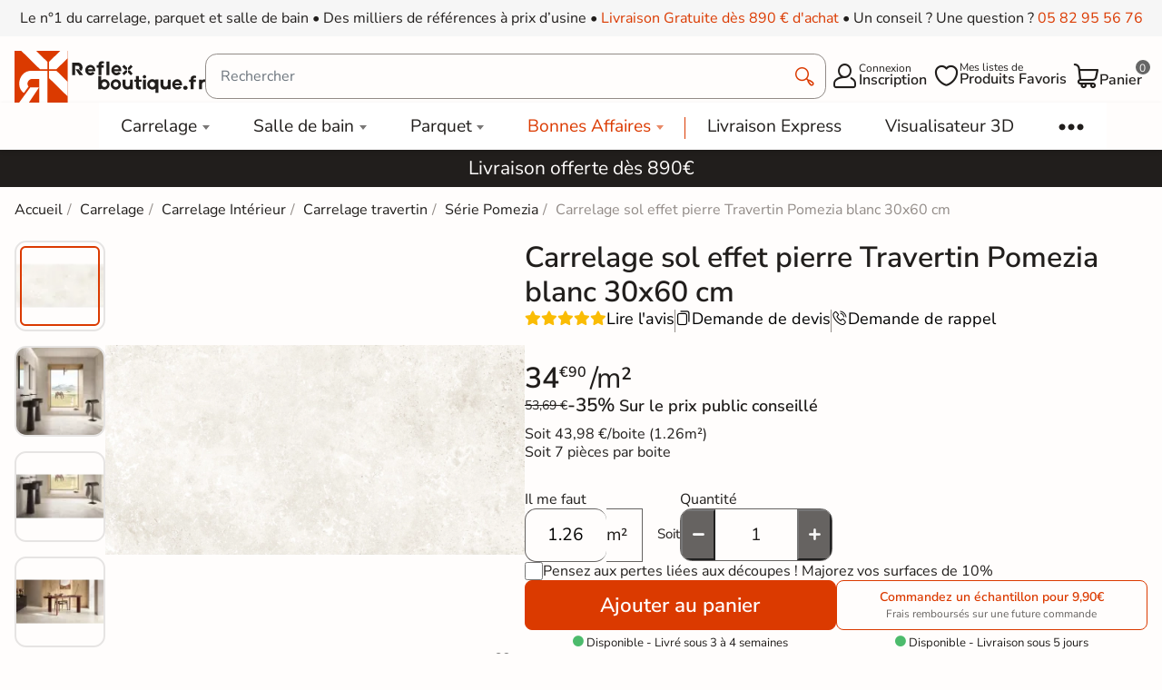

--- FILE ---
content_type: text/html; charset=utf-8
request_url: https://reflex-boutique.fr/carrelage/23211-carrelage-sol-effet-pierre-travertin-pomezia-blanc-30x60-cm.html
body_size: 43687
content:
<!doctype html><html lang="fr-FR"><head><meta charset="utf-8"><meta http-equiv="x-ua-compatible" content="ie=edge"><meta name="viewport" content="width=device-width, initial-scale=1"><link rel="icon" type="image/vnd.microsoft.icon" href="https://reflex-boutique.fr/img/favicon.ico?1733240941"><link rel="shortcut icon" type="image/x-icon" href="https://reflex-boutique.fr/img/favicon.ico?1733240941"><title>Carrelage sol effet pierre Travertin Pomezia blanc 30x60 cm - Réflex Boutique</title><meta name="description" content="Réflex Boutique propose à la vente le Carrelage sol effet pierre Travertin Pomezia blanc 30x60 cm à prix d&#039;usine ✓ Échantillons Gratuits ✓ Livraison rapide"><meta name="robots" content="index, follow"><link rel="canonical" href="https://reflex-boutique.fr/carrelage/23211-carrelage-sol-effet-pierre-travertin-pomezia-blanc-30x60-cm.html"> <script type="application/ld+json">{
    "@context": "https://schema.org",
    "@type": "Organization",
    "name": "Reflex Boutique",
    "url": "https://reflex-boutique.fr/",
          "logo": {
        "@type": "ImageObject",
        "url":"https://reflex-boutique.fr/img/logo-1733240941.jpg"
      },
        "sameAs": [
      "https://www.pinterest.fr/Reflexpourtous/",
      "https://www.facebook.com/reflex.boutique.fr/",
      "https://www.instagram.com/reflex_boutique/"
    ],
    "description": "Magasin spécialisé dans la vente de carrelage",
    "address": {
      "@type": "PostalAddress",
      "streetAddress": "20 bd de l&#039;Europe",
      "addressLocality": "Portet sur garonne",
      "postalCode": "31120",
      "addressCountry": "FR"
    },
    "founder": {
    "@type": "Person",
    "name": "Clément Castelli",
    "url": "https://reflex-boutique.fr/content/241-#about",
    "jobTitle": "Fondateur et Expert Carrelage"
  },
    "contactPoint": {
      "@type": "ContactPoint",
      "telephone": "+33 5 82 95 56 76",
      "email": "contact@reflex-groupe.fr",
      "contactType": "customer service"
    }
      }</script> <script type="application/ld+json">{
    "@context": "https://schema.org",
    "@type": "WebPage",
    "isPartOf": {
      "@type": "WebSite",
      "url":  "https://reflex-boutique.fr/",
      "name": "Reflex Boutique"
    },
    "name": "Carrelage sol effet pierre Travertin Pomezia blanc 30x60 cm - Réflex Boutique",
    "url":  "https://reflex-boutique.fr/carrelage/23211-carrelage-sol-effet-pierre-travertin-pomezia-blanc-30x60-cm.html",
    "reviewedBy": {
      "@type": "Person",
      "@id": "https://reflex-boutique.fr/content/241-#about",
      "name": "Clément Castelli"
    }  }</script> <script type="application/ld+json">{
      "@context": "https://schema.org",
      "@type": "BreadcrumbList",
      "itemListElement": [
                  {
            "@type": "ListItem",
            "position": 1,
            "name": "Accueil",
            "item": "https://reflex-boutique.fr/"
          },                  {
            "@type": "ListItem",
            "position": 2,
            "name": "Carrelage",
            "item": "https://reflex-boutique.fr/94-carrelage"
          },                  {
            "@type": "ListItem",
            "position": 3,
            "name": "Carrelage Intérieur",
            "item": "https://reflex-boutique.fr/carrelage/61-carrelage-interieur"
          },                  {
            "@type": "ListItem",
            "position": 4,
            "name": "Carrelage travertin",
            "item": "https://reflex-boutique.fr/carrelage/1553-carrelage-travertin"
          },                  {
            "@type": "ListItem",
            "position": 5,
            "name": "Série Pomezia",
            "item": "https://reflex-boutique.fr/carrelage/1832-serie-pomezia"
          },                  {
            "@type": "ListItem",
            "position": 6,
            "name": "Carrelage sol effet pierre Travertin Pomezia blanc 30x60 cm",
            "item": "https://reflex-boutique.fr/carrelage/23211-carrelage-sol-effet-pierre-travertin-pomezia-blanc-30x60-cm.html"
          }              ]
    }</script> <script type="application/ld+json">{
    "@context": "https://schema.org/",
    "@type": "Product",
    "name": "Carrelage sol effet pierre Travertin Pomezia blanc 30x60 cm",
    "description": "Réflex Boutique propose à la vente le Carrelage sol effet pierre Travertin Pomezia blanc 30x60 cm à prix d&#039;usine ✓ Échantillons Gratuits ✓ Livraison rapide",
    "category": "Carrelage",
    "image" :"https://reflex-boutique.fr/76141-home_default/carrelage-sol-effet-pierre-travertin-pomezia-blanc-30x60-cm.jpg",    "sku": "Travertino bianco 30X60 ret",
    "mpn": "Travertino bianco 30X60 ret"
        ,
      "brand": {
        "@type": "Brand",
        "name": "Réflex boutique"
      }
        ,
      "aggregateRating": {
        "@type": "AggregateRating",
        "ratingValue": "5",
        "reviewCount": "1"
      }
            ,
      "offers": {
        "@type": "Offer",
        "priceCurrency": "EUR",
        "name": "Carrelage sol effet pierre Travertin Pomezia blanc 30x60 cm",
        "price": "43.98",
        "url": "https://reflex-boutique.fr/carrelage/23211-587508-carrelage-sol-effet-pierre-travertin-pomezia-blanc-30x60-cm.html#/2423-echantillons-non",
        "priceValidUntil": "2026-01-19",
                  "image": ["https://reflex-boutique.fr/76141-large_default/carrelage-sol-effet-pierre-travertin-pomezia-blanc-30x60-cm.jpg","https://reflex-boutique.fr/76152-large_default/carrelage-sol-effet-pierre-travertin-pomezia-blanc-30x60-cm.jpg","https://reflex-boutique.fr/76151-large_default/carrelage-sol-effet-pierre-travertin-pomezia-blanc-30x60-cm.jpg","https://reflex-boutique.fr/76153-large_default/carrelage-sol-effet-pierre-travertin-pomezia-blanc-30x60-cm.jpg","https://reflex-boutique.fr/76142-large_default/carrelage-sol-effet-pierre-travertin-pomezia-blanc-30x60-cm.jpg","https://reflex-boutique.fr/76143-large_default/carrelage-sol-effet-pierre-travertin-pomezia-blanc-30x60-cm.jpg","https://reflex-boutique.fr/76144-large_default/carrelage-sol-effet-pierre-travertin-pomezia-blanc-30x60-cm.jpg","https://reflex-boutique.fr/76145-large_default/carrelage-sol-effet-pierre-travertin-pomezia-blanc-30x60-cm.jpg","https://reflex-boutique.fr/76146-large_default/carrelage-sol-effet-pierre-travertin-pomezia-blanc-30x60-cm.jpg","https://reflex-boutique.fr/76147-large_default/carrelage-sol-effet-pierre-travertin-pomezia-blanc-30x60-cm.jpg","https://reflex-boutique.fr/76148-large_default/carrelage-sol-effet-pierre-travertin-pomezia-blanc-30x60-cm.jpg","https://reflex-boutique.fr/76149-large_default/carrelage-sol-effet-pierre-travertin-pomezia-blanc-30x60-cm.jpg","https://reflex-boutique.fr/76150-large_default/carrelage-sol-effet-pierre-travertin-pomezia-blanc-30x60-cm.jpg"],
                "sku": "Travertino bianco 30X60 ret",
        "mpn": "Travertino bianco 30X60 ret",
                                "availability": "https://schema.org/BackOrder",
        "seller":
          {
            "@context": "https://schema.org",
            "@type": "Organization",
            "name": "Reflex Boutique",
            "url": "https://reflex-boutique.fr/",
                          "logo": {
                "@type": "ImageObject",
                "url":"https://reflex-boutique.fr/img/logo-1733240941.jpg"
              },
                        "sameAs": [
              "https://www.pinterest.fr/Reflexpourtous/",
              "https://www.facebook.com/reflex.boutique.fr/",
              "https://www.instagram.com/reflex_boutique/"
            ],
            "description": "Magasin spécialisé dans la vente de carrelage",
            "address": {
              "@type": "PostalAddress",
              "streetAddress": "20 bd de l&#039;Europe",
              "addressLocality": "Portet sur garonne",
              "postalCode": "31120",
              "addressCountry": "FR"
            },
            "contactPoint": {
              "@type": "ContactPoint",
              "telephone": "+33 5 82 95 56 76",
              "email": "contact@reflex-groupe.fr",
              "contactType": "customer service"
            }
          }
      }
      }</script> <meta property="og:title" content="Carrelage sol effet pierre Travertin Pomezia blanc 30x60 cm - Réflex Boutique" /><meta property="og:description" content="Réflex Boutique propose à la vente le Carrelage sol effet pierre Travertin Pomezia blanc 30x60 cm à prix d&#039;usine ✓ Échantillons Gratuits ✓ Livraison rapide" /><meta property="og:url" content="https://reflex-boutique.fr/carrelage/23211-carrelage-sol-effet-pierre-travertin-pomezia-blanc-30x60-cm.html" /><meta property="og:site_name" content="Reflex Boutique" /><link rel="preload" href="https://reflex-boutique.fr/themes/reflex/assets/css/fonts.css" as="style" onload="this.rel='stylesheet'"><link rel="stylesheet" href="https://reflex-boutique.fr/themes/reflex/assets/cache/theme-08fc113486.css" type="text/css" media="all"> <script type="text/javascript">var ASSearchUrl = "https:\/\/reflex-boutique.fr\/module\/pm_advancedsearch4\/advancedsearch4";
        var TNTOfficiel = {"timestamp":1767507864753.574,"module":{"name":"tntofficiel","version":"1.0.15","title":"TNT","context":true,"ready":true},"config":{"google":{"map":{"url":"https:\/\/maps.googleapis.com\/maps\/api\/js","data":{"v":"3.exp","key":""},"default":{"lat":46.827742,"lng":2.835644,"zoom":6}}}},"translate":{"errorUnableLoadNotFoundStr":"Impossible de charger %s, non trouv&eacute; pour %s #%s","errorInvalidCredentialForAccountID":"Informations d&#039;identification invalides pour TNTOfficielAccount #%s","errorInvalidPaybackAmountStr":"Le contre-remboursement par ch&egrave;que est de 10 000 Euros maximum.","errorInvalidTTLNoStore":"Impossible de stocker le cache. Le TTL n&#039;est pas un nombre entier positif.","errorUnableLoadCreateCacheEntryKey":"Impossible de charger ou de cr&eacute;er une entr&eacute;e de cache pour la cl&eacute; %s.","errorUnableStoreValueType":"Impossible de stocker le cache. Le type est %s.","errorUnableStoreSize":"Impossible de stocker le cache. La taille d&eacute;passe 65535 octets.","errorUnableStoreSave":"Impossible de stocker le cache. Erreur lors de la sauvegarde.","errorDeleteIDCauseNotFoundStr":"Suppression de %s #%s car %s non trouv&eacute;.","errorDeleteIDCauseNotFoundOrDeleteStr":"Suppression de %s #%s car %s non trouv&eacute; ou supprim&eacute;.","errorNoDeliveryCarrierSelected":"Aucun transporteur s&eacute;lectionn&eacute;.","errorNoDeliveryOptionSelected":"Aucune option de livraison n&#039;est s&eacute;lectionn&eacute;e.","errorWrongDeliveryCarrierSelected":"Mauvais transporteur s&eacute;lectionn&eacute;.","errorNoDeliveryAddressSelected":"Aucune adresse de livraison n&#039;est s&eacute;lectionn&eacute;e.","errorDeliveryAddressDeleted":"Adresse de livraison supprim&eacute;e.","errorDeliveryOptionInconsistency":"Incoh&eacute;rence des options de livraison.","validateAdditionalCarrierInfo":"Veuillez renseigner les informations compl&eacute;mentaires de livraison en cliquant sur &laquo; valider &raquo;.","errorNoDeliveryPointSelected":"Veuillez s&eacute;lectionner un lieu de livraison.","errorFieldMandatory":"Le champ &amp;quot;%s&amp;quot; est obligatoire.","errorFieldInvalid":"Le champ &amp;quot;%s&amp;quot; est invalide.","fieldEmail":"E-mail","fieldMobile":"T&eacute;l&eacute;phone portable","errorFieldInvalidPhone":"Le num&eacute;ro de t&eacute;l&eacute;phone doit &ecirc;tre de 10 chiffres.","errorFieldMaxChar":"Le champ doit &ecirc;tre de %s caract&egrave;res maximum.","titleValidateDeliveryAddress":"Valider votre adresse de livraison","errorUnknownPostalCode":"Code postal inconnu.","validatePostalCodeDeliveryAddress":"Veuillez &eacute;diter et valider le code postal de votre adresse de livraison.","errorUnrecognizedCity":"Ville non reconnue.","selectCityDeliveryAddress":"Veuillez s&eacute;lectionner la ville de votre adresse de livraison.","labelPostalCode":"Code postal","labelCity":"Ville","buttonValidate":"Valider","errorUnableSetDeliveryPointStr":"Impossible de d&eacute;finir le point de livraison","errorUnknow":"Une erreur est survenue.","errorTechnical":"Une erreur technique est survenue.","errorConnection":"Une erreur de communication est survenue.","errorNetwork":"Une erreur r&eacute;seau est survenue.","errorFancybox":"Fancybox n&#039;est pas disponible."},"link":{"controller":"productcontroller","front":{"shop":"https:\/\/reflex-boutique.fr\/","module":{"boxDeliveryPoints":"https:\/\/reflex-boutique.fr\/module\/tntofficiel\/carrier?action=boxDeliveryPoints","saveProductInfo":"https:\/\/reflex-boutique.fr\/module\/tntofficiel\/carrier?action=saveProductInfo","checkPaymentReady":"https:\/\/reflex-boutique.fr\/module\/tntofficiel\/carrier?action=checkPaymentReady","storeReceiverInfo":"https:\/\/reflex-boutique.fr\/module\/tntofficiel\/address?action=storeReceiverInfo","getAddressCities":"https:\/\/reflex-boutique.fr\/module\/tntofficiel\/address?action=getCities","updateAddressDelivery":"https:\/\/reflex-boutique.fr\/module\/tntofficiel\/address?action=updateDeliveryAddress","checkAddressPostcodeCity":"https:\/\/reflex-boutique.fr\/module\/tntofficiel\/address?action=checkPostcodeCity"},"page":{"order":"https:\/\/reflex-boutique.fr\/commande"}},"back":null,"image":"\/modules\/tntofficiel\/views\/img\/"},"country":{"8":"FR"},"carrier":{"list":{"442":{"account_type":"*","carrier_type":"DROPOFFPOINT"},"445":{"account_type":"*","carrier_type":"INDIVIDUAL"}}},"order":{"isTNT":false}};
        var as4_orderBySalesAsc = "Meilleures ventes en dernier";
        var as4_orderBySalesDesc = "Meilleures ventes en premier";
        var cartId = -1;
        var checkoutPaymentStepUrl = "https:\/\/reflex-boutique.fr\/commande?step=3";
        var comment_tab = "3";
        var inlineDefered = ["https:\/\/assets.motive.co\/front-loader\/prestashop\/v1.js","https:\/\/cdn.roomvo.com\/static\/scripts\/b2b\/reflexboutiquefr.js"];
        var lgcomments_products_default_display = "3";
        var lgcomments_products_extra_display = "10";
        var mdgConditioningProduct = {"conditioning":{"value":1.26},"increase":{"value":10}};
        var mdgMenuStaticVar = {"urlAjaxController":"https:\/\/reflex-boutique.fr\/module\/mdgmenustatic\/ajax"};
        var mdgModalCustomer = {"url":{"ajaxController":"https:\/\/reflex-boutique.fr\/module\/mdgmodalcustomer\/ajax?ajax=1"}};
        var mdgProductList = {"ajaxController":"https:\/\/reflex-boutique.fr\/module\/mdgproductlist\/ajax","productsContainer":"#js-product-list","productContainer":".js-product-miniature","productSlideShowDelay":1200,"infiniteScroll":false,"infiniteScrollRepeat":0};
        var mdgUntillFreeDelivery = {"url_ajax":"https:\/\/reflex-boutique.fr\/module\/mdguntilfreedelivery\/ajax","ps_version":"v8"};
        var mdgWishList = {"url":{"ajax":"https:\/\/reflex-boutique.fr\/module\/mdgwishlist\/ajax"},"message":{"confirmRemoveProduct":"Are you sure you want to remove this product from your list?","confirmDeleteList":"Are you sure you want to delete definitly this list?"}};
        var module_dir = "\/modules\/lgcomments\/";
        var motive = {"initParams":{"xEngineId":"7e8a3515-4e1d-49eb-8cfe-4d3dfc8884a9","lang":"fr-FR","currency":"EUR","triggerSelector":"#search_query_top","isolated":true,"cartUrl":"https:\/\/reflex-boutique.fr\/panier?action=show"},"options":{"showPrices":true,"shopperPrices":true,"priceRates":{"min":1,"max":1,"static":1}},"endpoint":"https:\/\/reflex-boutique.fr\/module\/motive\/front","motive_x_url":"https:\/\/assets.motive.co\/motive-x\/v2\/app.js"};
        var prestashop = {"cart":{"products":[],"totals":{"total":{"type":"total","label":"Total","amount":0,"value":"0,00\u00a0\u20ac"},"total_including_tax":{"type":"total","label":"Total TTC","amount":0,"value":"0,00\u00a0\u20ac"},"total_excluding_tax":{"type":"total","label":"Total HT :","amount":0,"value":"0,00\u00a0\u20ac"}},"subtotals":{"products":{"type":"products","label":"Sous-total","amount":0,"value":"0,00\u00a0\u20ac"},"discounts":null,"shipping":{"type":"shipping","label":"Livraison","amount":0,"value":""},"tax":null},"products_count":0,"summary_string":"0 articles","vouchers":{"allowed":1,"added":[]},"discounts":[],"minimalPurchase":0,"minimalPurchaseRequired":""},"currency":{"id":1,"name":"Euro","iso_code":"EUR","iso_code_num":"978","sign":"\u20ac"},"customer":{"lastname":"","firstname":"","email":null,"birthday":"0000-00-00","newsletter":0,"newsletter_date_add":"0000-00-00 00:00:00","optin":0,"website":null,"company":null,"siret":null,"ape":null,"is_logged":false,"gender":{"type":null,"name":null},"addresses":[]},"country":{"id_zone":9,"id_currency":0,"call_prefix":33,"iso_code":"FR","active":1,"contains_states":1,"need_identification_number":0,"need_zip_code":1,"zip_code_format":"NNNNN","display_tax_label":1,"name":"France","id":8},"language":{"name":"Fran\u00e7ais (French)","iso_code":"fr","locale":"fr-FR","language_code":"fr","active":"1","is_rtl":"0","date_format_lite":"d\/m\/Y","date_format_full":"d\/m\/Y H:i:s","id":1},"page":{"title":"","canonical":"https:\/\/reflex-boutique.fr\/carrelage\/23211-carrelage-sol-effet-pierre-travertin-pomezia-blanc-30x60-cm.html","meta":{"title":"Carrelage sol effet pierre Travertin Pomezia blanc 30x60 cm - R\u00e9flex Boutique","description":"R\u00e9flex Boutique propose \u00e0 la vente le Carrelage sol effet pierre Travertin Pomezia blanc 30x60 cm \u00e0 prix d'usine \u2713 \u00c9chantillons Gratuits \u2713 Livraison rapide","keywords":"","robots":"index, follow"},"page_name":"product","body_classes":{"lang-fr":true,"lang-rtl":false,"country-FR":true,"currency-EUR":true,"layout-full-width":true,"page-product":true,"tax-display-enabled":true,"page-customer-account":false,"product-id-23211":true,"product-Carrelage sol effet pierre Travertin Pomezia blanc 30x60 cm":true,"product-id-category-94":true,"product-id-manufacturer-30":true,"product-id-supplier-154":true,"product-available-for-order":true,"reverse-product-miniature-image":false},"admin_notifications":[],"password-policy":{"feedbacks":{"0":"Tr\u00e8s faible","1":"Faible","2":"Moyenne","3":"Fort","4":"Tr\u00e8s fort","Straight rows of keys are easy to guess":"Les suites de touches sur le clavier sont faciles \u00e0 deviner","Short keyboard patterns are easy to guess":"Les mod\u00e8les courts sur le clavier sont faciles \u00e0 deviner.","Use a longer keyboard pattern with more turns":"Utilisez une combinaison de touches plus longue et plus complexe.","Repeats like \"aaa\" are easy to guess":"Les r\u00e9p\u00e9titions (ex. : \"aaa\") sont faciles \u00e0 deviner.","Repeats like \"abcabcabc\" are only slightly harder to guess than \"abc\"":"Les r\u00e9p\u00e9titions (ex. : \"abcabcabc\") sont seulement un peu plus difficiles \u00e0 deviner que \"abc\".","Sequences like abc or 6543 are easy to guess":"Les s\u00e9quences (ex. : abc ou 6543) sont faciles \u00e0 deviner.","Recent years are easy to guess":"Les ann\u00e9es r\u00e9centes sont faciles \u00e0 deviner.","Dates are often easy to guess":"Les dates sont souvent faciles \u00e0 deviner.","This is a top-10 common password":"Ce mot de passe figure parmi les 10 mots de passe les plus courants.","This is a top-100 common password":"Ce mot de passe figure parmi les 100 mots de passe les plus courants.","This is a very common password":"Ceci est un mot de passe tr\u00e8s courant.","This is similar to a commonly used password":"Ce mot de passe est similaire \u00e0 un mot de passe couramment utilis\u00e9.","A word by itself is easy to guess":"Un mot seul est facile \u00e0 deviner.","Names and surnames by themselves are easy to guess":"Les noms et les surnoms seuls sont faciles \u00e0 deviner.","Common names and surnames are easy to guess":"Les noms et les pr\u00e9noms courants sont faciles \u00e0 deviner.","Use a few words, avoid common phrases":"Utilisez quelques mots, \u00e9vitez les phrases courantes.","No need for symbols, digits, or uppercase letters":"Pas besoin de symboles, de chiffres ou de majuscules.","Avoid repeated words and characters":"\u00c9viter de r\u00e9p\u00e9ter les mots et les caract\u00e8res.","Avoid sequences":"\u00c9viter les s\u00e9quences.","Avoid recent years":"\u00c9vitez les ann\u00e9es r\u00e9centes.","Avoid years that are associated with you":"\u00c9vitez les ann\u00e9es qui vous sont associ\u00e9es.","Avoid dates and years that are associated with you":"\u00c9vitez les dates et les ann\u00e9es qui vous sont associ\u00e9es.","Capitalization doesn't help very much":"Les majuscules ne sont pas tr\u00e8s utiles.","All-uppercase is almost as easy to guess as all-lowercase":"Un mot de passe tout en majuscules est presque aussi facile \u00e0 deviner qu'un mot de passe tout en minuscules.","Reversed words aren't much harder to guess":"Les mots invers\u00e9s ne sont pas beaucoup plus difficiles \u00e0 deviner.","Predictable substitutions like '@' instead of 'a' don't help very much":"Les substitutions pr\u00e9visibles comme '\"@\" au lieu de \"a\" n'aident pas beaucoup.","Add another word or two. Uncommon words are better.":"Ajoutez un autre mot ou deux. Pr\u00e9f\u00e9rez les mots peu courants."}}},"shop":{"name":"Reflex Boutique","logo":"https:\/\/reflex-boutique.fr\/img\/logo-1733240941.jpg","stores_icon":"https:\/\/reflex-boutique.fr\/img\/logo_stores.png","favicon":"https:\/\/reflex-boutique.fr\/img\/favicon.ico"},"core_js_public_path":"\/themes\/","urls":{"base_url":"https:\/\/reflex-boutique.fr\/","current_url":"https:\/\/reflex-boutique.fr\/carrelage\/23211-carrelage-sol-effet-pierre-travertin-pomezia-blanc-30x60-cm.html","shop_domain_url":"https:\/\/reflex-boutique.fr","img_ps_url":"https:\/\/reflex-boutique.fr\/img\/","img_cat_url":"https:\/\/reflex-boutique.fr\/img\/c\/","img_lang_url":"https:\/\/reflex-boutique.fr\/img\/l\/","img_prod_url":"https:\/\/reflex-boutique.fr\/img\/p\/","img_manu_url":"https:\/\/reflex-boutique.fr\/img\/m\/","img_sup_url":"https:\/\/reflex-boutique.fr\/img\/su\/","img_ship_url":"https:\/\/reflex-boutique.fr\/img\/s\/","img_store_url":"https:\/\/reflex-boutique.fr\/img\/st\/","img_col_url":"https:\/\/reflex-boutique.fr\/img\/co\/","img_url":"https:\/\/reflex-boutique.fr\/themes\/reflex\/assets\/img\/","css_url":"https:\/\/reflex-boutique.fr\/themes\/reflex\/assets\/css\/","js_url":"https:\/\/reflex-boutique.fr\/themes\/reflex\/assets\/js\/","pic_url":"https:\/\/reflex-boutique.fr\/upload\/","theme_assets":"https:\/\/reflex-boutique.fr\/themes\/reflex\/assets\/","theme_dir":"https:\/\/reflex-boutique.fr\/var\/www\/reflex\/root\/web\/themes\/reflex\/","pages":{"address":"https:\/\/reflex-boutique.fr\/adresse","addresses":"https:\/\/reflex-boutique.fr\/adresses","authentication":"https:\/\/reflex-boutique.fr\/connexion","manufacturer":"https:\/\/reflex-boutique.fr\/marques","cart":"https:\/\/reflex-boutique.fr\/panier","category":"https:\/\/reflex-boutique.fr\/index.php?controller=category","cms":"https:\/\/reflex-boutique.fr\/index.php?controller=cms","contact":"https:\/\/reflex-boutique.fr\/contactez-nous","discount":"https:\/\/reflex-boutique.fr\/reduction","guest_tracking":"https:\/\/reflex-boutique.fr\/suivi-commande-invite","history":"https:\/\/reflex-boutique.fr\/historique-commandes","identity":"https:\/\/reflex-boutique.fr\/identite","index":"https:\/\/reflex-boutique.fr\/","my_account":"https:\/\/reflex-boutique.fr\/mon-compte","order_confirmation":"https:\/\/reflex-boutique.fr\/confirmation-commande","order_detail":"https:\/\/reflex-boutique.fr\/index.php?controller=order-detail","order_follow":"https:\/\/reflex-boutique.fr\/suivi-commande","order":"https:\/\/reflex-boutique.fr\/commande","order_return":"https:\/\/reflex-boutique.fr\/index.php?controller=order-return","order_slip":"https:\/\/reflex-boutique.fr\/avoirs","pagenotfound":"https:\/\/reflex-boutique.fr\/page-non-trouvee","password":"https:\/\/reflex-boutique.fr\/mot-de-passe-oublie","pdf_invoice":"https:\/\/reflex-boutique.fr\/index.php?controller=pdf-invoice","pdf_order_return":"https:\/\/reflex-boutique.fr\/index.php?controller=pdf-order-return","pdf_order_slip":"https:\/\/reflex-boutique.fr\/index.php?controller=pdf-order-slip","prices_drop":"https:\/\/reflex-boutique.fr\/promotions","product":"https:\/\/reflex-boutique.fr\/index.php?controller=product","registration":"https:\/\/reflex-boutique.fr\/inscription","search":"https:\/\/reflex-boutique.fr\/recherche","sitemap":"https:\/\/reflex-boutique.fr\/plan-site","stores":"https:\/\/reflex-boutique.fr\/magasins","supplier":"https:\/\/reflex-boutique.fr\/fournisseurs","new_products":"https:\/\/reflex-boutique.fr\/nouveaux-produits","brands":"https:\/\/reflex-boutique.fr\/marques","register":"https:\/\/reflex-boutique.fr\/inscription","order_login":"https:\/\/reflex-boutique.fr\/commande?login=1"},"alternative_langs":[],"actions":{"logout":"https:\/\/reflex-boutique.fr\/?mylogout="},"no_picture_image":{"bySize":{"small_default":{"url":"https:\/\/reflex-boutique.fr\/img\/p\/fr-default-small_default.jpg","width":98,"height":98},"cart_default":{"url":"https:\/\/reflex-boutique.fr\/img\/p\/fr-default-cart_default.jpg","width":125,"height":125},"home_default":{"url":"https:\/\/reflex-boutique.fr\/img\/p\/fr-default-home_default.jpg","width":500,"height":500},"medium_default":{"url":"https:\/\/reflex-boutique.fr\/img\/p\/fr-default-medium_default.jpg","width":565,"height":565},"large_default":{"url":"https:\/\/reflex-boutique.fr\/img\/p\/fr-default-large_default.jpg","width":1200,"height":600}},"small":{"url":"https:\/\/reflex-boutique.fr\/img\/p\/fr-default-small_default.jpg","width":98,"height":98},"medium":{"url":"https:\/\/reflex-boutique.fr\/img\/p\/fr-default-home_default.jpg","width":500,"height":500},"large":{"url":"https:\/\/reflex-boutique.fr\/img\/p\/fr-default-large_default.jpg","width":1200,"height":600},"legend":""}},"configuration":{"display_taxes_label":true,"display_prices_tax_incl":true,"is_catalog":false,"show_prices":true,"opt_in":{"partner":false},"quantity_discount":{"type":"discount","label":"Remise sur prix unitaire"},"voucher_enabled":1,"return_enabled":0},"field_required":[],"breadcrumb":{"links":[{"title":"Accueil","url":"https:\/\/reflex-boutique.fr\/"},{"title":"Carrelage","url":"https:\/\/reflex-boutique.fr\/94-carrelage"},{"title":"Carrelage Int\u00e9rieur","url":"https:\/\/reflex-boutique.fr\/carrelage\/61-carrelage-interieur"},{"title":"Carrelage travertin","url":"https:\/\/reflex-boutique.fr\/carrelage\/1553-carrelage-travertin"},{"title":"S\u00e9rie Pomezia","url":"https:\/\/reflex-boutique.fr\/carrelage\/1832-serie-pomezia"},{"title":"Carrelage sol effet pierre Travertin Pomezia blanc 30x60 cm","url":"https:\/\/reflex-boutique.fr\/carrelage\/23211-carrelage-sol-effet-pierre-travertin-pomezia-blanc-30x60-cm.html"}],"count":6},"link":{"protocol_link":"https:\/\/","protocol_content":"https:\/\/"},"time":1767507864,"static_token":"80bfca65e4a1faf12a90241499199e4b","token":"dd8a627261d58b808cc2dd95623f5759","debug":false,"modules":{"mdgproductaccessoryfirst":null,"mdgfeature":null,"mdgproductsamecollection":null,"mdgproductcategories":null,"rfxdualcart":null,"rfxtoolscustom":null,"pm_advancedsearch4":null,"rfxproductlocation":null,"rfxproductcustom":null,"rfxcategorycustom":null,"opartnoindex":null,"rfxcmscustom":null,"mdgseo":null,"lgcomments":null,"mdgproductvariant":null,"mdgproductlist":null}};
        var productName = "Carrelage sol effet pierre Travertin Pomezia blanc 30x60 cm";
        var psemailsubscription_subscription = "https:\/\/reflex-boutique.fr\/module\/ps_emailsubscription\/subscription";
        var review_controller_link = "https:\/\/reflex-boutique.fr\/avis-boutique";
        var review_controller_name = "avis-boutique";
        var rfxDualCart = {"url":"https:\/\/reflex-boutique.fr\/module\/rfxdualcart\/ajax","messages":{"limit_sample":"Vous ne pouvez pas avoir plus de 2 \u00e9chantillons pour la m\u00eame r\u00e9f\u00e9rence.\nMerci pour votre compr\u00e9hention"}};
        var rfxProductCustom = {"url":{"ajaxController":"https:\/\/reflex-boutique.fr\/module\/rfxproductcustom\/ajax?ajax=1&id_product=23211"}};
        var rtxTagmanager = {"url":{"ajax":"https:\/\/reflex-boutique.fr\/module\/rfxtagmanager\/ajax"}};
        var send_successfull_msg = "La critique a \u00e9t\u00e9 correctement envoy\u00e9e.";
        var sliderblocks = 4;
        var star_color = "yellow";
        var star_style = "plain";</script> <style></style><script>var jprestaUpdateCartDirectly = 0;
                var jprestaUseCreativeElements = 0;</script><script>pcRunDynamicModulesJs = function() {
// SEO Tag Manager cookie trigger
new RfxTagManagerCookie();
};</script><script>window.addEventListener('load', function() {
        setTimeout(function() {
            var smartsuppDiv = document.createElement('div');
            smartsuppDiv.innerHTML = '<\script type=\"text/javascript\">\n            var _smartsupp = _smartsupp || {};\n            _smartsupp.key = \'4093f5feaac7aae3db330a43e2255dd25eb31998\';\n_smartsupp.cookieDomain = \'.reflex-boutique.fr\';\n_smartsupp.sitePlatform = \'Prestashop 8.1.3\';\nwindow.smartsupp||(function(d) {\n                var s,c,o=smartsupp=function(){ o._.push(arguments)};o._=[];\n                s=d.getElementsByTagName(\'script\')[0];c=d.createElement(\'script\');\n                c.type=\'text/javascript\';c.charset=\'utf-8\';c.async=true;\n                c.src=\'//www.smartsuppchat.com/loader.js\';s.parentNode.insertBefore(c,s);\n            })(document);\n            <\/script><\script type=\"text/javascript\"><\/script>';
            var scripts = smartsuppDiv.getElementsByTagName('script');
            for (var i = 0; i < scripts.length; i++) {
                var newScript = document.createElement('script');
                newScript.text = scripts[i].text;
                document.body.appendChild(newScript);
            }
        }, 3000);     });</script> <meta property="og:type" content="product"><meta property="og:image" content="https://reflex-boutique.fr/76141-large_default/carrelage-sol-effet-pierre-travertin-pomezia-blanc-30x60-cm.jpg"><link rel="preload" as="image" href="https://reflex-boutique.fr/76141-medium_default/carrelage-sol-effet-pierre-travertin-pomezia-blanc-30x60-cm.jpg" /><meta property="product:pretax_price:amount" content="36.647"><meta property="product:pretax_price:currency" content="EUR"><meta property="product:price:amount" content="43.98"><meta property="product:price:currency" content="EUR"></head><body id="product" class="lang-fr country-fr currency-eur layout-full-width page-product tax-display-enabled product-id-23211 product-carrelage-sol-effet-pierre-travertin-pomezia-blanc-30x60-cm product-id-category-94 product-id-manufacturer-30 product-id-supplier-154 product-available-for-order js-scroll-detect"><div id="dyn695a0798b8ce0" class="dynhook pc_hookDisplayAfterBodyOpeningTag_204" data-module="204" data-hook="DisplayAfterBodyOpeningTag" data-hooktype="m" data-hookargs="altern=1^"><div class="loadingempty"></div></div><main><header id="header"><div id="header-banner" class="text-center"> <span class="d-none d-md-inline">Le n°1 du carrelage, parquet et salle de bain • Des milliers de références à prix d’usine •</span> <span class="d-none d-xl-inline"> <span class="color-orange-1">Livraison Gratuite dès 890 € d'achat</span> •</span> <span> Un conseil ? Une question ? <a href="tel:+33582955676" class="text-primary text-nowrap">05 82 95 56 76</a></span></div><div id="header-top"> <button id="mobile-menu-toggle" class="d-lg-none reflex-icon-material reflex-icon-menu" aria-label="menu"></button><div class="header-left"> <a href="https://reflex-boutique.fr/"> <svg width="100%" viewBox="0 0 185 50" version="1.1" xmlns="http://www.w3.org/2000/svg" xmlns:xlink="http://www.w3.org/1999/xlink"> <g id="logo/square"> <rect id="Rectangle" fill="#DB3A00" x="0" y="0" width="51.5899281" height="50.5"></rect> <g id="Group" transform="translate(4.0535, 0)" fill="#FFFFFF" fill-rule="nonzero"> <polygon id="Path" points="40.3047038 0 29.373259 10.7017615 29.373259 17.7756574 36.601119 17.7756574 47.5325637 7.07515865 47.5325637 0"></polygon> <polyline id="Path" points="16.9505764 0 27.8833111 10.7017615 27.8833111 17.7756574 20.6554512 17.7756574 2.49485652 0"></polyline> <polyline id="Path" points="47.5364337 44.0899946 29.373259 26.3092862 29.373259 19.2353903 36.601119 19.2353903 47.5338537 29.9371518"></polyline> <polygon id="Path" points="0 50.5741887 9.47890678 50.5741887 19.7034325 35.3341227 11.2049244 35.3341227"></polygon> <path d="M12.1053431,19.2353903 C5.46443238,19.2353903 0.470849343,24.8331376 0.470849343,31.806014 C0.470849343,35.8089147 2.23943688,38.8129844 4.95746309,40.7247799 L9.50986674,34.5499582 C8.85160731,33.7823037 8.4980444,32.8081318 8.51398813,31.806014 C8.50828189,29.2087084 10.6542605,27.0984573 13.3076214,27.0921879 L19.9949721,27.0921879 L19.9949721,50.5792397 L27.8846011,50.5792397 L27.8846011,19.2353903 L12.1053431,19.2353903 Z" id="Path"></path> </g> </g> <g id="texte" transform="translate(55.9191, 10.0223)" fill="#211E1C" fill-rule="nonzero"> <path d="M17.775394,3.55850169 C20.918716,3.55850169 22.848826,6.64667769 22.352512,9.60617969 L15.312206,9.60617969 C15.698228,10.5988077 16.654092,11.2605597 17.757012,11.2605597 C18.529056,11.2605597 19.245954,10.9113017 19.834178,10.2679317 L21.892962,11.5362897 C20.845188,12.7495017 19.57683,13.6686017 17.757012,13.6686017 C15.16515,13.6686017 13.014456,11.7384917 12.738726,9.16501169 C12.426232,6.27903769 14.760746,3.55850169 17.775394,3.55850169 Z M43.087408,3.55850169 C46.23073,3.55850169 48.16084,6.64667769 47.664526,9.60617969 L40.62422,9.60617969 C41.010242,10.5988077 41.966106,11.2605597 43.069026,11.2605597 C43.84107,11.2605597 44.557968,10.9113017 45.146192,10.2679317 L47.204976,11.5362897 C46.157202,12.7495017 44.888844,13.6686017 43.069026,13.6686017 C40.477164,13.6686017 38.32647,11.7384917 38.05074,9.16501169 C37.738246,6.27903769 40.07276,3.55850169 43.087408,3.55850169 Z M54.169946,8.91110769 L55.845,8.912 L58.712108,11.8120197 L56.910672,13.6318377 L54.17,10.875 L54.169946,8.91110769 Z M53.361946,8.91110769 L53.362,10.76 L50.476972,13.6134557 L48.675536,11.8120197 L51.542,8.912 L53.361946,8.91110769 Z M4.716,7.749 L6.26928634,7.77418316 L8.754,10.843 L10.588032,13.3561077 L6.98516,13.3561077 L5.018286,10.3782237 L3.303,7.749 L4.716,7.749 Z M5.808712,1.40780769 C8.253518,1.40780769 10.091718,3.50335569 10.091718,6.11359969 C10.091718,7.62242125 9.43296114,8.75280802 8.42142145,9.46804311 L6.64177433,7.2714338 C6.94481772,6.98827871 7.132216,6.59140019 7.132216,6.11359969 C7.132216,5.13935369 6.34179,4.34892769 5.367544,4.34892769 L2.922738,4.34892769 L2.922,7.242 L2.91928634,10.392443 L2.922738,13.3561077 L0,13.3561077 L0,1.40780769 L5.808712,1.40780769 Z M30.918524,0.378415694 L30.918524,2.17985169 C30.7905883,2.1569633 28.455336,1.75754943 28.455336,3.13571569 L28.455336,3.87099569 L30.661176,3.87099569 L30.661176,6.11359969 L28.455336,6.11359969 L28.455336,13.3561077 L25.587744,13.3561077 L25.587744,6.11359969 L23.914982,6.11359969 L23.914982,3.87099569 L25.587744,3.87099569 L25.587744,3.13571569 C25.587744,0.360033694 27.885494,-0.614212306 30.918524,0.378415694 Z M36.157394,0.360033694 L36.157394,13.3561077 L33.289802,13.3561077 L33.289802,0.360033694 L36.157394,0.360033694 Z M58.712108,5.32317369 L55.977,8.104 L54.169946,8.10410769 L54.17,6.275 L56.89229,3.52173769 L58.712108,5.32317369 Z M50.45859,3.54011969 L53.362,6.394 L53.361946,8.10310769 L51.433,8.104 L48.657154,5.35993769 L50.45859,3.54011969 Z M17.775394,5.96654369 C16.433508,5.96654369 15.312206,6.84887969 15.312206,7.78636169 L19.999616,7.78636169 C19.999616,6.79373369 18.859932,5.96654369 17.775394,5.96654369 Z M43.087408,5.96654369 C41.745522,5.96654369 40.62422,6.84887969 40.62422,7.78636169 L45.31163,7.78636169 C45.31163,6.79373369 44.171946,5.96654369 43.087408,5.96654369 Z" id="Combined-Shape"></path> <g id="boutique.fr" transform="translate(25.4364, 13.3763)"> <path d="M5.89032,4.01778 C4.76316,4.01778 3.69054,4.39956 2.83608,5.05404 L2.83608,0.87264 L0,0.87264 L0,13.7259 L2.83608,13.7259 L2.83608,13.01688 C3.76326,13.70772 4.79952,14.05314 5.89032,14.05314 C8.6355,14.05314 10.908,11.70792 10.908,9.03546 C10.908,6.30846 8.5446,4.01778 5.89032,4.01778 Z M5.89032,11.56248 C4.49046,11.56248 3.3633,10.43532 3.3633,9.03546 C3.3633,7.6356 4.49046,6.50844 5.89032,6.50844 C7.272,6.50844 8.41734,7.6356 8.41734,9.03546 C8.41734,10.43532 7.272,11.56248 5.89032,11.56248 Z" id="Shape"></path> <path d="M21.5710695,7.14474 C21.3165495,6.5448 20.9529495,6.01758 20.4984495,5.5449 C20.0257695,5.0904 19.4985495,4.7268 18.8986095,4.49046 C18.2804895,4.21776 17.6260095,4.0905 16.9533495,4.0905 C16.2806895,4.0905 15.6262095,4.23594 15.0080895,4.49046 C14.4081495,4.74498 13.8809295,5.10858 13.4264295,5.56308 C12.9719295,6.01758 12.6083295,6.56298 12.3538095,7.16292 C12.0992895,7.78104 11.9538495,8.43552 11.9720295,9.10818 C11.9720295,9.78084 12.0992895,10.43532 12.3538095,11.05344 C12.6083295,11.6352 12.9719295,12.1806 13.4264295,12.6351 C13.8991095,13.0896 14.4263295,13.4532 15.0262695,13.70772 C15.6443895,13.96224 16.2988695,14.0895 16.9715295,14.0895 C17.6441895,14.0895 18.2986695,13.96224 18.9167895,13.68954 C19.5167295,13.43502 20.0439495,13.0896 20.4984495,12.61692 C20.9529495,12.16242 21.3165495,11.6352 21.5710695,11.03526 C21.8255895,10.41714 21.9710295,9.76266 21.9710295,9.09 C21.9528495,8.41734 21.8255895,7.76286 21.5710695,7.14474 Z M16.9715295,11.61702 C15.5716695,11.61702 14.4445095,10.48986 14.4445095,9.09 C14.4445095,7.70832 15.5716695,6.58116 16.9533495,6.58116 C18.3532095,6.58116 19.4803695,7.69014 19.4803695,9.09 C19.4803695,10.47168 18.3532095,11.61702 16.9715295,11.61702 Z" id="Shape"></path> <path d="M28.1799989,14.03496 C29.6889389,14.03496 30.6524789,12.9987 30.6706589,12.98052 L30.6706589,13.7259 L33.4885589,13.7259 L33.4885589,4.3632 L30.6706589,4.3632 C30.6706589,6.16302 30.6342989,9.07182 30.6342989,9.07182 C30.6161189,10.30806 29.7071189,11.2716 28.5072389,11.2716 C26.8528589,11.2716 26.3438189,10.48986 26.3438189,8.9991 C26.3438189,8.07192 26.3438189,6.38118 26.3438189,4.3632 L23.5259189,4.3632 C23.5259189,4.3632 23.5259189,8.0901 23.5259189,8.9991 C23.5259189,11.19888 24.3440189,14.03496 28.1799989,14.03496 Z" id="Path"></path> <path d="M41.8791284,6.50844 L41.8791284,4.3632 L39.3339284,4.3632 L39.3339284,0.87264 L36.4069484,0.87264 L36.4069484,4.3632 L35.0252684,4.3632 L35.0252684,6.50844 L36.4069484,6.50844 C36.4069484,8.2719 36.4069484,9.43542 36.4069484,10.4535 C36.4069484,12.70782 37.5886484,14.50764 41.0973884,13.88952 L41.0973884,11.3625 C40.0793084,11.34432 39.3339284,11.3625 39.3339284,9.52632 C39.3339284,8.67186 39.3339284,7.92648 39.3339284,6.50844 L41.8791284,6.50844 Z" id="Path"></path> <path d="M43.3249378,13.7259 L46.1610178,13.7259 L46.1610178,4.39956 L43.3249378,4.39956 L43.3249378,13.7259 Z M46.3791778,1.65438 C46.3791778,0.74538 45.6519778,0 44.7429778,0 C43.8339778,0 43.0885978,0.74538 43.0885978,1.65438 C43.0885978,2.56338 43.8339778,3.29058 44.7429778,3.29058 C45.6519778,3.29058 46.3791778,2.56338 46.3791778,1.65438 Z" id="Shape"></path> <path d="M47.7704473,10.98072 C48.0249673,11.58066 48.3885673,12.10788 48.8430673,12.56238 C49.2975673,13.03506 49.8429673,13.39866 50.4429073,13.65318 C51.0610273,13.9077 51.7155073,14.03496 52.3881673,14.03496 C53.0790073,14.03496 53.7334873,13.9077 54.3516073,13.65318 C54.7515673,13.47138 55.1151673,13.2714 55.4424073,13.01688 L55.4424073,17.0892 L58.2784873,17.0892 L58.2784873,4.32684 L55.4424073,4.32684 L55.4424073,5.03586 C55.1151673,4.78134 54.7515673,4.56318 54.3516073,4.39956 C53.7334873,4.12686 53.0790073,3.9996 52.3881673,3.9996 C51.7155073,3.9996 51.0610273,4.12686 50.4429073,4.39956 C49.8429673,4.65408 49.2975673,5.01768 48.8430673,5.47218 C48.3885673,5.92668 48.0249673,6.47208 47.7704473,7.07202 C47.5159273,7.69014 47.3704873,8.34462 47.3704873,9.01728 C47.3704873,9.68994 47.5159273,10.3626 47.7704473,10.98072 Z M52.3881673,6.49026 C53.7880273,6.49026 54.9151873,7.61742 54.9151873,9.01728 C54.9151873,10.41714 53.7880273,11.5443 52.3881673,11.5443 C51.0064873,11.5443 49.8611473,10.41714 49.8611473,9.01728 C49.8611473,7.61742 51.0064873,6.49026 52.3881673,6.49026 Z" id="Shape"></path> <path d="M64.9419567,14.03496 C66.4508967,14.03496 67.4144367,12.9987 67.4326167,12.98052 L67.4326167,13.7259 L70.2505167,13.7259 L70.2505167,4.3632 L67.4326167,4.3632 C67.4326167,6.16302 67.3962567,9.07182 67.3962567,9.07182 C67.3780767,10.30806 66.4690767,11.2716 65.2691967,11.2716 C63.6148167,11.2716 63.1057767,10.48986 63.1057767,8.9991 C63.1057767,8.07192 63.1057767,6.38118 63.1057767,4.3632 L60.2878767,4.3632 C60.2878767,4.3632 60.2878767,8.0901 60.2878767,8.9991 C60.2878767,11.19888 61.1059767,14.03496 64.9419567,14.03496 Z" id="Path"></path> <path d="M78.7138062,10.67166 C78.1320462,11.30796 77.4230262,11.65338 76.6594662,11.65338 C75.5686662,11.65338 74.6233062,10.9989 74.2415262,10.01718 L81.2044662,10.01718 C81.6953262,7.0902 79.7864262,4.03596 76.6776462,4.03596 C73.6961262,4.03596 71.3872662,6.7266 71.6963262,9.58086 C71.9690262,12.12606 74.0960862,14.03496 76.6594662,14.03496 C78.4592862,14.03496 79.7137062,13.12596 80.7499662,11.92608 L78.7138062,10.67166 Z M76.6776462,6.41754 C77.7502662,6.41754 78.8774262,7.23564 78.8774262,8.21736 L74.2415262,8.21736 C74.2415262,7.29018 75.3505062,6.41754 76.6776462,6.41754 Z" id="Shape"></path> <path d="M85.9772156,10.94436 C85.5772556,10.59894 85.0318556,10.39896 84.4682756,10.39896 C83.8865156,10.39896 83.3592956,10.59894 82.9593356,10.94436 C82.5230156,11.32614 82.3048556,11.817 82.3048556,12.34422 C82.3048556,12.85326 82.5230156,13.34412 82.9593356,13.70772 C83.3592956,14.07132 83.8865156,14.2713 84.4682756,14.2713 C85.0318556,14.2713 85.5772556,14.07132 85.9772156,13.70772 C86.3771756,13.34412 86.6135156,12.85326 86.6135156,12.34422 C86.6135156,11.817 86.3771756,11.32614 85.9772156,10.94436 Z" id="Path"></path> <path d="M89.6591651,3.61782 C89.6591651,3.8178 89.6591651,4.34502 89.6591651,4.34502 L88.0047851,4.34502 L88.0047851,6.56298 L89.6591651,6.56298 L89.6591651,13.7259 L92.4952451,13.7259 L92.4952451,6.56298 L94.6586651,6.56298 L94.6768451,6.56298 L94.6768451,4.34502 L92.4952451,4.34502 L92.4952451,3.61782 C92.4952451,2.21796 94.9313651,2.67246 94.9313651,2.67246 L94.9313651,0.89082 C91.9316651,-0.0909 89.6591651,0.87264 89.6591651,3.61782 Z" id="Path"></path> <path d="M102.740175,4.10868 C101.158515,4.10868 100.649475,5.16312 100.522215,5.47218 L100.522215,4.38138 L97.7224945,4.38138 L97.7224945,13.7259 L100.522215,13.7259 C100.522215,13.7259 100.522215,10.59894 100.522215,9.39906 C100.522215,7.58106 101.685735,6.5448 103.031055,6.5448 C103.231035,6.5448 103.431015,6.56298 103.612815,6.59934 L103.612815,4.21776 C103.358295,4.14504 103.031055,4.10868 102.740175,4.10868 Z" id="Path"></path> </g> </g> </svg> </a></div><div id="_desktop_search_wrap" class="d-none d-sm-block header-top-center"><div id="search_widget" data-search-controller-url="//reflex-boutique.fr/recherche"><form method="get" class="position-relative" action="//reflex-boutique.fr/recherche"> <input type="hidden" name="controller" value="search"> <i class="reflex-icon-material search" aria-hidden="true">&#xe924;</i> <input id="search_query_top" class="form-control" type="text" name="s" value="" placeholder="Rechercher" aria-label="Rechercher"></form></div></div><div class="header-top-right"> <button data-toggle="modal" data-target="#mainCustomerModal" class="js-mdgmodalcustomer-customer"> <i class="reflex-icon-material" alt="Mon compte">&#xe925;</i> <span class="d-none d-lg-block"> Connexion<br><strong>Inscription</strong> </span> </button><span data-hb64ref="aHR0cHM6Ly9yZWZsZXgtYm91dGlxdWUuZnIvbW9kdWxlL21kZ3dpc2hsaXN0L2xpc3Rz"> <i class="reflex-icon-material" alt="Mes listes">&#xe922;</i> <span class="d-none d-xl-block">Mes listes de<br><strong>Produits Favoris</strong></span> </span><div id="dyn695a0798b92d3" class="dynhook pc_hookDisplayNav2_141" data-module="141" data-hook="DisplayNav2" data-hooktype="m" data-hookargs="altern=2^"><div class="loadingempty"></div><button id="rfxDualCarts-top" type="button" data-url="https://reflex-boutique.fr/panier" data-toggle="modal" data-target="#rfxDualCarts-modal"> <i class="reflex-icon-material" alt="Mon panier">&#xe926;</i> <span class="d-none d-xl-block"><br><strong>Panier</strong></span> <small><span class="ajax-cart-quantity">0</span></small> </button></div></div></div> </header> <section id="mdgMenuStatic-wrap"> <nav id="mdgMenuStatic"> <button class="js-back btn-back">Retour</button> <button class="js-close btn-close">Fermer</button><div class="js-menu-level-1 p-4" id="_mobile_search_wrap"></div><div class="js-menu-level-1 js-has-children"> <a href="https://reflex-boutique.fr/94-carrelage">Carrelage</a><div><div class="js-menu-level-2"> <span class="d-block d-lg-none bg-orange text-center h3 m-0" data-hb64ref="aHR0cHM6Ly9yZWZsZXgtYm91dGlxdWUuZnIvOTQtY2FycmVsYWdl">Carrelage</span><div class="link-level-2" data-children="1.1"><img class="li-icon" loading="lazy" width="80" height="80" alt="" src="https://reflex-boutique.fr/modules/mdgmenustatic/views/img/1.1.png"/> <a href="https://reflex-boutique.fr/carrelage/61-carrelage-interieur" class="active">Carrelage Intérieur</a></div><div class="link-level-2" data-children="1.2"><img class="li-icon" loading="lazy" width="80" height="80" alt="" src="https://reflex-boutique.fr/modules/mdgmenustatic/views/img/1.2.png"/> <a href="https://reflex-boutique.fr/carrelage/62-carrelage-exterieur">Carrelage Extérieur</a></div><div class="link-level-2" data-children="1.3"><img class="li-icon" loading="lazy" width="80" height="80" alt="" src="https://reflex-boutique.fr/modules/mdgmenustatic/views/img/1.3.png"/> <a href="https://reflex-boutique.fr/carrelage/244-dalle-terrasse-exterieur-ceramique-2cm">Dalle Terrasse Sur Plot</a></div><div class="link-level-2" data-children="1.4"><img class="li-icon" loading="lazy" width="80" height="80" alt="" src="https://reflex-boutique.fr/modules/mdgmenustatic/views/img/1.4.png"/> <a href="https://reflex-boutique.fr/carrelage/64-carrelage-salle-de-bain">Carrelage Salle de Bain</a></div><div class="link-level-2" data-children="1.5"><img class="li-icon" loading="lazy" width="80" height="80" alt="" src="https://reflex-boutique.fr/modules/mdgmenustatic/views/img/1.5.png"/> <a href="https://reflex-boutique.fr/carrelage/354-accessoires-colles-et-finitions">Colle & Finition</a></div><div class="link-level-2" data-children="1.6"><img class="li-icon" loading="lazy" width="80" height="80" alt="" src="https://reflex-boutique.fr/modules/mdgmenustatic/views/img/1.6.png"/> <span>Par Pièces</span></div><div class="link-level-2" data-children="1.7"><img class="li-icon" loading="lazy" width="80" height="80" alt="" src="https://reflex-boutique.fr/modules/mdgmenustatic/views/img/1.7.png"/> <span>Par Format</span></div><div class="link-level-2" data-children="1.8"><img class="li-icon" loading="lazy" width="80" height="80" alt="" src="https://reflex-boutique.fr/modules/mdgmenustatic/views/img/1.8.png"/> <span>Par Coloris</span></div><div class="link-level-2"><img class="li-icon" loading="lazy" width="80" height="80" alt="" src="https://reflex-boutique.fr/modules/mdgmenustatic/views/img/1.9.jpg"/> <span data-hb64ref="aHR0cHM6Ly9yZWZsZXgtYm91dGlxdWUuZnIvY2FycmVsYWdlLzE1ODQtZGVzdG9ja2FnZQ==">Destockage</span></div> <button class="btn py-1 px-2 d-none d-md-block js-scroll-menu-level-2">Faire défiler <span class="reflex-icon-material reflex-icon-caret-down"></span></button></div><div id="subnav-1.1" class="last-nav-level pe-xl-0"><div> <span data-hb64ref="aHR0cHM6Ly9yZWZsZXgtYm91dGlxdWUuZnIvY2FycmVsYWdlLzYxLWNhcnJlbGFnZS1pbnRlcmlldXI=" class="d-block d-lg-none bg-orange text-center h3 m-0" role="link">Carrelage intérieur</span> <a href="https://reflex-boutique.fr/carrelage/561-carreaux-ciment">Carreaux de ciment</a> <a href="https://reflex-boutique.fr/carrelage/1058-carrelage-hexagonal">Hexagonal</a> <a href="https://reflex-boutique.fr/carrelage/1442-carrelage-terrazzo-granito-sol-et-mur">Terrazzo / Granito</a> <a href="https://reflex-boutique.fr/carrelage/101-imitation-parquet">Imitation parquet</a> <a href="https://reflex-boutique.fr/carrelage/1041-carrelage-marbre">Imitation marbre</a> <a href="https://reflex-boutique.fr/carrelage/1553-carrelage-travertin">Imitation travertin</a> <a href="https://reflex-boutique.fr/carrelage/99-effet-beton">Effet béton</a> <a href="https://reflex-boutique.fr/carrelage/102-poli-semi-poli">Poli, Semi-poli</a> <span data-hb64ref="aHR0cHM6Ly9yZWZsZXgtYm91dGlxdWUuZnIvY29udGVudC8yNi1lY2hhbnRpbGxvbi1ncmF0dWl0" class="d-none d-lg-block btn bg-orange-1 mt-2" style="width: min-content; white-space: nowrap" role="link">Echantillons gratuits</span></div><div> <a href="https://reflex-boutique.fr/carrelage/96-brillant">Brillant</a> <a href="https://reflex-boutique.fr/carrelage/97-moderne">Moderne</a> <a href="https://reflex-boutique.fr/carrelage/95-effet-pierre-naturelle">Imitation pierre naturelle</a> <span data-hb64ref="aHR0cHM6Ly9yZWZsZXgtYm91dGlxdWUuZnIvY2FycmVsYWdlLzk4LWVmZmV0LW1ldGFs">Effet métal</span> <a href="https://reflex-boutique.fr/carrelage/103-extra-fin">Extra fin</a> <a href="https://reflex-boutique.fr/carrelage/71-traditionnel-terre-cuite">Traditionnel / Terre cuite</a> <a href="https://reflex-boutique.fr/carrelage/104-tres-grands-formats">Très grands formats</a></div><div class="d-none d-xl-block w-fixed"><div data-hb64ref="L2NvbnRlbnQvMS1saXZyYWlzb24=" class="d-flex reassurance-miniature reassurance-miniature-freeshipping text-center border-2 border-black-1"> <span class="h2">Livraison OFFERTE</span> <span class="h4">En France métropolitaine à partir de 890€</span> <span class="reflex-icon-material reflex-icon-smiley-o"></span> <span class="btn bg-black-1 text-action" data-hb64ref="L2NvbnRlbnQvMS1saXZyYWlzb24=">Plus d'infos</span></div></div></div><div id="subnav-1.2" class="last-nav-level d-none"><div> <span data-hb64ref="aHR0cHM6Ly9yZWZsZXgtYm91dGlxdWUuZnIvY2FycmVsYWdlLzYyLWNhcnJlbGFnZS1leHRlcmlldXI=" class="d-block d-lg-none bg-orange text-center h3 m-0" role="link">Carrelage extérieur</span> <a href="https://reflex-boutique.fr/carrelage/243-effet-bois">Effet bois</a> <a href="https://reflex-boutique.fr/carrelage/1521-pierre-de-bali-carrelage-piscine">Effet pierre de bali</a> <a href="https://reflex-boutique.fr/carrelage/1790-travertin-exterieur">Effet travertin</a> <a href="https://reflex-boutique.fr/carrelage/241-effet-pierre">Effet pierre</a> <a href="https://reflex-boutique.fr/carrelage/242-moderne">Moderne</a> <a href="https://reflex-boutique.fr/carrelage/240-classique">Classique</a> <a href="https://reflex-boutique.fr/carrelage/631-pierre-de-parement">Pierre de parement</a></div><div> <span class="d-none d-lg-block h3 m-0 color-orange-1"><i class="li-icon reflex-icon-material reflex-icon-pool-1"></i>Piscine</span> <span class="d-block d-lg-none text-center h3 m-0"><i class="li-icon reflex-icon-material reflex-icon-pool-1"></i>Piscine</span> <a href="https://reflex-boutique.fr/carrelage/70-carrelage-piscine" class="no-border">Carrelage piscine</a> <a href="https://reflex-boutique.fr/carrelage/1564-mosaique-piscine" class="no-border">Mosaïque piscine</a> <a href="https://reflex-boutique.fr/carrelage/810-margelle-piscine" class="no-border">Margelle</a> <span data-hb64ref="aHR0cHM6Ly9yZWZsZXgtYm91dGlxdWUuZnIvcy8xODg1L2NvbGxlLWNhcnJlbGFnZS1waXNjaW5l" class="no-border" role="link">Colle piscine</span></div><div class="d-none d-xl-block w-fixed"><div data-hb64ref="L2NhcnJlbGFnZS8xNTQ3LWxpdnJhaXNvbi1leHByZXNz" class="d-flex reassurance-miniature reassurance-miniature-expressshipping text-center border-2 border-black-1"> <span class="h2">Livraison EXPRESS</span> <span class="h4">Nous vous proposons une liste de produits disponibles sous 5 jours</span> <span class="reflex-icon-material reflex-icon-truck-o"></span> <span class="btn bg-black-1 text-action" data-hb64ref="L2NhcnJlbGFnZS8xNTQ3LWxpdnJhaXNvbi1leHByZXNz">Plus d'infos</span></div></div></div><div id="subnav-1.3" class="last-nav-level d-none"><div> <span data-hb64ref="aHR0cHM6Ly9yZWZsZXgtYm91dGlxdWUuZnIvY2FycmVsYWdlLzI0NC1kYWxsZS10ZXJyYXNzZS1leHRlcmlldXItY2VyYW1pcXVlLTJjbQ==" class="d-block d-lg-none text-center h3 m-0" role="link">Dalle terrasse 2cm</span> <a href="https://reflex-boutique.fr/carrelage/1649-dalle-terrasse-2cm-effet-pierre-naturelle">Aspect pierre naturelle</a> <a href="https://reflex-boutique.fr/carrelage/1947-effet-travertin">Aspect travertin</a> <a href="https://reflex-boutique.fr/carrelage/1650-dalle-terrasse-2cm-moderne">Moderne</a> <a href="https://reflex-boutique.fr/carrelage/1648-dalle-terrasse-2-cm-effet-bois">Aspect bois</a> <span data-hb64ref="aHR0cHM6Ly9yZWZsZXgtYm91dGlxdWUuZnIvY2FycmVsYWdlLzgxMC1tYXJnZWxsZS1waXNjaW5l">Margelle assorties</span> <a href="https://reflex-boutique.fr/carrelage/1164-plot-terrasse">Plot terrasse</a> <span data-hb64ref="aHR0cHM6Ly9yZWZsZXgtYm91dGlxdWUuZnIvY29udGVudC8yNi1lY2hhbnRpbGxvbi1ncmF0dWl0" class="d-none d-lg-block btn bg-orange-1 mt-2" style="width: min-content; white-space: nowrap" role="link">Echantillons gratuits</span></div><div class="ml-0 ml-md-2"> <span data-hb64ref="aHR0cHM6Ly9yZWZsZXgtYm91dGlxdWUuZnIvMTU0Ny1saXZyYWlzb24tZXhwcmVzcy9zLTEzMy9yYXlvbnMtZGFsbGVfdGVycmFzc2VfMmNtX3N1cl9wbG90L3NvdXNfcmF5b25zLWxpdnJhaXNvbl9leHByZXNz" class="no-border" role="link"><i class="li-icon reflex-icon-material reflex-icon-truck-o"></i> Dalle sur plots livraison express</span> <a href="https://reflex-boutique.fr/s/1571/dalle-terrasse-60x60-cm-sur-plots" class="no-border" role="link"><i class="li-icon reflex-icon-material reflex-icon-tile-1"></i> Dalle 2 cm 60x60 cm</a> <a href="https://reflex-boutique.fr/s/1573/dalle-gres-cerame-20-mm-grand-format-pour-terrasse" class="no-border" role="link"><i class="li-icon reflex-icon-material reflex-icon-tile-2"></i> Dalle 2 cm grand format</a> <span data-hb64ref="aHR0cHM6Ly9yZWZsZXgtYm91dGlxdWUuZnIvY29udGVudC81Ny1jYWxjdWxlci1ub21icmUtZGUtcGxvdHMtcG91ci10ZXJyYXNzZQ==" class="no-border" role="link"><i class="li-icon reflex-icon-material reflex-icon-mathematics-o"></i> Calculateur de plots</span> <span data-hb64ref="aHR0cHM6Ly9yZWZsZXgtYm91dGlxdWUuZnIvY29udGVudC8xMjYtdGVycmFzc2Utc3VyLXBsb3Rz" class="no-border" role="link"><i class="li-icon reflex-icon-material reflex-icon-tiles-1"></i> Réaliser une terrasse sur plots</span> <span data-hb64ref="aHR0cHM6Ly9yZWZsZXgtYm91dGlxdWUuZnIvY29udGVudC8yMzgtdmlzdWFsaXNldXItM2Q=" class="no-border" role="link"><i class="li-icon reflex-icon-material reflex-icon-rotation-o"></i> <span class="d-none d-lg-inline">Visualiser </span>vos dalles directement chez vous</span></div><div class="d-none d-xl-block w-fixed"><div data-hb64ref="dGVsOiszMzA1ODI5NTU2NzY=" class="d-flex reassurance-miniature reassurance-miniature-help text-center border-2 border-black-1"> <span class="h2">Besoin d'aide<br>et de conseil&nbsp;?</span> <a class="btn bg-black-1 text-action" href="tel:+330582955676">05 82 95 56 76</a> <span class="h4">Nos spécialistes du<br>carrelage vous<br>conseillent<br>du lundi au samedi<br>de 9h à 18h</span> <span class="reflex-icon-material reflex-icon-phone-call color-orange-1"></span></div></div></div><div id="subnav-1.4" class="last-nav-level d-none"><div> <span data-hb64ref="aHR0cHM6Ly9yZWZsZXgtYm91dGlxdWUuZnIvY2FycmVsYWdlLzY0LWNhcnJlbGFnZS1zYWxsZS1kZS1iYWlu" class="d-block d-lg-none text-center h3 m-0" role="link">Carrelage salle de bain</span> <a href="https://reflex-boutique.fr/carrelage/296-design">Design</a> <a href="https://reflex-boutique.fr/carrelage/297-zen">Zen</a> <a href="https://reflex-boutique.fr/carrelage/328-carrelage-metro">Métro</a> <a href="https://reflex-boutique.fr/carrelage/298-carrelage-salle-de-bain-blanc">Blanc</a> <a href="https://reflex-boutique.fr/carrelage/1004-carrelage-effet-zellige">Effet Zellige</a> <a href="https://reflex-boutique.fr/carrelage/1552-salle-de-bain-marbre">Effet Marbre</a> <a href="https://reflex-boutique.fr/carrelage/295-retro">Rétro</a></div><div> <a href="https://reflex-boutique.fr/carrelage/537-faible-epaisseur-renovation">Faible épaisseur / Rénovation</a> <a href="https://reflex-boutique.fr/carrelage/1227-carrelage-salle-de-bain-grand-format">Grand format</a> <a href="https://reflex-boutique.fr/carrelage/60-azulejos">Azulejos</a> <a href="https://reflex-boutique.fr/carrelage/1446-mosaique">Mosaïque</a> <a href="https://reflex-boutique.fr/carrelage/413-frise">Frise</a> <span data-hb64ref="aHR0cHM6Ly9yZWZsZXgtYm91dGlxdWUuZnIvY29udGVudC8yNi1lY2hhbnRpbGxvbi1ncmF0dWl0" class="d-none d-lg-block btn bg-orange-1 mt-2" style="width: min-content; white-space: nowrap" role="link">Echantillons gratuits</span></div><div class="d-none d-xl-block w-fixed"><div data-hb64ref="dGVsOiszMzA1ODI5NTU2NzY=" class="d-flex reassurance-miniature reassurance-miniature-help text-center border-2 border-black-1"> <span class="h2">Besoin d'aide<br>et de conseil&nbsp;?</span> <a class="btn bg-black-1 text-action" href="tel:+330582955676">05 82 95 56 76</a> <span class="h4">Nos spécialistes du<br>carrelage vous<br>conseillent<br>du lundi au samedi<br>de 9h à 18h</span> <span class="reflex-icon-material reflex-icon-phone-call color-orange-1"></span></div></div></div><div id="subnav-1.5" class="last-nav-level d-none"><div> <span data-hb64ref="aHR0cHM6Ly9yZWZsZXgtYm91dGlxdWUuZnIvY2FycmVsYWdlLzM1NC1hY2Nlc3NvaXJlcy1jb2xsZXMtZXQtZmluaXRpb25z" class="d-block d-lg-none text-center h3 m-0" role="link">Accessoires, colles et finitions</span> <a href="https://reflex-boutique.fr/carrelage/69-colle-carrelage">Colle</a> <a href="https://reflex-boutique.fr/carrelage/1406-joint-carrelage">Joint</a> <a href="https://reflex-boutique.fr/carrelage/624-baguettes-de-finition">Baguettes de finition</a> <a href="https://reflex-boutique.fr/carrelage/627-croisillons-carrelage">Croisillons</a> <a href="https://reflex-boutique.fr/carrelage/1042-nez-de-marche">Nez de marche</a> <a href="https://reflex-boutique.fr/carrelage/1062-outils-de-pose-carrelage">Outils de pose</a> <span data-hb64ref="aHR0cHM6Ly9yZWZsZXgtYm91dGlxdWUuZnIvY2FycmVsYWdlLzExNjQtcGxvdC10ZXJyYXNzZQ==">Plots terrasse</span></div><div class="ml-0 ml-md-2"> <span data-hb64ref="aHR0cHM6Ly9yZWZsZXgtYm91dGlxdWUuZnIvcy8xODg1L2NvbGxlLWNhcnJlbGFnZS1waXNjaW5l" class="no-border" role="link"><i class="li-icon reflex-icon-material reflex-icon-pool-1"></i> Colle piscine</span> <span data-hb64ref="aHR0cHM6Ly9yZWZsZXgtYm91dGlxdWUuZnIvcy8xOTQyL2NvbGxlLWNhcnJlbGFnZS1leHRlcmlldXI=" class="no-border" role="link"><i class="li-icon reflex-icon-material reflex-icon-outside-1"></i> Colle exterieur</span> <span data-hb64ref="aHR0cHM6Ly9yZWZsZXgtYm91dGlxdWUuZnIvcy8yMDEzL2pvaW50LWVwb3h5LWNhcnJlbGFnZQ==" class="no-border" role="link"><i class="li-icon reflex-icon-material reflex-icon-tiles-2"></i> Joint epoxy</span> <span data-hb64ref="aHR0cHM6Ly9yZWZsZXgtYm91dGlxdWUuZnIvcy03Ni90eXBlLWNyb2lzaWxsb25zX2F1dG9fbml2ZWxhbnQ=" class="no-border" role="link"><i class="li-icon reflex-icon-material reflex-icon-tiles-4"></i> Croissillons autonivelants</span> <span data-hb64ref="aHR0cHM6Ly9yZWZsZXgtYm91dGlxdWUuZnIvY29udGVudC8zNi1jb21tZW50LWNvbGxlci1jb3JyZWN0ZW1lbnQtc29uLWNhcnJlbGFnZQ==" class="no-border" role="link"><i class="li-icon reflex-icon-material reflex-icon-tiles-3"></i> Comment coller ses carreaux</span> <span data-hb64ref="aHR0cHM6Ly9yZWZsZXgtYm91dGlxdWUuZnIvY29udGVudC81MC1jb21tZW50LWNhcnJlbGVyLXNhLXBpc2NpbmU=" class="no-border" role="link"><i class="li-icon reflex-icon-material reflex-icon-pool-2"></i> Réaliser une piscine carrelée</span></div><div class="d-none d-xl-block w-fixed"><div data-hb64ref="aHR0cHM6Ly9yZWZsZXgtYm91dGlxdWUuZnIvY29udGVudC8yMzgtdmlzdWFsaXNldXItM2Q=" class="d-flex reassurance-miniature text-center border-2 border-black-1"> <span class="h2">Simulateur 3D</span> <span class="h4">Utilisez notre simulateur de carrelage en 3D pour afficher nos produits dans votre maison</span> <span class="reflex-icon-material reflex-icon-rotation-o"></span> <span class="btn bg-black-1 text-action" data-hb64ref="aHR0cHM6Ly9yZWZsZXgtYm91dGlxdWUuZnIvY29udGVudC8yMzgtdmlzdWFsaXNldXItM2Q=">C'est parti</span></div></div></div><div id="subnav-1.6" class="last-nav-level d-none"><div> <span class="d-block d-lg-none text-center h3 m-0">Par pièce</span> <a href="https://reflex-boutique.fr/carrelage/1429-carrelage-cuisine">Cuisine</a> <a href="https://reflex-boutique.fr/carrelage/1551-carrelage-chambre">Chambre</a> <a href="https://reflex-boutique.fr/carrelage/1430-carrelage-salon">Salon</a><span data-hb64ref="aHR0cHM6Ly9yZWZsZXgtYm91dGlxdWUuZnIvY2FycmVsYWdlLzY0LWNhcnJlbGFnZS1zYWxsZS1kZS1iYWlu">Salle de bain</span> <a href="https://reflex-boutique.fr/carrelage/1608-faience-toilette-et-carrelage-wc">Toilette / Wc</a> <a href="https://reflex-boutique.fr/carrelage/2057-carrelage-garage">Garage</a> <span data-hb64ref="aHR0cHM6Ly9yZWZsZXgtYm91dGlxdWUuZnIvY29udGVudC8yNi1lY2hhbnRpbGxvbi1ncmF0dWl0" class="d-none d-lg-block btn bg-orange-1 mt-2" style="width: min-content; white-space: nowrap" role="link">Echantillons gratuits</span></div><div class="ml-0 ml-md-2"> <a href="https://reflex-boutique.fr/carrelage/1509-carrelage-interieur-exterieur-identique" class="no-border" role="link"><i class="li-icon reflex-icon-material reflex-icon-tile-6"></i> Intérieur / Extérieur assorti</a> <span data-hb64ref="aHR0cHM6Ly9yZWZsZXgtYm91dGlxdWUuZnIvY29udGVudC8xNzctY2FycmVsYWdlLW1hZ2FzaW4=" class="no-border" role="link"><i class="li-icon reflex-icon-material reflex-icon-shop-o"></i> Magasin</span> <span data-hb64ref="aHR0cHM6Ly9yZWZsZXgtYm91dGlxdWUuZnIvY29udGVudC8xNzYtY2FycmVsYWdlLXJlc3RhdXJhbnQ=" class="no-border" role="link"><i class="li-icon reflex-icon-material reflex-icon-restaurant-1"></i> Restaurant</span> <span data-hb64ref="aHR0cHM6Ly9yZWZsZXgtYm91dGlxdWUuZnIvY29udGVudC8yMi1jb21tZW50LWNob2l4LWRlLXNvbi1jYXJyZWxhZ2UtaW50ZXJpZXVy" class="no-border" role="link"><i class="li-icon reflex-icon-material reflex-icon-inside-1"></i> Choisir son carrelage intérieur</span> <span data-hb64ref="aHR0cHM6Ly9yZWZsZXgtYm91dGlxdWUuZnIvY29udGVudC8yMy1jb21tZW50LWNob2lzaXItc29uLWNhcnJlbGFnZS1leHRlcmlldXI=" class="no-border" role="link"><i class="li-icon reflex-icon-material reflex-icon-outside-1"></i> Choisir son carrelage extérieur</span> <span data-hb64ref="aHR0cHM6Ly9yZWZsZXgtYm91dGlxdWUuZnIvY29udGVudC8t" class="no-border" role="link"><i class="li-icon reflex-icon-material reflex-icon-bathroom-1"></i> Choisir son carrelage salle de bain</span></div><div class="d-none d-xl-block w-fixed"><div data-hb64ref="L2NvbnRlbnQvMS1saXZyYWlzb24=" class="d-flex reassurance-miniature reassurance-miniature-freeshipping text-center border-2 border-black-1"> <span class="h2">Livraison OFFERTE</span> <span class="h4">En France métropolitaine à partir de 890€</span> <span class="reflex-icon-material reflex-icon-smiley-o"></span> <span class="btn bg-black-1 text-action" data-hb64ref="L2NvbnRlbnQvMS1saXZyYWlzb24=">Plus d'infos</span></div></div></div><div id="subnav-1.7" class="last-nav-level d-none"><div> <span class="d-none d-lg-block h3 m-0 color-orange-1">Les plus demandés</span> <span class="d-block d-lg-none text-center h3 m-0">Les plus demandés</span><a href="https://reflex-boutique.fr/carrelage/1238-carrelage-60x60-cm">60x60 cm</a> <a href="https://reflex-boutique.fr/carrelage/1240-carrelage-80x80-cm">80x80 cm</a> <a href="https://reflex-boutique.fr/carrelage/1239-carrelage-60x120-cm">60x120 cm</a> <a href="https://reflex-boutique.fr/carrelage/1974-carrelage-100x100-cm">100x100 cm</a> <a href="https://reflex-boutique.fr/carrelage/1241-carrelage-120x120-cm">120x120 cm</a> <a href="https://reflex-boutique.fr/carrelage/104-tres-grands-formats">Très grand format</a></div><div> <span class="d-none d-lg-block h3 m-0 color-orange-1">Les autres format</span> <span class="d-block d-lg-none text-center h3 m-0">Les autres format</span><span data-hb64ref="aHR0cHM6Ly9yZWZsZXgtYm91dGlxdWUuZnIvY2FycmVsYWdlLzIwNTYtY2FycmVsYWdlLTIweDIw">20x20 cm</span> <span data-hb64ref="aHR0cHM6Ly9yZWZsZXgtYm91dGlxdWUuZnIvY2FycmVsYWdlLzE5ODEtY2FycmVsYWdlLTMweDMwLWNt">30x30 cm</span> <span data-hb64ref="aHR0cHM6Ly9yZWZsZXgtYm91dGlxdWUuZnIvY2FycmVsYWdlLzE5ODAtY2FycmVsYWdlLTMzeDMzLWNt">33x33 cm</span> <span data-hb64ref="aHR0cHM6Ly9yZWZsZXgtYm91dGlxdWUuZnIvY2FycmVsYWdlLzE5NzktY2FycmVsYWdlLTQ1eDQ1LWNt">45x45 cm</span> <span data-hb64ref="aHR0cHM6Ly9yZWZsZXgtYm91dGlxdWUuZnIvY2FycmVsYWdlLzE5ODItY2FycmVsYWdlLTMweDYwLWNt">30x60 cm</span> <span data-hb64ref="aHR0cHM6Ly9yZWZsZXgtYm91dGlxdWUuZnIvY2FycmVsYWdlLzE5NzgtY2FycmVsYWdlLTUweDUwLWNt">50x50 cm</span> <span data-hb64ref="aHR0cHM6Ly9yZWZsZXgtYm91dGlxdWUuZnIvY2FycmVsYWdlLzE5NzYtY2FycmVsYWdlLTkweDkwLWNt">90x90 cm</span> <span data-hb64ref="aHR0cHM6Ly9yZWZsZXgtYm91dGlxdWUuZnIvY2FycmVsYWdlLzE5NzctY2FycmVsYWdlLTEyMHgyNjAtY20=">120x260 cm</span> <span data-hb64ref="aHR0cHM6Ly9yZWZsZXgtYm91dGlxdWUuZnIvY2FycmVsYWdlLzEyNDItcGFyLWZvcm1hdA==" class="d-none d-lg-block btn bg-orange-1 mt-2" style="width: min-content; white-space: nowrap" role="link">Voir tous les formats</span></div><div class="d-none d-xl-block w-fixed"><div data-hb64ref="L2NvbnRlbnQvMjYtZWNoYW50aWxsb24tZ3JhdHVpdA==" class="d-flex reassurance-miniature reassurance-miniature-sample text-center border-2 border-black-1"> <span class="h2">Échantillons<br>GRATUITS <sup>*</sup></span> <span class="h4">Recevez vos échantillons chez vous en quelques jours</span> <span><img loading="lazy" src="https://reflex-boutique.fr/themes/reflex/assets/img/reassurance/sample-tiles.png" alt="Échantillons carrelage" width="424" height="219" class="img-fluid" /></span> <span class="btn bg-black-1 text-action" data-hb64ref="L2NvbnRlbnQvMjYtZWNoYW50aWxsb24tZ3JhdHVpdA==">Plus d'infos</span></div></div></div><div id="subnav-1.8" class="last-nav-level d-none"><div> <span class="d-block d-lg-none text-center h3 m-0">Par coloris</span> <a href="https://reflex-boutique.fr/carrelage/1248-carrelage-blanc"><i class="li-icon reflex-icon-material c-white"></i> Blanc</a> <a href="https://reflex-boutique.fr/carrelage/1246-carrelage-beige"><i class="li-icon reflex-icon-material c-beige"></i> Beige</a> <a href="https://reflex-boutique.fr/carrelage/1245-carrelage-gris"><i class="li-icon reflex-icon-material c-gris"></i> Gris</a> <a href="https://reflex-boutique.fr/carrelage/1247-carrelage-noir"><i class="li-icon reflex-icon-material c-black"></i> Noir</a> <a href="https://reflex-boutique.fr/carrelage/1431-carrelage-vert"><i class="li-icon reflex-icon-material c-vert"></i> Vert</a> <a href="https://reflex-boutique.fr/carrelage/1432-carrelage-bleu"><i class="li-icon reflex-icon-material c-bleu"></i> Bleu</a></div><div> <span data-hb64ref="aHR0cHM6Ly9yZWZsZXgtYm91dGlxdWUuZnIvY2FycmVsYWdlLzE5ODUtY2FycmVsYWdlLXJvdWdl"><i class="li-icon reflex-icon-material c-rouge"></i> Rouge</span> <span data-hb64ref="aHR0cHM6Ly9yZWZsZXgtYm91dGlxdWUuZnIvY2FycmVsYWdlLzE5ODYtY2FycmVsYWdlLW1hcnJvbg=="><i class="li-icon reflex-icon-material c-marron"></i> Marron</span> <span data-hb64ref="aHR0cHM6Ly9yZWZsZXgtYm91dGlxdWUuZnIvY2FycmVsYWdlLzE5ODQtY2FycmVsYWdlLXJvc2U="><i class="li-icon reflex-icon-material c-rose"></i> Rose</span> <span data-hb64ref="aHR0cHM6Ly9yZWZsZXgtYm91dGlxdWUuZnIvY2FycmVsYWdlLzE5ODMtY2FycmVsYWdlLXRlcnJhY290dGE="><i class="li-icon reflex-icon-material c-terre"></i> Terraccota</span> <span data-hb64ref="aHR0cHM6Ly9yZWZsZXgtYm91dGlxdWUuZnIvY2FycmVsYWdlLzEyNDQtcGFyLWNvbG9yaXM=" class="btn bg-orange-1 mt-2" style="width: min-content; white-space: nowrap" role="link">Voir tous les coloris</span></div><div class="d-none d-xl-block w-fixed"><div data-hb64ref="dGVsOiszMzA1ODI5NTU2NzY=" class="d-flex reassurance-miniature reassurance-miniature-help text-center border-2 border-black-1"> <span class="h2">Besoin d'aide<br>et de conseil&nbsp;?</span> <a class="btn bg-black-1 text-action" href="tel:+330582955676">05 82 95 56 76</a> <span class="h4">Nos spécialistes du<br>carrelage vous<br>conseillent<br>du lundi au samedi<br>de 9h à 18h</span> <span class="reflex-icon-material reflex-icon-phone-call color-orange-1"></span></div></div></div></div></div><div class="js-menu-level-1 js-has-children"> <a href="https://reflex-boutique.fr/58-salle-de-bain">Salle de bain</a><div><div class="js-menu-level-2"> <span class="d-block d-lg-none bg-orange text-center h3 m-0" data-hb64ref="aHR0cHM6Ly9yZWZsZXgtYm91dGlxdWUuZnIvNTgtc2FsbGUtZGUtYmFpbg==">Salle de Bain</span><div class="link-level-2" data-children="2.1"><img class="li-icon" loading="lazy" width="80" height="80" alt="" src="https://reflex-boutique.fr/modules/mdgmenustatic/views/img/2.1.png"/> <a href="https://reflex-boutique.fr/salle-de-bain/11-mobilier-et-vasque" class="active">Mobilier et Vasque</a></div><div class="link-level-2" data-children="2.2"><img class="li-icon" loading="lazy" width="80" height="80" alt="" src="https://reflex-boutique.fr/modules/mdgmenustatic/views/img/2.2.png"/> <a href="https://reflex-boutique.fr/salle-de-bain/9-douche">Douche</a></div><div class="link-level-2" data-children="2.3"><img class="li-icon" loading="lazy" width="80" height="80" alt="" src="https://reflex-boutique.fr/modules/mdgmenustatic/views/img/2.3.png"/> <a href="https://reflex-boutique.fr/salle-de-bain/7-baignoires-et-balneos">Baignoires et Balnéos</a></div><div class="link-level-2" data-children="2.4"><img class="li-icon" loading="lazy" width="80" height="80" alt="" src="https://reflex-boutique.fr/modules/mdgmenustatic/views/img/2.4.png"/> <a href="https://reflex-boutique.fr/salle-de-bain/10-wc">WC</span></div><div class="link-level-2" data-children="2.5"><img class="li-icon" loading="lazy" width="80" height="80" alt="" src="https://reflex-boutique.fr/modules/mdgmenustatic/views/img/2.5.png"/> <a href="https://reflex-boutique.fr/carrelage/64-carrelage-salle-de-bain">Carrelage Salle de Bain</a></div></div><div id="subnav-2.1" class="last-nav-level"><div> <span data-hb64ref="aHR0cHM6Ly9yZWZsZXgtYm91dGlxdWUuZnIvc2FsbGUtZGUtYmFpbi8xMS1tb2JpbGllci1ldC12YXNxdWU=" class="d-block d-lg-none text-center h3 m-0" role="link">Mobilier et vasque</span> <span data-navhref="aHR0cHM6Ly9yZWZsZXgtYm91dGlxdWUuZnIvc2FsbGUtZGUtYmFpbi80NDAtbWV1YmxlLXZhc3F1ZQ==">Meuble vasque</span> <span data-navhref="aHR0cHM6Ly9yZWZsZXgtYm91dGlxdWUuZnIvc2FsbGUtZGUtYmFpbi80NDEtbWV1YmxlLWRlLXJhbmdlbWVudA==">Meuble de rangement</span> <span data-navhref="aHR0cHM6Ly9yZWZsZXgtYm91dGlxdWUuZnIvc2FsbGUtZGUtYmFpbi82LXZhc3F1ZS1ldC1sYXZhYm8=">Vasque et lavabo</span> <span data-navhref="aHR0cHM6Ly9yZWZsZXgtYm91dGlxdWUuZnIvc2FsbGUtZGUtYmFpbi80MzItbWl0aWdldXItZGUtbGF2YWJvLWV0LXZhc3F1ZQ==">Mitigeur de lavabo et vasque</span></div><div> <span data-navhref="aHR0cHM6Ly9yZWZsZXgtYm91dGlxdWUuZnIvc2FsbGUtZGUtYmFpbi82NjktbWlyb2ly">Miroir</span> <span data-navhref="aHR0cHM6Ly9yZWZsZXgtYm91dGlxdWUuZnIvc2FsbGUtZGUtYmFpbi82NzEtZWNsYWlyYWdlLXNhbGxlLWRlLWJhaW4=">Eclairage salle de bain</span> <span data-hb64ref="aHR0cHM6Ly9yZWZsZXgtYm91dGlxdWUuZnIvc2FsbGUtZGUtYmFpbi80MjUtYWNjZXNzb2lyZXMtc2FsbGUtZGUtYmFpbnM=">Accessoires</span></div><div class="d-none d-xl-block w-fixed"><div data-hb64ref="L2NvbnRlbnQvMS1saXZyYWlzb24=" class="d-flex reassurance-miniature reassurance-miniature-freeshipping text-center border-2 border-black-1"> <span class="h2">Livraison OFFERTE</span> <span class="h4">En France métropolitaine à partir de 890€</span> <span class="reflex-icon-material reflex-icon-smiley-o"></span> <span class="btn bg-black-1 text-action" data-hb64ref="L2NvbnRlbnQvMS1saXZyYWlzb24=">Plus d'infos</span></div></div></div><div id="subnav-2.2" class="last-nav-level d-none"><div> <span data-hb64ref="aHR0cHM6Ly9yZWZsZXgtYm91dGlxdWUuZnIvc2FsbGUtZGUtYmFpbi85LWRvdWNoZQ==" class="d-block d-lg-none text-center h3 m-0" role="link">Douche</span> <span data-navhref="aHR0cHM6Ly9yZWZsZXgtYm91dGlxdWUuZnIvc2FsbGUtZGUtYmFpbi81MjYtcmVjZXZldXJzLWRlLWRvdWNoZQ==">Receveurs de douche</span> <span data-navhref="aHR0cHM6Ly9yZWZsZXgtYm91dGlxdWUuZnIvc2FsbGUtZGUtYmFpbi80NDYtcGFyb2lzLWRlLWRvdWNoZS1pdGFsaWVubmU=">Parois de douche italienne</span> <span data-navhref="aHR0cHM6Ly9yZWZsZXgtYm91dGlxdWUuZnIvc2FsbGUtZGUtYmFpbi82ODEtcGFyb2lzLWV0LXBvcnRlcy1kZS1kb3VjaGU=">Parois et portes de douche</span> <span data-navhref="aHR0cHM6Ly9yZWZsZXgtYm91dGlxdWUuZnIvc2FsbGUtZGUtYmFpbi80MzMtbWl0aWdldXItZXQtY29sb25uZS1kZS1kb3VjaGU=">Mitigeur et colonne de douche</span> <span data-hb64ref="aHR0cHM6Ly9yZWZsZXgtYm91dGlxdWUuZnIvc2FsbGUtZGUtYmFpbi80NDktYWNjZXNzb2lyZXMtZG91Y2hl">Accessoires</span></div><div class="d-none d-xl-block w-fixed"><div data-hb64ref="L2NhcnJlbGFnZS8xNTQ3LWxpdnJhaXNvbi1leHByZXNz" class="d-flex reassurance-miniature reassurance-miniature-expressshipping text-center border-2 border-black-1"> <span class="h2">Livraison EXPRESS</span> <span class="h4">Nous vous proposons une liste de produits disponibles sous 5 jours</span> <span class="reflex-icon-material reflex-icon-truck-o"></span> <span class="btn bg-black-1 text-action" data-hb64ref="L2NhcnJlbGFnZS8xNTQ3LWxpdnJhaXNvbi1leHByZXNz">Plus d'infos</span></div></div></div><div id="subnav-2.3" class="last-nav-level d-none"><div> <span data-hb64ref="aHR0cHM6Ly9yZWZsZXgtYm91dGlxdWUuZnIvc2FsbGUtZGUtYmFpbi83LWJhaWdub2lyZXMtZXQtYmFsbmVvcw==" class="d-block d-lg-none text-center h3 m-0" role="link">Baignoires et balnéos</span> <span data-navhref="aHR0cHM6Ly9yZWZsZXgtYm91dGlxdWUuZnIvc2FsbGUtZGUtYmFpbi80MjYtYmFpZ25vaXJlcy1kcm9pdGVz">Baignoires droites</span> <span data-navhref="aHR0cHM6Ly9yZWZsZXgtYm91dGlxdWUuZnIvc2FsbGUtZGUtYmFpbi80MjctYmFpZ25vaXJlcy1kLWFuZ2xl">Baignoires d'angle</span> <span data-navhref="aHR0cHM6Ly9yZWZsZXgtYm91dGlxdWUuZnIvc2FsbGUtZGUtYmFpbi80MjgtYmFpZ25vaXJlcy1hc3ltZXRyaXF1ZXM=">Baignoires asymétriques</span> <span data-navhref="aHR0cHM6Ly9yZWZsZXgtYm91dGlxdWUuZnIvc2FsbGUtZGUtYmFpbi80MjktYmFpZ25vaXJlcy1pbG90cw==">Baignoires ilots</span> <span data-navhref="aHR0cHM6Ly9yZWZsZXgtYm91dGlxdWUuZnIvc2FsbGUtZGUtYmFpbi80MzQtbWl0aWdldXItZGUtYmFpZ25vaXJl">Mitigeur de baignoire</span> <span data-hb64ref="aHR0cHM6Ly9yZWZsZXgtYm91dGlxdWUuZnIvc2FsbGUtZGUtYmFpbi80MzEtYWNjZXNzb2lyZXMtYmFpZ25vaXJlLWJhbG5lbw==">Accessoires</span></div><div class="d-none d-xl-block w-fixed"><div data-hb64ref="L2NvbnRlbnQvMjYtZWNoYW50aWxsb24tZ3JhdHVpdA==" class="d-flex reassurance-miniature reassurance-miniature-sample text-center border-2 border-black-1"> <span class="h2">Échantillons<br>GRATUITS <sup>*</sup></span> <span class="h4">Recevez vos échantillons chez vous en quelques jours</span> <span><img loading="lazy" src="https://reflex-boutique.fr/themes/reflex/assets/img/reassurance/sample-tiles.png" alt="Échantillons carrelage" width="424" height="219" class="img-fluid" /></span> <span class="btn bg-black-1 text-action" data-hb64ref="L2NvbnRlbnQvMjYtZWNoYW50aWxsb24tZ3JhdHVpdA==">Plus d'infos</span></div></div></div><div id="subnav-2.4" class="last-nav-level d-none"><div> <span data-hb64ref="aHR0cHM6Ly9yZWZsZXgtYm91dGlxdWUuZnIvc2FsbGUtZGUtYmFpbi8xMC13Yw==" class="d-block d-lg-none text-center h3 m-0" role="link">WC</span> <span data-navhref="aHR0cHM6Ly9yZWZsZXgtYm91dGlxdWUuZnIvc2FsbGUtZGUtYmFpbi80NDMtd2Mtc3VzcGVuZHVz">WC suspendus</span> <span data-navhref="aHR0cHM6Ly9yZWZsZXgtYm91dGlxdWUuZnIvc2FsbGUtZGUtYmFpbi82NTEtYmlkZXRz">Bidets</span> <span data-navhref="aHR0cHM6Ly9yZWZsZXgtYm91dGlxdWUuZnIvc2FsbGUtZGUtYmFpbi80MjAtbGF2ZS1tYWlucw==">Lave-Mains</span> <span data-navhref="aHR0cHM6Ly9yZWZsZXgtYm91dGlxdWUuZnIvc2FsbGUtZGUtYmFpbi82NTItbWl0aWdldXItZGUtYmlkZXQtZXQtd2M=">Mitigeur de bidet et wc</span> <span data-hb64ref="aHR0cHM6Ly9yZWZsZXgtYm91dGlxdWUuZnIvc2FsbGUtZGUtYmFpbi80NDUtYWNjZXNzb2lyZXMtdG9pbGV0dGVzLXdj">Accessoires</span></div><div class="d-none d-xl-block w-fixed"><div data-hb64ref="aHR0cHM6Ly9yZWZsZXgtYm91dGlxdWUuZnIvY29udGVudC8yMzgtdmlzdWFsaXNldXItM2Q=" class="d-flex reassurance-miniature text-center border-2 border-black-1"> <span class="h2">Simulateur 3D</span> <span class="h4">Utilisez notre simulateur de carrelage en 3D pour afficher nos produits dans votre maison</span> <span class="reflex-icon-material reflex-icon-rotation-o"></span> <span class="btn bg-black-1 text-action" data-hb64ref="aHR0cHM6Ly9yZWZsZXgtYm91dGlxdWUuZnIvY29udGVudC8yMzgtdmlzdWFsaXNldXItM2Q=">C'est parti</span></div></div></div><div id="subnav-2.5" class="last-nav-level d-none"><div> <span data-hb64ref="aHR0cHM6Ly9yZWZsZXgtYm91dGlxdWUuZnIvY2FycmVsYWdlLzY0LWNhcnJlbGFnZS1zYWxsZS1kZS1iYWlu" class="d-block d-lg-none text-center h3 m-0" role="link">Carrelage salle de bain</span> <span data-navhref="aHR0cHM6Ly9yZWZsZXgtYm91dGlxdWUuZnIvY2FycmVsYWdlLzI5Ni1kZXNpZ24=">Design</span> <span data-navhref="aHR0cHM6Ly9yZWZsZXgtYm91dGlxdWUuZnIvY2FycmVsYWdlLzI5Ny16ZW4=">Zen</span> <span data-navhref="aHR0cHM6Ly9yZWZsZXgtYm91dGlxdWUuZnIvY2FycmVsYWdlLzMyOC1jYXJyZWxhZ2UtbWV0cm8=">Métro</span> <span data-navhref="aHR0cHM6Ly9yZWZsZXgtYm91dGlxdWUuZnIvY2FycmVsYWdlLzI5OC1jYXJyZWxhZ2Utc2FsbGUtZGUtYmFpbi1ibGFuYw==">Blanc</span> <span data-navhref="aHR0cHM6Ly9yZWZsZXgtYm91dGlxdWUuZnIvY2FycmVsYWdlLzEwMDQtY2FycmVsYWdlLWVmZmV0LXplbGxpZ2U=">Effet Zellige</span> <span data-navhref="aHR0cHM6Ly9yZWZsZXgtYm91dGlxdWUuZnIvY2FycmVsYWdlLzE1NTItc2FsbGUtZGUtYmFpbi1tYXJicmU=">Effet Marbre</span> <span data-navhref="aHR0cHM6Ly9yZWZsZXgtYm91dGlxdWUuZnIvY2FycmVsYWdlLzI5NS1yZXRybw==">Retro</span></div><div> <span data-navhref="aHR0cHM6Ly9yZWZsZXgtYm91dGlxdWUuZnIvY2FycmVsYWdlLzUzNy1mYWlibGUtZXBhaXNzZXVyLXJlbm92YXRpb24=">Faible épaisseur / Rénovation</span> <span data-navhref="aHR0cHM6Ly9yZWZsZXgtYm91dGlxdWUuZnIvY2FycmVsYWdlLzEyMjctY2FycmVsYWdlLXNhbGxlLWRlLWJhaW4tZ3JhbmQtZm9ybWF0">Grand format</span> <span data-navhref="aHR0cHM6Ly9yZWZsZXgtYm91dGlxdWUuZnIvY2FycmVsYWdlLzYwLWF6dWxlam9z">Azulejos</span> <span data-navhref="aHR0cHM6Ly9yZWZsZXgtYm91dGlxdWUuZnIvY2FycmVsYWdlLzE0NDYtbW9zYWlxdWU=">Mosaïque</span> <span data-navhref="aHR0cHM6Ly9yZWZsZXgtYm91dGlxdWUuZnIvY2FycmVsYWdlLzQxMy1mcmlzZQ==">Frise / Listel</span></div><div class="d-none d-xl-block w-fixed"><div data-hb64ref="L2NhcnJlbGFnZS8xNTQ3LWxpdnJhaXNvbi1leHByZXNz" class="d-flex reassurance-miniature reassurance-miniature-expressshipping text-center border-2 border-black-1"> <span class="h2">Livraison EXPRESS</span> <span class="h4">Nous vous proposons une liste de produits disponibles sous 5 jours</span> <span class="reflex-icon-material reflex-icon-truck-o"></span> <span class="btn bg-black-1 text-action" data-hb64ref="L2NhcnJlbGFnZS8xNTQ3LWxpdnJhaXNvbi1leHByZXNz">Plus d'infos</span></div></div></div></div></div><div class="js-menu-level-1 js-has-children"> <a href="https://reflex-boutique.fr/751-parquet-flottant">Parquet</a><div><div class="js-menu-level-2"> <span class="d-block d-lg-none bg-orange text-center h3 m-0" data-hb64ref="aHR0cHM6Ly9yZWZsZXgtYm91dGlxdWUuZnIvNzUxLXBhcnF1ZXQtZmxvdHRhbnQ=">Parquet</span><div class="link-level-2" data-children="3.1"><img class="li-icon" loading="lazy" width="80" height="80" alt="" src="https://reflex-boutique.fr/modules/mdgmenustatic/views/img/3.1.png"/> <a href="https://reflex-boutique.fr/parquet-flottant/754-parquet-sol-stratifie" class="active">Parquet Stratifié</a></div><div class="link-level-2" data-children="3.2"><img class="li-icon" loading="lazy" width="80" height="80" alt="" src="https://reflex-boutique.fr/modules/mdgmenustatic/views/img/3.2.png"/> <a href="https://reflex-boutique.fr/parquet-flottant/753-parquet-contrecolle">Parquet Contrecollé</a></div><div class="link-level-2" data-children="3.3"><img class="li-icon" loading="lazy" width="80" height="80" alt="" src="https://reflex-boutique.fr/modules/mdgmenustatic/views/img/3.3.png"/> <a href="https://reflex-boutique.fr/parquet-flottant/859-lame-dalle-pvc">Lames et Dalles PVC</a></div></div><div id="subnav-3.1" class="last-nav-level"><div> <span data-hb64ref="aHR0cHM6Ly9yZWZsZXgtYm91dGlxdWUuZnIvcGFycXVldC1mbG90dGFudC83NTQtcGFycXVldC1zb2wtc3RyYXRpZmll" class="d-block d-lg-none bg-orange text-center h3 m-0" role="link">Parquet stratifié</span> <span class="color-orange-1">Par couleur</span> <span data-navhref="aHR0cHM6Ly9yZWZsZXgtYm91dGlxdWUuZnIvcGFycXVldC1mbG90dGFudC8xNzQ2LXN0cmF0aWZpZS1ib2lzLWNsYWly">Bois clair</span> <span data-navhref="aHR0cHM6Ly9yZWZsZXgtYm91dGlxdWUuZnIvcGFycXVldC1mbG90dGFudC8xNzQ3LXN0cmF0aWZpZS1ib2lzLW5hdHVyZWw=">Bois naturel</span> <span data-navhref="aHR0cHM6Ly9yZWZsZXgtYm91dGlxdWUuZnIvcGFycXVldC1mbG90dGFudC8xNzQ4LXN0cmF0aWZpZS1ib2lzLWdyaXM=">Bois gris</span> <span data-navhref="aHR0cHM6Ly9yZWZsZXgtYm91dGlxdWUuZnIvcGFycXVldC1mbG90dGFudC8xNzQ5LXN0cmF0aWZpZS1ib2lzLWZvbmNl">Bois foncé</span></div><div> <span class="color-orange-1">Par format</span> <span data-navhref="aHR0cHM6Ly9yZWZsZXgtYm91dGlxdWUuZnIvcGFycXVldC1mbG90dGFudC8xNzE4LXN0cmF0aWZpZS1sYW1lLXN0YW5kYXJk">Lame standard</span> <span data-navhref="aHR0cHM6Ly9yZWZsZXgtYm91dGlxdWUuZnIvcGFycXVldC1mbG90dGFudC8xNzIzLXN0cmF0aWZpZS1sYW1lLWxhcmdl">Lame large</span> <span data-navhref="aHR0cHM6Ly9yZWZsZXgtYm91dGlxdWUuZnIvcGFycXVldC1mbG90dGFudC8xNzI0LXN0cmF0aWZpZS1sYW1lLXh4bA==">Lame XXL</span> <span data-navhref="aHR0cHM6Ly9yZWZsZXgtYm91dGlxdWUuZnIvcGFycXVldC1mbG90dGFudC8xNzI1LXN0cmF0aWZpZS1zcGVjaWFsLXNhbGxlLWRlLWJhaW4=" class="colot-orange-1">Spécial Salle de Bain</span></div><div style="width:100%"> <span data-hb64ref="aHR0cHM6Ly9yZWZsZXgtYm91dGlxdWUuZnIvcGFycXVldC1mbG90dGFudC83NTUtYWNjZXNzb2lyZXM=" class="btn bg-orange-1 mt-2 text-nowrap" style="width: min-content;" role="link">Accessoires pour la pose de parquets et sols souples</span></div></div><div id="subnav-3.2" class="last-nav-level d-none"><div> <span data-hb64ref="aHR0cHM6Ly9yZWZsZXgtYm91dGlxdWUuZnIvcGFycXVldC1mbG90dGFudC83NTMtcGFycXVldC1jb250cmVjb2xsZQ==" class="d-block d-lg-none bg-orange text-center h3 m-0" role="link">Parquet contrecollé</span> <span class="color-orange-1">Par format</span> <span data-navhref="aHR0cHM6Ly9yZWZsZXgtYm91dGlxdWUuZnIvcGFycXVldC1mbG90dGFudC8xNzI3LWNvbnRyZWNvbGxlLWxhbWUtc3RhbmRhcmQ=">Contrecollé Lame standard</span> <span data-navhref="aHR0cHM6Ly9yZWZsZXgtYm91dGlxdWUuZnIvcGFycXVldC1mbG90dGFudC8xNzI4LWNvbnRyZWNvbGxlLWxhbWUtbGFyZ2U=">Contrecollé Lame large</span> <span data-navhref="aHR0cHM6Ly9yZWZsZXgtYm91dGlxdWUuZnIvcGFycXVldC1mbG90dGFudC8xNzI5LWNvbnRyZWNvbGxlLWxhbWUtYmF0b24tcm9tcHU=">Contrecollé Lame baton rompu</span> <span data-navhref="aHR0cHM6Ly9yZWZsZXgtYm91dGlxdWUuZnIvcGFycXVldC1mbG90dGFudC8xNzMwLWNvbnRyZWNvbGxlLWxhbWUtcG9pbnQtZGUtaG9uZ3JpZQ==">Contrecollé Lame point de Hongrie</span></div><div> <span class="color-orange-1">Par essence</span> <span data-navhref="aHR0cHM6Ly9yZWZsZXgtYm91dGlxdWUuZnIvcGFycXVldC1mbG90dGFudC8xNzMzLWNvbnRyZWNvbGxlLWNoZW5l">Contrecollé Chêne</span> <span data-navhref="aHR0cHM6Ly9yZWZsZXgtYm91dGlxdWUuZnIvcGFycXVldC1mbG90dGFudC8xNzM0LWNvbnRyZWNvbGxlLWF1dHJlLWVzc2VuY2U=">Contrecollé Autres essences</span></div><div> <span class="color-orange-1">Par finition</span> <span data-navhref="aHR0cHM6Ly9yZWZsZXgtYm91dGlxdWUuZnIvcGFycXVldC1mbG90dGFudC8xNzM1LWNvbnRyZWNvbGxlLWh1aWxl">Contrecollé Huilé</span> <span data-navhref="aHR0cHM6Ly9yZWZsZXgtYm91dGlxdWUuZnIvcGFycXVldC1mbG90dGFudC8xNzM2LWNvbnRyZWNvbGxlLXZpdHJpZmll">Contrecollé Vitrifié</span></div><div style="width:100%"> <span data-hb64ref="aHR0cHM6Ly9yZWZsZXgtYm91dGlxdWUuZnIvcGFycXVldC1mbG90dGFudC83NTUtYWNjZXNzb2lyZXM=" class="btn bg-orange-1 mt-2 text-nowrap" style="width: min-content;" role="link">Accessoires pour lspan data-navpose de parquets et sols souples</spaspan></div></div><div id="subnav-3.3" class="last-nav-level d-none"><div> <span data-hb64ref="aHR0cHM6Ly9yZWZsZXgtYm91dGlxdWUuZnIvcGFycXVldC1mbG90dGFudC84NTktbGFtZS1kYWxsZS1wdmM=" class="d-block d-lg-none bg-orange text-center h3 m-0" role="link">Lames et dalles PVC</span> <span class="color-orange-1">Par Type</span> <span data-navhref="aHR0cHM6Ly9yZWZsZXgtYm91dGlxdWUuZnIvcGFycXVldC1mbG90dGFudC8xNzUwLWxhbWUtcHZj">Lames pvc</span> <span data-navhref="aHR0cHM6Ly9yZWZsZXgtYm91dGlxdWUuZnIvcGFycXVldC1mbG90dGFudC8xNzUxLURhbGxlLXB2Yw==">Dalles pvc</span></div><div> <span class="color-orange-1">Par couleur</span> <span data-navhref="aHR0cHM6Ly9yZWZsZXgtYm91dGlxdWUuZnIvcGFycXVldC1mbG90dGFudC8xNzQxLXNvbC1wdmMtY2xhaXI=">Sol pvc Clair</span> <span data-navhref="aHR0cHM6Ly9yZWZsZXgtYm91dGlxdWUuZnIvcGFycXVldC1mbG90dGFudC8xNzQyLXNvbC1wdmMtZ3Jpcw==">Sol pvc Gris</span> <span data-navhref="aHR0cHM6Ly9yZWZsZXgtYm91dGlxdWUuZnIvcGFycXVldC1mbG90dGFudC8xNzQzLXNvbC1wdmMtZm9uY2U=">Sol pvc Foncé</span></div><div class="w-100"> <span data-hb64ref="aHR0cHM6Ly9yZWZsZXgtYm91dGlxdWUuZnIvcGFycXVldC1mbG90dGFudC83NTUtYWNjZXNzb2lyZXM=" class="btn bg-orange-1 mt-2 text-nowrap" style="width: min-content;" role="link">Accessoires pour la pose de parquets et sols souples</span></div></div></div></div><div class="js-menu-level-1 js-has-children"> <span data-hb64ref="aHR0cHM6Ly9yZWZsZXgtYm91dGlxdWUuZnIvNTI3LWJvbm5lcy1hZmZhaXJlcw==" class="color-orange-1">Bonnes Affaires</span><div class="row p-4"> <span class="col-xs-4" data-hb64ref="aHR0cHM6Ly9yZWZsZXgtYm91dGlxdWUuZnIvNTI3LWJvbm5lcy1hZmZhaXJlcy9zLTQ5L3JheW9uLWNhcnJlbGFnZQ=="><div class="thumbnail-content"><span>jusqu'à</span> <span>-50%</span> <span>Carrelages<br>et Faïences</span></div><div class="thumbnail-img"><img class="img-fluid" loading="lazy" alt="Carrelages et Faïences" src="https://reflex-boutique.fr/modules/mdgmenustatic/views/img/thumbnail-1-carrelage.png" alt="" /></div> </span> <span class="col-xs-4" data-hb64ref="aHR0cHM6Ly9yZWZsZXgtYm91dGlxdWUuZnIvNTI3LWJvbm5lcy1hZmZhaXJlcy9zLTQ5L3JheW9uLXBhcnF1ZXQ="><div class="thumbnail-content"><span>jusqu'à</span> <span>-40%</span> <span>Parquets<br>et Sols Stratifiés</span></div><div class="thumbnail-img"><img class="img-fluid" loading="lazy" alt="Parquets et sols stratifiés" src="https://reflex-boutique.fr/modules/mdgmenustatic/views/img/thumbnail-1-parquet.png" alt="" /></div> </span> <span class="col-xs-4" data-hb64ref="aHR0cHM6Ly9yZWZsZXgtYm91dGlxdWUuZnIvNTI3LWJvbm5lcy1hZmZhaXJlcy9zLTQ5L3JheW9uLXNhbGxlX2RlX2JhaW4="><div class="thumbnail-content"><span>jusqu'à</span> <span>-30%</span> <span>Éléments de<br>Salle de Bains</span></div><div class="thumbnail-img"><img class="img-fluid" loading="lazy" alt="Éléments de salle de bains" src="https://reflex-boutique.fr/modules/mdgmenustatic/views/img/thumbnail-1-sdb.png" alt="" /></div> </span> <span class="col-xs-4" data-hb64ref="aHR0cHM6Ly9yZWZsZXgtYm91dGlxdWUuZnIvY2FycmVsYWdlLzE1ODQtZGVzdG9ja2FnZQ=="><div class="thumbnail-content"><span>jusqu'à</span> <span>-50%</span> <span>Lots en<br>Destockage</span></div><div class="thumbnail-img"><img class="img-fluid" loading="lazy" alt="Lots en destockage" src="https://reflex-boutique.fr/modules/mdgmenustatic/views/img/thumbnail-1-stock.png" alt="" /></div> </span></div></div><div class="separator d-none d-md-block"></div><div class="js-menu-level-1 is-express"> <span data-hb64ref="aHR0cHM6Ly9yZWZsZXgtYm91dGlxdWUuZnIvY2FycmVsYWdlLzE1NDctbGl2cmFpc29uLWV4cHJlc3M=">Livraison Express</span></div><div class="js-menu-level-1"> <span data-hb64ref="aHR0cHM6Ly9yZWZsZXgtYm91dGlxdWUuZnIvY29udGVudC8yMzgtdmlzdWFsaXNldXItM2Q=">Visualisateur 3D</span></div><div class="js-menu-level-1"> <span data-hb64ref="L2luc3BpcmF0aW9ucyMx">Inspirations</span></div><div class="js-menu-level-1"> <span data-hb64ref="aHR0cHM6Ly9yZWZsZXgtYm91dGlxdWUuZnIvY29udGVudC8xNy1pZGVlcy1ldC1jb25zZWlscw==">Services</span></div><div class="js-menu-level-1"> <span data-hb64ref="aHR0cHM6Ly9yZWZsZXgtYm91dGlxdWUuZnIvY29udGVudC8yOC1jYXJyZWxhZ2UtcGFycXVldC1zYWxsZS1iYWluLXRvdWxvdXNl" class="color-orange-1">Notre boutique</span></div> </nav> </section><div class="p-2 bg-black-1 text-center size-4" ><div><p>Livraison offerte dès 890€</p></div></div><section id="wrapper"> <aside id="notifications"><div class="notifications-container container"></div> </aside><div class="container"> <nav data-depth="6" class="breadcrumb" aria-label="Fil d'Ariane"><ol><li> <a href="https://reflex-boutique.fr/"><span>Accueil</span></a></li><li> <a href="https://reflex-boutique.fr/94-carrelage"><span>Carrelage</span></a></li><li> <a href="https://reflex-boutique.fr/carrelage/61-carrelage-interieur"><span>Carrelage Intérieur</span></a></li><li> <a href="https://reflex-boutique.fr/carrelage/1553-carrelage-travertin"><span>Carrelage travertin</span></a></li><li> <span data-hb64ref="aHR0cHM6Ly9yZWZsZXgtYm91dGlxdWUuZnIvY2FycmVsYWdlLzE4MzItc2VyaWUtcG9tZXppYQ==">Série Pomezia</span></li><li> <span >Carrelage sol effet pierre Travertin Pomezia blanc 30x60 cm</span></li></ol> </nav><div id="content-wrapper" class="js-content-wrapper"> <section id="main"><meta content="https://reflex-boutique.fr/carrelage/23211-587508-carrelage-sol-effet-pierre-travertin-pomezia-blanc-30x60-cm.html#/2423-echantillons-non"><div class="row gap-3 product-container js-product-container"><div class="col-left"> <section class="page-content m-0" id="content"><div class="images-container"><div class="product-images splide d-none d-sm-block" arrows-vertical="true"><div class="splide__track"><ul class="splide__list"><li class="splide__slide"> <picture> <img class="thumb js-thumb selected js-thumb-selected " data-image-medium-src="https://reflex-boutique.fr/76141-medium_default/carrelage-sol-effet-pierre-travertin-pomezia-blanc-30x60-cm.jpg" data-image-medium-sources="{&quot;jpg&quot;:&quot;https:\/\/reflex-boutique.fr\/76141-medium_default\/carrelage-sol-effet-pierre-travertin-pomezia-blanc-30x60-cm.jpg&quot;}" data-image-large-src="https://reflex-boutique.fr/76141-large_default/carrelage-sol-effet-pierre-travertin-pomezia-blanc-30x60-cm.jpg" data-image-large-sources="{&quot;jpg&quot;:&quot;https:\/\/reflex-boutique.fr\/76141-large_default\/carrelage-sol-effet-pierre-travertin-pomezia-blanc-30x60-cm.jpg&quot;}" src="https://reflex-boutique.fr/76141-small_default/carrelage-sol-effet-pierre-travertin-pomezia-blanc-30x60-cm.jpg" alt="Carrelage sol effet pierre Travertin Pomezia blanc 30x60 cm" title="Carrelage sol effet pierre Travertin Pomezia blanc 30x60 cm" loading="lazy" width="98" height="98" > </picture></li><li class="splide__slide"> <picture> <img class="thumb js-thumb " data-image-medium-src="https://reflex-boutique.fr/76152-medium_default/carrelage-sol-effet-pierre-travertin-pomezia-blanc-30x60-cm.jpg" data-image-medium-sources="{&quot;jpg&quot;:&quot;https:\/\/reflex-boutique.fr\/76152-medium_default\/carrelage-sol-effet-pierre-travertin-pomezia-blanc-30x60-cm.jpg&quot;}" data-image-large-src="https://reflex-boutique.fr/76152-large_default/carrelage-sol-effet-pierre-travertin-pomezia-blanc-30x60-cm.jpg" data-image-large-sources="{&quot;jpg&quot;:&quot;https:\/\/reflex-boutique.fr\/76152-large_default\/carrelage-sol-effet-pierre-travertin-pomezia-blanc-30x60-cm.jpg&quot;}" src="https://reflex-boutique.fr/76152-small_default/carrelage-sol-effet-pierre-travertin-pomezia-blanc-30x60-cm.jpg" alt="Carrelage sol effet pierre Travertin Pomezia blanc 30x60 cm" title="Carrelage sol effet pierre Travertin Pomezia blanc 30x60 cm" loading="lazy" width="98" height="98" > </picture></li><li class="splide__slide"> <picture> <img class="thumb js-thumb " data-image-medium-src="https://reflex-boutique.fr/76151-medium_default/carrelage-sol-effet-pierre-travertin-pomezia-blanc-30x60-cm.jpg" data-image-medium-sources="{&quot;jpg&quot;:&quot;https:\/\/reflex-boutique.fr\/76151-medium_default\/carrelage-sol-effet-pierre-travertin-pomezia-blanc-30x60-cm.jpg&quot;}" data-image-large-src="https://reflex-boutique.fr/76151-large_default/carrelage-sol-effet-pierre-travertin-pomezia-blanc-30x60-cm.jpg" data-image-large-sources="{&quot;jpg&quot;:&quot;https:\/\/reflex-boutique.fr\/76151-large_default\/carrelage-sol-effet-pierre-travertin-pomezia-blanc-30x60-cm.jpg&quot;}" src="https://reflex-boutique.fr/76151-small_default/carrelage-sol-effet-pierre-travertin-pomezia-blanc-30x60-cm.jpg" alt="Carrelage sol effet pierre Travertin Pomezia blanc 30x60 cm" title="Carrelage sol effet pierre Travertin Pomezia blanc 30x60 cm" loading="lazy" width="98" height="98" > </picture></li><li class="splide__slide"> <picture> <img class="thumb js-thumb " data-image-medium-src="https://reflex-boutique.fr/76153-medium_default/carrelage-sol-effet-pierre-travertin-pomezia-blanc-30x60-cm.jpg" data-image-medium-sources="{&quot;jpg&quot;:&quot;https:\/\/reflex-boutique.fr\/76153-medium_default\/carrelage-sol-effet-pierre-travertin-pomezia-blanc-30x60-cm.jpg&quot;}" data-image-large-src="https://reflex-boutique.fr/76153-large_default/carrelage-sol-effet-pierre-travertin-pomezia-blanc-30x60-cm.jpg" data-image-large-sources="{&quot;jpg&quot;:&quot;https:\/\/reflex-boutique.fr\/76153-large_default\/carrelage-sol-effet-pierre-travertin-pomezia-blanc-30x60-cm.jpg&quot;}" src="https://reflex-boutique.fr/76153-small_default/carrelage-sol-effet-pierre-travertin-pomezia-blanc-30x60-cm.jpg" alt="Carrelage sol effet pierre Travertin Pomezia blanc 30x60 cm" title="Carrelage sol effet pierre Travertin Pomezia blanc 30x60 cm" loading="lazy" width="98" height="98" > </picture></li><li class="splide__slide"> <picture> <img class="thumb js-thumb " data-image-medium-src="https://reflex-boutique.fr/76142-medium_default/carrelage-sol-effet-pierre-travertin-pomezia-blanc-30x60-cm.jpg" data-image-medium-sources="{&quot;jpg&quot;:&quot;https:\/\/reflex-boutique.fr\/76142-medium_default\/carrelage-sol-effet-pierre-travertin-pomezia-blanc-30x60-cm.jpg&quot;}" data-image-large-src="https://reflex-boutique.fr/76142-large_default/carrelage-sol-effet-pierre-travertin-pomezia-blanc-30x60-cm.jpg" data-image-large-sources="{&quot;jpg&quot;:&quot;https:\/\/reflex-boutique.fr\/76142-large_default\/carrelage-sol-effet-pierre-travertin-pomezia-blanc-30x60-cm.jpg&quot;}" src="https://reflex-boutique.fr/76142-small_default/carrelage-sol-effet-pierre-travertin-pomezia-blanc-30x60-cm.jpg" alt="Carrelage sol effet pierre Travertin Pomezia blanc 30x60 cm" title="Carrelage sol effet pierre Travertin Pomezia blanc 30x60 cm" loading="lazy" width="98" height="98" > </picture></li><li class="splide__slide"> <picture> <img class="thumb js-thumb " data-image-medium-src="https://reflex-boutique.fr/76143-medium_default/carrelage-sol-effet-pierre-travertin-pomezia-blanc-30x60-cm.jpg" data-image-medium-sources="{&quot;jpg&quot;:&quot;https:\/\/reflex-boutique.fr\/76143-medium_default\/carrelage-sol-effet-pierre-travertin-pomezia-blanc-30x60-cm.jpg&quot;}" data-image-large-src="https://reflex-boutique.fr/76143-large_default/carrelage-sol-effet-pierre-travertin-pomezia-blanc-30x60-cm.jpg" data-image-large-sources="{&quot;jpg&quot;:&quot;https:\/\/reflex-boutique.fr\/76143-large_default\/carrelage-sol-effet-pierre-travertin-pomezia-blanc-30x60-cm.jpg&quot;}" src="https://reflex-boutique.fr/76143-small_default/carrelage-sol-effet-pierre-travertin-pomezia-blanc-30x60-cm.jpg" alt="Carrelage sol effet pierre Travertin Pomezia blanc 30x60 cm" title="Carrelage sol effet pierre Travertin Pomezia blanc 30x60 cm" loading="lazy" width="98" height="98" > </picture></li><li class="splide__slide"> <picture> <img class="thumb js-thumb " data-image-medium-src="https://reflex-boutique.fr/76144-medium_default/carrelage-sol-effet-pierre-travertin-pomezia-blanc-30x60-cm.jpg" data-image-medium-sources="{&quot;jpg&quot;:&quot;https:\/\/reflex-boutique.fr\/76144-medium_default\/carrelage-sol-effet-pierre-travertin-pomezia-blanc-30x60-cm.jpg&quot;}" data-image-large-src="https://reflex-boutique.fr/76144-large_default/carrelage-sol-effet-pierre-travertin-pomezia-blanc-30x60-cm.jpg" data-image-large-sources="{&quot;jpg&quot;:&quot;https:\/\/reflex-boutique.fr\/76144-large_default\/carrelage-sol-effet-pierre-travertin-pomezia-blanc-30x60-cm.jpg&quot;}" src="https://reflex-boutique.fr/76144-small_default/carrelage-sol-effet-pierre-travertin-pomezia-blanc-30x60-cm.jpg" alt="Carrelage sol effet pierre Travertin Pomezia blanc 30x60 cm" title="Carrelage sol effet pierre Travertin Pomezia blanc 30x60 cm" loading="lazy" width="98" height="98" > </picture></li><li class="splide__slide"> <picture> <img class="thumb js-thumb " data-image-medium-src="https://reflex-boutique.fr/76145-medium_default/carrelage-sol-effet-pierre-travertin-pomezia-blanc-30x60-cm.jpg" data-image-medium-sources="{&quot;jpg&quot;:&quot;https:\/\/reflex-boutique.fr\/76145-medium_default\/carrelage-sol-effet-pierre-travertin-pomezia-blanc-30x60-cm.jpg&quot;}" data-image-large-src="https://reflex-boutique.fr/76145-large_default/carrelage-sol-effet-pierre-travertin-pomezia-blanc-30x60-cm.jpg" data-image-large-sources="{&quot;jpg&quot;:&quot;https:\/\/reflex-boutique.fr\/76145-large_default\/carrelage-sol-effet-pierre-travertin-pomezia-blanc-30x60-cm.jpg&quot;}" src="https://reflex-boutique.fr/76145-small_default/carrelage-sol-effet-pierre-travertin-pomezia-blanc-30x60-cm.jpg" alt="Carrelage sol effet pierre Travertin Pomezia blanc 30x60 cm" title="Carrelage sol effet pierre Travertin Pomezia blanc 30x60 cm" loading="lazy" width="98" height="98" > </picture></li><li class="splide__slide"> <picture> <img class="thumb js-thumb " data-image-medium-src="https://reflex-boutique.fr/76146-medium_default/carrelage-sol-effet-pierre-travertin-pomezia-blanc-30x60-cm.jpg" data-image-medium-sources="{&quot;jpg&quot;:&quot;https:\/\/reflex-boutique.fr\/76146-medium_default\/carrelage-sol-effet-pierre-travertin-pomezia-blanc-30x60-cm.jpg&quot;}" data-image-large-src="https://reflex-boutique.fr/76146-large_default/carrelage-sol-effet-pierre-travertin-pomezia-blanc-30x60-cm.jpg" data-image-large-sources="{&quot;jpg&quot;:&quot;https:\/\/reflex-boutique.fr\/76146-large_default\/carrelage-sol-effet-pierre-travertin-pomezia-blanc-30x60-cm.jpg&quot;}" src="https://reflex-boutique.fr/76146-small_default/carrelage-sol-effet-pierre-travertin-pomezia-blanc-30x60-cm.jpg" alt="Carrelage sol effet pierre Travertin Pomezia blanc 30x60 cm" title="Carrelage sol effet pierre Travertin Pomezia blanc 30x60 cm" loading="lazy" width="98" height="98" > </picture></li><li class="splide__slide"> <picture> <img class="thumb js-thumb " data-image-medium-src="https://reflex-boutique.fr/76147-medium_default/carrelage-sol-effet-pierre-travertin-pomezia-blanc-30x60-cm.jpg" data-image-medium-sources="{&quot;jpg&quot;:&quot;https:\/\/reflex-boutique.fr\/76147-medium_default\/carrelage-sol-effet-pierre-travertin-pomezia-blanc-30x60-cm.jpg&quot;}" data-image-large-src="https://reflex-boutique.fr/76147-large_default/carrelage-sol-effet-pierre-travertin-pomezia-blanc-30x60-cm.jpg" data-image-large-sources="{&quot;jpg&quot;:&quot;https:\/\/reflex-boutique.fr\/76147-large_default\/carrelage-sol-effet-pierre-travertin-pomezia-blanc-30x60-cm.jpg&quot;}" src="https://reflex-boutique.fr/76147-small_default/carrelage-sol-effet-pierre-travertin-pomezia-blanc-30x60-cm.jpg" alt="Carrelage sol effet pierre Travertin Pomezia blanc 30x60 cm" title="Carrelage sol effet pierre Travertin Pomezia blanc 30x60 cm" loading="lazy" width="98" height="98" > </picture></li><li class="splide__slide"> <picture> <img class="thumb js-thumb " data-image-medium-src="https://reflex-boutique.fr/76148-medium_default/carrelage-sol-effet-pierre-travertin-pomezia-blanc-30x60-cm.jpg" data-image-medium-sources="{&quot;jpg&quot;:&quot;https:\/\/reflex-boutique.fr\/76148-medium_default\/carrelage-sol-effet-pierre-travertin-pomezia-blanc-30x60-cm.jpg&quot;}" data-image-large-src="https://reflex-boutique.fr/76148-large_default/carrelage-sol-effet-pierre-travertin-pomezia-blanc-30x60-cm.jpg" data-image-large-sources="{&quot;jpg&quot;:&quot;https:\/\/reflex-boutique.fr\/76148-large_default\/carrelage-sol-effet-pierre-travertin-pomezia-blanc-30x60-cm.jpg&quot;}" src="https://reflex-boutique.fr/76148-small_default/carrelage-sol-effet-pierre-travertin-pomezia-blanc-30x60-cm.jpg" alt="Carrelage sol effet pierre Travertin Pomezia blanc 30x60 cm" title="Carrelage sol effet pierre Travertin Pomezia blanc 30x60 cm" loading="lazy" width="98" height="98" > </picture></li><li class="splide__slide"> <picture> <img class="thumb js-thumb " data-image-medium-src="https://reflex-boutique.fr/76149-medium_default/carrelage-sol-effet-pierre-travertin-pomezia-blanc-30x60-cm.jpg" data-image-medium-sources="{&quot;jpg&quot;:&quot;https:\/\/reflex-boutique.fr\/76149-medium_default\/carrelage-sol-effet-pierre-travertin-pomezia-blanc-30x60-cm.jpg&quot;}" data-image-large-src="https://reflex-boutique.fr/76149-large_default/carrelage-sol-effet-pierre-travertin-pomezia-blanc-30x60-cm.jpg" data-image-large-sources="{&quot;jpg&quot;:&quot;https:\/\/reflex-boutique.fr\/76149-large_default\/carrelage-sol-effet-pierre-travertin-pomezia-blanc-30x60-cm.jpg&quot;}" src="https://reflex-boutique.fr/76149-small_default/carrelage-sol-effet-pierre-travertin-pomezia-blanc-30x60-cm.jpg" alt="Carrelage sol effet pierre Travertin Pomezia blanc 30x60 cm" title="Carrelage sol effet pierre Travertin Pomezia blanc 30x60 cm" loading="lazy" width="98" height="98" > </picture></li><li class="splide__slide"> <picture> <img class="thumb js-thumb " data-image-medium-src="https://reflex-boutique.fr/76150-medium_default/carrelage-sol-effet-pierre-travertin-pomezia-blanc-30x60-cm.jpg" data-image-medium-sources="{&quot;jpg&quot;:&quot;https:\/\/reflex-boutique.fr\/76150-medium_default\/carrelage-sol-effet-pierre-travertin-pomezia-blanc-30x60-cm.jpg&quot;}" data-image-large-src="https://reflex-boutique.fr/76150-large_default/carrelage-sol-effet-pierre-travertin-pomezia-blanc-30x60-cm.jpg" data-image-large-sources="{&quot;jpg&quot;:&quot;https:\/\/reflex-boutique.fr\/76150-large_default\/carrelage-sol-effet-pierre-travertin-pomezia-blanc-30x60-cm.jpg&quot;}" src="https://reflex-boutique.fr/76150-small_default/carrelage-sol-effet-pierre-travertin-pomezia-blanc-30x60-cm.jpg" alt="Carrelage sol effet pierre Travertin Pomezia blanc 30x60 cm" title="Carrelage sol effet pierre Travertin Pomezia blanc 30x60 cm" loading="lazy" width="98" height="98" > </picture></li></ul></div></div><div class="product-cover splide"><div class="splide__track"><ul class="splide__list"><li class="splide__slide"> <picture data-fancybox="product-cover" data-caption="Carrelage sol effet pierre Travertin Pomezia blanc 30x60 cm" src="https://reflex-boutique.fr/76141-large_default/carrelage-sol-effet-pierre-travertin-pomezia-blanc-30x60-cm.jpg" > <img class="img-fluid" src="https://reflex-boutique.fr/76141-medium_default/carrelage-sol-effet-pierre-travertin-pomezia-blanc-30x60-cm.jpg" alt="Carrelage sol effet pierre Travertin Pomezia blanc 30x60 cm" title="Carrelage sol effet pierre Travertin Pomezia blanc 30x60 cm" fetchpriority="high" width="565" height="565" > </picture></li><li class="splide__slide"> <picture data-fancybox="product-cover" data-caption="Carrelage sol effet pierre Travertin Pomezia blanc 30x60 cm" src="https://reflex-boutique.fr/76152-large_default/carrelage-sol-effet-pierre-travertin-pomezia-blanc-30x60-cm.jpg" > <img class="img-fluid" src="https://reflex-boutique.fr/76152-medium_default/carrelage-sol-effet-pierre-travertin-pomezia-blanc-30x60-cm.jpg" alt="Carrelage sol effet pierre Travertin Pomezia blanc 30x60 cm" title="Carrelage sol effet pierre Travertin Pomezia blanc 30x60 cm" loading="lazy" width="565" height="565" > </picture></li><li class="splide__slide"> <picture data-fancybox="product-cover" data-caption="Carrelage sol effet pierre Travertin Pomezia blanc 30x60 cm" src="https://reflex-boutique.fr/76151-large_default/carrelage-sol-effet-pierre-travertin-pomezia-blanc-30x60-cm.jpg" > <img class="img-fluid" src="https://reflex-boutique.fr/76151-medium_default/carrelage-sol-effet-pierre-travertin-pomezia-blanc-30x60-cm.jpg" alt="Carrelage sol effet pierre Travertin Pomezia blanc 30x60 cm" title="Carrelage sol effet pierre Travertin Pomezia blanc 30x60 cm" loading="lazy" width="565" height="565" > </picture></li><li class="splide__slide"> <picture data-fancybox="product-cover" data-caption="Carrelage sol effet pierre Travertin Pomezia blanc 30x60 cm" src="https://reflex-boutique.fr/76153-large_default/carrelage-sol-effet-pierre-travertin-pomezia-blanc-30x60-cm.jpg" > <img class="img-fluid" src="https://reflex-boutique.fr/76153-medium_default/carrelage-sol-effet-pierre-travertin-pomezia-blanc-30x60-cm.jpg" alt="Carrelage sol effet pierre Travertin Pomezia blanc 30x60 cm" title="Carrelage sol effet pierre Travertin Pomezia blanc 30x60 cm" loading="lazy" width="565" height="565" > </picture></li><li class="splide__slide"> <picture data-fancybox="product-cover" data-caption="Carrelage sol effet pierre Travertin Pomezia blanc 30x60 cm" src="https://reflex-boutique.fr/76142-large_default/carrelage-sol-effet-pierre-travertin-pomezia-blanc-30x60-cm.jpg" > <img class="img-fluid" src="https://reflex-boutique.fr/76142-medium_default/carrelage-sol-effet-pierre-travertin-pomezia-blanc-30x60-cm.jpg" alt="Carrelage sol effet pierre Travertin Pomezia blanc 30x60 cm" title="Carrelage sol effet pierre Travertin Pomezia blanc 30x60 cm" loading="lazy" width="565" height="565" > </picture></li><li class="splide__slide"> <picture data-fancybox="product-cover" data-caption="Carrelage sol effet pierre Travertin Pomezia blanc 30x60 cm" src="https://reflex-boutique.fr/76143-large_default/carrelage-sol-effet-pierre-travertin-pomezia-blanc-30x60-cm.jpg" > <img class="img-fluid" src="https://reflex-boutique.fr/76143-medium_default/carrelage-sol-effet-pierre-travertin-pomezia-blanc-30x60-cm.jpg" alt="Carrelage sol effet pierre Travertin Pomezia blanc 30x60 cm" title="Carrelage sol effet pierre Travertin Pomezia blanc 30x60 cm" loading="lazy" width="565" height="565" > </picture></li><li class="splide__slide"> <picture data-fancybox="product-cover" data-caption="Carrelage sol effet pierre Travertin Pomezia blanc 30x60 cm" src="https://reflex-boutique.fr/76144-large_default/carrelage-sol-effet-pierre-travertin-pomezia-blanc-30x60-cm.jpg" > <img class="img-fluid" src="https://reflex-boutique.fr/76144-medium_default/carrelage-sol-effet-pierre-travertin-pomezia-blanc-30x60-cm.jpg" alt="Carrelage sol effet pierre Travertin Pomezia blanc 30x60 cm" title="Carrelage sol effet pierre Travertin Pomezia blanc 30x60 cm" loading="lazy" width="565" height="565" > </picture></li><li class="splide__slide"> <picture data-fancybox="product-cover" data-caption="Carrelage sol effet pierre Travertin Pomezia blanc 30x60 cm" src="https://reflex-boutique.fr/76145-large_default/carrelage-sol-effet-pierre-travertin-pomezia-blanc-30x60-cm.jpg" > <img class="img-fluid" src="https://reflex-boutique.fr/76145-medium_default/carrelage-sol-effet-pierre-travertin-pomezia-blanc-30x60-cm.jpg" alt="Carrelage sol effet pierre Travertin Pomezia blanc 30x60 cm" title="Carrelage sol effet pierre Travertin Pomezia blanc 30x60 cm" loading="lazy" width="565" height="565" > </picture></li><li class="splide__slide"> <picture data-fancybox="product-cover" data-caption="Carrelage sol effet pierre Travertin Pomezia blanc 30x60 cm" src="https://reflex-boutique.fr/76146-large_default/carrelage-sol-effet-pierre-travertin-pomezia-blanc-30x60-cm.jpg" > <img class="img-fluid" src="https://reflex-boutique.fr/76146-medium_default/carrelage-sol-effet-pierre-travertin-pomezia-blanc-30x60-cm.jpg" alt="Carrelage sol effet pierre Travertin Pomezia blanc 30x60 cm" title="Carrelage sol effet pierre Travertin Pomezia blanc 30x60 cm" loading="lazy" width="565" height="565" > </picture></li><li class="splide__slide"> <picture data-fancybox="product-cover" data-caption="Carrelage sol effet pierre Travertin Pomezia blanc 30x60 cm" src="https://reflex-boutique.fr/76147-large_default/carrelage-sol-effet-pierre-travertin-pomezia-blanc-30x60-cm.jpg" > <img class="img-fluid" src="https://reflex-boutique.fr/76147-medium_default/carrelage-sol-effet-pierre-travertin-pomezia-blanc-30x60-cm.jpg" alt="Carrelage sol effet pierre Travertin Pomezia blanc 30x60 cm" title="Carrelage sol effet pierre Travertin Pomezia blanc 30x60 cm" loading="lazy" width="565" height="565" > </picture></li><li class="splide__slide"> <picture data-fancybox="product-cover" data-caption="Carrelage sol effet pierre Travertin Pomezia blanc 30x60 cm" src="https://reflex-boutique.fr/76148-large_default/carrelage-sol-effet-pierre-travertin-pomezia-blanc-30x60-cm.jpg" > <img class="img-fluid" src="https://reflex-boutique.fr/76148-medium_default/carrelage-sol-effet-pierre-travertin-pomezia-blanc-30x60-cm.jpg" alt="Carrelage sol effet pierre Travertin Pomezia blanc 30x60 cm" title="Carrelage sol effet pierre Travertin Pomezia blanc 30x60 cm" loading="lazy" width="565" height="565" > </picture></li><li class="splide__slide"> <picture data-fancybox="product-cover" data-caption="Carrelage sol effet pierre Travertin Pomezia blanc 30x60 cm" src="https://reflex-boutique.fr/76149-large_default/carrelage-sol-effet-pierre-travertin-pomezia-blanc-30x60-cm.jpg" > <img class="img-fluid" src="https://reflex-boutique.fr/76149-medium_default/carrelage-sol-effet-pierre-travertin-pomezia-blanc-30x60-cm.jpg" alt="Carrelage sol effet pierre Travertin Pomezia blanc 30x60 cm" title="Carrelage sol effet pierre Travertin Pomezia blanc 30x60 cm" loading="lazy" width="565" height="565" > </picture></li><li class="splide__slide"> <picture data-fancybox="product-cover" data-caption="Carrelage sol effet pierre Travertin Pomezia blanc 30x60 cm" src="https://reflex-boutique.fr/76150-large_default/carrelage-sol-effet-pierre-travertin-pomezia-blanc-30x60-cm.jpg" > <img class="img-fluid" src="https://reflex-boutique.fr/76150-medium_default/carrelage-sol-effet-pierre-travertin-pomezia-blanc-30x60-cm.jpg" alt="Carrelage sol effet pierre Travertin Pomezia blanc 30x60 cm" title="Carrelage sol effet pierre Travertin Pomezia blanc 30x60 cm" loading="lazy" width="565" height="565" > </picture></li></ul></div><ul class="product-flags js-product-flags"></ul><div class="mdgWishlist-action mdgWishlist-displayProductActions"> <button type="button" data-id-product="23211" data-toggle="modal" data-target="#mdgWishlist-modal" class="mdgWishlist-product-add" > <i class="reflex-icon-material color-white-1">&#xe905;</i> <i class="reflex-icon-material color-black-1">&#xe904;</i> </button> <button data-id-product="23211" class="mdgWishlist-product-remove" > <i class="reflex-icon-material">&#xe921;</i> </button></div><div id="roomvo-action-wrap" class="roomvo-container w-100"> <button class="btn roomvo-stimr mt-2" data-sku="23211-carrelage-sol-effet-pierre-travertin-pomezia-blanc-30x60-cm.html" style="visibility: hidden"> <i class="reflex-icon-material reflex-icon-rotation-o"></i> Visualiser chez moi<span class="d-none d-sm-inline"> (en Réalité Augmentée)</span> </button></div></div></div> </section></div><div class="col-right"><div class="product-header-container justify-content-center justify-content-lg-start text-center text-lg-left"><h1 class="h1">Carrelage sol effet pierre Travertin Pomezia blanc 30x60 cm</h1> <button class="js-targetReviews"> <i data-grade="10" class="reflex-icon-material reflex-icon-grade-5"></i> <span class="d-none d-sm-block"> <span class="comment_anchor">Lire l'avis</span> </span> </button> <span></span> <button data-fancybox data-type="ajax" data-touch="false" href="https://reflex-boutique.fr/module/rfxmodal/ajax?action=QuoteRequest&id_product=23211"> <i class="reflex-icon-material">&#xe940;</i> <span class="d-none d-sm-inline">Demande de devis</span><span class="d-md-none">Devis</span> </button> <span></span> <button data-fancybox data-type="ajax" data-touch="false" href="https://reflex-boutique.fr/module/rfxmodal/ajax?action=CallbackRequest"> <i class="reflex-icon-material">&#xe93a;</i> <span class="d-none d-sm-inline">Demande de rappel</span><span class="d-md-none">Rappel</span> </button></div><div id="employeeModal-wrap" class="js-rfxproductcustom-employeemodal"></div><div class="product-prices js-product-prices"><div class="product-price has-discount"><div class="current-price color-black-1"> <span class='current-price-value size-2' content="43.98"> 34<sup>€90</sup><span class="mdgconditioning-unity color-black-1 font-weight-normal pl-1">/m²</span> </span> <span class="regular-price"> 53,69&nbsp;€ </span> <span class="discount discount-percentage text-strong">-35%<span class="size-5"> Sur le prix public conseillé</span></span></div></div>Soit 43,98&nbsp;€/boite (1.26m²) <br>Soit 7 pièces par boite<div class="tax-shipping-delivery-label"></div></div><div class="product-information"><div class="product-actions js-product-actions mt-3"><form action="https://reflex-boutique.fr/panier" method="post" id="add-to-cart-or-refresh" class="mb-4"> <input type="hidden" name="token" value="80bfca65e4a1faf12a90241499199e4b"> <input type="hidden" name="id_product" value="23211" id="product_page_product_id"> <input type="hidden" name="id_customization" value="0" id="product_customization_id" class="js-product-customization-id"><div class="product-variants js-product-variants"> <input type="hidden" name="group[124]" value="2423" /></div> <section class="product-discounts js-product-discounts"> </section><div class="product-add-to-cart js-product-add-to-cart mt-3"><div class="product-quantity clearfix"><div id="mdgConditioning"> <label for="mdgConditioning-input">Il me faut</label><div class="d-flex"> <input id="mdgConditioning-input" type="text" value="1.26"/> <span id="mdgConditioning-unity" style="display:none">m²</span> <span id="mdgConditioning-unities" >m²</span> <span id="mdgConditioning-label">Soit</span></div></div><div class="qty"> <label for="quantity_wanted">Quantité</label> <input type="number" name="qty" id="quantity_wanted" inputmode="numeric" pattern="[0-9]*" value="1" min="1" aria-label="Quantité" ></div><div id="mdgConditioningIncrease"> <input id="mdgConditioning-increase" type="checkbox" value="10"/> <label for="mdgConditioning-increase"> <span id="mdgConditioningIncrease-on">Pensez aux pertes liées aux découpes ! Majorez vos surfaces de 10%</span> <span id="mdgConditioningIncrease-off">Enlever les 10% liés aux pertes de découpes</span> </label></div><div class="rfxdualcarts-action rfxdualcarts-action-primary"> <button id="rfxDualCarts-add-to-cart" class="rfxDualCarts-add-to-cart btn btn-primary" data-url="https://reflex-boutique.fr/panier?add=1&amp;ajax=1&amp;qty=1&amp;id_product=23211&amp;token=80bfca65e4a1faf12a90241499199e4b&amp;ipa=587508" data-id_cart="0" data-type="primary" data-is_ownproductpage="1" > <i class="icon-shopping-cart"></i> Ajouter au panier </button> <small id="product-availability" class="js-product-availability text-center mt-1"> <i class="reflex-icon-material color-green-1">&#xe960;</i> Disponible - Livré sous 3 à 4 semaines </small></div><div class="rfxdualcarts-action rfxdualcarts-action-secondary"> <button id="rfxDualCarts-secondary-add-to-cart" class="rfxDualCarts-add-to-cart btn btn-secondary" data-url="https://reflex-boutique.fr/panier?add=1&amp;ajax=1&amp;qty=1&amp;id_product=23211&amp;ipa=587507&amp;token=80bfca65e4a1faf12a90241499199e4b" data-id_cart="0" data-type="secondary" > Commandez un échantillon pour 9,90€ <small class="color-black-2">Frais remboursés sur une future commande</small> </button> <small id="product-availability-sample" class="text-center mt-1"> <i class="reflex-icon-material color-green-1">&#xe960;</i> Disponible - Livraison sous 5 jours </small></div><div class="mdgpv-productActions"><div class="mdgpv-wrapper js-mdgpv-actions mt-4 mdgpv-wrapper-cover"><h3 class="mdgpv-title"> Couleurs : <strong data-default="Pomezia blanc">Pomezia blanc</strong></h3><div class="mdgpv-list d-flex"> <span data-hb64ref="aHR0cHM6Ly9yZWZsZXgtYm91dGlxdWUuZnIvY2FycmVsYWdlLzIzMjIzLWNhcnJlbGFnZS1zb2wtZWZmZXQtcGllcnJlLXRyYXZlcnRpbi1wb21lemlhLWJlaWdlLTMweDYwLWNtLmh0bWw=" class="mdgpv-list-item d-flex btn"> <img src="https://reflex-boutique.fr/76182-small_default/Carrelage sol effet pierre Travertin Pomeziabeige 30x60 cm.jpg" alt="Pomezia beige" width="90" height="90"/> </span> <span class="d-flex btn disabled"> <img src="https://reflex-boutique.fr/76141-small_default/Carrelage sol effet pierre Travertin Pomezia blanc 30x60 cm.jpg" alt="Pomezia blanc" width="90" height="90"/> </span></div></div></div></div><p class="product-minimal-quantity js-product-minimal-quantity"></p></div><div class="product-additional-info js-product-additional-info"></div></form><p class="mb-3"> <span data-hb64ref="aHR0cHM6Ly9yZWZsZXgtYm91dGlxdWUuZnIvY2FycmVsYWdlLzE4MzItc2VyaWUtcG9tZXppYQ==" title="Voir la Série Pomezia" class="btn btn-1">Voir tous les produits de la série</span></p><section class="mdgpaf-list"><div class="products flex-column"><div class="product"> <span data-hb64ref="aHR0cHM6Ly9yZWZsZXgtYm91dGlxdWUuZnIvcGxpbnRoZS1pbnRlcmlldXJlLzIzMjEwLXBsaW50aGUtcG9tZXppYS03NXg2MC1jbS10b3VzLWNvbG9yaXMuaHRtbA==" class="thumbnail product-thumbnail"> <picture> <img src="https://reflex-boutique.fr/76089-small_default/plinthe-pomezia-75x60-cm-tous-coloris.jpg" alt=" Plinthe Pomezia 7,5x60 cm / Tous coloris - Réflex Boutique" loading="lazy" data-full-size-image-url="https://reflex-boutique.fr/76089-large_default/plinthe-pomezia-75x60-cm-tous-coloris.jpg" width="98" height="98" class="rad10" /> </picture> </span><div> <span class="size-6 color-black-1" data-hb64ref="aHR0cHM6Ly9yZWZsZXgtYm91dGlxdWUuZnIvcGxpbnRoZS1pbnRlcmlldXJlLzIzMjEwLXBsaW50aGUtcG9tZXppYS03NXg2MC1jbS10b3VzLWNvbG9yaXMuaHRtbA==" content="https://reflex-boutique.fr/plinthe-interieure/23210-plinthe-pomezia-75x60-cm-tous-coloris.html">Plinthe Pomezia 7,5x60 cm / Tous coloris</span><div class="product-price-and-shipping mt-1"><span class="text-strong" aria-label="Prix"> 16 €90 /ml </span><span class="regular-price color-gray-1" aria-label="Prix de base"> 26,00&nbsp;€ </span></div></div></div></div> </section><div class="mt-5 mb-3"><div class="h3 cursor-pointer d-flex align-items-center justify-content-between border-bottom border-dark" data-toggle="modal" data-target="#product-description-modal"> Afficher la description complète <span class="reflex-icon-material reflex-icon-caret-right small"></span></div></div></div> <section class="mdgf-reassurance roller-wrap js-roller-1 mb-4"><div class="roller-collection-wrap"><div class="roller-collection"><div class="roller-item"> <img src="https://reflex-boutique.fr/themes/reflex/assets/img/icon/ico-warranty-shield.jpg" alt="Garantie anti-casse" class="rad10"/> <br>Garantie Anti-casse <span class="material-icons reflex-icon-info js-tooltip" data-tooltip='<strong>Livraison sans stress</strong>. <br/>Si un article arrive abîmé, on vous le remplace !<br/><span data-hb64ref="aHR0cHM6Ly9yZWZsZXgtYm91dGlxdWUuZnIvY29udGVudC8xLWxpdnJhaXNvbiNhbnRpLWNhc3Nl">En savoir plus >>></span>'></span></div><div class="roller-item"> <img src="/img/mdgfeature_featurevalue/3201-image.jpg" alt="Fabrication" class="rad10"/> <br>Grès cérame émaillé</div><div class="roller-item"> <img src="/img/mdgfeature_featurevalue/6840-image.jpg" alt="Epaisseur" class="rad10"/> <br>8 mm</div><div class="roller-item"> <img src="/img/mdgfeature_featurevalue/3206-image.jpg" alt="Résistance à l&#039;usure" class="rad10"/> <br>GR5 - Ultra-résistant</div><div class="roller-item"> <img src="/img/mdgfeature_featurevalue/6754-image.jpg" alt="Bords" class="rad10"/> <br>rectifié</div><div class="roller-item"> <img src="/img/mdgfeature_featurevalue/6752-image.jpg" alt="Finition " class="rad10"/> <br>Mate</div><div class="roller-item"> <img src="/img/mdgfeature_featurevalue/6764-image.jpg" alt="Plancher Chauffant" class="rad10"/> <br>Oui</div><div class="roller-item"> <img src="/img/mdgfeature_featurevalue/12684-image.jpg" alt="utilisation" class="rad10"/> <br>Maison et commerce</div></div></div><div class="roller-scrollbar-wrap"><div class="roller-scrollbar"><div class="roller-scrollbar-handler"></div></div></div><div class="roller-action-wrap"> <button class="roller-left"> &lt; </button> <button class="roller-right"> &gt; </button></div> </section> <section class="reviews-wrap align-items-center row mb-5"><div class="col-md-4 text-center"><p class="text-center size-4 mb-2">Votre avis compte</p><p><i class="reflex-icon-material color-yellow-1 size-3">&#xe95c;</i></p><p>4.8/5 sur 3154 avis</p><hr/><p><span data-hb64ref="aHR0cHM6Ly9yZWZsZXgtYm91dGlxdWUuZnIvYXZpcy1ib3V0aXF1ZQ==" title="Voir tous les avis"><span class="d-none d-sm-inline">Voir tous</span><span class="d-sm-none">Tous</span> les avis&nbsp;<i class="reflex-icon-material reflex-icon-caret-right align-middle color-orange-1"></i></span></p></div><div class="col-md-8 roller-wrap js-roller-1"><div class="roller-collection-wrap"><div class="roller-collection align-items-center"><div class="roller-item reviewbox-1 gap-1 rounded-md"> <i class="reflex-icon-material reflex-icon-grade-5"></i><div class="reviewbox-text">bonjour,produits de qualit&eacute;, &eacute;changes par t&eacute;l&eacute;phone pro et arrangeants.</div><div class="reviewbox-user">Vincent.B - <em class="text-muted">02/01/2026</em></div></div><div class="roller-item reviewbox-1 gap-1 rounded-md"> <i class="reflex-icon-material reflex-icon-grade-5"></i><div class="reviewbox-text">Service impeccable, rappel du sav pour savoir si la livraison s&#039;est bien pass&eacute;e....</div><div class="reviewbox-user">Nathalie.P - <em class="text-muted">31/12/2025</em></div></div><div class="roller-item reviewbox-1 gap-1 rounded-md"> <i class="reflex-icon-material reflex-icon-grade-3"></i><div class="reviewbox-text">Tr&egrave;s pratique.</div><div class="reviewbox-user">Laurent.S - <em class="text-muted">31/12/2025</em></div></div><div class="roller-item reviewbox-1 gap-1 rounded-md"> <i class="reflex-icon-material reflex-icon-grade-5"></i><div class="reviewbox-text">Top top</div><div class="reviewbox-user">Guy.R - <em class="text-muted">28/12/2025</em></div></div><div class="roller-item reviewbox-1 gap-1 rounded-md"> <i class="reflex-icon-material reflex-icon-grade-5"></i><div class="reviewbox-text">De bons conseils,a l&#039;ecoute.Livraison comme convenu</div><div class="reviewbox-user">Catherine.T - <em class="text-muted">27/12/2025</em></div></div><div class="roller-item reviewbox-1 gap-1 rounded-md"> <i class="reflex-icon-material reflex-icon-grade-5"></i><div class="reviewbox-text">Ras</div><div class="reviewbox-user">Louise.L - <em class="text-muted">26/12/2025</em></div></div><div class="roller-item reviewbox-1 gap-1 rounded-md"> <i class="reflex-icon-material reflex-icon-grade-5"></i><div class="reviewbox-text">Rapide et efficacePrix compl&eacute;tifs.Produits tr&egrave;s bien emball&eacute;s aucun carreau...</div><div class="reviewbox-user">Xavier.G - <em class="text-muted">24/12/2025</em></div></div><div class="roller-item reviewbox-1 gap-1 rounded-md"> <i class="reflex-icon-material reflex-icon-grade-5"></i><div class="reviewbox-text">Tr&egrave;s r&eacute;actif et un tr&egrave;s bon choix</div><div class="reviewbox-user">Didier.M - <em class="text-muted">22/12/2025</em></div></div><div class="roller-item reviewbox-1 gap-1 rounded-md"> <i class="reflex-icon-material reflex-icon-grade-5"></i><div class="reviewbox-text">Tr&egrave;s bon produit , respect de la date de livraison et livraison &agrave; domicile...</div><div class="reviewbox-user">Stephane.S - <em class="text-muted">21/12/2025</em></div></div><div class="roller-item reviewbox-1 gap-1 rounded-md"> <i class="reflex-icon-material reflex-icon-grade-5"></i><div class="reviewbox-text">Livraison rapide, super SAV fran&ccedil;ais !La livraison a &eacute;t&eacute; faite comme...</div><div class="reviewbox-user">Isabelle.N - <em class="text-muted">19/12/2025</em></div></div><div class="roller-item reviewbox-1 gap-1 rounded-md"> <i class="reflex-icon-material reflex-icon-grade-5"></i><div class="reviewbox-text">Grand choix Des produits que l&#039;on trouve pas partout.Le prochain projet, je retournerai sur...</div><div class="reviewbox-user">Gaelle.M - <em class="text-muted">18/12/2025</em></div></div><div class="roller-item reviewbox-1 gap-1 rounded-md"> <i class="reflex-icon-material reflex-icon-grade-5"></i><div class="reviewbox-text">Personnel &agrave; l&rsquo;&eacute;coute du client RAS je recommande</div><div class="reviewbox-user">Claude.L - <em class="text-muted">16/12/2025</em></div></div></div></div><div class="roller-scrollbar-wrap"><div class="roller-scrollbar"><div class="roller-scrollbar-handler"></div></div></div><div class="roller-action-wrap"> <button class="roller-left"> &lt; </button> <button class="roller-right"> &gt; </button></div></div> </section> <section id="reassurance-payments"><div class="reassurance-payment-left"><p class="h4 text-center">Moyens de paiement disponibles</p><ul><li><i class="reflex-icon-material">&#xe930;</i></li><li><i class="reflex-icon-material">&#xe92f;</i></li><li><i class="reflex-icon-material">&#xe931;</i></li><li><i class="reflex-icon-material icon-paypal">&#xe92e;</i></li><li><i class="reflex-icon-material">&#xe954;</i></li><li><i class="reflex-icon-material">&#xe950;</i></li><li><i class="reflex-icon-material icon-bankwire">&#xe92d;</i></li><li><i class="reflex-icon-material icon-cheque">&#xe92c;</i></li></ul></div><div class="reassurance-payment-right"><p class="h4 text-center">Commandez maintenant et payez plus tard</p><ul><li class="reassurance-payment-floa">Paiements<span>&nbsp;en plusieurs fois</span>&nbsp;avec&nbsp;<strong class="color-floa">Floa</strong>&nbsp;<i class="reflex-icon-material">&#xe952;</i><i class="reflex-icon-material">&#xe951;</i><i class="reflex-icon-material">&#xe950;</i></li><li class="reassurance-payment-paypal"><span>Payez jusqu’à&nbsp;</span><i class="reflex-icon-material">&#xe951;</i>&nbsp;sans frais avec&nbsp;<i class="reflex-icon-material">&#xe953;</i></li></ul></div> </section></div></div></div><section class="product-accessories clearfix mt-5"><p class="h3">Les autres produits de la Série Pomezia</p><div class="products roller-wrap js-roller-1"><div class="roller-collection-wrap"><div class="roller-collection"><div class="js-product product roller-item"> <article class="product-miniature js-product-miniature" data-id-product="23223" data-id-product-attribute="587546"><div class="thumbnail-container"><div class="thumbnail-top"> <picture class="thumbnail product-thumbnail has-image-slider"> <img class="img-fluid" src="https://reflex-boutique.fr/76182-home_default/carrelage-sol-effet-pierre-travertin-pomezia-beige-30x60-cm.jpg" alt="Carrelage sol effet pierre Travertin Pomeziabeige 30x60 cm" data-full-size-image-url="https://reflex-boutique.fr/76182-large_default/carrelage-sol-effet-pierre-travertin-pomezia-beige-30x60-cm.jpg" width="1200" height="600" fetchpriority="high" /> <img class="img-fluid" src="https://reflex-boutique.fr/76193-home_default/carrelage-sol-effet-pierre-travertin-pomezia-beige-30x60-cm.jpg" alt="Carrelage sol effet pierre..." data-full-size-image-url="https://reflex-boutique.fr/76193/carrelage-sol-effet-pierre-travertin-pomezia-beige-30x60-cm.jpg" width="1200" height="600" fetchpriority="high" /> </picture><ul class="product-flags js-product-flags"></ul><div class="mdgWishlist-action mdgWishlist-displayProductActions"> <button type="button" data-id-product="23223" data-toggle="modal" data-target="#mdgWishlist-modal" class="mdgWishlist-product-add" > <i class="reflex-icon-material color-white-1">&#xe905;</i> <i class="reflex-icon-material color-black-1">&#xe904;</i> </button> <button data-id-product="23223" class="mdgWishlist-product-remove" > <i class="reflex-icon-material">&#xe921;</i> </button></div></div><div class="product-description"><div class="mdgpv-productListReviews"><div class="mdgpv-wrapper mdgpv-wrapper-cover mt-1"><div class="mdgpv-list d-flex"> <span data-id="23223" class="mdgpv-list-item d-flex btn disabled"> <img src="https://reflex-boutique.fr/76182-small_default/Pomezia beige.jpg" alt="Pomezia beige" width="90" height="90"/> </span> <span data-id="23211" class="mdgpv-list-item d-flex btn"> <img src="https://reflex-boutique.fr/76141-small_default/Pomezia blanc.jpg" alt="Pomezia blanc" width="90" height="90"/> </span></div></div></div> <a class="h6" href="https://reflex-boutique.fr/carrelage/23223-carrelage-sol-effet-pierre-travertin-pomezia-beige-30x60-cm.html" content="https://reflex-boutique.fr/carrelage/23223-carrelage-sol-effet-pierre-travertin-pomezia-beige-30x60-cm.html">Carrelage sol effet pierre Travertin Pomezia beige 30x60 cm</a><div class="product-price-and-shipping"><span class="h1" aria-label="Prix"> 34<sup>€90</sup><span class="mdgconditioning-unity color-black-1 font-weight-normal pl-1">/m²</span> </span></div></div></div> </article></div><div class="js-product product roller-item"> <article class="product-miniature js-product-miniature" data-id-product="23212" data-id-product-attribute="587510"><div class="thumbnail-container"><div class="thumbnail-top"> <picture class="thumbnail product-thumbnail has-image-slider"> <img class="img-fluid" src="https://reflex-boutique.fr/76154-home_default/carrelage-sol-effet-pierre-travertin-pomezia-blanc-60x60-cm.jpg" alt="Carrelage sol effet pierre Travertin Pomeziablanc 60x60 cm" data-full-size-image-url="https://reflex-boutique.fr/76154-large_default/carrelage-sol-effet-pierre-travertin-pomezia-blanc-60x60-cm.jpg" width="1200" height="600" loading="lazy" /> <img class="img-fluid" src="https://reflex-boutique.fr/76163-home_default/carrelage-sol-effet-pierre-travertin-pomezia-blanc-60x60-cm.jpg" alt="Carrelage sol effet pierre..." data-full-size-image-url="https://reflex-boutique.fr/76163/carrelage-sol-effet-pierre-travertin-pomezia-blanc-60x60-cm.jpg" width="1200" height="600" loading="lazy" /> </picture><ul class="product-flags js-product-flags"></ul><div class="mdgWishlist-action mdgWishlist-displayProductActions"> <button type="button" data-id-product="23212" data-toggle="modal" data-target="#mdgWishlist-modal" class="mdgWishlist-product-add" > <i class="reflex-icon-material color-white-1">&#xe905;</i> <i class="reflex-icon-material color-black-1">&#xe904;</i> </button> <button data-id-product="23212" class="mdgWishlist-product-remove" > <i class="reflex-icon-material">&#xe921;</i> </button></div></div><div class="product-description"><div class="mdgpv-productListReviews"><div class="mdgpv-wrapper mdgpv-wrapper-cover mt-1"><div class="mdgpv-list d-flex"> <span data-id="23224" class="mdgpv-list-item d-flex btn"> <img src="https://reflex-boutique.fr/76194-small_default/Pomezia beige.jpg" alt="Pomezia beige" width="90" height="90"/> </span> <span data-id="23212" class="mdgpv-list-item d-flex btn disabled"> <img src="https://reflex-boutique.fr/76154-small_default/Pomezia blanc.jpg" alt="Pomezia blanc" width="90" height="90"/> </span></div></div></div> <a class="h6" href="https://reflex-boutique.fr/carrelage/23212-carrelage-sol-effet-pierre-travertin-pomezia-blanc-60x60-cm.html" content="https://reflex-boutique.fr/carrelage/23212-carrelage-sol-effet-pierre-travertin-pomezia-blanc-60x60-cm.html">Carrelage sol effet pierre Travertin Pomezia blanc 60x60 cm</a><div class="product-price-and-shipping"><span class="h1" aria-label="Prix"> 34<sup>€90</sup><span class="mdgconditioning-unity color-black-1 font-weight-normal pl-1">/m²</span> </span></div></div></div> </article></div><div class="js-product product roller-item"> <article class="product-miniature js-product-miniature" data-id-product="23224" data-id-product-attribute="587548"><div class="thumbnail-container"><div class="thumbnail-top"> <picture class="thumbnail product-thumbnail has-image-slider"> <img class="img-fluid" src="https://reflex-boutique.fr/76194-home_default/carrelage-sol-effet-pierre-travertin-pomezia-beige-60x60-cm.jpg" alt="Carrelage sol effet pierre Travertin Pomeziabeige 60x60 cm" data-full-size-image-url="https://reflex-boutique.fr/76194-large_default/carrelage-sol-effet-pierre-travertin-pomezia-beige-60x60-cm.jpg" width="1200" height="600" loading="lazy" /> <img class="img-fluid" src="https://reflex-boutique.fr/76205-home_default/carrelage-sol-effet-pierre-travertin-pomezia-beige-60x60-cm.jpg" alt="Carrelage sol effet pierre..." data-full-size-image-url="https://reflex-boutique.fr/76205/carrelage-sol-effet-pierre-travertin-pomezia-beige-60x60-cm.jpg" width="1200" height="600" loading="lazy" /> </picture><ul class="product-flags js-product-flags"></ul><div class="mdgWishlist-action mdgWishlist-displayProductActions"> <button type="button" data-id-product="23224" data-toggle="modal" data-target="#mdgWishlist-modal" class="mdgWishlist-product-add" > <i class="reflex-icon-material color-white-1">&#xe905;</i> <i class="reflex-icon-material color-black-1">&#xe904;</i> </button> <button data-id-product="23224" class="mdgWishlist-product-remove" > <i class="reflex-icon-material">&#xe921;</i> </button></div></div><div class="product-description"><div class="mdgpv-productListReviews"><div class="mdgpv-wrapper mdgpv-wrapper-cover mt-1"><div class="mdgpv-list d-flex"> <span data-id="23224" class="mdgpv-list-item d-flex btn disabled"> <img src="https://reflex-boutique.fr/76194-small_default/Pomezia beige.jpg" alt="Pomezia beige" width="90" height="90"/> </span> <span data-id="23212" class="mdgpv-list-item d-flex btn"> <img src="https://reflex-boutique.fr/76154-small_default/Pomezia blanc.jpg" alt="Pomezia blanc" width="90" height="90"/> </span></div></div></div> <a class="h6" href="https://reflex-boutique.fr/carrelage/23224-carrelage-sol-effet-pierre-travertin-pomezia-beige-60x60-cm.html" content="https://reflex-boutique.fr/carrelage/23224-carrelage-sol-effet-pierre-travertin-pomezia-beige-60x60-cm.html">Carrelage sol effet pierre Travertin Pomezia beige 60x60 cm</a><div class="product-price-and-shipping"><span class="h1" aria-label="Prix"> 34<sup>€90</sup><span class="mdgconditioning-unity color-black-1 font-weight-normal pl-1">/m²</span> </span></div></div></div> </article></div><div class="js-product product roller-item"> <article class="product-miniature js-product-miniature" data-id-product="23213" data-id-product-attribute="587512"><div class="thumbnail-container"><div class="thumbnail-top"> <picture class="thumbnail product-thumbnail has-image-slider"> <img class="img-fluid" src="https://reflex-boutique.fr/76174-home_default/carrelage-sol-effet-pierre-travertin-pomezia-blanc-60x1198-cm.jpg" alt="Carrelage sol effet pierre Travertin Pomeziablanc 60x119,8 cm" data-full-size-image-url="https://reflex-boutique.fr/76174-large_default/carrelage-sol-effet-pierre-travertin-pomezia-blanc-60x1198-cm.jpg" width="1200" height="600" loading="lazy" /> <img class="img-fluid" src="https://reflex-boutique.fr/76180-home_default/carrelage-sol-effet-pierre-travertin-pomezia-blanc-60x1198-cm.jpg" alt="Carrelage sol effet pierre..." data-full-size-image-url="https://reflex-boutique.fr/76180/carrelage-sol-effet-pierre-travertin-pomezia-blanc-60x1198-cm.jpg" width="1200" height="600" loading="lazy" /> </picture><ul class="product-flags js-product-flags"></ul><div class="mdgWishlist-action mdgWishlist-displayProductActions"> <button type="button" data-id-product="23213" data-toggle="modal" data-target="#mdgWishlist-modal" class="mdgWishlist-product-add" > <i class="reflex-icon-material color-white-1">&#xe905;</i> <i class="reflex-icon-material color-black-1">&#xe904;</i> </button> <button data-id-product="23213" class="mdgWishlist-product-remove" > <i class="reflex-icon-material">&#xe921;</i> </button></div></div><div class="product-description"><div class="mdgpv-productListReviews"><div class="mdgpv-wrapper mdgpv-wrapper-cover mt-1"><div class="mdgpv-list d-flex"> <span data-id="23225" class="mdgpv-list-item d-flex btn"> <img src="https://reflex-boutique.fr/76239-small_default/Pomezia beige.jpg" alt="Pomezia beige" width="90" height="90"/> </span> <span data-id="23213" class="mdgpv-list-item d-flex btn disabled"> <img src="https://reflex-boutique.fr/76174-small_default/Pomezia blanc.jpg" alt="Pomezia blanc" width="90" height="90"/> </span></div></div></div> <a class="h6" href="https://reflex-boutique.fr/carrelage/23213-carrelage-sol-effet-pierre-travertin-pomezia-blanc-60x1198-cm.html" content="https://reflex-boutique.fr/carrelage/23213-carrelage-sol-effet-pierre-travertin-pomezia-blanc-60x1198-cm.html">Carrelage sol effet pierre Travertin Pomezia blanc 60x119,8 cm</a><div class="product-price-and-shipping"><span class="h1" aria-label="Prix"> 39<sup>€90</sup><span class="mdgconditioning-unity color-black-1 font-weight-normal pl-1">/m²</span> </span></div></div></div> </article></div><div class="js-product product roller-item"> <article class="product-miniature js-product-miniature" data-id-product="23225" data-id-product-attribute="587552"><div class="thumbnail-container"><div class="thumbnail-top"> <picture class="thumbnail product-thumbnail has-image-slider"> <img class="img-fluid" src="https://reflex-boutique.fr/76239-home_default/carrelage-sol-effet-pierre-travertin-pomezia-beige-60x1198-cm.jpg" alt="Carrelage sol effet pierre Travertin Pomeziabeige 60x119,8 cm" data-full-size-image-url="https://reflex-boutique.fr/76239-large_default/carrelage-sol-effet-pierre-travertin-pomezia-beige-60x1198-cm.jpg" width="1200" height="600" loading="lazy" /> <img class="img-fluid" src="https://reflex-boutique.fr/76245-home_default/carrelage-sol-effet-pierre-travertin-pomezia-beige-60x1198-cm.jpg" alt="Carrelage sol effet pierre..." data-full-size-image-url="https://reflex-boutique.fr/76245/carrelage-sol-effet-pierre-travertin-pomezia-beige-60x1198-cm.jpg" width="1200" height="600" loading="lazy" /> </picture><ul class="product-flags js-product-flags"></ul><div class="mdgWishlist-action mdgWishlist-displayProductActions"> <button type="button" data-id-product="23225" data-toggle="modal" data-target="#mdgWishlist-modal" class="mdgWishlist-product-add" > <i class="reflex-icon-material color-white-1">&#xe905;</i> <i class="reflex-icon-material color-black-1">&#xe904;</i> </button> <button data-id-product="23225" class="mdgWishlist-product-remove" > <i class="reflex-icon-material">&#xe921;</i> </button></div></div><div class="product-description"><div class="mdgpv-productListReviews"><div class="mdgpv-wrapper mdgpv-wrapper-cover mt-1"><div class="mdgpv-list d-flex"> <span data-id="23225" class="mdgpv-list-item d-flex btn disabled"> <img src="https://reflex-boutique.fr/76239-small_default/Pomezia beige.jpg" alt="Pomezia beige" width="90" height="90"/> </span> <span data-id="23213" class="mdgpv-list-item d-flex btn"> <img src="https://reflex-boutique.fr/76174-small_default/Pomezia blanc.jpg" alt="Pomezia blanc" width="90" height="90"/> </span></div></div></div> <a class="h6" href="https://reflex-boutique.fr/carrelage/23225-carrelage-sol-effet-pierre-travertin-pomezia-beige-60x1198-cm.html" content="https://reflex-boutique.fr/carrelage/23225-carrelage-sol-effet-pierre-travertin-pomezia-beige-60x1198-cm.html">Carrelage sol effet pierre Travertin Pomezia beige 60x119,8 cm</a><div class="product-price-and-shipping"><span class="h1" aria-label="Prix"> 39<sup>€90</sup><span class="mdgconditioning-unity color-black-1 font-weight-normal pl-1">/m²</span> </span></div></div></div> </article></div><div class="js-product product roller-item"> <article class="product-miniature js-product-miniature" data-id-product="23214" data-id-product-attribute="587514"><div class="thumbnail-container"><div class="thumbnail-top"> <picture class="thumbnail product-thumbnail has-image-slider"> <img class="img-fluid" src="https://reflex-boutique.fr/76166-home_default/carrelage-sol-effet-pierre-travertin-pomezia-blanc-1198x1198-cm.jpg" alt="Carrelage sol effet pierre Travertin Pomeziablanc 119,8x119,8 cm" data-full-size-image-url="https://reflex-boutique.fr/76166-large_default/carrelage-sol-effet-pierre-travertin-pomezia-blanc-1198x1198-cm.jpg" width="1200" height="600" loading="lazy" /> <img class="img-fluid" src="https://reflex-boutique.fr/76171-home_default/carrelage-sol-effet-pierre-travertin-pomezia-blanc-1198x1198-cm.jpg" alt="Carrelage sol effet pierre..." data-full-size-image-url="https://reflex-boutique.fr/76171/carrelage-sol-effet-pierre-travertin-pomezia-blanc-1198x1198-cm.jpg" width="1200" height="600" loading="lazy" /> </picture><ul class="product-flags js-product-flags"></ul><div class="mdgWishlist-action mdgWishlist-displayProductActions"> <button type="button" data-id-product="23214" data-toggle="modal" data-target="#mdgWishlist-modal" class="mdgWishlist-product-add" > <i class="reflex-icon-material color-white-1">&#xe905;</i> <i class="reflex-icon-material color-black-1">&#xe904;</i> </button> <button data-id-product="23214" class="mdgWishlist-product-remove" > <i class="reflex-icon-material">&#xe921;</i> </button></div></div><div class="product-description"><div class="mdgpv-productListReviews"><div class="mdgpv-wrapper mdgpv-wrapper-cover mt-1"><div class="mdgpv-list d-flex"> <span data-id="23226" class="mdgpv-list-item d-flex btn"> <img src="https://reflex-boutique.fr/76275-small_default/Pomezia beige.jpg" alt="Pomezia beige" width="90" height="90"/> </span> <span data-id="23214" class="mdgpv-list-item d-flex btn disabled"> <img src="https://reflex-boutique.fr/76166-small_default/Pomezia blanc.jpg" alt="Pomezia blanc" width="90" height="90"/> </span></div></div></div> <a class="h6" href="https://reflex-boutique.fr/carrelage/23214-carrelage-sol-effet-pierre-travertin-pomezia-blanc-1198x1198-cm.html" content="https://reflex-boutique.fr/carrelage/23214-carrelage-sol-effet-pierre-travertin-pomezia-blanc-1198x1198-cm.html">Carrelage sol effet pierre Travertin Pomezia blanc 119,8x119,8 cm</a><div class="product-price-and-shipping"><span class="h1" aria-label="Prix"> 56<sup>€90</sup><span class="mdgconditioning-unity color-black-1 font-weight-normal pl-1">/m²</span> </span></div></div></div> </article></div><div class="js-product product roller-item"> <article class="product-miniature js-product-miniature" data-id-product="23226" data-id-product-attribute="587551"><div class="thumbnail-container"><div class="thumbnail-top"> <picture class="thumbnail product-thumbnail has-image-slider"> <img class="img-fluid" src="https://reflex-boutique.fr/76275-home_default/carrelage-sol-effet-pierre-travertin-pomezia-beige-1198x1198-cm.jpg" alt="Carrelage sol effet pierre Travertin Pomeziabeige 119,8x119,8 cm" data-full-size-image-url="https://reflex-boutique.fr/76275-large_default/carrelage-sol-effet-pierre-travertin-pomezia-beige-1198x1198-cm.jpg" width="1200" height="600" loading="lazy" /> <img class="img-fluid" src="https://reflex-boutique.fr/76280-home_default/carrelage-sol-effet-pierre-travertin-pomezia-beige-1198x1198-cm.jpg" alt="Carrelage sol effet pierre..." data-full-size-image-url="https://reflex-boutique.fr/76280/carrelage-sol-effet-pierre-travertin-pomezia-beige-1198x1198-cm.jpg" width="1200" height="600" loading="lazy" /> </picture><ul class="product-flags js-product-flags"></ul><div class="mdgWishlist-action mdgWishlist-displayProductActions"> <button type="button" data-id-product="23226" data-toggle="modal" data-target="#mdgWishlist-modal" class="mdgWishlist-product-add" > <i class="reflex-icon-material color-white-1">&#xe905;</i> <i class="reflex-icon-material color-black-1">&#xe904;</i> </button> <button data-id-product="23226" class="mdgWishlist-product-remove" > <i class="reflex-icon-material">&#xe921;</i> </button></div></div><div class="product-description"><div class="mdgpv-productListReviews"><div class="mdgpv-wrapper mdgpv-wrapper-cover mt-1"><div class="mdgpv-list d-flex"> <span data-id="23226" class="mdgpv-list-item d-flex btn disabled"> <img src="https://reflex-boutique.fr/76275-small_default/Pomezia beige.jpg" alt="Pomezia beige" width="90" height="90"/> </span> <span data-id="23214" class="mdgpv-list-item d-flex btn"> <img src="https://reflex-boutique.fr/76166-small_default/Pomezia blanc.jpg" alt="Pomezia blanc" width="90" height="90"/> </span></div></div></div> <a class="h6" href="https://reflex-boutique.fr/carrelage/23226-carrelage-sol-effet-pierre-travertin-pomezia-beige-1198x1198-cm.html" content="https://reflex-boutique.fr/carrelage/23226-carrelage-sol-effet-pierre-travertin-pomezia-beige-1198x1198-cm.html">Carrelage sol effet pierre Travertin Pomezia beige 119,8x119,8 cm</a><div class="product-price-and-shipping"><span class="h1" aria-label="Prix"> 56<sup>€90</sup><span class="mdgconditioning-unity color-black-1 font-weight-normal pl-1">/m²</span> </span></div></div></div> </article></div><div class="js-product product roller-item"> <article class="product-miniature js-product-miniature" data-id-product="23210" data-id-product-attribute="587506"><div class="thumbnail-container"><div class="thumbnail-top"> <picture class="thumbnail product-thumbnail"> <img class="img-fluid" src="https://reflex-boutique.fr/76089-home_default/plinthe-pomezia-75x60-cm-tous-coloris.jpg" alt=" Plinthe Pomezia 7,5x60 cm / Tous coloris - Réflex Boutique" data-full-size-image-url="https://reflex-boutique.fr/76089-large_default/plinthe-pomezia-75x60-cm-tous-coloris.jpg" width="1200" height="600" loading="lazy" /> </picture><ul class="product-flags js-product-flags"></ul><div class="mdgWishlist-action mdgWishlist-displayProductActions"> <button type="button" data-id-product="23210" data-toggle="modal" data-target="#mdgWishlist-modal" class="mdgWishlist-product-add" > <i class="reflex-icon-material color-white-1">&#xe905;</i> <i class="reflex-icon-material color-black-1">&#xe904;</i> </button> <button data-id-product="23210" class="mdgWishlist-product-remove" > <i class="reflex-icon-material">&#xe921;</i> </button></div></div><div class="product-description"> <a class="h6" href="https://reflex-boutique.fr/plinthe-interieure/23210-plinthe-pomezia-75x60-cm-tous-coloris.html" content="https://reflex-boutique.fr/plinthe-interieure/23210-plinthe-pomezia-75x60-cm-tous-coloris.html">Plinthe Pomezia 7,5x60 cm / Tous coloris</a><div class="stars-container"> <span class="reflex-icon-material reflex-icon-grade-5"></span> <span>1 avis</span></div><div class="product-price-and-shipping"><span class="h1" aria-label="Prix"> 16<sup>€90</sup><span class="mdgconditioning-unity color-black-1 font-weight-normal pl-1">/ml</span> </span></div></div></div> </article></div><div class="js-product product roller-item"> <article class="product-miniature js-product-miniature" data-id-product="23215" data-id-product-attribute="587516"><div class="thumbnail-container"><div class="thumbnail-top"> <picture class="thumbnail product-thumbnail"> <img class="img-fluid" src="https://reflex-boutique.fr/76095-home_default/plinthe-pomezia-10x1198-cm-tous-coloris.jpg" alt=" Plinthe Pomezia 10x119.8 cm / Tous coloris - Réflex Boutique" data-full-size-image-url="https://reflex-boutique.fr/76095-large_default/plinthe-pomezia-10x1198-cm-tous-coloris.jpg" width="1200" height="600" loading="lazy" /> </picture><ul class="product-flags js-product-flags"></ul><div class="mdgWishlist-action mdgWishlist-displayProductActions"> <button type="button" data-id-product="23215" data-toggle="modal" data-target="#mdgWishlist-modal" class="mdgWishlist-product-add" > <i class="reflex-icon-material color-white-1">&#xe905;</i> <i class="reflex-icon-material color-black-1">&#xe904;</i> </button> <button data-id-product="23215" class="mdgWishlist-product-remove" > <i class="reflex-icon-material">&#xe921;</i> </button></div></div><div class="product-description"> <a class="h6" href="https://reflex-boutique.fr/plinthe-interieure/23215-plinthe-pomezia-10x1198-cm-tous-coloris.html" content="https://reflex-boutique.fr/plinthe-interieure/23215-plinthe-pomezia-10x1198-cm-tous-coloris.html">Plinthe Pomezia 10x119.8 cm / Tous coloris</a><div class="product-price-and-shipping"><span class="h1" aria-label="Prix"> 16<sup>€90</sup><span class="mdgconditioning-unity color-black-1 font-weight-normal pl-1">/ml</span> </span></div></div></div> </article></div></div></div><div class="roller-scrollbar-wrap"><div class="roller-scrollbar"><div class="roller-scrollbar-handler"></div></div></div><div class="roller-action-wrap"> <button class="roller-left"> &lt; </button> <button class="roller-right"> &gt; </button></div></div><p class="mt-3 text-right"> <span data-hb64ref="aHR0cHM6Ly9yZWZsZXgtYm91dGlxdWUuZnIvY2FycmVsYWdlLzE4MzItc2VyaWUtcG9tZXppYQ==" title="Voir la Série Pomezia" class="btn btn-1">Voir tous les produits de la série</span></p> </section><div class="tabs"><ul class="nav nav-tabs d-none d-md-flex" role="tablist"><li class="nav-item"> <button class="nav-link active show" data-toggle="tab" href="#product-details" title="Détails du produit" role="tab" aria-controls="product-details" aria-selected="true">Détails du produit</button></li><li class="nav-item"> <button class="nav-link" data-toggle="tab" href="#shipping" title="Livraison" role="tab" aria-controls="shipping">Livraison</button></li><li class="nav-item"> <button class="nav-link" data-toggle="tab" href="#blockQA" title="Quéstions&nbsp;/&nbsp;réponses" role="tab" aria-controls="blockQA">Quéstions&nbsp;/&nbsp;réponses</button></li><li class="nav-item nav-item-module-lgcomments"> <button class="nav-link" data-toggle="tab" href="#extra-0" title="Avis" role="tab" aria-controls="extra-0"> Avis <span class="js-nbReviews"></span> </button></li></ul><div class="tab-content" id="tab-content"> <button class="d-md-none nav-link-mobile tab-active">Détails du produit</button><div class="js-product-details tab-pane fade show active" id="product-details" data-product="{&quot;id_shop_default&quot;:1,&quot;id_manufacturer&quot;:30,&quot;id_supplier&quot;:154,&quot;reference&quot;:&quot;Travertino bianco 30X60 ret&quot;,&quot;is_virtual&quot;:&quot;0&quot;,&quot;delivery_in_stock&quot;:&quot;&quot;,&quot;delivery_out_stock&quot;:&quot;&quot;,&quot;id_category_default&quot;:94,&quot;on_sale&quot;:&quot;0&quot;,&quot;online_only&quot;:&quot;0&quot;,&quot;ecotax&quot;:0,&quot;minimal_quantity&quot;:1,&quot;low_stock_threshold&quot;:0,&quot;low_stock_alert&quot;:&quot;0&quot;,&quot;price&quot;:&quot;43,98\u00a0\u20ac&quot;,&quot;unity&quot;:&quot;&quot;,&quot;unit_price&quot;:&quot;&quot;,&quot;unit_price_ratio&quot;:0,&quot;additional_shipping_cost&quot;:&quot;0.000000&quot;,&quot;customizable&quot;:0,&quot;text_fields&quot;:0,&quot;uploadable_files&quot;:0,&quot;active&quot;:&quot;1&quot;,&quot;redirect_type&quot;:&quot;&quot;,&quot;id_type_redirected&quot;:0,&quot;available_for_order&quot;:&quot;1&quot;,&quot;available_date&quot;:null,&quot;show_condition&quot;:&quot;0&quot;,&quot;condition&quot;:&quot;new&quot;,&quot;show_price&quot;:&quot;1&quot;,&quot;indexed&quot;:&quot;0&quot;,&quot;visibility&quot;:&quot;both&quot;,&quot;cache_default_attribute&quot;:587508,&quot;advanced_stock_management&quot;:&quot;0&quot;,&quot;date_add&quot;:&quot;2024-04-22 12:11:06&quot;,&quot;date_upd&quot;:&quot;2025-11-18 12:00:48&quot;,&quot;pack_stock_type&quot;:3,&quot;meta_description&quot;:&quot;R\u00e9flex Boutique propose \u00e0 la vente le Carrelage sol effet pierre Travertin Pomezia blanc 30x60 cm \u00e0 prix d&#039;usine \u2713 \u00c9chantillons Gratuits \u2713 Livraison rapide&quot;,&quot;meta_keywords&quot;:&quot;&quot;,&quot;meta_title&quot;:&quot;Carrelage sol effet pierre Travertin Pomezia blanc 30x60 cm - R\u00e9flex Boutique&quot;,&quot;link_rewrite&quot;:&quot;carrelage-sol-effet-pierre-travertin-pomezia-blanc-30x60-cm&quot;,&quot;name&quot;:&quot;Carrelage sol effet pierre Travertin Pomezia blanc 30x60 cm&quot;,&quot;description&quot;:&quot;&quot;,&quot;description_short&quot;:&quot;&lt;ul&gt;\r\n&lt;li&gt;Carrelage sol int\u00e9rieur 30x60 cm.&lt;\/li&gt;\r\n&lt;li&gt;&lt;a href=\&quot;https:\/\/reflex-boutique.fr\/carrelage\/1553-carrelage-travertin\&quot;&gt;Carrelage effet travertin&lt;\/a&gt;, id\u00e9al pour salon, s\u00e9jour, cuisine, ...&lt;\/li&gt;\r\n&lt;li&gt;Gr\u00e8s c\u00e9rame \u00e9maill\u00e9 rectif\u00e9.&lt;\/li&gt;\r\n&lt;\/ul&gt;&quot;,&quot;available_now&quot;:&quot;Disponible - Livr\u00e9 sous 3 \u00e0 4 semaines&quot;,&quot;available_later&quot;:&quot;Disponible - Livr\u00e9 sous 3 \u00e0 4 semaines&quot;,&quot;id&quot;:23211,&quot;id_product&quot;:23211,&quot;out_of_stock&quot;:2,&quot;new&quot;:0,&quot;id_product_attribute&quot;:587508,&quot;quantity_wanted&quot;:1,&quot;extraContent&quot;:[{&quot;title&quot;:&quot;Avis&quot;,&quot;content&quot;:&quot;&lt;div id=\&quot;lgcomment\&quot; data-nbreviews=\&quot;1\&quot;&gt;&lt;p class=\&quot;h3\&quot;&gt;Note moyenne : 5\/5 - Nombre d&#039;avis : 1&lt;\/p&gt;&lt;div id=\&quot;lgcomment-reviews\&quot;&gt;&lt;div class=\&quot;lgcomment-review\&quot; itemprop=\&quot;reviewRating\&quot; itemscope itemtype=\&quot;https:\/\/schema.org\/Rating\&quot;&gt;&lt;div class=\&quot;d-flex flex-column\&quot;&gt; &lt;i class=\&quot;reflex-icon-material reflex-icon-grade-5\&quot;&gt;&lt;\/i&gt; &lt;span&gt; le 21\/12\/2025 &amp;nbsp;par &lt;span itemprop=\&quot;name\&quot;&gt;Andr\u00e9 B.&lt;\/span&gt; &lt;span&gt;&lt;\/div&gt;&lt;div class=\&quot;d-flex align-items-center\&quot;&gt;Livraison (emballage tr\u00e8s bien fait) et relations commerciales au top.&lt;\/div&gt;&lt;div class=\&quot;d-none\&quot;&gt; &lt;span itemprop=\&quot;ratingValue\&quot;&gt;2.5&lt;\/span&gt;&lt;\/div&gt;&lt;\/div&gt;&lt;\/div&gt;&lt;\/div&gt;&quot;,&quot;attr&quot;:{&quot;id&quot;:&quot;&quot;,&quot;class&quot;:&quot;&quot;},&quot;moduleName&quot;:&quot;lgcomments&quot;}],&quot;allow_oosp&quot;:1,&quot;category&quot;:&quot;carrelage&quot;,&quot;category_name&quot;:&quot;Carrelage&quot;,&quot;link&quot;:&quot;https:\/\/reflex-boutique.fr\/carrelage\/23211-carrelage-sol-effet-pierre-travertin-pomezia-blanc-30x60-cm.html&quot;,&quot;manufacturer_name&quot;:&quot;R\u00e9flex boutique&quot;,&quot;attribute_price&quot;:0,&quot;price_tax_exc&quot;:36.647,&quot;price_without_reduction&quot;:67.656,&quot;reduction&quot;:23.6796,&quot;specific_prices&quot;:{&quot;id_specific_price&quot;:33361,&quot;id_specific_price_rule&quot;:0,&quot;id_cart&quot;:0,&quot;id_product&quot;:23211,&quot;id_shop&quot;:1,&quot;id_shop_group&quot;:0,&quot;id_currency&quot;:0,&quot;id_country&quot;:0,&quot;id_group&quot;:0,&quot;id_customer&quot;:0,&quot;id_product_attribute&quot;:0,&quot;price&quot;:&quot;-1.000000&quot;,&quot;from_quantity&quot;:1,&quot;reduction&quot;:&quot;0.350000&quot;,&quot;reduction_tax&quot;:1,&quot;reduction_type&quot;:&quot;percentage&quot;,&quot;from&quot;:&quot;0000-00-00 00:00:00&quot;,&quot;to&quot;:&quot;0000-00-00 00:00:00&quot;,&quot;score&quot;:48},&quot;quantity&quot;:-61,&quot;quantity_all_versions&quot;:-66,&quot;id_image&quot;:&quot;fr-default&quot;,&quot;features&quot;:{&quot;74&quot;:{&quot;name&quot;:&quot;Categorieshopping&quot;,&quot;id_feature&quot;:74,&quot;values_extra&quot;:{&quot;6137&quot;:{&quot;id_feature_value&quot;:6137,&quot;label&quot;:&quot;Carrelage effet pierre naturelle&quot;}},&quot;values&quot;:[&quot;Carrelage effet pierre naturelle&quot;],&quot;value&quot;:&quot;Carrelage effet pierre naturelle&quot;},&quot;201&quot;:{&quot;name&quot;:&quot;M\u00eame produit en ext\u00e9rieur&quot;,&quot;id_feature&quot;:201,&quot;values_extra&quot;:{&quot;57590&quot;:{&quot;id_feature_value&quot;:57590,&quot;label&quot;:&quot;https:\/\/reflex-boutique.fr\/carrelage\/1833-serie-pomezia&quot;}},&quot;values&quot;:[&quot;https:\/\/reflex-boutique.fr\/carrelage\/1833-serie-pomezia&quot;],&quot;value&quot;:&quot;https:\/\/reflex-boutique.fr\/carrelage\/1833-serie-pomezia&quot;},&quot;80&quot;:{&quot;name&quot;:&quot;Produits 3D&quot;,&quot;id_feature&quot;:80,&quot;values_extra&quot;:{&quot;6475&quot;:{&quot;id_feature_value&quot;:6475,&quot;label&quot;:&quot;disponible&quot;}},&quot;values&quot;:[&quot;disponible&quot;],&quot;value&quot;:&quot;disponible&quot;},&quot;99&quot;:{&quot;name&quot;:&quot;Carrelage Dimensions &quot;,&quot;id_feature&quot;:99,&quot;values_extra&quot;:{&quot;57591&quot;:{&quot;id_feature_value&quot;:57591,&quot;label&quot;:&quot;30x60 cm&quot;}},&quot;values&quot;:[&quot;30x60 cm&quot;],&quot;value&quot;:&quot;30x60 cm&quot;},&quot;51&quot;:{&quot;name&quot;:&quot;Carrelage Filtre Prix &quot;,&quot;id_feature&quot;:51,&quot;values_extra&quot;:{&quot;4259&quot;:{&quot;id_feature_value&quot;:4259,&quot;label&quot;:&quot;De 25\u20ac \u00e0 35 \u20ac \/m\u00b2&quot;}},&quot;values&quot;:[&quot;De 25\u20ac \u00e0 35 \u20ac \/m\u00b2&quot;],&quot;value&quot;:&quot;De 25\u20ac \u00e0 35 \u20ac \/m\u00b2&quot;},&quot;48&quot;:{&quot;name&quot;:&quot;Carrelage Filtre Format&quot;,&quot;id_feature&quot;:48,&quot;values_extra&quot;:{&quot;3218&quot;:{&quot;id_feature_value&quot;:3218,&quot;label&quot;:&quot;30*60 cm&quot;}},&quot;values&quot;:[&quot;30*60 cm&quot;],&quot;value&quot;:&quot;30*60 cm&quot;},&quot;94&quot;:{&quot;name&quot;:&quot;Carrelage Filtre Style&quot;,&quot;id_feature&quot;:94,&quot;values_extra&quot;:{&quot;6665&quot;:{&quot;id_feature_value&quot;:6665,&quot;label&quot;:&quot;Pierre naturelle&quot;},&quot;36687&quot;:{&quot;id_feature_value&quot;:36687,&quot;label&quot;:&quot;Travertin&quot;}},&quot;values&quot;:[&quot;Pierre naturelle&quot;,&quot;Travertin&quot;],&quot;value&quot;:&quot;Pierre naturelle, Travertin&quot;},&quot;50&quot;:{&quot;name&quot;:&quot;Carrelage filtre Finition&quot;,&quot;id_feature&quot;:50,&quot;values_extra&quot;:{&quot;6655&quot;:{&quot;id_feature_value&quot;:6655,&quot;label&quot;:&quot;Rectifi\u00e9e&quot;},&quot;3227&quot;:{&quot;id_feature_value&quot;:3227,&quot;label&quot;:&quot;Mate&quot;}},&quot;values&quot;:[&quot;Rectifi\u00e9e&quot;,&quot;Mate&quot;],&quot;value&quot;:&quot;Rectifi\u00e9e, Mate&quot;},&quot;47&quot;:{&quot;name&quot;:&quot;Gamme de couleur&quot;,&quot;id_feature&quot;:47,&quot;values_extra&quot;:{&quot;6713&quot;:{&quot;id_feature_value&quot;:6713,&quot;label&quot;:&quot;Blanc&quot;}},&quot;values&quot;:[&quot;Blanc&quot;],&quot;value&quot;:&quot;Blanc&quot;},&quot;95&quot;:{&quot;name&quot;:&quot;Carrelage filtre et P Pi\u00e8ces carrelage&quot;,&quot;id_feature&quot;:95,&quot;values_extra&quot;:{&quot;6679&quot;:{&quot;id_feature_value&quot;:6679,&quot;label&quot;:&quot;Salle de bains \/ WC&quot;},&quot;6676&quot;:{&quot;id_feature_value&quot;:6676,&quot;label&quot;:&quot;Cuisine&quot;},&quot;6697&quot;:{&quot;id_feature_value&quot;:6697,&quot;label&quot;:&quot;Mur int\u00e9rieur&quot;},&quot;6678&quot;:{&quot;id_feature_value&quot;:6678,&quot;label&quot;:&quot;Chambre&quot;},&quot;6675&quot;:{&quot;id_feature_value&quot;:6675,&quot;label&quot;:&quot;Salon \/ s\u00e9jours&quot;},&quot;6680&quot;:{&quot;id_feature_value&quot;:6680,&quot;label&quot;:&quot;Bureau \/ Commerce&quot;},&quot;6677&quot;:{&quot;id_feature_value&quot;:6677,&quot;label&quot;:&quot;Hall \/ couloir&quot;},&quot;6716&quot;:{&quot;id_feature_value&quot;:6716,&quot;label&quot;:&quot;Sol int\u00e9rieur&quot;}},&quot;values&quot;:[&quot;Salle de bains \/ WC&quot;,&quot;Cuisine&quot;,&quot;Mur int\u00e9rieur&quot;,&quot;Chambre&quot;,&quot;Salon \/ s\u00e9jours&quot;,&quot;Bureau \/ Commerce&quot;,&quot;Hall \/ couloir&quot;,&quot;Sol int\u00e9rieur&quot;],&quot;value&quot;:&quot;Salle de bains \/ WC, Cuisine, Mur int\u00e9rieur, Chambre, Salon \/ s\u00e9jours, Bureau \/ Commerce, Hall \/ couloir, Sol int\u00e9rieur&quot;},&quot;45&quot;:{&quot;name&quot;:&quot;Carrelage Filtre et P Fabrication&quot;,&quot;id_feature&quot;:45,&quot;values_extra&quot;:{&quot;3201&quot;:{&quot;id_feature_value&quot;:3201,&quot;label&quot;:&quot;Gr\u00e8s c\u00e9rame \u00e9maill\u00e9&quot;}},&quot;values&quot;:[&quot;Gr\u00e8s c\u00e9rame \u00e9maill\u00e9&quot;],&quot;value&quot;:&quot;Gr\u00e8s c\u00e9rame \u00e9maill\u00e9&quot;},&quot;103&quot;:{&quot;name&quot;:&quot;Carrelage Epaisseur&quot;,&quot;id_feature&quot;:103,&quot;values_extra&quot;:{&quot;6840&quot;:{&quot;id_feature_value&quot;:6840,&quot;label&quot;:&quot;8 mm&quot;}},&quot;values&quot;:[&quot;8 mm&quot;],&quot;value&quot;:&quot;8 mm&quot;},&quot;46&quot;:{&quot;name&quot;:&quot;Carrelage Filtre et P R\u00e9sistance \u00e0 l&#039;usure&quot;,&quot;id_feature&quot;:46,&quot;values_extra&quot;:{&quot;3206&quot;:{&quot;id_feature_value&quot;:3206,&quot;label&quot;:&quot;GR5 - Ultra-r\u00e9sistant&quot;}},&quot;values&quot;:[&quot;GR5 - Ultra-r\u00e9sistant&quot;],&quot;value&quot;:&quot;GR5 - Ultra-r\u00e9sistant&quot;},&quot;289&quot;:{&quot;name&quot;:&quot;Masse color\u00e9e&quot;,&quot;id_feature&quot;:289,&quot;values_extra&quot;:{&quot;22503&quot;:{&quot;id_feature_value&quot;:22503,&quot;label&quot;:&quot;Non&quot;}},&quot;values&quot;:[&quot;Non&quot;],&quot;value&quot;:&quot;Non&quot;},&quot;101&quot;:{&quot;name&quot;:&quot;Carrelage Bords&quot;,&quot;id_feature&quot;:101,&quot;values_extra&quot;:{&quot;6754&quot;:{&quot;id_feature_value&quot;:6754,&quot;label&quot;:&quot;rectifi\u00e9&quot;}},&quot;values&quot;:[&quot;rectifi\u00e9&quot;],&quot;value&quot;:&quot;rectifi\u00e9&quot;},&quot;100&quot;:{&quot;name&quot;:&quot;Carrelage Finition &quot;,&quot;id_feature&quot;:100,&quot;values_extra&quot;:{&quot;6752&quot;:{&quot;id_feature_value&quot;:6752,&quot;label&quot;:&quot;Mate&quot;}},&quot;values&quot;:[&quot;Mate&quot;],&quot;value&quot;:&quot;Mate&quot;},&quot;102&quot;:{&quot;name&quot;:&quot;Carrelage Surface&quot;,&quot;id_feature&quot;:102,&quot;values_extra&quot;:{&quot;6758&quot;:{&quot;id_feature_value&quot;:6758,&quot;label&quot;:&quot;Lisse&quot;}},&quot;values&quot;:[&quot;Lisse&quot;],&quot;value&quot;:&quot;Lisse&quot;},&quot;104&quot;:{&quot;name&quot;:&quot;Carrelage ing\u00e9lif&quot;,&quot;id_feature&quot;:104,&quot;values_extra&quot;:{&quot;6760&quot;:{&quot;id_feature_value&quot;:6760,&quot;label&quot;:&quot;Oui&quot;}},&quot;values&quot;:[&quot;Oui&quot;],&quot;value&quot;:&quot;Oui&quot;},&quot;291&quot;:{&quot;name&quot;:&quot;Variation de la couleur&quot;,&quot;id_feature&quot;:291,&quot;values_extra&quot;:{&quot;23887&quot;:{&quot;id_feature_value&quot;:23887,&quot;label&quot;:&quot;V2&quot;}},&quot;values&quot;:[&quot;V2&quot;],&quot;value&quot;:&quot;V2&quot;},&quot;105&quot;:{&quot;name&quot;:&quot;Carrelage et parquet Pi\u00e8ce humides&quot;,&quot;id_feature&quot;:105,&quot;values_extra&quot;:{&quot;6762&quot;:{&quot;id_feature_value&quot;:6762,&quot;label&quot;:&quot;Oui&quot;}},&quot;values&quot;:[&quot;Oui&quot;],&quot;value&quot;:&quot;Oui&quot;},&quot;106&quot;:{&quot;name&quot;:&quot;Carrelage et parquet Plancher Chauffant&quot;,&quot;id_feature&quot;:106,&quot;values_extra&quot;:{&quot;6764&quot;:{&quot;id_feature_value&quot;:6764,&quot;label&quot;:&quot;Oui&quot;}},&quot;values&quot;:[&quot;Oui&quot;],&quot;value&quot;:&quot;Oui&quot;},&quot;107&quot;:{&quot;name&quot;:&quot;Carrelage et parquet Conditionnement&quot;,&quot;id_feature&quot;:107,&quot;values_extra&quot;:{&quot;6766&quot;:{&quot;id_feature_value&quot;:6766,&quot;label&quot;:&quot;Boite&quot;}},&quot;values&quot;:[&quot;Boite&quot;],&quot;value&quot;:&quot;Boite&quot;},&quot;108&quot;:{&quot;name&quot;:&quot;Carrelage et parquet Choix &quot;,&quot;id_feature&quot;:108,&quot;values_extra&quot;:{&quot;6768&quot;:{&quot;id_feature_value&quot;:6768,&quot;label&quot;:&quot;1er Choix&quot;}},&quot;values&quot;:[&quot;1er Choix&quot;],&quot;value&quot;:&quot;1er Choix&quot;},&quot;110&quot;:{&quot;name&quot;:&quot;Carrelage Pose&quot;,&quot;id_feature&quot;:110,&quot;values_extra&quot;:{&quot;6772&quot;:{&quot;id_feature_value&quot;:6772,&quot;label&quot;:&quot;Coller&quot;}},&quot;values&quot;:[&quot;Coller&quot;],&quot;value&quot;:&quot;Coller&quot;},&quot;111&quot;:{&quot;name&quot;:&quot;Carrelage Support&quot;,&quot;id_feature&quot;:111,&quot;values_extra&quot;:{&quot;6774&quot;:{&quot;id_feature_value&quot;:6774,&quot;label&quot;:&quot;Ancien carrelage&quot;},&quot;6773&quot;:{&quot;id_feature_value&quot;:6773,&quot;label&quot;:&quot;Chape&quot;}},&quot;values&quot;:[&quot;Ancien carrelage&quot;,&quot;Chape&quot;],&quot;value&quot;:&quot;Ancien carrelage, Chape&quot;},&quot;158&quot;:{&quot;name&quot;:&quot;Carrelage et parquet normes&quot;,&quot;id_feature&quot;:158,&quot;values_extra&quot;:{&quot;10693&quot;:{&quot;id_feature_value&quot;:10693,&quot;label&quot;:&quot;Certification CE&quot;}},&quot;values&quot;:[&quot;Certification CE&quot;],&quot;value&quot;:&quot;Certification CE&quot;},&quot;213&quot;:{&quot;name&quot;:&quot;Livraison Echantillon&quot;,&quot;id_feature&quot;:213,&quot;values_extra&quot;:{&quot;12721&quot;:{&quot;id_feature_value&quot;:12721,&quot;label&quot;:&quot;La livraison des \u00e9chantillons se fera par colis sous 4\/5 jours ouvr\u00e9s. 9,90\u20ac pour un \u00e9chantillon, deux \u00e0 12,90 et 3 \u00e0 15,90\u20ac,.... La totalit\u00e9 des frais d&#039;\u00e9chantillons sont d\u00e9sormais rembours\u00e9s pour toute nouvelle commande.&quot;}},&quot;values&quot;:[&quot;La livraison des \u00e9chantillons se fera par colis sous 4\/5 jours ouvr\u00e9s. 9,90\u20ac pour un \u00e9chantillon, deux \u00e0 12,90 et 3 \u00e0 15,90\u20ac,.... La totalit\u00e9 des frais d&#039;\u00e9chantillons sont d\u00e9sormais rembours\u00e9s pour toute nouvelle commande.&quot;],&quot;value&quot;:&quot;La livraison des \u00e9chantillons se fera par colis sous 4\/5 jours ouvr\u00e9s. 9,90\u20ac pour un \u00e9chantillon, deux \u00e0 12,90 et 3 \u00e0 15,90\u20ac,.... La totalit\u00e9 des frais d&#039;\u00e9chantillons sont d\u00e9sormais rembours\u00e9s pour toute nouvelle commande.&quot;},&quot;215&quot;:{&quot;name&quot;:&quot;sols interieur&quot;,&quot;id_feature&quot;:215,&quot;values_extra&quot;:{&quot;12684&quot;:{&quot;id_feature_value&quot;:12684,&quot;label&quot;:&quot;Maison et commerce&quot;}},&quot;values&quot;:[&quot;Maison et commerce&quot;],&quot;value&quot;:&quot;Maison et commerce&quot;},&quot;109&quot;:{&quot;name&quot;:&quot;Carrelage et parquet Origine&quot;,&quot;id_feature&quot;:109,&quot;values_extra&quot;:{&quot;6770&quot;:{&quot;id_feature_value&quot;:6770,&quot;label&quot;:&quot;Italie&quot;}},&quot;values&quot;:[&quot;Italie&quot;],&quot;value&quot;:&quot;Italie&quot;},&quot;324&quot;:{&quot;name&quot;:&quot;Carrelage interieur \/ ext\u00e9rieur&quot;,&quot;id_feature&quot;:324,&quot;values_extra&quot;:{&quot;31768&quot;:{&quot;id_feature_value&quot;:31768,&quot;label&quot;:&quot;Oui&quot;}},&quot;values&quot;:[&quot;Oui&quot;],&quot;value&quot;:&quot;Oui&quot;},&quot;329&quot;:{&quot;name&quot;:&quot;marge flux&quot;,&quot;id_feature&quot;:329,&quot;values_extra&quot;:{&quot;34346&quot;:{&quot;id_feature_value&quot;:34346,&quot;label&quot;:&quot;newborn&quot;}},&quot;values&quot;:[&quot;newborn&quot;],&quot;value&quot;:&quot;newborn&quot;},&quot;341&quot;:{&quot;name&quot;:&quot;exclure liv express&quot;,&quot;id_feature&quot;:341,&quot;values_extra&quot;:{&quot;53478&quot;:{&quot;id_feature_value&quot;:53478,&quot;label&quot;:&quot;Non&quot;}},&quot;values&quot;:[&quot;Non&quot;],&quot;value&quot;:&quot;Non&quot;},&quot;343&quot;:{&quot;name&quot;:&quot;Format Simplifi\u00e9 carrelage&quot;,&quot;id_feature&quot;:343,&quot;values_extra&quot;:{&quot;67112&quot;:{&quot;id_feature_value&quot;:67112,&quot;label&quot;:&quot;30x60 cm&quot;}},&quot;values&quot;:[&quot;30x60 cm&quot;],&quot;value&quot;:&quot;30x60 cm&quot;},&quot;344&quot;:{&quot;name&quot;:&quot;Forme carrelage&quot;,&quot;id_feature&quot;:344,&quot;values_extra&quot;:{&quot;62231&quot;:{&quot;id_feature_value&quot;:62231,&quot;label&quot;:&quot;Rectangle&quot;}},&quot;values&quot;:[&quot;Rectangle&quot;],&quot;value&quot;:&quot;Rectangle&quot;}},&quot;attachments&quot;:[],&quot;virtual&quot;:0,&quot;pack&quot;:0,&quot;packItems&quot;:[],&quot;nopackprice&quot;:0,&quot;customization_required&quot;:false,&quot;attributes&quot;:{&quot;124&quot;:{&quot;id_attribute&quot;:2423,&quot;id_attribute_group&quot;:124,&quot;name&quot;:&quot;Non&quot;,&quot;group&quot;:&quot;Echantillons &quot;,&quot;reference&quot;:&quot;Travertino bianco 30X60 ret&quot;,&quot;ean13&quot;:&quot;&quot;,&quot;isbn&quot;:&quot;&quot;,&quot;upc&quot;:&quot;&quot;,&quot;mpn&quot;:&quot;&quot;,&quot;available_now&quot;:null,&quot;available_later&quot;:null}},&quot;rate&quot;:20,&quot;tax_name&quot;:&quot;TVA FR 20%&quot;,&quot;ecotax_rate&quot;:0,&quot;customizations&quot;:{&quot;fields&quot;:[]},&quot;id_customization&quot;:0,&quot;is_customizable&quot;:false,&quot;show_quantities&quot;:false,&quot;quantity_label&quot;:&quot;Article&quot;,&quot;quantity_discounts&quot;:[],&quot;customer_group_discount&quot;:0,&quot;images&quot;:[{&quot;cover&quot;:1,&quot;id_image&quot;:76141,&quot;legend&quot;:&quot;Carrelage sol effet pierre Travertin Pomezia blanc 30x60 cm&quot;,&quot;position&quot;:1,&quot;bySize&quot;:{&quot;small_default&quot;:{&quot;url&quot;:&quot;https:\/\/reflex-boutique.fr\/76141-small_default\/carrelage-sol-effet-pierre-travertin-pomezia-blanc-30x60-cm.jpg&quot;,&quot;width&quot;:98,&quot;height&quot;:98,&quot;sources&quot;:{&quot;jpg&quot;:&quot;https:\/\/reflex-boutique.fr\/76141-small_default\/carrelage-sol-effet-pierre-travertin-pomezia-blanc-30x60-cm.jpg&quot;}},&quot;cart_default&quot;:{&quot;url&quot;:&quot;https:\/\/reflex-boutique.fr\/76141-cart_default\/carrelage-sol-effet-pierre-travertin-pomezia-blanc-30x60-cm.jpg&quot;,&quot;width&quot;:125,&quot;height&quot;:125,&quot;sources&quot;:{&quot;jpg&quot;:&quot;https:\/\/reflex-boutique.fr\/76141-cart_default\/carrelage-sol-effet-pierre-travertin-pomezia-blanc-30x60-cm.jpg&quot;}},&quot;home_default&quot;:{&quot;url&quot;:&quot;https:\/\/reflex-boutique.fr\/76141-home_default\/carrelage-sol-effet-pierre-travertin-pomezia-blanc-30x60-cm.jpg&quot;,&quot;width&quot;:500,&quot;height&quot;:500,&quot;sources&quot;:{&quot;jpg&quot;:&quot;https:\/\/reflex-boutique.fr\/76141-home_default\/carrelage-sol-effet-pierre-travertin-pomezia-blanc-30x60-cm.jpg&quot;}},&quot;medium_default&quot;:{&quot;url&quot;:&quot;https:\/\/reflex-boutique.fr\/76141-medium_default\/carrelage-sol-effet-pierre-travertin-pomezia-blanc-30x60-cm.jpg&quot;,&quot;width&quot;:565,&quot;height&quot;:565,&quot;sources&quot;:{&quot;jpg&quot;:&quot;https:\/\/reflex-boutique.fr\/76141-medium_default\/carrelage-sol-effet-pierre-travertin-pomezia-blanc-30x60-cm.jpg&quot;}},&quot;large_default&quot;:{&quot;url&quot;:&quot;https:\/\/reflex-boutique.fr\/76141-large_default\/carrelage-sol-effet-pierre-travertin-pomezia-blanc-30x60-cm.jpg&quot;,&quot;width&quot;:1200,&quot;height&quot;:600,&quot;sources&quot;:{&quot;jpg&quot;:&quot;https:\/\/reflex-boutique.fr\/76141-large_default\/carrelage-sol-effet-pierre-travertin-pomezia-blanc-30x60-cm.jpg&quot;}}},&quot;small&quot;:{&quot;url&quot;:&quot;https:\/\/reflex-boutique.fr\/76141-small_default\/carrelage-sol-effet-pierre-travertin-pomezia-blanc-30x60-cm.jpg&quot;,&quot;width&quot;:98,&quot;height&quot;:98,&quot;sources&quot;:{&quot;jpg&quot;:&quot;https:\/\/reflex-boutique.fr\/76141-small_default\/carrelage-sol-effet-pierre-travertin-pomezia-blanc-30x60-cm.jpg&quot;}},&quot;medium&quot;:{&quot;url&quot;:&quot;https:\/\/reflex-boutique.fr\/76141-home_default\/carrelage-sol-effet-pierre-travertin-pomezia-blanc-30x60-cm.jpg&quot;,&quot;width&quot;:500,&quot;height&quot;:500,&quot;sources&quot;:{&quot;jpg&quot;:&quot;https:\/\/reflex-boutique.fr\/76141-home_default\/carrelage-sol-effet-pierre-travertin-pomezia-blanc-30x60-cm.jpg&quot;}},&quot;large&quot;:{&quot;url&quot;:&quot;https:\/\/reflex-boutique.fr\/76141-large_default\/carrelage-sol-effet-pierre-travertin-pomezia-blanc-30x60-cm.jpg&quot;,&quot;width&quot;:1200,&quot;height&quot;:600,&quot;sources&quot;:{&quot;jpg&quot;:&quot;https:\/\/reflex-boutique.fr\/76141-large_default\/carrelage-sol-effet-pierre-travertin-pomezia-blanc-30x60-cm.jpg&quot;}},&quot;associatedVariants&quot;:[]},{&quot;cover&quot;:null,&quot;id_image&quot;:76152,&quot;legend&quot;:&quot;Carrelage sol effet pierre Travertin Pomezia blanc 30x60 cm&quot;,&quot;position&quot;:2,&quot;bySize&quot;:{&quot;small_default&quot;:{&quot;url&quot;:&quot;https:\/\/reflex-boutique.fr\/76152-small_default\/carrelage-sol-effet-pierre-travertin-pomezia-blanc-30x60-cm.jpg&quot;,&quot;width&quot;:98,&quot;height&quot;:98,&quot;sources&quot;:{&quot;jpg&quot;:&quot;https:\/\/reflex-boutique.fr\/76152-small_default\/carrelage-sol-effet-pierre-travertin-pomezia-blanc-30x60-cm.jpg&quot;}},&quot;cart_default&quot;:{&quot;url&quot;:&quot;https:\/\/reflex-boutique.fr\/76152-cart_default\/carrelage-sol-effet-pierre-travertin-pomezia-blanc-30x60-cm.jpg&quot;,&quot;width&quot;:125,&quot;height&quot;:125,&quot;sources&quot;:{&quot;jpg&quot;:&quot;https:\/\/reflex-boutique.fr\/76152-cart_default\/carrelage-sol-effet-pierre-travertin-pomezia-blanc-30x60-cm.jpg&quot;}},&quot;home_default&quot;:{&quot;url&quot;:&quot;https:\/\/reflex-boutique.fr\/76152-home_default\/carrelage-sol-effet-pierre-travertin-pomezia-blanc-30x60-cm.jpg&quot;,&quot;width&quot;:500,&quot;height&quot;:500,&quot;sources&quot;:{&quot;jpg&quot;:&quot;https:\/\/reflex-boutique.fr\/76152-home_default\/carrelage-sol-effet-pierre-travertin-pomezia-blanc-30x60-cm.jpg&quot;}},&quot;medium_default&quot;:{&quot;url&quot;:&quot;https:\/\/reflex-boutique.fr\/76152-medium_default\/carrelage-sol-effet-pierre-travertin-pomezia-blanc-30x60-cm.jpg&quot;,&quot;width&quot;:565,&quot;height&quot;:565,&quot;sources&quot;:{&quot;jpg&quot;:&quot;https:\/\/reflex-boutique.fr\/76152-medium_default\/carrelage-sol-effet-pierre-travertin-pomezia-blanc-30x60-cm.jpg&quot;}},&quot;large_default&quot;:{&quot;url&quot;:&quot;https:\/\/reflex-boutique.fr\/76152-large_default\/carrelage-sol-effet-pierre-travertin-pomezia-blanc-30x60-cm.jpg&quot;,&quot;width&quot;:1200,&quot;height&quot;:600,&quot;sources&quot;:{&quot;jpg&quot;:&quot;https:\/\/reflex-boutique.fr\/76152-large_default\/carrelage-sol-effet-pierre-travertin-pomezia-blanc-30x60-cm.jpg&quot;}}},&quot;small&quot;:{&quot;url&quot;:&quot;https:\/\/reflex-boutique.fr\/76152-small_default\/carrelage-sol-effet-pierre-travertin-pomezia-blanc-30x60-cm.jpg&quot;,&quot;width&quot;:98,&quot;height&quot;:98,&quot;sources&quot;:{&quot;jpg&quot;:&quot;https:\/\/reflex-boutique.fr\/76152-small_default\/carrelage-sol-effet-pierre-travertin-pomezia-blanc-30x60-cm.jpg&quot;}},&quot;medium&quot;:{&quot;url&quot;:&quot;https:\/\/reflex-boutique.fr\/76152-home_default\/carrelage-sol-effet-pierre-travertin-pomezia-blanc-30x60-cm.jpg&quot;,&quot;width&quot;:500,&quot;height&quot;:500,&quot;sources&quot;:{&quot;jpg&quot;:&quot;https:\/\/reflex-boutique.fr\/76152-home_default\/carrelage-sol-effet-pierre-travertin-pomezia-blanc-30x60-cm.jpg&quot;}},&quot;large&quot;:{&quot;url&quot;:&quot;https:\/\/reflex-boutique.fr\/76152-large_default\/carrelage-sol-effet-pierre-travertin-pomezia-blanc-30x60-cm.jpg&quot;,&quot;width&quot;:1200,&quot;height&quot;:600,&quot;sources&quot;:{&quot;jpg&quot;:&quot;https:\/\/reflex-boutique.fr\/76152-large_default\/carrelage-sol-effet-pierre-travertin-pomezia-blanc-30x60-cm.jpg&quot;}},&quot;associatedVariants&quot;:[]},{&quot;cover&quot;:null,&quot;id_image&quot;:76151,&quot;legend&quot;:&quot;Carrelage sol effet pierre Travertin Pomezia blanc 30x60 cm&quot;,&quot;position&quot;:3,&quot;bySize&quot;:{&quot;small_default&quot;:{&quot;url&quot;:&quot;https:\/\/reflex-boutique.fr\/76151-small_default\/carrelage-sol-effet-pierre-travertin-pomezia-blanc-30x60-cm.jpg&quot;,&quot;width&quot;:98,&quot;height&quot;:98,&quot;sources&quot;:{&quot;jpg&quot;:&quot;https:\/\/reflex-boutique.fr\/76151-small_default\/carrelage-sol-effet-pierre-travertin-pomezia-blanc-30x60-cm.jpg&quot;}},&quot;cart_default&quot;:{&quot;url&quot;:&quot;https:\/\/reflex-boutique.fr\/76151-cart_default\/carrelage-sol-effet-pierre-travertin-pomezia-blanc-30x60-cm.jpg&quot;,&quot;width&quot;:125,&quot;height&quot;:125,&quot;sources&quot;:{&quot;jpg&quot;:&quot;https:\/\/reflex-boutique.fr\/76151-cart_default\/carrelage-sol-effet-pierre-travertin-pomezia-blanc-30x60-cm.jpg&quot;}},&quot;home_default&quot;:{&quot;url&quot;:&quot;https:\/\/reflex-boutique.fr\/76151-home_default\/carrelage-sol-effet-pierre-travertin-pomezia-blanc-30x60-cm.jpg&quot;,&quot;width&quot;:500,&quot;height&quot;:500,&quot;sources&quot;:{&quot;jpg&quot;:&quot;https:\/\/reflex-boutique.fr\/76151-home_default\/carrelage-sol-effet-pierre-travertin-pomezia-blanc-30x60-cm.jpg&quot;}},&quot;medium_default&quot;:{&quot;url&quot;:&quot;https:\/\/reflex-boutique.fr\/76151-medium_default\/carrelage-sol-effet-pierre-travertin-pomezia-blanc-30x60-cm.jpg&quot;,&quot;width&quot;:565,&quot;height&quot;:565,&quot;sources&quot;:{&quot;jpg&quot;:&quot;https:\/\/reflex-boutique.fr\/76151-medium_default\/carrelage-sol-effet-pierre-travertin-pomezia-blanc-30x60-cm.jpg&quot;}},&quot;large_default&quot;:{&quot;url&quot;:&quot;https:\/\/reflex-boutique.fr\/76151-large_default\/carrelage-sol-effet-pierre-travertin-pomezia-blanc-30x60-cm.jpg&quot;,&quot;width&quot;:1200,&quot;height&quot;:600,&quot;sources&quot;:{&quot;jpg&quot;:&quot;https:\/\/reflex-boutique.fr\/76151-large_default\/carrelage-sol-effet-pierre-travertin-pomezia-blanc-30x60-cm.jpg&quot;}}},&quot;small&quot;:{&quot;url&quot;:&quot;https:\/\/reflex-boutique.fr\/76151-small_default\/carrelage-sol-effet-pierre-travertin-pomezia-blanc-30x60-cm.jpg&quot;,&quot;width&quot;:98,&quot;height&quot;:98,&quot;sources&quot;:{&quot;jpg&quot;:&quot;https:\/\/reflex-boutique.fr\/76151-small_default\/carrelage-sol-effet-pierre-travertin-pomezia-blanc-30x60-cm.jpg&quot;}},&quot;medium&quot;:{&quot;url&quot;:&quot;https:\/\/reflex-boutique.fr\/76151-home_default\/carrelage-sol-effet-pierre-travertin-pomezia-blanc-30x60-cm.jpg&quot;,&quot;width&quot;:500,&quot;height&quot;:500,&quot;sources&quot;:{&quot;jpg&quot;:&quot;https:\/\/reflex-boutique.fr\/76151-home_default\/carrelage-sol-effet-pierre-travertin-pomezia-blanc-30x60-cm.jpg&quot;}},&quot;large&quot;:{&quot;url&quot;:&quot;https:\/\/reflex-boutique.fr\/76151-large_default\/carrelage-sol-effet-pierre-travertin-pomezia-blanc-30x60-cm.jpg&quot;,&quot;width&quot;:1200,&quot;height&quot;:600,&quot;sources&quot;:{&quot;jpg&quot;:&quot;https:\/\/reflex-boutique.fr\/76151-large_default\/carrelage-sol-effet-pierre-travertin-pomezia-blanc-30x60-cm.jpg&quot;}},&quot;associatedVariants&quot;:[]},{&quot;cover&quot;:null,&quot;id_image&quot;:76153,&quot;legend&quot;:&quot;Carrelage sol effet pierre Travertin Pomezia blanc 30x60 cm&quot;,&quot;position&quot;:4,&quot;bySize&quot;:{&quot;small_default&quot;:{&quot;url&quot;:&quot;https:\/\/reflex-boutique.fr\/76153-small_default\/carrelage-sol-effet-pierre-travertin-pomezia-blanc-30x60-cm.jpg&quot;,&quot;width&quot;:98,&quot;height&quot;:98,&quot;sources&quot;:{&quot;jpg&quot;:&quot;https:\/\/reflex-boutique.fr\/76153-small_default\/carrelage-sol-effet-pierre-travertin-pomezia-blanc-30x60-cm.jpg&quot;}},&quot;cart_default&quot;:{&quot;url&quot;:&quot;https:\/\/reflex-boutique.fr\/76153-cart_default\/carrelage-sol-effet-pierre-travertin-pomezia-blanc-30x60-cm.jpg&quot;,&quot;width&quot;:125,&quot;height&quot;:125,&quot;sources&quot;:{&quot;jpg&quot;:&quot;https:\/\/reflex-boutique.fr\/76153-cart_default\/carrelage-sol-effet-pierre-travertin-pomezia-blanc-30x60-cm.jpg&quot;}},&quot;home_default&quot;:{&quot;url&quot;:&quot;https:\/\/reflex-boutique.fr\/76153-home_default\/carrelage-sol-effet-pierre-travertin-pomezia-blanc-30x60-cm.jpg&quot;,&quot;width&quot;:500,&quot;height&quot;:500,&quot;sources&quot;:{&quot;jpg&quot;:&quot;https:\/\/reflex-boutique.fr\/76153-home_default\/carrelage-sol-effet-pierre-travertin-pomezia-blanc-30x60-cm.jpg&quot;}},&quot;medium_default&quot;:{&quot;url&quot;:&quot;https:\/\/reflex-boutique.fr\/76153-medium_default\/carrelage-sol-effet-pierre-travertin-pomezia-blanc-30x60-cm.jpg&quot;,&quot;width&quot;:565,&quot;height&quot;:565,&quot;sources&quot;:{&quot;jpg&quot;:&quot;https:\/\/reflex-boutique.fr\/76153-medium_default\/carrelage-sol-effet-pierre-travertin-pomezia-blanc-30x60-cm.jpg&quot;}},&quot;large_default&quot;:{&quot;url&quot;:&quot;https:\/\/reflex-boutique.fr\/76153-large_default\/carrelage-sol-effet-pierre-travertin-pomezia-blanc-30x60-cm.jpg&quot;,&quot;width&quot;:1200,&quot;height&quot;:600,&quot;sources&quot;:{&quot;jpg&quot;:&quot;https:\/\/reflex-boutique.fr\/76153-large_default\/carrelage-sol-effet-pierre-travertin-pomezia-blanc-30x60-cm.jpg&quot;}}},&quot;small&quot;:{&quot;url&quot;:&quot;https:\/\/reflex-boutique.fr\/76153-small_default\/carrelage-sol-effet-pierre-travertin-pomezia-blanc-30x60-cm.jpg&quot;,&quot;width&quot;:98,&quot;height&quot;:98,&quot;sources&quot;:{&quot;jpg&quot;:&quot;https:\/\/reflex-boutique.fr\/76153-small_default\/carrelage-sol-effet-pierre-travertin-pomezia-blanc-30x60-cm.jpg&quot;}},&quot;medium&quot;:{&quot;url&quot;:&quot;https:\/\/reflex-boutique.fr\/76153-home_default\/carrelage-sol-effet-pierre-travertin-pomezia-blanc-30x60-cm.jpg&quot;,&quot;width&quot;:500,&quot;height&quot;:500,&quot;sources&quot;:{&quot;jpg&quot;:&quot;https:\/\/reflex-boutique.fr\/76153-home_default\/carrelage-sol-effet-pierre-travertin-pomezia-blanc-30x60-cm.jpg&quot;}},&quot;large&quot;:{&quot;url&quot;:&quot;https:\/\/reflex-boutique.fr\/76153-large_default\/carrelage-sol-effet-pierre-travertin-pomezia-blanc-30x60-cm.jpg&quot;,&quot;width&quot;:1200,&quot;height&quot;:600,&quot;sources&quot;:{&quot;jpg&quot;:&quot;https:\/\/reflex-boutique.fr\/76153-large_default\/carrelage-sol-effet-pierre-travertin-pomezia-blanc-30x60-cm.jpg&quot;}},&quot;associatedVariants&quot;:[]},{&quot;cover&quot;:null,&quot;id_image&quot;:76142,&quot;legend&quot;:&quot;Carrelage sol effet pierre Travertin Pomezia blanc 30x60 cm&quot;,&quot;position&quot;:5,&quot;bySize&quot;:{&quot;small_default&quot;:{&quot;url&quot;:&quot;https:\/\/reflex-boutique.fr\/76142-small_default\/carrelage-sol-effet-pierre-travertin-pomezia-blanc-30x60-cm.jpg&quot;,&quot;width&quot;:98,&quot;height&quot;:98,&quot;sources&quot;:{&quot;jpg&quot;:&quot;https:\/\/reflex-boutique.fr\/76142-small_default\/carrelage-sol-effet-pierre-travertin-pomezia-blanc-30x60-cm.jpg&quot;}},&quot;cart_default&quot;:{&quot;url&quot;:&quot;https:\/\/reflex-boutique.fr\/76142-cart_default\/carrelage-sol-effet-pierre-travertin-pomezia-blanc-30x60-cm.jpg&quot;,&quot;width&quot;:125,&quot;height&quot;:125,&quot;sources&quot;:{&quot;jpg&quot;:&quot;https:\/\/reflex-boutique.fr\/76142-cart_default\/carrelage-sol-effet-pierre-travertin-pomezia-blanc-30x60-cm.jpg&quot;}},&quot;home_default&quot;:{&quot;url&quot;:&quot;https:\/\/reflex-boutique.fr\/76142-home_default\/carrelage-sol-effet-pierre-travertin-pomezia-blanc-30x60-cm.jpg&quot;,&quot;width&quot;:500,&quot;height&quot;:500,&quot;sources&quot;:{&quot;jpg&quot;:&quot;https:\/\/reflex-boutique.fr\/76142-home_default\/carrelage-sol-effet-pierre-travertin-pomezia-blanc-30x60-cm.jpg&quot;}},&quot;medium_default&quot;:{&quot;url&quot;:&quot;https:\/\/reflex-boutique.fr\/76142-medium_default\/carrelage-sol-effet-pierre-travertin-pomezia-blanc-30x60-cm.jpg&quot;,&quot;width&quot;:565,&quot;height&quot;:565,&quot;sources&quot;:{&quot;jpg&quot;:&quot;https:\/\/reflex-boutique.fr\/76142-medium_default\/carrelage-sol-effet-pierre-travertin-pomezia-blanc-30x60-cm.jpg&quot;}},&quot;large_default&quot;:{&quot;url&quot;:&quot;https:\/\/reflex-boutique.fr\/76142-large_default\/carrelage-sol-effet-pierre-travertin-pomezia-blanc-30x60-cm.jpg&quot;,&quot;width&quot;:1200,&quot;height&quot;:600,&quot;sources&quot;:{&quot;jpg&quot;:&quot;https:\/\/reflex-boutique.fr\/76142-large_default\/carrelage-sol-effet-pierre-travertin-pomezia-blanc-30x60-cm.jpg&quot;}}},&quot;small&quot;:{&quot;url&quot;:&quot;https:\/\/reflex-boutique.fr\/76142-small_default\/carrelage-sol-effet-pierre-travertin-pomezia-blanc-30x60-cm.jpg&quot;,&quot;width&quot;:98,&quot;height&quot;:98,&quot;sources&quot;:{&quot;jpg&quot;:&quot;https:\/\/reflex-boutique.fr\/76142-small_default\/carrelage-sol-effet-pierre-travertin-pomezia-blanc-30x60-cm.jpg&quot;}},&quot;medium&quot;:{&quot;url&quot;:&quot;https:\/\/reflex-boutique.fr\/76142-home_default\/carrelage-sol-effet-pierre-travertin-pomezia-blanc-30x60-cm.jpg&quot;,&quot;width&quot;:500,&quot;height&quot;:500,&quot;sources&quot;:{&quot;jpg&quot;:&quot;https:\/\/reflex-boutique.fr\/76142-home_default\/carrelage-sol-effet-pierre-travertin-pomezia-blanc-30x60-cm.jpg&quot;}},&quot;large&quot;:{&quot;url&quot;:&quot;https:\/\/reflex-boutique.fr\/76142-large_default\/carrelage-sol-effet-pierre-travertin-pomezia-blanc-30x60-cm.jpg&quot;,&quot;width&quot;:1200,&quot;height&quot;:600,&quot;sources&quot;:{&quot;jpg&quot;:&quot;https:\/\/reflex-boutique.fr\/76142-large_default\/carrelage-sol-effet-pierre-travertin-pomezia-blanc-30x60-cm.jpg&quot;}},&quot;associatedVariants&quot;:[]},{&quot;cover&quot;:null,&quot;id_image&quot;:76143,&quot;legend&quot;:&quot;Carrelage sol effet pierre Travertin Pomezia blanc 30x60 cm&quot;,&quot;position&quot;:6,&quot;bySize&quot;:{&quot;small_default&quot;:{&quot;url&quot;:&quot;https:\/\/reflex-boutique.fr\/76143-small_default\/carrelage-sol-effet-pierre-travertin-pomezia-blanc-30x60-cm.jpg&quot;,&quot;width&quot;:98,&quot;height&quot;:98,&quot;sources&quot;:{&quot;jpg&quot;:&quot;https:\/\/reflex-boutique.fr\/76143-small_default\/carrelage-sol-effet-pierre-travertin-pomezia-blanc-30x60-cm.jpg&quot;}},&quot;cart_default&quot;:{&quot;url&quot;:&quot;https:\/\/reflex-boutique.fr\/76143-cart_default\/carrelage-sol-effet-pierre-travertin-pomezia-blanc-30x60-cm.jpg&quot;,&quot;width&quot;:125,&quot;height&quot;:125,&quot;sources&quot;:{&quot;jpg&quot;:&quot;https:\/\/reflex-boutique.fr\/76143-cart_default\/carrelage-sol-effet-pierre-travertin-pomezia-blanc-30x60-cm.jpg&quot;}},&quot;home_default&quot;:{&quot;url&quot;:&quot;https:\/\/reflex-boutique.fr\/76143-home_default\/carrelage-sol-effet-pierre-travertin-pomezia-blanc-30x60-cm.jpg&quot;,&quot;width&quot;:500,&quot;height&quot;:500,&quot;sources&quot;:{&quot;jpg&quot;:&quot;https:\/\/reflex-boutique.fr\/76143-home_default\/carrelage-sol-effet-pierre-travertin-pomezia-blanc-30x60-cm.jpg&quot;}},&quot;medium_default&quot;:{&quot;url&quot;:&quot;https:\/\/reflex-boutique.fr\/76143-medium_default\/carrelage-sol-effet-pierre-travertin-pomezia-blanc-30x60-cm.jpg&quot;,&quot;width&quot;:565,&quot;height&quot;:565,&quot;sources&quot;:{&quot;jpg&quot;:&quot;https:\/\/reflex-boutique.fr\/76143-medium_default\/carrelage-sol-effet-pierre-travertin-pomezia-blanc-30x60-cm.jpg&quot;}},&quot;large_default&quot;:{&quot;url&quot;:&quot;https:\/\/reflex-boutique.fr\/76143-large_default\/carrelage-sol-effet-pierre-travertin-pomezia-blanc-30x60-cm.jpg&quot;,&quot;width&quot;:1200,&quot;height&quot;:600,&quot;sources&quot;:{&quot;jpg&quot;:&quot;https:\/\/reflex-boutique.fr\/76143-large_default\/carrelage-sol-effet-pierre-travertin-pomezia-blanc-30x60-cm.jpg&quot;}}},&quot;small&quot;:{&quot;url&quot;:&quot;https:\/\/reflex-boutique.fr\/76143-small_default\/carrelage-sol-effet-pierre-travertin-pomezia-blanc-30x60-cm.jpg&quot;,&quot;width&quot;:98,&quot;height&quot;:98,&quot;sources&quot;:{&quot;jpg&quot;:&quot;https:\/\/reflex-boutique.fr\/76143-small_default\/carrelage-sol-effet-pierre-travertin-pomezia-blanc-30x60-cm.jpg&quot;}},&quot;medium&quot;:{&quot;url&quot;:&quot;https:\/\/reflex-boutique.fr\/76143-home_default\/carrelage-sol-effet-pierre-travertin-pomezia-blanc-30x60-cm.jpg&quot;,&quot;width&quot;:500,&quot;height&quot;:500,&quot;sources&quot;:{&quot;jpg&quot;:&quot;https:\/\/reflex-boutique.fr\/76143-home_default\/carrelage-sol-effet-pierre-travertin-pomezia-blanc-30x60-cm.jpg&quot;}},&quot;large&quot;:{&quot;url&quot;:&quot;https:\/\/reflex-boutique.fr\/76143-large_default\/carrelage-sol-effet-pierre-travertin-pomezia-blanc-30x60-cm.jpg&quot;,&quot;width&quot;:1200,&quot;height&quot;:600,&quot;sources&quot;:{&quot;jpg&quot;:&quot;https:\/\/reflex-boutique.fr\/76143-large_default\/carrelage-sol-effet-pierre-travertin-pomezia-blanc-30x60-cm.jpg&quot;}},&quot;associatedVariants&quot;:[]},{&quot;cover&quot;:null,&quot;id_image&quot;:76144,&quot;legend&quot;:&quot;Carrelage sol effet pierre Travertin Pomezia blanc 30x60 cm&quot;,&quot;position&quot;:7,&quot;bySize&quot;:{&quot;small_default&quot;:{&quot;url&quot;:&quot;https:\/\/reflex-boutique.fr\/76144-small_default\/carrelage-sol-effet-pierre-travertin-pomezia-blanc-30x60-cm.jpg&quot;,&quot;width&quot;:98,&quot;height&quot;:98,&quot;sources&quot;:{&quot;jpg&quot;:&quot;https:\/\/reflex-boutique.fr\/76144-small_default\/carrelage-sol-effet-pierre-travertin-pomezia-blanc-30x60-cm.jpg&quot;}},&quot;cart_default&quot;:{&quot;url&quot;:&quot;https:\/\/reflex-boutique.fr\/76144-cart_default\/carrelage-sol-effet-pierre-travertin-pomezia-blanc-30x60-cm.jpg&quot;,&quot;width&quot;:125,&quot;height&quot;:125,&quot;sources&quot;:{&quot;jpg&quot;:&quot;https:\/\/reflex-boutique.fr\/76144-cart_default\/carrelage-sol-effet-pierre-travertin-pomezia-blanc-30x60-cm.jpg&quot;}},&quot;home_default&quot;:{&quot;url&quot;:&quot;https:\/\/reflex-boutique.fr\/76144-home_default\/carrelage-sol-effet-pierre-travertin-pomezia-blanc-30x60-cm.jpg&quot;,&quot;width&quot;:500,&quot;height&quot;:500,&quot;sources&quot;:{&quot;jpg&quot;:&quot;https:\/\/reflex-boutique.fr\/76144-home_default\/carrelage-sol-effet-pierre-travertin-pomezia-blanc-30x60-cm.jpg&quot;}},&quot;medium_default&quot;:{&quot;url&quot;:&quot;https:\/\/reflex-boutique.fr\/76144-medium_default\/carrelage-sol-effet-pierre-travertin-pomezia-blanc-30x60-cm.jpg&quot;,&quot;width&quot;:565,&quot;height&quot;:565,&quot;sources&quot;:{&quot;jpg&quot;:&quot;https:\/\/reflex-boutique.fr\/76144-medium_default\/carrelage-sol-effet-pierre-travertin-pomezia-blanc-30x60-cm.jpg&quot;}},&quot;large_default&quot;:{&quot;url&quot;:&quot;https:\/\/reflex-boutique.fr\/76144-large_default\/carrelage-sol-effet-pierre-travertin-pomezia-blanc-30x60-cm.jpg&quot;,&quot;width&quot;:1200,&quot;height&quot;:600,&quot;sources&quot;:{&quot;jpg&quot;:&quot;https:\/\/reflex-boutique.fr\/76144-large_default\/carrelage-sol-effet-pierre-travertin-pomezia-blanc-30x60-cm.jpg&quot;}}},&quot;small&quot;:{&quot;url&quot;:&quot;https:\/\/reflex-boutique.fr\/76144-small_default\/carrelage-sol-effet-pierre-travertin-pomezia-blanc-30x60-cm.jpg&quot;,&quot;width&quot;:98,&quot;height&quot;:98,&quot;sources&quot;:{&quot;jpg&quot;:&quot;https:\/\/reflex-boutique.fr\/76144-small_default\/carrelage-sol-effet-pierre-travertin-pomezia-blanc-30x60-cm.jpg&quot;}},&quot;medium&quot;:{&quot;url&quot;:&quot;https:\/\/reflex-boutique.fr\/76144-home_default\/carrelage-sol-effet-pierre-travertin-pomezia-blanc-30x60-cm.jpg&quot;,&quot;width&quot;:500,&quot;height&quot;:500,&quot;sources&quot;:{&quot;jpg&quot;:&quot;https:\/\/reflex-boutique.fr\/76144-home_default\/carrelage-sol-effet-pierre-travertin-pomezia-blanc-30x60-cm.jpg&quot;}},&quot;large&quot;:{&quot;url&quot;:&quot;https:\/\/reflex-boutique.fr\/76144-large_default\/carrelage-sol-effet-pierre-travertin-pomezia-blanc-30x60-cm.jpg&quot;,&quot;width&quot;:1200,&quot;height&quot;:600,&quot;sources&quot;:{&quot;jpg&quot;:&quot;https:\/\/reflex-boutique.fr\/76144-large_default\/carrelage-sol-effet-pierre-travertin-pomezia-blanc-30x60-cm.jpg&quot;}},&quot;associatedVariants&quot;:[]},{&quot;cover&quot;:null,&quot;id_image&quot;:76145,&quot;legend&quot;:&quot;Carrelage sol effet pierre Travertin Pomezia blanc 30x60 cm&quot;,&quot;position&quot;:8,&quot;bySize&quot;:{&quot;small_default&quot;:{&quot;url&quot;:&quot;https:\/\/reflex-boutique.fr\/76145-small_default\/carrelage-sol-effet-pierre-travertin-pomezia-blanc-30x60-cm.jpg&quot;,&quot;width&quot;:98,&quot;height&quot;:98,&quot;sources&quot;:{&quot;jpg&quot;:&quot;https:\/\/reflex-boutique.fr\/76145-small_default\/carrelage-sol-effet-pierre-travertin-pomezia-blanc-30x60-cm.jpg&quot;}},&quot;cart_default&quot;:{&quot;url&quot;:&quot;https:\/\/reflex-boutique.fr\/76145-cart_default\/carrelage-sol-effet-pierre-travertin-pomezia-blanc-30x60-cm.jpg&quot;,&quot;width&quot;:125,&quot;height&quot;:125,&quot;sources&quot;:{&quot;jpg&quot;:&quot;https:\/\/reflex-boutique.fr\/76145-cart_default\/carrelage-sol-effet-pierre-travertin-pomezia-blanc-30x60-cm.jpg&quot;}},&quot;home_default&quot;:{&quot;url&quot;:&quot;https:\/\/reflex-boutique.fr\/76145-home_default\/carrelage-sol-effet-pierre-travertin-pomezia-blanc-30x60-cm.jpg&quot;,&quot;width&quot;:500,&quot;height&quot;:500,&quot;sources&quot;:{&quot;jpg&quot;:&quot;https:\/\/reflex-boutique.fr\/76145-home_default\/carrelage-sol-effet-pierre-travertin-pomezia-blanc-30x60-cm.jpg&quot;}},&quot;medium_default&quot;:{&quot;url&quot;:&quot;https:\/\/reflex-boutique.fr\/76145-medium_default\/carrelage-sol-effet-pierre-travertin-pomezia-blanc-30x60-cm.jpg&quot;,&quot;width&quot;:565,&quot;height&quot;:565,&quot;sources&quot;:{&quot;jpg&quot;:&quot;https:\/\/reflex-boutique.fr\/76145-medium_default\/carrelage-sol-effet-pierre-travertin-pomezia-blanc-30x60-cm.jpg&quot;}},&quot;large_default&quot;:{&quot;url&quot;:&quot;https:\/\/reflex-boutique.fr\/76145-large_default\/carrelage-sol-effet-pierre-travertin-pomezia-blanc-30x60-cm.jpg&quot;,&quot;width&quot;:1200,&quot;height&quot;:600,&quot;sources&quot;:{&quot;jpg&quot;:&quot;https:\/\/reflex-boutique.fr\/76145-large_default\/carrelage-sol-effet-pierre-travertin-pomezia-blanc-30x60-cm.jpg&quot;}}},&quot;small&quot;:{&quot;url&quot;:&quot;https:\/\/reflex-boutique.fr\/76145-small_default\/carrelage-sol-effet-pierre-travertin-pomezia-blanc-30x60-cm.jpg&quot;,&quot;width&quot;:98,&quot;height&quot;:98,&quot;sources&quot;:{&quot;jpg&quot;:&quot;https:\/\/reflex-boutique.fr\/76145-small_default\/carrelage-sol-effet-pierre-travertin-pomezia-blanc-30x60-cm.jpg&quot;}},&quot;medium&quot;:{&quot;url&quot;:&quot;https:\/\/reflex-boutique.fr\/76145-home_default\/carrelage-sol-effet-pierre-travertin-pomezia-blanc-30x60-cm.jpg&quot;,&quot;width&quot;:500,&quot;height&quot;:500,&quot;sources&quot;:{&quot;jpg&quot;:&quot;https:\/\/reflex-boutique.fr\/76145-home_default\/carrelage-sol-effet-pierre-travertin-pomezia-blanc-30x60-cm.jpg&quot;}},&quot;large&quot;:{&quot;url&quot;:&quot;https:\/\/reflex-boutique.fr\/76145-large_default\/carrelage-sol-effet-pierre-travertin-pomezia-blanc-30x60-cm.jpg&quot;,&quot;width&quot;:1200,&quot;height&quot;:600,&quot;sources&quot;:{&quot;jpg&quot;:&quot;https:\/\/reflex-boutique.fr\/76145-large_default\/carrelage-sol-effet-pierre-travertin-pomezia-blanc-30x60-cm.jpg&quot;}},&quot;associatedVariants&quot;:[]},{&quot;cover&quot;:null,&quot;id_image&quot;:76146,&quot;legend&quot;:&quot;Carrelage sol effet pierre Travertin Pomezia blanc 30x60 cm&quot;,&quot;position&quot;:9,&quot;bySize&quot;:{&quot;small_default&quot;:{&quot;url&quot;:&quot;https:\/\/reflex-boutique.fr\/76146-small_default\/carrelage-sol-effet-pierre-travertin-pomezia-blanc-30x60-cm.jpg&quot;,&quot;width&quot;:98,&quot;height&quot;:98,&quot;sources&quot;:{&quot;jpg&quot;:&quot;https:\/\/reflex-boutique.fr\/76146-small_default\/carrelage-sol-effet-pierre-travertin-pomezia-blanc-30x60-cm.jpg&quot;}},&quot;cart_default&quot;:{&quot;url&quot;:&quot;https:\/\/reflex-boutique.fr\/76146-cart_default\/carrelage-sol-effet-pierre-travertin-pomezia-blanc-30x60-cm.jpg&quot;,&quot;width&quot;:125,&quot;height&quot;:125,&quot;sources&quot;:{&quot;jpg&quot;:&quot;https:\/\/reflex-boutique.fr\/76146-cart_default\/carrelage-sol-effet-pierre-travertin-pomezia-blanc-30x60-cm.jpg&quot;}},&quot;home_default&quot;:{&quot;url&quot;:&quot;https:\/\/reflex-boutique.fr\/76146-home_default\/carrelage-sol-effet-pierre-travertin-pomezia-blanc-30x60-cm.jpg&quot;,&quot;width&quot;:500,&quot;height&quot;:500,&quot;sources&quot;:{&quot;jpg&quot;:&quot;https:\/\/reflex-boutique.fr\/76146-home_default\/carrelage-sol-effet-pierre-travertin-pomezia-blanc-30x60-cm.jpg&quot;}},&quot;medium_default&quot;:{&quot;url&quot;:&quot;https:\/\/reflex-boutique.fr\/76146-medium_default\/carrelage-sol-effet-pierre-travertin-pomezia-blanc-30x60-cm.jpg&quot;,&quot;width&quot;:565,&quot;height&quot;:565,&quot;sources&quot;:{&quot;jpg&quot;:&quot;https:\/\/reflex-boutique.fr\/76146-medium_default\/carrelage-sol-effet-pierre-travertin-pomezia-blanc-30x60-cm.jpg&quot;}},&quot;large_default&quot;:{&quot;url&quot;:&quot;https:\/\/reflex-boutique.fr\/76146-large_default\/carrelage-sol-effet-pierre-travertin-pomezia-blanc-30x60-cm.jpg&quot;,&quot;width&quot;:1200,&quot;height&quot;:600,&quot;sources&quot;:{&quot;jpg&quot;:&quot;https:\/\/reflex-boutique.fr\/76146-large_default\/carrelage-sol-effet-pierre-travertin-pomezia-blanc-30x60-cm.jpg&quot;}}},&quot;small&quot;:{&quot;url&quot;:&quot;https:\/\/reflex-boutique.fr\/76146-small_default\/carrelage-sol-effet-pierre-travertin-pomezia-blanc-30x60-cm.jpg&quot;,&quot;width&quot;:98,&quot;height&quot;:98,&quot;sources&quot;:{&quot;jpg&quot;:&quot;https:\/\/reflex-boutique.fr\/76146-small_default\/carrelage-sol-effet-pierre-travertin-pomezia-blanc-30x60-cm.jpg&quot;}},&quot;medium&quot;:{&quot;url&quot;:&quot;https:\/\/reflex-boutique.fr\/76146-home_default\/carrelage-sol-effet-pierre-travertin-pomezia-blanc-30x60-cm.jpg&quot;,&quot;width&quot;:500,&quot;height&quot;:500,&quot;sources&quot;:{&quot;jpg&quot;:&quot;https:\/\/reflex-boutique.fr\/76146-home_default\/carrelage-sol-effet-pierre-travertin-pomezia-blanc-30x60-cm.jpg&quot;}},&quot;large&quot;:{&quot;url&quot;:&quot;https:\/\/reflex-boutique.fr\/76146-large_default\/carrelage-sol-effet-pierre-travertin-pomezia-blanc-30x60-cm.jpg&quot;,&quot;width&quot;:1200,&quot;height&quot;:600,&quot;sources&quot;:{&quot;jpg&quot;:&quot;https:\/\/reflex-boutique.fr\/76146-large_default\/carrelage-sol-effet-pierre-travertin-pomezia-blanc-30x60-cm.jpg&quot;}},&quot;associatedVariants&quot;:[]},{&quot;cover&quot;:null,&quot;id_image&quot;:76147,&quot;legend&quot;:&quot;Carrelage sol effet pierre Travertin Pomezia blanc 30x60 cm&quot;,&quot;position&quot;:10,&quot;bySize&quot;:{&quot;small_default&quot;:{&quot;url&quot;:&quot;https:\/\/reflex-boutique.fr\/76147-small_default\/carrelage-sol-effet-pierre-travertin-pomezia-blanc-30x60-cm.jpg&quot;,&quot;width&quot;:98,&quot;height&quot;:98,&quot;sources&quot;:{&quot;jpg&quot;:&quot;https:\/\/reflex-boutique.fr\/76147-small_default\/carrelage-sol-effet-pierre-travertin-pomezia-blanc-30x60-cm.jpg&quot;}},&quot;cart_default&quot;:{&quot;url&quot;:&quot;https:\/\/reflex-boutique.fr\/76147-cart_default\/carrelage-sol-effet-pierre-travertin-pomezia-blanc-30x60-cm.jpg&quot;,&quot;width&quot;:125,&quot;height&quot;:125,&quot;sources&quot;:{&quot;jpg&quot;:&quot;https:\/\/reflex-boutique.fr\/76147-cart_default\/carrelage-sol-effet-pierre-travertin-pomezia-blanc-30x60-cm.jpg&quot;}},&quot;home_default&quot;:{&quot;url&quot;:&quot;https:\/\/reflex-boutique.fr\/76147-home_default\/carrelage-sol-effet-pierre-travertin-pomezia-blanc-30x60-cm.jpg&quot;,&quot;width&quot;:500,&quot;height&quot;:500,&quot;sources&quot;:{&quot;jpg&quot;:&quot;https:\/\/reflex-boutique.fr\/76147-home_default\/carrelage-sol-effet-pierre-travertin-pomezia-blanc-30x60-cm.jpg&quot;}},&quot;medium_default&quot;:{&quot;url&quot;:&quot;https:\/\/reflex-boutique.fr\/76147-medium_default\/carrelage-sol-effet-pierre-travertin-pomezia-blanc-30x60-cm.jpg&quot;,&quot;width&quot;:565,&quot;height&quot;:565,&quot;sources&quot;:{&quot;jpg&quot;:&quot;https:\/\/reflex-boutique.fr\/76147-medium_default\/carrelage-sol-effet-pierre-travertin-pomezia-blanc-30x60-cm.jpg&quot;}},&quot;large_default&quot;:{&quot;url&quot;:&quot;https:\/\/reflex-boutique.fr\/76147-large_default\/carrelage-sol-effet-pierre-travertin-pomezia-blanc-30x60-cm.jpg&quot;,&quot;width&quot;:1200,&quot;height&quot;:600,&quot;sources&quot;:{&quot;jpg&quot;:&quot;https:\/\/reflex-boutique.fr\/76147-large_default\/carrelage-sol-effet-pierre-travertin-pomezia-blanc-30x60-cm.jpg&quot;}}},&quot;small&quot;:{&quot;url&quot;:&quot;https:\/\/reflex-boutique.fr\/76147-small_default\/carrelage-sol-effet-pierre-travertin-pomezia-blanc-30x60-cm.jpg&quot;,&quot;width&quot;:98,&quot;height&quot;:98,&quot;sources&quot;:{&quot;jpg&quot;:&quot;https:\/\/reflex-boutique.fr\/76147-small_default\/carrelage-sol-effet-pierre-travertin-pomezia-blanc-30x60-cm.jpg&quot;}},&quot;medium&quot;:{&quot;url&quot;:&quot;https:\/\/reflex-boutique.fr\/76147-home_default\/carrelage-sol-effet-pierre-travertin-pomezia-blanc-30x60-cm.jpg&quot;,&quot;width&quot;:500,&quot;height&quot;:500,&quot;sources&quot;:{&quot;jpg&quot;:&quot;https:\/\/reflex-boutique.fr\/76147-home_default\/carrelage-sol-effet-pierre-travertin-pomezia-blanc-30x60-cm.jpg&quot;}},&quot;large&quot;:{&quot;url&quot;:&quot;https:\/\/reflex-boutique.fr\/76147-large_default\/carrelage-sol-effet-pierre-travertin-pomezia-blanc-30x60-cm.jpg&quot;,&quot;width&quot;:1200,&quot;height&quot;:600,&quot;sources&quot;:{&quot;jpg&quot;:&quot;https:\/\/reflex-boutique.fr\/76147-large_default\/carrelage-sol-effet-pierre-travertin-pomezia-blanc-30x60-cm.jpg&quot;}},&quot;associatedVariants&quot;:[]},{&quot;cover&quot;:null,&quot;id_image&quot;:76148,&quot;legend&quot;:&quot;Carrelage sol effet pierre Travertin Pomezia blanc 30x60 cm&quot;,&quot;position&quot;:11,&quot;bySize&quot;:{&quot;small_default&quot;:{&quot;url&quot;:&quot;https:\/\/reflex-boutique.fr\/76148-small_default\/carrelage-sol-effet-pierre-travertin-pomezia-blanc-30x60-cm.jpg&quot;,&quot;width&quot;:98,&quot;height&quot;:98,&quot;sources&quot;:{&quot;jpg&quot;:&quot;https:\/\/reflex-boutique.fr\/76148-small_default\/carrelage-sol-effet-pierre-travertin-pomezia-blanc-30x60-cm.jpg&quot;}},&quot;cart_default&quot;:{&quot;url&quot;:&quot;https:\/\/reflex-boutique.fr\/76148-cart_default\/carrelage-sol-effet-pierre-travertin-pomezia-blanc-30x60-cm.jpg&quot;,&quot;width&quot;:125,&quot;height&quot;:125,&quot;sources&quot;:{&quot;jpg&quot;:&quot;https:\/\/reflex-boutique.fr\/76148-cart_default\/carrelage-sol-effet-pierre-travertin-pomezia-blanc-30x60-cm.jpg&quot;}},&quot;home_default&quot;:{&quot;url&quot;:&quot;https:\/\/reflex-boutique.fr\/76148-home_default\/carrelage-sol-effet-pierre-travertin-pomezia-blanc-30x60-cm.jpg&quot;,&quot;width&quot;:500,&quot;height&quot;:500,&quot;sources&quot;:{&quot;jpg&quot;:&quot;https:\/\/reflex-boutique.fr\/76148-home_default\/carrelage-sol-effet-pierre-travertin-pomezia-blanc-30x60-cm.jpg&quot;}},&quot;medium_default&quot;:{&quot;url&quot;:&quot;https:\/\/reflex-boutique.fr\/76148-medium_default\/carrelage-sol-effet-pierre-travertin-pomezia-blanc-30x60-cm.jpg&quot;,&quot;width&quot;:565,&quot;height&quot;:565,&quot;sources&quot;:{&quot;jpg&quot;:&quot;https:\/\/reflex-boutique.fr\/76148-medium_default\/carrelage-sol-effet-pierre-travertin-pomezia-blanc-30x60-cm.jpg&quot;}},&quot;large_default&quot;:{&quot;url&quot;:&quot;https:\/\/reflex-boutique.fr\/76148-large_default\/carrelage-sol-effet-pierre-travertin-pomezia-blanc-30x60-cm.jpg&quot;,&quot;width&quot;:1200,&quot;height&quot;:600,&quot;sources&quot;:{&quot;jpg&quot;:&quot;https:\/\/reflex-boutique.fr\/76148-large_default\/carrelage-sol-effet-pierre-travertin-pomezia-blanc-30x60-cm.jpg&quot;}}},&quot;small&quot;:{&quot;url&quot;:&quot;https:\/\/reflex-boutique.fr\/76148-small_default\/carrelage-sol-effet-pierre-travertin-pomezia-blanc-30x60-cm.jpg&quot;,&quot;width&quot;:98,&quot;height&quot;:98,&quot;sources&quot;:{&quot;jpg&quot;:&quot;https:\/\/reflex-boutique.fr\/76148-small_default\/carrelage-sol-effet-pierre-travertin-pomezia-blanc-30x60-cm.jpg&quot;}},&quot;medium&quot;:{&quot;url&quot;:&quot;https:\/\/reflex-boutique.fr\/76148-home_default\/carrelage-sol-effet-pierre-travertin-pomezia-blanc-30x60-cm.jpg&quot;,&quot;width&quot;:500,&quot;height&quot;:500,&quot;sources&quot;:{&quot;jpg&quot;:&quot;https:\/\/reflex-boutique.fr\/76148-home_default\/carrelage-sol-effet-pierre-travertin-pomezia-blanc-30x60-cm.jpg&quot;}},&quot;large&quot;:{&quot;url&quot;:&quot;https:\/\/reflex-boutique.fr\/76148-large_default\/carrelage-sol-effet-pierre-travertin-pomezia-blanc-30x60-cm.jpg&quot;,&quot;width&quot;:1200,&quot;height&quot;:600,&quot;sources&quot;:{&quot;jpg&quot;:&quot;https:\/\/reflex-boutique.fr\/76148-large_default\/carrelage-sol-effet-pierre-travertin-pomezia-blanc-30x60-cm.jpg&quot;}},&quot;associatedVariants&quot;:[]},{&quot;cover&quot;:null,&quot;id_image&quot;:76149,&quot;legend&quot;:&quot;Carrelage sol effet pierre Travertin Pomezia blanc 30x60 cm&quot;,&quot;position&quot;:12,&quot;bySize&quot;:{&quot;small_default&quot;:{&quot;url&quot;:&quot;https:\/\/reflex-boutique.fr\/76149-small_default\/carrelage-sol-effet-pierre-travertin-pomezia-blanc-30x60-cm.jpg&quot;,&quot;width&quot;:98,&quot;height&quot;:98,&quot;sources&quot;:{&quot;jpg&quot;:&quot;https:\/\/reflex-boutique.fr\/76149-small_default\/carrelage-sol-effet-pierre-travertin-pomezia-blanc-30x60-cm.jpg&quot;}},&quot;cart_default&quot;:{&quot;url&quot;:&quot;https:\/\/reflex-boutique.fr\/76149-cart_default\/carrelage-sol-effet-pierre-travertin-pomezia-blanc-30x60-cm.jpg&quot;,&quot;width&quot;:125,&quot;height&quot;:125,&quot;sources&quot;:{&quot;jpg&quot;:&quot;https:\/\/reflex-boutique.fr\/76149-cart_default\/carrelage-sol-effet-pierre-travertin-pomezia-blanc-30x60-cm.jpg&quot;}},&quot;home_default&quot;:{&quot;url&quot;:&quot;https:\/\/reflex-boutique.fr\/76149-home_default\/carrelage-sol-effet-pierre-travertin-pomezia-blanc-30x60-cm.jpg&quot;,&quot;width&quot;:500,&quot;height&quot;:500,&quot;sources&quot;:{&quot;jpg&quot;:&quot;https:\/\/reflex-boutique.fr\/76149-home_default\/carrelage-sol-effet-pierre-travertin-pomezia-blanc-30x60-cm.jpg&quot;}},&quot;medium_default&quot;:{&quot;url&quot;:&quot;https:\/\/reflex-boutique.fr\/76149-medium_default\/carrelage-sol-effet-pierre-travertin-pomezia-blanc-30x60-cm.jpg&quot;,&quot;width&quot;:565,&quot;height&quot;:565,&quot;sources&quot;:{&quot;jpg&quot;:&quot;https:\/\/reflex-boutique.fr\/76149-medium_default\/carrelage-sol-effet-pierre-travertin-pomezia-blanc-30x60-cm.jpg&quot;}},&quot;large_default&quot;:{&quot;url&quot;:&quot;https:\/\/reflex-boutique.fr\/76149-large_default\/carrelage-sol-effet-pierre-travertin-pomezia-blanc-30x60-cm.jpg&quot;,&quot;width&quot;:1200,&quot;height&quot;:600,&quot;sources&quot;:{&quot;jpg&quot;:&quot;https:\/\/reflex-boutique.fr\/76149-large_default\/carrelage-sol-effet-pierre-travertin-pomezia-blanc-30x60-cm.jpg&quot;}}},&quot;small&quot;:{&quot;url&quot;:&quot;https:\/\/reflex-boutique.fr\/76149-small_default\/carrelage-sol-effet-pierre-travertin-pomezia-blanc-30x60-cm.jpg&quot;,&quot;width&quot;:98,&quot;height&quot;:98,&quot;sources&quot;:{&quot;jpg&quot;:&quot;https:\/\/reflex-boutique.fr\/76149-small_default\/carrelage-sol-effet-pierre-travertin-pomezia-blanc-30x60-cm.jpg&quot;}},&quot;medium&quot;:{&quot;url&quot;:&quot;https:\/\/reflex-boutique.fr\/76149-home_default\/carrelage-sol-effet-pierre-travertin-pomezia-blanc-30x60-cm.jpg&quot;,&quot;width&quot;:500,&quot;height&quot;:500,&quot;sources&quot;:{&quot;jpg&quot;:&quot;https:\/\/reflex-boutique.fr\/76149-home_default\/carrelage-sol-effet-pierre-travertin-pomezia-blanc-30x60-cm.jpg&quot;}},&quot;large&quot;:{&quot;url&quot;:&quot;https:\/\/reflex-boutique.fr\/76149-large_default\/carrelage-sol-effet-pierre-travertin-pomezia-blanc-30x60-cm.jpg&quot;,&quot;width&quot;:1200,&quot;height&quot;:600,&quot;sources&quot;:{&quot;jpg&quot;:&quot;https:\/\/reflex-boutique.fr\/76149-large_default\/carrelage-sol-effet-pierre-travertin-pomezia-blanc-30x60-cm.jpg&quot;}},&quot;associatedVariants&quot;:[]},{&quot;cover&quot;:null,&quot;id_image&quot;:76150,&quot;legend&quot;:&quot;Carrelage sol effet pierre Travertin Pomezia blanc 30x60 cm&quot;,&quot;position&quot;:13,&quot;bySize&quot;:{&quot;small_default&quot;:{&quot;url&quot;:&quot;https:\/\/reflex-boutique.fr\/76150-small_default\/carrelage-sol-effet-pierre-travertin-pomezia-blanc-30x60-cm.jpg&quot;,&quot;width&quot;:98,&quot;height&quot;:98,&quot;sources&quot;:{&quot;jpg&quot;:&quot;https:\/\/reflex-boutique.fr\/76150-small_default\/carrelage-sol-effet-pierre-travertin-pomezia-blanc-30x60-cm.jpg&quot;}},&quot;cart_default&quot;:{&quot;url&quot;:&quot;https:\/\/reflex-boutique.fr\/76150-cart_default\/carrelage-sol-effet-pierre-travertin-pomezia-blanc-30x60-cm.jpg&quot;,&quot;width&quot;:125,&quot;height&quot;:125,&quot;sources&quot;:{&quot;jpg&quot;:&quot;https:\/\/reflex-boutique.fr\/76150-cart_default\/carrelage-sol-effet-pierre-travertin-pomezia-blanc-30x60-cm.jpg&quot;}},&quot;home_default&quot;:{&quot;url&quot;:&quot;https:\/\/reflex-boutique.fr\/76150-home_default\/carrelage-sol-effet-pierre-travertin-pomezia-blanc-30x60-cm.jpg&quot;,&quot;width&quot;:500,&quot;height&quot;:500,&quot;sources&quot;:{&quot;jpg&quot;:&quot;https:\/\/reflex-boutique.fr\/76150-home_default\/carrelage-sol-effet-pierre-travertin-pomezia-blanc-30x60-cm.jpg&quot;}},&quot;medium_default&quot;:{&quot;url&quot;:&quot;https:\/\/reflex-boutique.fr\/76150-medium_default\/carrelage-sol-effet-pierre-travertin-pomezia-blanc-30x60-cm.jpg&quot;,&quot;width&quot;:565,&quot;height&quot;:565,&quot;sources&quot;:{&quot;jpg&quot;:&quot;https:\/\/reflex-boutique.fr\/76150-medium_default\/carrelage-sol-effet-pierre-travertin-pomezia-blanc-30x60-cm.jpg&quot;}},&quot;large_default&quot;:{&quot;url&quot;:&quot;https:\/\/reflex-boutique.fr\/76150-large_default\/carrelage-sol-effet-pierre-travertin-pomezia-blanc-30x60-cm.jpg&quot;,&quot;width&quot;:1200,&quot;height&quot;:600,&quot;sources&quot;:{&quot;jpg&quot;:&quot;https:\/\/reflex-boutique.fr\/76150-large_default\/carrelage-sol-effet-pierre-travertin-pomezia-blanc-30x60-cm.jpg&quot;}}},&quot;small&quot;:{&quot;url&quot;:&quot;https:\/\/reflex-boutique.fr\/76150-small_default\/carrelage-sol-effet-pierre-travertin-pomezia-blanc-30x60-cm.jpg&quot;,&quot;width&quot;:98,&quot;height&quot;:98,&quot;sources&quot;:{&quot;jpg&quot;:&quot;https:\/\/reflex-boutique.fr\/76150-small_default\/carrelage-sol-effet-pierre-travertin-pomezia-blanc-30x60-cm.jpg&quot;}},&quot;medium&quot;:{&quot;url&quot;:&quot;https:\/\/reflex-boutique.fr\/76150-home_default\/carrelage-sol-effet-pierre-travertin-pomezia-blanc-30x60-cm.jpg&quot;,&quot;width&quot;:500,&quot;height&quot;:500,&quot;sources&quot;:{&quot;jpg&quot;:&quot;https:\/\/reflex-boutique.fr\/76150-home_default\/carrelage-sol-effet-pierre-travertin-pomezia-blanc-30x60-cm.jpg&quot;}},&quot;large&quot;:{&quot;url&quot;:&quot;https:\/\/reflex-boutique.fr\/76150-large_default\/carrelage-sol-effet-pierre-travertin-pomezia-blanc-30x60-cm.jpg&quot;,&quot;width&quot;:1200,&quot;height&quot;:600,&quot;sources&quot;:{&quot;jpg&quot;:&quot;https:\/\/reflex-boutique.fr\/76150-large_default\/carrelage-sol-effet-pierre-travertin-pomezia-blanc-30x60-cm.jpg&quot;}},&quot;associatedVariants&quot;:[]}],&quot;cover&quot;:{&quot;cover&quot;:1,&quot;id_image&quot;:76141,&quot;legend&quot;:&quot;Carrelage sol effet pierre Travertin Pomezia blanc 30x60 cm&quot;,&quot;position&quot;:1,&quot;bySize&quot;:{&quot;small_default&quot;:{&quot;url&quot;:&quot;https:\/\/reflex-boutique.fr\/76141-small_default\/carrelage-sol-effet-pierre-travertin-pomezia-blanc-30x60-cm.jpg&quot;,&quot;width&quot;:98,&quot;height&quot;:98,&quot;sources&quot;:{&quot;jpg&quot;:&quot;https:\/\/reflex-boutique.fr\/76141-small_default\/carrelage-sol-effet-pierre-travertin-pomezia-blanc-30x60-cm.jpg&quot;}},&quot;cart_default&quot;:{&quot;url&quot;:&quot;https:\/\/reflex-boutique.fr\/76141-cart_default\/carrelage-sol-effet-pierre-travertin-pomezia-blanc-30x60-cm.jpg&quot;,&quot;width&quot;:125,&quot;height&quot;:125,&quot;sources&quot;:{&quot;jpg&quot;:&quot;https:\/\/reflex-boutique.fr\/76141-cart_default\/carrelage-sol-effet-pierre-travertin-pomezia-blanc-30x60-cm.jpg&quot;}},&quot;home_default&quot;:{&quot;url&quot;:&quot;https:\/\/reflex-boutique.fr\/76141-home_default\/carrelage-sol-effet-pierre-travertin-pomezia-blanc-30x60-cm.jpg&quot;,&quot;width&quot;:500,&quot;height&quot;:500,&quot;sources&quot;:{&quot;jpg&quot;:&quot;https:\/\/reflex-boutique.fr\/76141-home_default\/carrelage-sol-effet-pierre-travertin-pomezia-blanc-30x60-cm.jpg&quot;}},&quot;medium_default&quot;:{&quot;url&quot;:&quot;https:\/\/reflex-boutique.fr\/76141-medium_default\/carrelage-sol-effet-pierre-travertin-pomezia-blanc-30x60-cm.jpg&quot;,&quot;width&quot;:565,&quot;height&quot;:565,&quot;sources&quot;:{&quot;jpg&quot;:&quot;https:\/\/reflex-boutique.fr\/76141-medium_default\/carrelage-sol-effet-pierre-travertin-pomezia-blanc-30x60-cm.jpg&quot;}},&quot;large_default&quot;:{&quot;url&quot;:&quot;https:\/\/reflex-boutique.fr\/76141-large_default\/carrelage-sol-effet-pierre-travertin-pomezia-blanc-30x60-cm.jpg&quot;,&quot;width&quot;:1200,&quot;height&quot;:600,&quot;sources&quot;:{&quot;jpg&quot;:&quot;https:\/\/reflex-boutique.fr\/76141-large_default\/carrelage-sol-effet-pierre-travertin-pomezia-blanc-30x60-cm.jpg&quot;}}},&quot;small&quot;:{&quot;url&quot;:&quot;https:\/\/reflex-boutique.fr\/76141-small_default\/carrelage-sol-effet-pierre-travertin-pomezia-blanc-30x60-cm.jpg&quot;,&quot;width&quot;:98,&quot;height&quot;:98,&quot;sources&quot;:{&quot;jpg&quot;:&quot;https:\/\/reflex-boutique.fr\/76141-small_default\/carrelage-sol-effet-pierre-travertin-pomezia-blanc-30x60-cm.jpg&quot;}},&quot;medium&quot;:{&quot;url&quot;:&quot;https:\/\/reflex-boutique.fr\/76141-home_default\/carrelage-sol-effet-pierre-travertin-pomezia-blanc-30x60-cm.jpg&quot;,&quot;width&quot;:500,&quot;height&quot;:500,&quot;sources&quot;:{&quot;jpg&quot;:&quot;https:\/\/reflex-boutique.fr\/76141-home_default\/carrelage-sol-effet-pierre-travertin-pomezia-blanc-30x60-cm.jpg&quot;}},&quot;large&quot;:{&quot;url&quot;:&quot;https:\/\/reflex-boutique.fr\/76141-large_default\/carrelage-sol-effet-pierre-travertin-pomezia-blanc-30x60-cm.jpg&quot;,&quot;width&quot;:1200,&quot;height&quot;:600,&quot;sources&quot;:{&quot;jpg&quot;:&quot;https:\/\/reflex-boutique.fr\/76141-large_default\/carrelage-sol-effet-pierre-travertin-pomezia-blanc-30x60-cm.jpg&quot;}},&quot;associatedVariants&quot;:[]},&quot;has_discount&quot;:true,&quot;discount_type&quot;:&quot;percentage&quot;,&quot;discount_percentage&quot;:&quot;-35%&quot;,&quot;discount_percentage_absolute&quot;:&quot;35%&quot;,&quot;discount_amount&quot;:&quot;23,68\u00a0\u20ac&quot;,&quot;discount_amount_to_display&quot;:&quot;-23,68\u00a0\u20ac&quot;,&quot;price_amount&quot;:43.98,&quot;unit_price_full&quot;:&quot;&quot;,&quot;show_availability&quot;:true,&quot;availability_message&quot;:&quot;Disponible - Livr\u00e9 sous 3 \u00e0 4 semaines&quot;,&quot;availability_date&quot;:null,&quot;availability&quot;:&quot;available&quot;}" role="tabpanel" > <section class="product-features"><dl class="data-sheet"><dt class="name feature-74"> Catégorie</dt><dd class="value featurevalue-6137"> Carrelage effet pierre naturelle</dd><dt class="name feature-201"> Même produit en extérieur</dt><dd class="value featurevalue-57590"> <span data-hb64ref="aHR0cHM6Ly9yZWZsZXgtYm91dGlxdWUuZnIvY2FycmVsYWdlLzE4MzMtc2VyaWUtcG9tZXppYQ=="> https://reflex-boutique.fr/carrelage/1833-serie-pomezia </span></dd><dt class="name feature-99"> Dimensions</dt><dd class="value featurevalue-57591"> 30x60 cm</dd><dt class="name">Nombre de pièce par boite</dt><dd class="value">7</dd><dt class="name feature-47"> Gamme de couleur</dt><dd class="value featurevalue-6713"> Blanc <span class="material-icons reflex-icon-info js-tooltip" data-tooltip="Attention : la perception des couleurs peut varier d&#039;un écran à l&#039;autre.&lt;br /&gt; Nous vous conseillons de commander un échantillon."></span></dd><dt class="name feature-95"> Pièces de destination</dt><dd class="value featurevalue-6675"> Salon / séjours<br /> Cuisine<br /> Hall / couloir<br /> Chambre<br /> Salle de bains / WC<br /> Bureau / Commerce<br /> Mur intérieur<br /> Sol intérieur</dd><dt class="name feature-45"> Fabrication</dt><dd class="value featurevalue-3201"> Grès cérame émaillé</dd><dt class="name feature-103"> Epaisseur</dt><dd class="value featurevalue-6840"> 8 mm</dd><dt class="name feature-46"> Résistance à l&#039;usure</dt><dd class="value featurevalue-3206"> GR5 - Ultra-résistant</dd><dt class="name feature-289"> Masse colorée</dt><dd class="value featurevalue-22503"> Non</dd><dt class="name feature-101"> Bords</dt><dd class="value featurevalue-6754"> rectifié <span class="material-icons reflex-icon-info js-tooltip" data-tooltip="Grâce à des bords droits (90°) coupés avec précision, &lt;br /&gt; ce produit peut être posé avec des joints quasi-invisibles. &lt;br /&gt; C&#039;est le secret pour un rendu design !"></span></dd><dt class="name feature-100"> Finition</dt><dd class="value featurevalue-6752"> Mate</dd><dt class="name feature-102"> Surface</dt><dd class="value featurevalue-6758"> Lisse</dd><dt class="name feature-104"> Résistant au Gel</dt><dd class="value featurevalue-6760"> Oui</dd><dt class="name feature-291"> Variation de la couleur</dt><dd class="value featurevalue-23887"> V2</dd><dt class="name feature-105"> Pièce humides</dt><dd class="value featurevalue-6762"> Oui</dd><dt class="name feature-106"> Plancher Chauffant</dt><dd class="value featurevalue-6764"> Oui</dd><dt class="name feature-107"> Conditionnement</dt><dd class="value featurevalue-6766"> Boite</dd><dt class="name feature-108"> Choix</dt><dd class="value featurevalue-6768"> 1er Choix</dd><dt class="name feature-110"> Pose</dt><dd class="value featurevalue-6772"> Coller</dd><dt class="name feature-111"> Support</dt><dd class="value featurevalue-6773"> Chape<br /> Ancien carrelage</dd><dt class="name feature-158"> Normes</dt><dd class="value featurevalue-10693"> Certification CE</dd><dt class="name feature-109"> Origine</dt><dd class="value featurevalue-6770"> Italie</dd><dt class="name">Catégories</dt><dd class="value"> <a href="https://reflex-boutique.fr/carrelage/95-effet-pierre-naturelle" title="Carrelage imitation pierre naturelle">Carrelage imitation pierre naturelle</a> &nbsp;|&nbsp;<a href="https://reflex-boutique.fr/carrelage/1248-carrelage-blanc" title="Carrelage Blanc">Carrelage Blanc</a> &nbsp;|&nbsp;<a href="https://reflex-boutique.fr/carrelage/1429-carrelage-cuisine" title="Carrelage sol cuisine ">Carrelage sol cuisine </a> &nbsp;|&nbsp;<a href="https://reflex-boutique.fr/carrelage/1430-carrelage-salon" title="Carrelage salon moderne">Carrelage salon moderne</a> &nbsp;|&nbsp;<a href="https://reflex-boutique.fr/carrelage/1509-carrelage-interieur-exterieur-identique" title="Carrelage intérieur / extérieur identique">Carrelage intérieur / extérieur identique</a> &nbsp;|&nbsp;<a href="https://reflex-boutique.fr/carrelage/1551-carrelage-chambre" title="Carrelage Chambre">Carrelage Chambre</a> &nbsp;|&nbsp;<a href="https://reflex-boutique.fr/carrelage/1553-carrelage-travertin" title="Carrelage effet travertin">Carrelage effet travertin</a> &nbsp;|&nbsp;<a href="https://reflex-boutique.fr/carrelage/1608-faience-toilette-et-carrelage-wc" title="Carrelage WC">Carrelage WC</a> &nbsp;|&nbsp;<a href="https://reflex-boutique.fr/carrelage/1982-carrelage-30x60-cm" title="Carrelage 30x60 cm">Carrelage 30x60 cm</a></dd></dl> </section></div><button class="d-md-none nav-link-mobile">Quéstions&nbsp;/&nbsp;réponses</button><div class="tab-pane fade" id="blockQA" role="tabpanel"><div class="bootstrap-qr container"><div class="mt-5"> <button data-toggle="modal" data-target="#netReviewsQA-form-modal" class="btn btn-1">Poser une question</button></div></div><aside id="netReviewsQA-form-modal" class="modal right fade" tabindex="-1" role="dialog"><div class="modal-dialog modal-lg" role="document"><div class="modal-content"><div class="modal-header justify-content-center"><p class="h4">Poser une question</p> <button type="button" class="close" data-dismiss="modal" aria-label="Close"><span aria-hidden="true">&times;</span></button></div><div class="modal-body"><form class="form-question comment-form panel-body"> <input id="netreviewsqa-productid" type="hidden" value="23211" /> <input id="netreviewsqa-idwebsite" type="hidden" value="8ef99693-6a87-2c04-2112-6857608c949a" /> <input id="netreviewsqa-token" type="hidden" value="e20eb50525a3bc743867c9e18df14a1e3fd8004c" /> <input id="netreviewsqa-product-idcat" type="hidden" value="94" /><div id="netreviewsqa-form-question"><p> <label class="form-control-label">Prenom<sup class="color-red-1">*</sup></label> <input class="form-control" type="text" id="netreviewsqa-firstname-question" name="netreviewsqa-firstname-question" value="" id="netreviewsqa-prenom-question" required /></p><p> <label class="form-control-label" for="" class="">Nom</label> <input class="form-control" id="netreviewsqa-lastname-question" name="netreviewsqa-lastname-question" value="" id="netreviewsqa-nom-question" type="text" /></p><p> <label class="form-control-label">E-mail<sup class="color-red-1">*</sup></label> <input class="form-control" name="netreviewsqa-email-question" value="" id="netreviewsqa-email-question" type="email" required /></p><p> <label class="form-control-label">Titre de votre question<sup class="color-red-1">*</sup></label> <input class="form-control" type="text" name="netreviewsqa-title-question" id="netreviewsqa-title-question" required /></p><p> <label class="form-control-label">Contenu de votre question<sup class="color-red-1">*</sup></label><textarea id="netreviewsqa-content-question" class="form-control" rows="5" required></textarea></p><p class="custom-checkbox"> <span class="custom-checkbox"> <label for="netreviewsqa-checkboxCgu1"> <input id="netreviewsqa-checkboxCgu1" type="checkbox" name="consent_netreviews" required> <span><i class="material-icons rtl-no-flip checkbox-checked"></i></span> J'accepte les <a href="https://www.avis-verifies.com/index.php?page=mod_conditions_utilisation" target="_blank" rel="nofollow noreferrer noopener">Conditions Générales d'Utilisation</a> et la <a href="https://www.avis-verifies.com/index.php?page=mod_regles_confidentialites" target="_blank" rel="nofollow noreferrer noopener">Politique de Confidentialité</a> de Avis Vérifiés. <sup class="color-red-1">*</sup> </label> </span></p></div><div class="text-center"> <button id="netreviewsqa-submit-question" class="btn btn-primary" type="submit">Envoyer</button><p class="text-muted mt-3">Merci de cliquer sur le lien présent dans l'email pour valider votre question</p></div></form></div></div></div> </aside> <script language=javascript></script> </div><button class="d-md-none nav-link-mobile">Livraison</button><div class="tab-pane fade" id="shipping" role="tabpanel"><div class="product-shipping-description d-flex flex-wrap"><div><p class="h5"><strong>Types de livraisons</strong></p><p>Pour connaitre les frais de livraison, ajouter les produits au panier.</p><p><i class="reflex-icon-material color-orange-1">&#xe923;</i> Livraison gratuite à partir de 890€</p><p><i class="reflex-icon-material color-orange-1">&#xe923;</i> Garantie anticasse incluse</p><p class="h5 pt-3"><strong>Livraison volumineuse (carrelage, paroi de douche, meuble ….)</strong>&nbsp;</p><p class="p1">Les livraisons sont effectuées par transporteur avec camion haillon et déchargement au transpalette. La surface au sol doit être plane et la rue accessible aux camions.</p><p class="p1"><span class="s1">Le jour de l'envoi de votre commande, vous recevrez le mail "Etape 5", qui vous prévient que le transporteur est en train&nbsp;d'acheminer votre commande.&nbsp;Celui-ci a l'obligation de vous contacter (par mail ou par téléphone) afin de définir un rendez-vous pour la livraison : c'est vous qui décidez !</span></p><p class="h5 pt-3"><strong>Livraison petit volume (robinet, colonne de douche, accessoires …) </strong>&nbsp;</p><p class="p1">Les commandes sont expédiées par colis avec les transports TNT.</p><p class="p3"><span class="s1">Le jour de l'envoi de votre commande, vous recevrez le mail "Etape 5", qui vous prévient que le transporteur est en train&nbsp;d'acheminer votre commande. Vous recevrez également le suivi de votre colis ainsi que la date de livraison.</span></p><p class="h5 pt-3">Livraison Echantillon</p><p class="p1">La livraison des échantillons se fera par colis sous 4/5 jours ouvrés. 9,90€ pour un échantillon, deux à 12,90 et 3 à 15,90€,.... La totalité des frais d'échantillons sont désormais remboursés pour toute nouvelle commande.</p><p><span class="link-1" data-hb64ref="L2NvbnRlbnQvMS1saXZyYWlzb24=">Tous les conseils pour une livraison réussi</span></p></div><div class="pl-3 d-none d-md-block"> <img class="img-fluid" src="https://reflex-boutique.fr/themes/reflex/assets/img/free-shipping.jpg" alt="" width="440" height="400" loading="lazy" /></div></div></div><button class="d-md-none nav-link-mobile">Avis <span class="js-nbReviews"></span></button><div class="tab-pane fade in " id="extra-0" role="tabpanel" id="" class=""><div id="lgcomment" data-nbreviews="1"><p class="h3">Note moyenne : 5/5 - Nombre d'avis : 1</p><div id="lgcomment-reviews"><div class="lgcomment-review" itemprop="reviewRating" itemscope itemtype="https://schema.org/Rating"><div class="d-flex flex-column"> <i class="reflex-icon-material reflex-icon-grade-5"></i> <span> le 21/12/2025 &nbsp;par <span itemprop="name">André B.</span> <span></div><div class="d-flex align-items-center">Livraison (emballage très bien fait) et relations commerciales au top.</div><div class="d-none"> <span itemprop="ratingValue">2.5</span></div></div></div></div></div> <button class="d-none d-md-block js-toggle-product-tabs btn-1 down">Voir plus</button></div></div> <section class="product-accessories clearfix mt-5"><p class="h3">Les personnes ayant acheté ce produit ont également consulté</p><div class="products roller-wrap js-roller-1"><div class="roller-collection-wrap"><div class="roller-collection"><div class="js-product product roller-item"> <article class="product-miniature js-product-miniature" data-id-product="616" data-id-product-attribute="0"><div class="thumbnail-container"><div class="thumbnail-top"> <picture class="thumbnail product-thumbnail has-image-slider"> <img class="img-fluid" src="https://reflex-boutique.fr/55287-home_default/joint-fin-gris-moyen-carrelage-20kg.jpg" alt="Mortier joint fin gris moyen hydrofuge 20kg" data-full-size-image-url="https://reflex-boutique.fr/55287-large_default/joint-fin-gris-moyen-carrelage-20kg.jpg" width="1200" height="600" fetchpriority="high" /> <img class="img-fluid" src="https://reflex-boutique.fr/55286-home_default/joint-fin-gris-moyen-carrelage-20kg.jpg" alt="Joint fin gris moyen..." data-full-size-image-url="https://reflex-boutique.fr/55286/joint-fin-gris-moyen-carrelage-20kg.jpg" width="1200" height="600" fetchpriority="high" /> </picture><ul class="product-flags js-product-flags"><li class="product-flag is-express text-strong bg-red-1">Livraison Express<span> sous 5 jours</span> !</li><li class="product-flag on-sale text-strong bg-yellow-1 color-black-1">Promo</li></ul><div class="mdgWishlist-action mdgWishlist-displayProductActions"> <button type="button" data-id-product="616" data-toggle="modal" data-target="#mdgWishlist-modal" class="mdgWishlist-product-add" > <i class="reflex-icon-material color-white-1">&#xe905;</i> <i class="reflex-icon-material color-black-1">&#xe904;</i> </button> <button data-id-product="616" class="mdgWishlist-product-remove" > <i class="reflex-icon-material">&#xe921;</i> </button></div></div><div class="product-description"> <a class="h6" href="https://reflex-boutique.fr/carrelage/616-joint-fin-gris-moyen-carrelage-20kg.html" content="https://reflex-boutique.fr/carrelage/616-joint-fin-gris-moyen-carrelage-20kg.html">Joint fin gris moyen carrelage 20kg</a><div class="stars-container"> <span class="reflex-icon-material reflex-icon-grade-5"></span> <span>147 avis</span></div><div class="product-price-and-shipping"><span class="h1" aria-label="Prix"> 22<sup>€90</sup> </span></div></div></div> </article></div><div class="js-product product roller-item"> <article class="product-miniature js-product-miniature" data-id-product="1465" data-id-product-attribute="0"><div class="thumbnail-container"><div class="thumbnail-top"> <picture class="thumbnail product-thumbnail"> <img class="img-fluid" src="https://reflex-boutique.fr/30688-home_default/primaire-d-accrochage-5kg.jpg" alt="Primaire d&#039;accrochage 5kg" data-full-size-image-url="https://reflex-boutique.fr/30688-large_default/primaire-d-accrochage-5kg.jpg" width="1200" height="600" loading="lazy" /> </picture><ul class="product-flags js-product-flags"><li class="product-flag is-express text-strong bg-red-1">Livraison Express<span> sous 5 jours</span> !</li><li class="product-flag on-sale text-strong bg-yellow-1 color-black-1">Promo</li></ul><div class="mdgWishlist-action mdgWishlist-displayProductActions"> <button type="button" data-id-product="1465" data-toggle="modal" data-target="#mdgWishlist-modal" class="mdgWishlist-product-add" > <i class="reflex-icon-material color-white-1">&#xe905;</i> <i class="reflex-icon-material color-black-1">&#xe904;</i> </button> <button data-id-product="1465" class="mdgWishlist-product-remove" > <i class="reflex-icon-material">&#xe921;</i> </button></div></div><div class="product-description"> <a class="h6" href="https://reflex-boutique.fr/carrelage/1465-primaire-d-accrochage-5kg.html" content="https://reflex-boutique.fr/carrelage/1465-primaire-d-accrochage-5kg.html">Primaire d&#039;accrochage 5kg</a><div class="stars-container"> <span class="reflex-icon-material reflex-icon-grade-5"></span> <span>52 avis</span></div><div class="product-price-and-shipping"><span class="h1" aria-label="Prix"> 49<sup>€90</sup> </span></div></div></div> </article></div><div class="js-product product roller-item"> <article class="product-miniature js-product-miniature" data-id-product="7922" data-id-product-attribute="549618"><div class="thumbnail-container"><div class="thumbnail-top"> <picture class="thumbnail product-thumbnail has-image-slider"> <img class="img-fluid" src="https://reflex-boutique.fr/47303-home_default/nez-de-marche-aluminium.jpg" alt="Nez de marche aluminium" data-full-size-image-url="https://reflex-boutique.fr/47303-large_default/nez-de-marche-aluminium.jpg" width="1200" height="600" loading="lazy" /> <img class="img-fluid" src="https://reflex-boutique.fr/47304-home_default/nez-de-marche-aluminium.jpg" alt="Nez de marche aluminium" data-full-size-image-url="https://reflex-boutique.fr/47304/nez-de-marche-aluminium.jpg" width="1200" height="600" loading="lazy" /> </picture><ul class="product-flags js-product-flags"></ul><div class="mdgWishlist-action mdgWishlist-displayProductActions"> <button type="button" data-id-product="7922" data-toggle="modal" data-target="#mdgWishlist-modal" class="mdgWishlist-product-add" > <i class="reflex-icon-material color-white-1">&#xe905;</i> <i class="reflex-icon-material color-black-1">&#xe904;</i> </button> <button data-id-product="7922" class="mdgWishlist-product-remove" > <i class="reflex-icon-material">&#xe921;</i> </button></div></div><div class="product-description"> <a class="h6" href="https://reflex-boutique.fr/carrelage/7922-nez-de-marche-aluminium.html" content="https://reflex-boutique.fr/carrelage/7922-nez-de-marche-aluminium.html">Nez de marche aluminium</a><div class="stars-container"> <span class="reflex-icon-material reflex-icon-grade-5"></span> <span>1 avis</span></div><div class="product-price-and-shipping"><span class="h1" aria-label="Prix"> 19<sup>€90</sup> </span></div></div></div> </article></div><div class="js-product product roller-item"> <article class="product-miniature js-product-miniature" data-id-product="7940" data-id-product-attribute="148065"><div class="thumbnail-container"><div class="thumbnail-top"> <picture class="thumbnail product-thumbnail has-image-slider"> <img class="img-fluid" src="https://reflex-boutique.fr/62637-home_default/baguette-de-separation-decorative-aluminium-25ml.jpg" alt="Finition alu argent mat" data-full-size-image-url="https://reflex-boutique.fr/62637-large_default/baguette-de-separation-decorative-aluminium-25ml.jpg" width="1200" height="600" loading="lazy" /> <img class="img-fluid" src="https://reflex-boutique.fr/62639-home_default/baguette-de-separation-decorative-aluminium-25ml.jpg" alt=" Baguette de séparation..." data-full-size-image-url="https://reflex-boutique.fr/62639/baguette-de-separation-decorative-aluminium-25ml.jpg" width="1200" height="600" loading="lazy" /> </picture><ul class="product-flags js-product-flags"></ul><div class="mdgWishlist-action mdgWishlist-displayProductActions"> <button type="button" data-id-product="7940" data-toggle="modal" data-target="#mdgWishlist-modal" class="mdgWishlist-product-add" > <i class="reflex-icon-material color-white-1">&#xe905;</i> <i class="reflex-icon-material color-black-1">&#xe904;</i> </button> <button data-id-product="7940" class="mdgWishlist-product-remove" > <i class="reflex-icon-material">&#xe921;</i> </button></div></div><div class="product-description"> <a class="h6" href="https://reflex-boutique.fr/carrelage/7940-baguette-de-separation-decorative-aluminium-25ml.html" content="https://reflex-boutique.fr/carrelage/7940-baguette-de-separation-decorative-aluminium-25ml.html"> Baguette de séparation décorative aluminium 2,5ml</a><div class="stars-container"> <span class="reflex-icon-material reflex-icon-grade-5"></span> <span>9 avis</span></div><div class="product-price-and-shipping"><span class="h1" aria-label="Prix"> 30<sup>€90</sup> </span></div></div></div> </article></div><div class="js-product product roller-item"> <article class="product-miniature js-product-miniature" data-id-product="7957" data-id-product-attribute="0"><div class="thumbnail-container"><div class="thumbnail-top"> <picture class="thumbnail product-thumbnail has-image-slider"> <img class="img-fluid" src="https://reflex-boutique.fr/53307-home_default/kit-joint-carreleur-pro.jpg" alt="Kit joint carreleur pro" data-full-size-image-url="https://reflex-boutique.fr/53307-large_default/kit-joint-carreleur-pro.jpg" width="1200" height="600" loading="lazy" /> <img class="img-fluid" src="https://reflex-boutique.fr/53308-home_default/kit-joint-carreleur-pro.jpg" alt="Kit joint carreleur pro" data-full-size-image-url="https://reflex-boutique.fr/53308/kit-joint-carreleur-pro.jpg" width="1200" height="600" loading="lazy" /> </picture><ul class="product-flags js-product-flags"><li class="product-flag is-express text-strong bg-red-1">Livraison Express<span> sous 5 jours</span> !</li></ul><div class="mdgWishlist-action mdgWishlist-displayProductActions"> <button type="button" data-id-product="7957" data-toggle="modal" data-target="#mdgWishlist-modal" class="mdgWishlist-product-add" > <i class="reflex-icon-material color-white-1">&#xe905;</i> <i class="reflex-icon-material color-black-1">&#xe904;</i> </button> <button data-id-product="7957" class="mdgWishlist-product-remove" > <i class="reflex-icon-material">&#xe921;</i> </button></div></div><div class="product-description"> <a class="h6" href="https://reflex-boutique.fr/carrelage/7957-kit-joint-carreleur-pro.html" content="https://reflex-boutique.fr/carrelage/7957-kit-joint-carreleur-pro.html">Kit joint carreleur pro</a><div class="stars-container"> <span class="reflex-icon-material reflex-icon-grade-4half"></span> <span>12 avis</span></div><div class="product-price-and-shipping"><span class="h1" aria-label="Prix"> 54<sup>€90</sup> </span></div></div></div> </article></div><div class="js-product product roller-item"> <article class="product-miniature js-product-miniature" data-id-product="8096" data-id-product-attribute="166248"><div class="thumbnail-container"><div class="thumbnail-top"> <picture class="thumbnail product-thumbnail has-image-slider"> <img class="img-fluid" src="https://reflex-boutique.fr/15298-home_default/produit-nettoyant-fin-de-chantier-hydro-net.jpg" alt=" Produit nettoyant fin de chantier Hydro-net - Réflex Boutique" data-full-size-image-url="https://reflex-boutique.fr/15298-large_default/produit-nettoyant-fin-de-chantier-hydro-net.jpg" width="1200" height="600" loading="lazy" /> <img class="img-fluid" src="https://reflex-boutique.fr/15297-home_default/produit-nettoyant-fin-de-chantier-hydro-net.jpg" alt="Produit nettoyant fin de..." data-full-size-image-url="https://reflex-boutique.fr/15297/produit-nettoyant-fin-de-chantier-hydro-net.jpg" width="1200" height="600" loading="lazy" /> </picture><ul class="product-flags js-product-flags"></ul><div class="mdgWishlist-action mdgWishlist-displayProductActions"> <button type="button" data-id-product="8096" data-toggle="modal" data-target="#mdgWishlist-modal" class="mdgWishlist-product-add" > <i class="reflex-icon-material color-white-1">&#xe905;</i> <i class="reflex-icon-material color-black-1">&#xe904;</i> </button> <button data-id-product="8096" class="mdgWishlist-product-remove" > <i class="reflex-icon-material">&#xe921;</i> </button></div></div><div class="product-description"> <a class="h6" href="https://reflex-boutique.fr/carrelage/8096-produit-nettoyant-fin-de-chantier-hydro-net.html" content="https://reflex-boutique.fr/carrelage/8096-produit-nettoyant-fin-de-chantier-hydro-net.html">Produit nettoyant fin de chantier Hydro-net</a><div class="product-price-and-shipping"><span class="h1" aria-label="Prix"> 19<sup>€90</sup> </span></div></div></div> </article></div><div class="js-product product roller-item"> <article class="product-miniature js-product-miniature" data-id-product="13309" data-id-product-attribute="402645"><div class="thumbnail-container"><div class="thumbnail-top"> <picture class="thumbnail product-thumbnail"> <img class="img-fluid" src="https://reflex-boutique.fr/87966-home_default/colle-flex-deformable-20kg.jpg" alt="Colle Flex deformable 20kg" data-full-size-image-url="https://reflex-boutique.fr/87966-large_default/colle-flex-deformable-20kg.jpg" width="1200" height="600" loading="lazy" /> </picture><ul class="product-flags js-product-flags"><li class="product-flag is-express text-strong bg-red-1">Livraison Express<span> sous 5 jours</span> !</li><li class="product-flag on-sale text-strong bg-yellow-1 color-black-1">Promo</li></ul><div class="mdgWishlist-action mdgWishlist-displayProductActions"> <button type="button" data-id-product="13309" data-toggle="modal" data-target="#mdgWishlist-modal" class="mdgWishlist-product-add" > <i class="reflex-icon-material color-white-1">&#xe905;</i> <i class="reflex-icon-material color-black-1">&#xe904;</i> </button> <button data-id-product="13309" class="mdgWishlist-product-remove" > <i class="reflex-icon-material">&#xe921;</i> </button></div></div><div class="product-description"> <a class="h6" href="https://reflex-boutique.fr/carrelage/13309-colle-flex-deformable-20kg.html" content="https://reflex-boutique.fr/carrelage/13309-colle-flex-deformable-20kg.html">Colle Flex deformable 20kg</a><div class="stars-container"> <span class="reflex-icon-material reflex-icon-grade-5"></span> <span>53 avis</span></div><div class="product-price-and-shipping"><span class="h1" aria-label="Prix"> 23<sup>€90</sup> </span></div></div></div> </article></div><div class="js-product product roller-item"> <article class="product-miniature js-product-miniature" data-id-product="13314" data-id-product-attribute="402655"><div class="thumbnail-container"><div class="thumbnail-top"> <picture class="thumbnail product-thumbnail"> <img class="img-fluid" src="https://reflex-boutique.fr/46762-home_default/colle-porcelanico-25kg.jpg" alt="Colle Porcelanico 25kg" data-full-size-image-url="https://reflex-boutique.fr/46762-large_default/colle-porcelanico-25kg.jpg" width="1200" height="600" loading="lazy" /> </picture><ul class="product-flags js-product-flags"><li class="product-flag is-express text-strong bg-red-1">Livraison Express<span> sous 5 jours</span> !</li><li class="product-flag on-sale text-strong bg-yellow-1 color-black-1">Promo</li></ul><div class="mdgWishlist-action mdgWishlist-displayProductActions"> <button type="button" data-id-product="13314" data-toggle="modal" data-target="#mdgWishlist-modal" class="mdgWishlist-product-add" > <i class="reflex-icon-material color-white-1">&#xe905;</i> <i class="reflex-icon-material color-black-1">&#xe904;</i> </button> <button data-id-product="13314" class="mdgWishlist-product-remove" > <i class="reflex-icon-material">&#xe921;</i> </button></div></div><div class="product-description"> <a class="h6" href="https://reflex-boutique.fr/carrelage/13314-colle-porcelanico-25kg.html" content="https://reflex-boutique.fr/carrelage/13314-colle-porcelanico-25kg.html">Colle Porcelanico 25kg</a><div class="stars-container"> <span class="reflex-icon-material reflex-icon-grade-5"></span> <span>42 avis</span></div><div class="product-price-and-shipping"><span class="h1" aria-label="Prix"> 19<sup>€90</sup> </span></div></div></div> </article></div><div class="js-product product roller-item"> <article class="product-miniature js-product-miniature" data-id-product="13892" data-id-product-attribute="422305"><div class="thumbnail-container"><div class="thumbnail-top"> <picture class="thumbnail product-thumbnail has-image-slider"> <img class="img-fluid" src="https://reflex-boutique.fr/37372-home_default/croisillons-2-mm-autonivelant-pavilift.jpg" alt="Kit 2 mm autonivelant croisillons et cadrans pour pose droite et diagonale." data-full-size-image-url="https://reflex-boutique.fr/37372-large_default/croisillons-2-mm-autonivelant-pavilift.jpg" width="1200" height="600" loading="lazy" /> <img class="img-fluid" src="https://reflex-boutique.fr/37389-home_default/croisillons-2-mm-autonivelant-pavilift.jpg" alt="Croisillons 2 mm..." data-full-size-image-url="https://reflex-boutique.fr/37389/croisillons-2-mm-autonivelant-pavilift.jpg" width="1200" height="600" loading="lazy" /> </picture><ul class="product-flags js-product-flags"><li class="product-flag is-express text-strong bg-red-1">Livraison Express<span> sous 5 jours</span> !</li><li class="product-flag on-sale text-strong bg-yellow-1 color-black-1">Promo</li></ul><div class="mdgWishlist-action mdgWishlist-displayProductActions"> <button type="button" data-id-product="13892" data-toggle="modal" data-target="#mdgWishlist-modal" class="mdgWishlist-product-add" > <i class="reflex-icon-material color-white-1">&#xe905;</i> <i class="reflex-icon-material color-black-1">&#xe904;</i> </button> <button data-id-product="13892" class="mdgWishlist-product-remove" > <i class="reflex-icon-material">&#xe921;</i> </button></div></div><div class="product-description"> <a class="h6" href="https://reflex-boutique.fr/carrelage/13892-croisillons-2-mm-autonivelant-pavilift.html" content="https://reflex-boutique.fr/carrelage/13892-croisillons-2-mm-autonivelant-pavilift.html">Croisillons 2 mm autonivelant Pavilift</a><div class="stars-container"> <span class="reflex-icon-material reflex-icon-grade-5"></span> <span>71 avis</span></div><div class="product-price-and-shipping"><span class="h1" aria-label="Prix"> 12<sup>€90</sup> </span></div></div></div> </article></div><div class="js-product product roller-item"> <article class="product-miniature js-product-miniature" data-id-product="13896" data-id-product-attribute="423942"><div class="thumbnail-container"><div class="thumbnail-top"> <picture class="thumbnail product-thumbnail has-image-slider"> <img class="img-fluid" src="https://reflex-boutique.fr/37390-home_default/croisillons-3-mm-autonivelant-pavilift.jpg" alt="Croisillons 3 mm autonivelant Pavilift." data-full-size-image-url="https://reflex-boutique.fr/37390-large_default/croisillons-3-mm-autonivelant-pavilift.jpg" width="1200" height="600" loading="lazy" /> <img class="img-fluid" src="https://reflex-boutique.fr/37398-home_default/croisillons-3-mm-autonivelant-pavilift.jpg" alt="Croisillons 3 mm..." data-full-size-image-url="https://reflex-boutique.fr/37398/croisillons-3-mm-autonivelant-pavilift.jpg" width="1200" height="600" loading="lazy" /> </picture><ul class="product-flags js-product-flags"></ul><div class="mdgWishlist-action mdgWishlist-displayProductActions"> <button type="button" data-id-product="13896" data-toggle="modal" data-target="#mdgWishlist-modal" class="mdgWishlist-product-add" > <i class="reflex-icon-material color-white-1">&#xe905;</i> <i class="reflex-icon-material color-black-1">&#xe904;</i> </button> <button data-id-product="13896" class="mdgWishlist-product-remove" > <i class="reflex-icon-material">&#xe921;</i> </button></div></div><div class="product-description"> <a class="h6" href="https://reflex-boutique.fr/carrelage/13896-croisillons-3-mm-autonivelant-pavilift.html" content="https://reflex-boutique.fr/carrelage/13896-croisillons-3-mm-autonivelant-pavilift.html">Croisillons 3 mm autonivelant Pavilift</a><div class="stars-container"> <span class="reflex-icon-material reflex-icon-grade-5"></span> <span>32 avis</span></div><div class="product-price-and-shipping"><span class="h1" aria-label="Prix"> 12<sup>€90</sup> </span></div></div></div> </article></div></div></div><div class="roller-scrollbar-wrap"><div class="roller-scrollbar"><div class="roller-scrollbar-handler"></div></div></div><div class="roller-action-wrap"> <button class="roller-left"> &lt; </button> <button class="roller-right"> &gt; </button></div></div> </section> <section class="product-accessories clearfix mt-5"><p class="h3"> Meilleures ventes des carrelages effet travertin :</p><div class="products roller-wrap js-roller-1"><div class="roller-collection-wrap"><div class="roller-collection"><div class="js-product product roller-item"> <article class="product-miniature js-product-miniature" data-id-product="24648" data-id-product-attribute="592306"><div class="thumbnail-container"><div class="thumbnail-top"> <picture class="thumbnail product-thumbnail has-image-slider"> <img class="img-fluid" src="https://reflex-boutique.fr/89743-home_default/carrelage-sol-effet-travertin-syros-beige-60x60-cm.jpg" alt="Carrelage sol effet travertin Syros beige60x60 cm" data-full-size-image-url="https://reflex-boutique.fr/89743-large_default/carrelage-sol-effet-travertin-syros-beige-60x60-cm.jpg" width="1200" height="600" fetchpriority="high" /> <img class="img-fluid" src="https://reflex-boutique.fr/89744-home_default/carrelage-sol-effet-travertin-syros-beige-60x60-cm.jpg" alt="Carrelage sol effet..." data-full-size-image-url="https://reflex-boutique.fr/89744/carrelage-sol-effet-travertin-syros-beige-60x60-cm.jpg" width="1200" height="600" fetchpriority="high" /> </picture><ul class="product-flags js-product-flags"><li class="product-flag is-express text-strong bg-red-1">Livraison Express<span> sous 5 jours</span> !</li><li class="product-flag on-sale text-strong bg-yellow-1 color-black-1">Promo</li></ul><div class="mdgWishlist-action mdgWishlist-displayProductActions"> <button type="button" data-id-product="24648" data-toggle="modal" data-target="#mdgWishlist-modal" class="mdgWishlist-product-add" > <i class="reflex-icon-material color-white-1">&#xe905;</i> <i class="reflex-icon-material color-black-1">&#xe904;</i> </button> <button data-id-product="24648" class="mdgWishlist-product-remove" > <i class="reflex-icon-material">&#xe921;</i> </button></div></div><div class="product-description"><div class="mdgpv-productListReviews"><div class="mdgpv-wrapper mdgpv-wrapper-cover mt-1"><div class="mdgpv-list d-flex"> <span data-id="24666" class="mdgpv-list-item d-flex btn"> <img src="https://reflex-boutique.fr/84988-small_default/Syros ivoire.jpg" alt="Syros ivoire" width="90" height="90"/> </span> <span data-id="24648" class="mdgpv-list-item d-flex btn disabled"> <img src="https://reflex-boutique.fr/89743-small_default/Syros beige.jpg" alt="Syros beige" width="90" height="90"/> </span></div></div></div> <a class="h6" href="https://reflex-boutique.fr/carrelage/24648-carrelage-sol-effet-travertin-syros-beige-60x60-cm.html" content="https://reflex-boutique.fr/carrelage/24648-carrelage-sol-effet-travertin-syros-beige-60x60-cm.html">Carrelage sol effet travertin Syros beige 60x60 cm</a><div class="product-price-and-shipping"><span class="h1" aria-label="Prix"> 20<sup>€90</sup><span class="mdgconditioning-unity color-black-1 font-weight-normal pl-1">/m²</span> </span></div></div></div> </article></div><div class="js-product product roller-item"> <article class="product-miniature js-product-miniature" data-id-product="21078" data-id-product-attribute="552111"><div class="thumbnail-container"><div class="thumbnail-top"> <picture class="thumbnail product-thumbnail has-image-slider"> <img class="img-fluid" src="https://reflex-boutique.fr/65962-home_default/carrelage-sol-effet-pierre-travertin-creme-multi-format.jpg" alt="Carrelage sol effet pierre Travertin Beigemulti-format" data-full-size-image-url="https://reflex-boutique.fr/65962-large_default/carrelage-sol-effet-pierre-travertin-creme-multi-format.jpg" width="1200" height="600" loading="lazy" /> <img class="img-fluid" src="https://reflex-boutique.fr/65956-home_default/carrelage-sol-effet-pierre-travertin-creme-multi-format.jpg" alt="Carrelage sol effet pierre..." data-full-size-image-url="https://reflex-boutique.fr/65956/carrelage-sol-effet-pierre-travertin-creme-multi-format.jpg" width="1200" height="600" loading="lazy" /> </picture><ul class="product-flags js-product-flags"></ul><div class="mdgWishlist-action mdgWishlist-displayProductActions"> <button type="button" data-id-product="21078" data-toggle="modal" data-target="#mdgWishlist-modal" class="mdgWishlist-product-add" > <i class="reflex-icon-material color-white-1">&#xe905;</i> <i class="reflex-icon-material color-black-1">&#xe904;</i> </button> <button data-id-product="21078" class="mdgWishlist-product-remove" > <i class="reflex-icon-material">&#xe921;</i> </button></div></div><div class="product-description"><div class="mdgpv-productListReviews"><div class="mdgpv-wrapper mdgpv-wrapper-cover mt-1"><div class="mdgpv-list d-flex"> <span data-id="21080" class="mdgpv-list-item d-flex btn"> <img src="https://reflex-boutique.fr/65963-small_default/Travertin Gris.jpg" alt="Travertin Gris" width="90" height="90"/> </span> <span data-id="21079" class="mdgpv-list-item d-flex btn"> <img src="https://reflex-boutique.fr/65972-small_default/Travertin Naturel.jpg" alt="Travertin Naturel" width="90" height="90"/> </span> <span data-id="21078" class="mdgpv-list-item d-flex btn disabled"> <img src="https://reflex-boutique.fr/65962-small_default/Travertin crème.jpg" alt="Travertin crème" width="90" height="90"/> </span></div></div></div> <a class="h6" href="https://reflex-boutique.fr/carrelage/21078-carrelage-sol-effet-pierre-travertin-creme-multi-format.html" content="https://reflex-boutique.fr/carrelage/21078-carrelage-sol-effet-pierre-travertin-creme-multi-format.html">Carrelage sol effet pierre Travertin crème multi-format</a><div class="product-price-and-shipping"><span class="h1" aria-label="Prix"> 36<sup>€90</sup><span class="mdgconditioning-unity color-black-1 font-weight-normal pl-1">/m²</span> </span></div></div></div> </article></div><div class="js-product product roller-item"> <article class="product-miniature js-product-miniature" data-id-product="15317" data-id-product-attribute="446052"><div class="thumbnail-container"><div class="thumbnail-top"> <picture class="thumbnail product-thumbnail has-image-slider"> <img class="img-fluid" src="https://reflex-boutique.fr/42757-home_default/carrelage-sol-effet-pierre-etna-travertin-beige-multi-format.jpg" alt="Etna travertin Beige multi-format" data-full-size-image-url="https://reflex-boutique.fr/42757-large_default/carrelage-sol-effet-pierre-etna-travertin-beige-multi-format.jpg" width="1200" height="600" loading="lazy" /> <img class="img-fluid" src="https://reflex-boutique.fr/43076-home_default/carrelage-sol-effet-pierre-etna-travertin-beige-multi-format.jpg" alt="Carrelage sol effet pierre..." data-full-size-image-url="https://reflex-boutique.fr/43076/carrelage-sol-effet-pierre-etna-travertin-beige-multi-format.jpg" width="1200" height="600" loading="lazy" /> </picture><ul class="product-flags js-product-flags"></ul><div class="mdgWishlist-action mdgWishlist-displayProductActions"> <button type="button" data-id-product="15317" data-toggle="modal" data-target="#mdgWishlist-modal" class="mdgWishlist-product-add" > <i class="reflex-icon-material color-white-1">&#xe905;</i> <i class="reflex-icon-material color-black-1">&#xe904;</i> </button> <button data-id-product="15317" class="mdgWishlist-product-remove" > <i class="reflex-icon-material">&#xe921;</i> </button></div></div><div class="product-description"><div class="mdgpv-productListReviews"><div class="mdgpv-wrapper mdgpv-wrapper-cover mt-1"><div class="mdgpv-list d-flex"> <span data-id="15318" class="mdgpv-list-item d-flex btn"> <img src="https://reflex-boutique.fr/42758-small_default/Etna Bourg.jpg" alt="Etna Bourg" width="90" height="90"/> </span> <span data-id="15317" class="mdgpv-list-item d-flex btn disabled"> <img src="https://reflex-boutique.fr/42757-small_default/Etna travertin Beige.jpg" alt="Etna travertin Beige" width="90" height="90"/> </span></div></div></div> <a class="h6" href="https://reflex-boutique.fr/carrelage/15317-carrelage-sol-effet-pierre-etna-travertin-beige-multi-format.html" content="https://reflex-boutique.fr/carrelage/15317-carrelage-sol-effet-pierre-etna-travertin-beige-multi-format.html">Carrelage sol effet pierre Etna travertin Beige multi-format</a><div class="stars-container"> <span class="reflex-icon-material reflex-icon-grade-5"></span> <span>1 avis</span></div><div class="product-price-and-shipping"><span class="h1" aria-label="Prix"> 36<sup>€90</sup><span class="mdgconditioning-unity color-black-1 font-weight-normal pl-1">/m²</span> </span></div></div></div> </article></div><div class="js-product product roller-item"> <article class="product-miniature js-product-miniature" data-id-product="23225" data-id-product-attribute="587552"><div class="thumbnail-container"><div class="thumbnail-top"> <picture class="thumbnail product-thumbnail has-image-slider"> <img class="img-fluid" src="https://reflex-boutique.fr/76239-home_default/carrelage-sol-effet-pierre-travertin-pomezia-beige-60x1198-cm.jpg" alt="Carrelage sol effet pierre Travertin Pomeziabeige 60x119,8 cm" data-full-size-image-url="https://reflex-boutique.fr/76239-large_default/carrelage-sol-effet-pierre-travertin-pomezia-beige-60x1198-cm.jpg" width="1200" height="600" loading="lazy" /> <img class="img-fluid" src="https://reflex-boutique.fr/76245-home_default/carrelage-sol-effet-pierre-travertin-pomezia-beige-60x1198-cm.jpg" alt="Carrelage sol effet pierre..." data-full-size-image-url="https://reflex-boutique.fr/76245/carrelage-sol-effet-pierre-travertin-pomezia-beige-60x1198-cm.jpg" width="1200" height="600" loading="lazy" /> </picture><ul class="product-flags js-product-flags"></ul><div class="mdgWishlist-action mdgWishlist-displayProductActions"> <button type="button" data-id-product="23225" data-toggle="modal" data-target="#mdgWishlist-modal" class="mdgWishlist-product-add" > <i class="reflex-icon-material color-white-1">&#xe905;</i> <i class="reflex-icon-material color-black-1">&#xe904;</i> </button> <button data-id-product="23225" class="mdgWishlist-product-remove" > <i class="reflex-icon-material">&#xe921;</i> </button></div></div><div class="product-description"><div class="mdgpv-productListReviews"><div class="mdgpv-wrapper mdgpv-wrapper-cover mt-1"><div class="mdgpv-list d-flex"> <span data-id="23225" class="mdgpv-list-item d-flex btn disabled"> <img src="https://reflex-boutique.fr/76239-small_default/Pomezia beige.jpg" alt="Pomezia beige" width="90" height="90"/> </span> <span data-id="23213" class="mdgpv-list-item d-flex btn"> <img src="https://reflex-boutique.fr/76174-small_default/Pomezia blanc.jpg" alt="Pomezia blanc" width="90" height="90"/> </span></div></div></div> <a class="h6" href="https://reflex-boutique.fr/carrelage/23225-carrelage-sol-effet-pierre-travertin-pomezia-beige-60x1198-cm.html" content="https://reflex-boutique.fr/carrelage/23225-carrelage-sol-effet-pierre-travertin-pomezia-beige-60x1198-cm.html">Carrelage sol effet pierre Travertin Pomezia beige 60x119,8 cm</a><div class="product-price-and-shipping"><span class="h1" aria-label="Prix"> 39<sup>€90</sup><span class="mdgconditioning-unity color-black-1 font-weight-normal pl-1">/m²</span> </span></div></div></div> </article></div><div class="js-product product roller-item"> <article class="product-miniature js-product-miniature" data-id-product="24402" data-id-product-attribute="591390"><div class="thumbnail-container"><div class="thumbnail-top"> <picture class="thumbnail product-thumbnail has-image-slider"> <img class="img-fluid" src="https://reflex-boutique.fr/85249-home_default/carrelage-sol-effet-travertin-tivoli-beige-40x60-cm.jpg" alt="Carrelage sol effet travertin Tivoli beige 40x60 cm" data-full-size-image-url="https://reflex-boutique.fr/85249-large_default/carrelage-sol-effet-travertin-tivoli-beige-40x60-cm.jpg" width="1200" height="600" loading="lazy" /> <img class="img-fluid" src="https://reflex-boutique.fr/82474-home_default/carrelage-sol-effet-travertin-tivoli-beige-40x60-cm.jpg" alt="Carrelage sol effet..." data-full-size-image-url="https://reflex-boutique.fr/82474/carrelage-sol-effet-travertin-tivoli-beige-40x60-cm.jpg" width="1200" height="600" loading="lazy" /> </picture><ul class="product-flags js-product-flags"></ul><div class="mdgWishlist-action mdgWishlist-displayProductActions"> <button type="button" data-id-product="24402" data-toggle="modal" data-target="#mdgWishlist-modal" class="mdgWishlist-product-add" > <i class="reflex-icon-material color-white-1">&#xe905;</i> <i class="reflex-icon-material color-black-1">&#xe904;</i> </button> <button data-id-product="24402" class="mdgWishlist-product-remove" > <i class="reflex-icon-material">&#xe921;</i> </button></div></div><div class="product-description"> <a class="h6" href="https://reflex-boutique.fr/carrelage/24402-carrelage-sol-effet-travertin-tivoli-beige-40x60-cm.html" content="https://reflex-boutique.fr/carrelage/24402-carrelage-sol-effet-travertin-tivoli-beige-40x60-cm.html">Carrelage sol effet travertin Tivoli beige 40x60 cm</a><div class="product-price-and-shipping"><span class="h1" aria-label="Prix"> 31<sup>€90</sup><span class="mdgconditioning-unity color-black-1 font-weight-normal pl-1">/m²</span> </span></div></div></div> </article></div><div class="js-product product roller-item"> <article class="product-miniature js-product-miniature" data-id-product="25112" data-id-product-attribute="594783"><div class="thumbnail-container"><div class="thumbnail-top"> <picture class="thumbnail product-thumbnail has-image-slider"> <img class="img-fluid" src="https://reflex-boutique.fr/89825-home_default/carrelage-sol-effet-travertin-panarea-ivoire-592592-cm.jpg" alt="Carrelage sol effet Travertin Panarea ivoire 59,259,2 cm" data-full-size-image-url="https://reflex-boutique.fr/89825-large_default/carrelage-sol-effet-travertin-panarea-ivoire-592592-cm.jpg" width="1200" height="600" loading="lazy" /> <img class="img-fluid" src="https://reflex-boutique.fr/89923-home_default/carrelage-sol-effet-travertin-panarea-ivoire-592592-cm.jpg" alt="Carrelage sol effet..." data-full-size-image-url="https://reflex-boutique.fr/89923/carrelage-sol-effet-travertin-panarea-ivoire-592592-cm.jpg" width="1200" height="600" loading="lazy" /> </picture><ul class="product-flags js-product-flags"><li class="product-flag new text-strong bg-black-1 color-white-1">Nouveauté</li></ul><div class="mdgWishlist-action mdgWishlist-displayProductActions"> <button type="button" data-id-product="25112" data-toggle="modal" data-target="#mdgWishlist-modal" class="mdgWishlist-product-add" > <i class="reflex-icon-material color-white-1">&#xe905;</i> <i class="reflex-icon-material color-black-1">&#xe904;</i> </button> <button data-id-product="25112" class="mdgWishlist-product-remove" > <i class="reflex-icon-material">&#xe921;</i> </button></div></div><div class="product-description"><div class="mdgpv-productListReviews"><div class="mdgpv-wrapper mdgpv-wrapper-cover mt-1"><div class="mdgpv-list d-flex"> <span data-id="25126" class="mdgpv-list-item d-flex btn"> <img src="https://reflex-boutique.fr/89829-small_default/Panarea perle.jpg" alt="Panarea perle" width="90" height="90"/> </span> <span data-id="25122" class="mdgpv-list-item d-flex btn"> <img src="https://reflex-boutique.fr/89821-small_default/Panarea sable.jpg" alt="Panarea sable" width="90" height="90"/> </span> <span data-id="25112" class="mdgpv-list-item d-flex btn disabled"> <img src="https://reflex-boutique.fr/89825-small_default/Panarea ivoire.jpg" alt="Panarea ivoire" width="90" height="90"/> </span></div></div></div> <a class="h6" href="https://reflex-boutique.fr/carrelage/25112-carrelage-sol-effet-travertin-panarea-ivoire-592592-cm.html" content="https://reflex-boutique.fr/carrelage/25112-carrelage-sol-effet-travertin-panarea-ivoire-592592-cm.html">Carrelage sol effet Travertin Panarea ivoire 59,2*59,2 cm</a><div class="product-price-and-shipping"><span class="h1" aria-label="Prix"> 24<sup>€90</sup><span class="mdgconditioning-unity color-black-1 font-weight-normal pl-1">/m²</span> </span></div></div></div> </article></div><div class="js-product product roller-item"> <article class="product-miniature js-product-miniature" data-id-product="21001" data-id-product-attribute="551863"><div class="thumbnail-container"><div class="thumbnail-top"> <picture class="thumbnail product-thumbnail has-image-slider"> <img class="img-fluid" src="https://reflex-boutique.fr/82348-home_default/carrelage-sol-effet-travertin-auvergnat-beige-40x60-cm.jpg" alt="Carrelage sol effet travertin Auvergnat beige 40x60 cm" data-full-size-image-url="https://reflex-boutique.fr/82348-large_default/carrelage-sol-effet-travertin-auvergnat-beige-40x60-cm.jpg" width="1200" height="600" loading="lazy" /> <img class="img-fluid" src="https://reflex-boutique.fr/65661-home_default/carrelage-sol-effet-travertin-auvergnat-beige-40x60-cm.jpg" alt="Carrelage sol effet..." data-full-size-image-url="https://reflex-boutique.fr/65661/carrelage-sol-effet-travertin-auvergnat-beige-40x60-cm.jpg" width="1200" height="600" loading="lazy" /> </picture><ul class="product-flags js-product-flags"></ul><div class="mdgWishlist-action mdgWishlist-displayProductActions"> <button type="button" data-id-product="21001" data-toggle="modal" data-target="#mdgWishlist-modal" class="mdgWishlist-product-add" > <i class="reflex-icon-material color-white-1">&#xe905;</i> <i class="reflex-icon-material color-black-1">&#xe904;</i> </button> <button data-id-product="21001" class="mdgWishlist-product-remove" > <i class="reflex-icon-material">&#xe921;</i> </button></div></div><div class="product-description"><div class="mdgpv-productListReviews"><div class="mdgpv-wrapper mdgpv-wrapper-cover mt-1"><div class="mdgpv-list d-flex"> <span data-id="21008" class="mdgpv-list-item d-flex btn"> <img src="https://reflex-boutique.fr/82352-small_default/Auvergnat naturel.jpg" alt="Auvergnat naturel" width="90" height="90"/> </span> <span data-id="21001" class="mdgpv-list-item d-flex btn disabled"> <img src="https://reflex-boutique.fr/82348-small_default/Auvergnat beige.jpg" alt="Auvergnat beige" width="90" height="90"/> </span></div></div></div> <a class="h6" href="https://reflex-boutique.fr/carrelage/21001-carrelage-sol-effet-travertin-auvergnat-beige-40x60-cm.html" content="https://reflex-boutique.fr/carrelage/21001-carrelage-sol-effet-travertin-auvergnat-beige-40x60-cm.html">Carrelage sol effet travertin Auvergnat beige 40x60 cm</a><div class="product-price-and-shipping"><span class="h1" aria-label="Prix"> 29<sup>€90</sup><span class="mdgconditioning-unity color-black-1 font-weight-normal pl-1">/m²</span> </span></div></div></div> </article></div><div class="js-product product roller-item"> <article class="product-miniature js-product-miniature" data-id-product="22916" data-id-product-attribute="559392"><div class="thumbnail-container"><div class="thumbnail-top"> <picture class="thumbnail product-thumbnail has-image-slider"> <img class="img-fluid" src="https://reflex-boutique.fr/74289-home_default/carrelage-sol-effet-pierre-travertin-noci-blanc-multi-format.jpg" alt="Carrelage sol effet pierre Travertin Noci blanc multi-format" data-full-size-image-url="https://reflex-boutique.fr/74289-large_default/carrelage-sol-effet-pierre-travertin-noci-blanc-multi-format.jpg" width="1200" height="600" loading="lazy" /> <img class="img-fluid" src="https://reflex-boutique.fr/74347-home_default/carrelage-sol-effet-pierre-travertin-noci-blanc-multi-format.jpg" alt="Carrelage sol effet pierre..." data-full-size-image-url="https://reflex-boutique.fr/74347/carrelage-sol-effet-pierre-travertin-noci-blanc-multi-format.jpg" width="1200" height="600" loading="lazy" /> </picture><ul class="product-flags js-product-flags"></ul><div class="mdgWishlist-action mdgWishlist-displayProductActions"> <button type="button" data-id-product="22916" data-toggle="modal" data-target="#mdgWishlist-modal" class="mdgWishlist-product-add" > <i class="reflex-icon-material color-white-1">&#xe905;</i> <i class="reflex-icon-material color-black-1">&#xe904;</i> </button> <button data-id-product="22916" class="mdgWishlist-product-remove" > <i class="reflex-icon-material">&#xe921;</i> </button></div></div><div class="product-description"><div class="mdgpv-productListReviews"><div class="mdgpv-wrapper mdgpv-wrapper-cover mt-1"><div class="mdgpv-list d-flex"> <span data-id="22953" class="mdgpv-list-item d-flex btn"> <img src="https://reflex-boutique.fr/74286-small_default/Noci beige.jpg" alt="Noci beige" width="90" height="90"/> </span> <span data-id="22916" class="mdgpv-list-item d-flex btn disabled"> <img src="https://reflex-boutique.fr/74289-small_default/Noci blanc.jpg" alt="Noci blanc" width="90" height="90"/> </span></div></div></div> <a class="h6" href="https://reflex-boutique.fr/carrelage/22916-carrelage-sol-effet-pierre-travertin-noci-blanc-multi-format.html" content="https://reflex-boutique.fr/carrelage/22916-carrelage-sol-effet-pierre-travertin-noci-blanc-multi-format.html">Carrelage sol effet pierre Travertin Noci blanc multi-format</a><div class="product-price-and-shipping"><span class="h1" aria-label="Prix"> 34<sup>€90</sup><span class="mdgconditioning-unity color-black-1 font-weight-normal pl-1">/m²</span> </span></div></div></div> </article></div><div class="js-product product roller-item"> <article class="product-miniature js-product-miniature" data-id-product="23698" data-id-product-attribute="588602"><div class="thumbnail-container"><div class="thumbnail-top"> <picture class="thumbnail product-thumbnail has-image-slider"> <img class="img-fluid" src="https://reflex-boutique.fr/78200-home_default/carrelage-sol-effet-travertin-nerola-beige-90x90-cm.jpg" alt="Carrelage sol effet Travertin Nerola beige90x90 cm" data-full-size-image-url="https://reflex-boutique.fr/78200-large_default/carrelage-sol-effet-travertin-nerola-beige-90x90-cm.jpg" width="1200" height="600" loading="lazy" /> <img class="img-fluid" src="https://reflex-boutique.fr/78196-home_default/carrelage-sol-effet-travertin-nerola-beige-90x90-cm.jpg" alt="Carrelage sol effet..." data-full-size-image-url="https://reflex-boutique.fr/78196/carrelage-sol-effet-travertin-nerola-beige-90x90-cm.jpg" width="1200" height="600" loading="lazy" /> </picture><ul class="product-flags js-product-flags"></ul><div class="mdgWishlist-action mdgWishlist-displayProductActions"> <button type="button" data-id-product="23698" data-toggle="modal" data-target="#mdgWishlist-modal" class="mdgWishlist-product-add" > <i class="reflex-icon-material color-white-1">&#xe905;</i> <i class="reflex-icon-material color-black-1">&#xe904;</i> </button> <button data-id-product="23698" class="mdgWishlist-product-remove" > <i class="reflex-icon-material">&#xe921;</i> </button></div></div><div class="product-description"><div class="mdgpv-productListReviews"><div class="mdgpv-wrapper mdgpv-wrapper-cover mt-1"><div class="mdgpv-list d-flex"> <span data-id="23698" class="mdgpv-list-item d-flex btn disabled"> <img src="https://reflex-boutique.fr/78200-small_default/Nerola beige.jpg" alt="Nerola beige" width="90" height="90"/> </span> <span data-id="23689" class="mdgpv-list-item d-flex btn"> <img src="https://reflex-boutique.fr/78194-small_default/Nerola sable.jpg" alt="Nerola sable" width="90" height="90"/> </span></div></div></div> <a class="h6" href="https://reflex-boutique.fr/carrelage/23698-carrelage-sol-effet-travertin-nerola-beige-90x90-cm.html" content="https://reflex-boutique.fr/carrelage/23698-carrelage-sol-effet-travertin-nerola-beige-90x90-cm.html">Carrelage sol effet Travertin Nerola beige 90x90 cm</a><div class="product-price-and-shipping"><span class="h1" aria-label="Prix"> 43<sup>€90</sup><span class="mdgconditioning-unity color-black-1 font-weight-normal pl-1">/m²</span> </span></div></div></div> </article></div><div class="js-product product roller-item"> <article class="product-miniature js-product-miniature" data-id-product="21000" data-id-product-attribute="551861"><div class="thumbnail-container"><div class="thumbnail-top"> <picture class="thumbnail product-thumbnail has-image-slider"> <img class="img-fluid" src="https://reflex-boutique.fr/82349-home_default/carrelage-sol-effet-travertin-auvergnat-beige-multi-format.jpg" alt="Carrelage sol effet travertin Auvergnat beige multi-format" data-full-size-image-url="https://reflex-boutique.fr/82349-large_default/carrelage-sol-effet-travertin-auvergnat-beige-multi-format.jpg" width="1200" height="600" loading="lazy" /> <img class="img-fluid" src="https://reflex-boutique.fr/65643-home_default/carrelage-sol-effet-travertin-auvergnat-beige-multi-format.jpg" alt="Carrelage sol effet..." data-full-size-image-url="https://reflex-boutique.fr/65643/carrelage-sol-effet-travertin-auvergnat-beige-multi-format.jpg" width="1200" height="600" loading="lazy" /> </picture><ul class="product-flags js-product-flags"></ul><div class="mdgWishlist-action mdgWishlist-displayProductActions"> <button type="button" data-id-product="21000" data-toggle="modal" data-target="#mdgWishlist-modal" class="mdgWishlist-product-add" > <i class="reflex-icon-material color-white-1">&#xe905;</i> <i class="reflex-icon-material color-black-1">&#xe904;</i> </button> <button data-id-product="21000" class="mdgWishlist-product-remove" > <i class="reflex-icon-material">&#xe921;</i> </button></div></div><div class="product-description"><div class="mdgpv-productListReviews"><div class="mdgpv-wrapper mdgpv-wrapper-cover mt-1"><div class="mdgpv-list d-flex"> <span data-id="21007" class="mdgpv-list-item d-flex btn"> <img src="https://reflex-boutique.fr/82353-small_default/Auvergnat naturel.jpg" alt="Auvergnat naturel" width="90" height="90"/> </span> <span data-id="21000" class="mdgpv-list-item d-flex btn disabled"> <img src="https://reflex-boutique.fr/82349-small_default/Auvergnat beige.jpg" alt="Auvergnat beige" width="90" height="90"/> </span></div></div></div> <a class="h6" href="https://reflex-boutique.fr/carrelage/21000-carrelage-sol-effet-travertin-auvergnat-beige-multi-format.html" content="https://reflex-boutique.fr/carrelage/21000-carrelage-sol-effet-travertin-auvergnat-beige-multi-format.html">Carrelage sol effet travertin Auvergnat beige multi-format</a><div class="product-price-and-shipping"><span class="h1" aria-label="Prix"> 41<sup>€90</sup><span class="mdgconditioning-unity color-black-1 font-weight-normal pl-1">/m²</span> </span></div></div></div> </article></div><div class="js-product product roller-item"> <article class="product-miniature js-product-miniature" data-id-product="21170" data-id-product-attribute="552629"><div class="thumbnail-container"><div class="thumbnail-top"> <picture class="thumbnail product-thumbnail has-image-slider"> <img class="img-fluid" src="https://reflex-boutique.fr/85254-home_default/carrelage-sol-effet-travertin-tivoli-beige-100x100-cm.jpg" alt="Carrelage sol effet travertin Tivoli beige 100x100 cm" data-full-size-image-url="https://reflex-boutique.fr/85254-large_default/carrelage-sol-effet-travertin-tivoli-beige-100x100-cm.jpg" width="1200" height="600" loading="lazy" /> <img class="img-fluid" src="https://reflex-boutique.fr/66751-home_default/carrelage-sol-effet-travertin-tivoli-beige-100x100-cm.jpg" alt="Carrelage sol effet..." data-full-size-image-url="https://reflex-boutique.fr/66751/carrelage-sol-effet-travertin-tivoli-beige-100x100-cm.jpg" width="1200" height="600" loading="lazy" /> </picture><ul class="product-flags js-product-flags"></ul><div class="mdgWishlist-action mdgWishlist-displayProductActions"> <button type="button" data-id-product="21170" data-toggle="modal" data-target="#mdgWishlist-modal" class="mdgWishlist-product-add" > <i class="reflex-icon-material color-white-1">&#xe905;</i> <i class="reflex-icon-material color-black-1">&#xe904;</i> </button> <button data-id-product="21170" class="mdgWishlist-product-remove" > <i class="reflex-icon-material">&#xe921;</i> </button></div></div><div class="product-description"> <a class="h6" href="https://reflex-boutique.fr/carrelage/21170-carrelage-sol-effet-travertin-tivoli-beige-100x100-cm.html" content="https://reflex-boutique.fr/carrelage/21170-carrelage-sol-effet-travertin-tivoli-beige-100x100-cm.html">Carrelage sol effet travertin Tivoli beige 100x100 cm</a><div class="product-price-and-shipping"><span class="h1" aria-label="Prix"> 39<sup>€90</sup><span class="mdgconditioning-unity color-black-1 font-weight-normal pl-1">/m²</span> </span></div></div></div> </article></div><div class="js-product product roller-item"> <article class="product-miniature js-product-miniature" data-id-product="23224" data-id-product-attribute="587548"><div class="thumbnail-container"><div class="thumbnail-top"> <picture class="thumbnail product-thumbnail has-image-slider"> <img class="img-fluid" src="https://reflex-boutique.fr/76194-home_default/carrelage-sol-effet-pierre-travertin-pomezia-beige-60x60-cm.jpg" alt="Carrelage sol effet pierre Travertin Pomeziabeige 60x60 cm" data-full-size-image-url="https://reflex-boutique.fr/76194-large_default/carrelage-sol-effet-pierre-travertin-pomezia-beige-60x60-cm.jpg" width="1200" height="600" loading="lazy" /> <img class="img-fluid" src="https://reflex-boutique.fr/76205-home_default/carrelage-sol-effet-pierre-travertin-pomezia-beige-60x60-cm.jpg" alt="Carrelage sol effet pierre..." data-full-size-image-url="https://reflex-boutique.fr/76205/carrelage-sol-effet-pierre-travertin-pomezia-beige-60x60-cm.jpg" width="1200" height="600" loading="lazy" /> </picture><ul class="product-flags js-product-flags"></ul><div class="mdgWishlist-action mdgWishlist-displayProductActions"> <button type="button" data-id-product="23224" data-toggle="modal" data-target="#mdgWishlist-modal" class="mdgWishlist-product-add" > <i class="reflex-icon-material color-white-1">&#xe905;</i> <i class="reflex-icon-material color-black-1">&#xe904;</i> </button> <button data-id-product="23224" class="mdgWishlist-product-remove" > <i class="reflex-icon-material">&#xe921;</i> </button></div></div><div class="product-description"><div class="mdgpv-productListReviews"><div class="mdgpv-wrapper mdgpv-wrapper-cover mt-1"><div class="mdgpv-list d-flex"> <span data-id="23224" class="mdgpv-list-item d-flex btn disabled"> <img src="https://reflex-boutique.fr/76194-small_default/Pomezia beige.jpg" alt="Pomezia beige" width="90" height="90"/> </span> <span data-id="23212" class="mdgpv-list-item d-flex btn"> <img src="https://reflex-boutique.fr/76154-small_default/Pomezia blanc.jpg" alt="Pomezia blanc" width="90" height="90"/> </span></div></div></div> <a class="h6" href="https://reflex-boutique.fr/carrelage/23224-carrelage-sol-effet-pierre-travertin-pomezia-beige-60x60-cm.html" content="https://reflex-boutique.fr/carrelage/23224-carrelage-sol-effet-pierre-travertin-pomezia-beige-60x60-cm.html">Carrelage sol effet pierre Travertin Pomezia beige 60x60 cm</a><div class="product-price-and-shipping"><span class="h1" aria-label="Prix"> 34<sup>€90</sup><span class="mdgconditioning-unity color-black-1 font-weight-normal pl-1">/m²</span> </span></div></div></div> </article></div><div class="js-product product roller-item"> <article class="product-miniature js-product-miniature" data-id-product="23223" data-id-product-attribute="587546"><div class="thumbnail-container"><div class="thumbnail-top"> <picture class="thumbnail product-thumbnail has-image-slider"> <img class="img-fluid" src="https://reflex-boutique.fr/76182-home_default/carrelage-sol-effet-pierre-travertin-pomezia-beige-30x60-cm.jpg" alt="Carrelage sol effet pierre Travertin Pomeziabeige 30x60 cm" data-full-size-image-url="https://reflex-boutique.fr/76182-large_default/carrelage-sol-effet-pierre-travertin-pomezia-beige-30x60-cm.jpg" width="1200" height="600" loading="lazy" /> <img class="img-fluid" src="https://reflex-boutique.fr/76193-home_default/carrelage-sol-effet-pierre-travertin-pomezia-beige-30x60-cm.jpg" alt="Carrelage sol effet pierre..." data-full-size-image-url="https://reflex-boutique.fr/76193/carrelage-sol-effet-pierre-travertin-pomezia-beige-30x60-cm.jpg" width="1200" height="600" loading="lazy" /> </picture><ul class="product-flags js-product-flags"></ul><div class="mdgWishlist-action mdgWishlist-displayProductActions"> <button type="button" data-id-product="23223" data-toggle="modal" data-target="#mdgWishlist-modal" class="mdgWishlist-product-add" > <i class="reflex-icon-material color-white-1">&#xe905;</i> <i class="reflex-icon-material color-black-1">&#xe904;</i> </button> <button data-id-product="23223" class="mdgWishlist-product-remove" > <i class="reflex-icon-material">&#xe921;</i> </button></div></div><div class="product-description"><div class="mdgpv-productListReviews"><div class="mdgpv-wrapper mdgpv-wrapper-cover mt-1"><div class="mdgpv-list d-flex"> <span data-id="23223" class="mdgpv-list-item d-flex btn disabled"> <img src="https://reflex-boutique.fr/76182-small_default/Pomezia beige.jpg" alt="Pomezia beige" width="90" height="90"/> </span> <span data-id="23211" class="mdgpv-list-item d-flex btn"> <img src="https://reflex-boutique.fr/76141-small_default/Pomezia blanc.jpg" alt="Pomezia blanc" width="90" height="90"/> </span></div></div></div> <a class="h6" href="https://reflex-boutique.fr/carrelage/23223-carrelage-sol-effet-pierre-travertin-pomezia-beige-30x60-cm.html" content="https://reflex-boutique.fr/carrelage/23223-carrelage-sol-effet-pierre-travertin-pomezia-beige-30x60-cm.html">Carrelage sol effet pierre Travertin Pomezia beige 30x60 cm</a><div class="product-price-and-shipping"><span class="h1" aria-label="Prix"> 34<sup>€90</sup><span class="mdgconditioning-unity color-black-1 font-weight-normal pl-1">/m²</span> </span></div></div></div> </article></div><div class="js-product product roller-item"> <article class="product-miniature js-product-miniature" data-id-product="22507" data-id-product-attribute="557396"><div class="thumbnail-container"><div class="thumbnail-top"> <picture class="thumbnail product-thumbnail has-image-slider"> <img class="img-fluid" src="https://reflex-boutique.fr/72613-home_default/carrelage-sol-traditionnel-arles-terracotta-multi-format.jpg" alt="Carrelage sol traditionnel Arles Terracotta multi-format" data-full-size-image-url="https://reflex-boutique.fr/72613-large_default/carrelage-sol-traditionnel-arles-terracotta-multi-format.jpg" width="1200" height="600" loading="lazy" /> <img class="img-fluid" src="https://reflex-boutique.fr/72485-home_default/carrelage-sol-traditionnel-arles-terracotta-multi-format.jpg" alt="Carrelage sol traditionnel..." data-full-size-image-url="https://reflex-boutique.fr/72485/carrelage-sol-traditionnel-arles-terracotta-multi-format.jpg" width="1200" height="600" loading="lazy" /> </picture><ul class="product-flags js-product-flags"></ul><div class="mdgWishlist-action mdgWishlist-displayProductActions"> <button type="button" data-id-product="22507" data-toggle="modal" data-target="#mdgWishlist-modal" class="mdgWishlist-product-add" > <i class="reflex-icon-material color-white-1">&#xe905;</i> <i class="reflex-icon-material color-black-1">&#xe904;</i> </button> <button data-id-product="22507" class="mdgWishlist-product-remove" > <i class="reflex-icon-material">&#xe921;</i> </button></div></div><div class="product-description"> <a class="h6" href="https://reflex-boutique.fr/carrelage/22507-carrelage-sol-traditionnel-arles-terracotta-multi-format.html" content="https://reflex-boutique.fr/carrelage/22507-carrelage-sol-traditionnel-arles-terracotta-multi-format.html">Carrelage sol traditionnel Arles Terracotta multi-format</a><div class="product-price-and-shipping"><span class="h1" aria-label="Prix"> 34<sup>€90</sup><span class="mdgconditioning-unity color-black-1 font-weight-normal pl-1">/m²</span> </span></div></div></div> </article></div><div class="js-product product roller-item"> <article class="product-miniature js-product-miniature" data-id-product="23119" data-id-product-attribute="585411"><div class="thumbnail-container"><div class="thumbnail-top"> <picture class="thumbnail product-thumbnail has-image-slider"> <img class="img-fluid" src="https://reflex-boutique.fr/75764-home_default/carrelage-sol-effet-travertin-vittorio-terre-100x100-cm.jpg" alt="Carrelage sol effet Travertin Vittorio Terre 100x100 cm" data-full-size-image-url="https://reflex-boutique.fr/75764-large_default/carrelage-sol-effet-travertin-vittorio-terre-100x100-cm.jpg" width="1200" height="600" loading="lazy" /> <img class="img-fluid" src="https://reflex-boutique.fr/75766-home_default/carrelage-sol-effet-travertin-vittorio-terre-100x100-cm.jpg" alt="Carrelage sol effet..." data-full-size-image-url="https://reflex-boutique.fr/75766/carrelage-sol-effet-travertin-vittorio-terre-100x100-cm.jpg" width="1200" height="600" loading="lazy" /> </picture><ul class="product-flags js-product-flags"></ul><div class="mdgWishlist-action mdgWishlist-displayProductActions"> <button type="button" data-id-product="23119" data-toggle="modal" data-target="#mdgWishlist-modal" class="mdgWishlist-product-add" > <i class="reflex-icon-material color-white-1">&#xe905;</i> <i class="reflex-icon-material color-black-1">&#xe904;</i> </button> <button data-id-product="23119" class="mdgWishlist-product-remove" > <i class="reflex-icon-material">&#xe921;</i> </button></div></div><div class="product-description"><div class="mdgpv-productListReviews"><div class="mdgpv-wrapper mdgpv-wrapper-cover mt-1"><div class="mdgpv-list d-flex"> <span data-id="23168" class="mdgpv-list-item d-flex btn"> <img src="https://reflex-boutique.fr/75791-small_default/Vittorio Beige.jpg" alt="Vittorio Beige" width="90" height="90"/> </span> <span data-id="23160" class="mdgpv-list-item d-flex btn"> <img src="https://reflex-boutique.fr/75776-small_default/Vittorio Gris.jpg" alt="Vittorio Gris" width="90" height="90"/> </span> <span data-id="23119" class="mdgpv-list-item d-flex btn disabled"> <img src="https://reflex-boutique.fr/75764-small_default/Vittorio Terre.jpg" alt="Vittorio Terre" width="90" height="90"/> </span></div></div></div> <a class="h6" href="https://reflex-boutique.fr/carrelage/23119-carrelage-sol-effet-travertin-vittorio-terre-100x100-cm.html" content="https://reflex-boutique.fr/carrelage/23119-carrelage-sol-effet-travertin-vittorio-terre-100x100-cm.html">Carrelage sol effet Travertin Vittorio Terre 100x100 cm</a><div class="product-price-and-shipping"><span class="h1" aria-label="Prix"> 35<sup>€90</sup><span class="mdgconditioning-unity color-black-1 font-weight-normal pl-1">/m²</span> </span></div></div></div> </article></div></div></div><div class="roller-scrollbar-wrap"><div class="roller-scrollbar"><div class="roller-scrollbar-handler"></div></div></div><div class="roller-action-wrap"> <button class="roller-left"> &lt; </button> <button class="roller-right"> &gt; </button></div></div></section> <footer class="page-footer"> </footer> </section><div class="modal fade right" id="product-description-modal" tabindex="-1" role="dialog" aria-labelledby="product Description Label" aria-hidden="true"><div class="modal-dialog"><div class="modal-content"><div class="modal-header"><p class="h5 modal-title" id="productDescriptionLabel">Carrelage sol effet pierre Travertin Pomezia blanc 30x60 cm</p> <button type="button" class="close" data-dismiss="modal" aria-label="Close"> <span aria-hidden="true">&times;</span> </button></div><div class="modal-body"><div id="product-description-short-23211" class="product-description size-6 mt-3 text-rte d-lg-block"><ul><li>Carrelage sol intérieur 30x60 cm.</li><li><a href="https://reflex-boutique.fr/carrelage/1553-carrelage-travertin">Carrelage effet travertin</a>, idéal pour salon, séjour, cuisine, ...</li><li>Grès cérame émaillé rectifé.</li></ul></div><div class="product-description text-rte mt-3"><div class="mdgcea-wrap"><p class="mdgcea-title">Guide d'achat</p><div class="mdgcea-list"><a href="https://reflex-boutique.fr/content/22-comment-choix-de-son-carrelage-interieur" class="mdgcea-anchor btn">Choisir son carrelage intérieur</a></div></div></div></div></div></div></div></div></div> </section><footer id="footer" class="js-footer"><div class="container"><div class="reassurance-wrap"><div class="reassurance row"> <a href="https://reflex-boutique.fr/content/241-qui-sommes-nous-reflex-boutique" class="d-flex flex-column"> <i class="reflex-icon-material">&#xe938;</i> <span>Qui sommes nous</span> </a> <span data-hb64ref="aHR0cHM6Ly9yZWZsZXgtYm91dGlxdWUuZnIvY29udGVudC8xLWxpdnJhaXNvbg==" class="d-flex flex-column"> <i class="reflex-icon-material">&#xe90d;</i> <span>Livraison France entière</span> </span> <a href="https://reflex-boutique.fr/contactez-nous" class="d-flex flex-column"> <i class="reflex-icon-material">&#xe93a;</i> <span>Nous contacter</span> </a> <span data-hb64ref="aHR0cHM6Ly9yZWZsZXgtYm91dGlxdWUuZnIvY29udGVudC8yNi1lY2hhbnRpbGxvbi1ncmF0dWl0" class="d-flex flex-column"> <i class="reflex-icon-material">&#xe90e;</i> <span>Échantillons</span> </span> <a href="javascript: roomvo.startStandaloneVisualizer();" class="d-flex flex-column"> <i class="reflex-icon-material">&#xe93e;</i> <span>Simulation 3D</span> </a></div></div></div><div class="footer-container"><div class="js-collapse-mobile container"><div id="footer-columns-wrap" class="py-5 d-flex justify-content-around"><div id="footer-column-legals"> <a class="d-none d-md-block" href="https://reflex-boutique.fr/"><i class="reflex-icon-material reflex-icon-logo">&#xe93b;</i></a><p class="h6 collapsed d-md-none" data-toggle="collapse" data-target="#collapse-1" aria-expanded="false" aria-controls="collapse-1" aria-hidden="true"><span class="d-md-none reflex-icon-material reflex-icon-caret-down"></span> Informations utiles</p><div id="collapse-1" class="collapse" data-parent="#footer-columns-wrap"><p>La référence en ligne pour l'amenagement de votre maison</p><p>Fort de ses 15 ans d’experience, Réflex Boutique propose à ses clients des références de haute qualité pour l’aménagement de votre maison. <br> Carrelage, parquet et éléments pour la salle de bain haut de gamme sont disponibles à la vente en ligne aux meilleurs prix. Profitez de tous les avantages Réflex : un service livraison de haute qualité, des échantillons gratuits, des devis gratuits, …. pour réaliser la maison de vos rêves</p></div></div><div id="footer-column-about"><p class="h6 collapsed" data-toggle="collapse" data-target="#collapse-2" aria-expanded="false" aria-controls="collapse-2" aria-hidden="true"><span class="d-md-none reflex-icon-material reflex-icon-caret-down"></span> Formulaire de contact rapide</p><div id="collapse-2" class="collapse" data-parent="#footer-columns-wrap"><ul><li><a href="mailto:contact@reflex-groupe.fr">contact@reflex-groupe.fr</a></li><li><a href="tel:0582955676">05 82 95 56 76 <small class="text-em">(de 9h à 18h)</small></a></li></ul><p class="h6"><a href="https://maps.app.goo.gl/Vj3rr25ggCyUwqh29" target="_blank" rel="noopener noreferrer nofollow">Salle d’exposition</a></p><p>20 bd de l'Europe<br>31120 Portet-sur-Garonne</p><p>Du Lundi au Vendredi de 9h à 18h.<br>Le Samedi de 10h à 18h</p><p><a href="https://reflex-boutique.fr/content/28-carrelage-parquet-salle-bain-toulouse" class="btn btn-1 bg-black-1 border-white-1">Découvrir la boutique</a></p></div></div><div id="footer-column-networks"><p class="h6 collapsed" data-toggle="collapse" data-target="#collapse-3" aria-expanded="false" aria-controls="collapse-3" aria-hidden="true"><span class="d-md-none reflex-icon-material reflex-icon-caret-down"></span> <span class="d-md-none">Newsletter et Réseaux sociaux</span><span class="d-none d-md-inline">Soyez le premier a être informé de nos offres</span></p><div id="collapse-3" class="collapse" data-parent="#footer-columns-wrap"><div class="block_newsletter" id="blockEmailSubscription_displayFooterBefore"><form action="https://reflex-boutique.fr/carrelage/23211-carrelage-sol-effet-pierre-travertin-pomezia-blanc-30x60-cm.html#blockEmailSubscription_displayFooterBefore" method="post"> <input type="hidden" name="blockHookName" value="displayFooterBefore" /> <input type="hidden" name="action" value="0"><div class="input-group mb-2"> <input name="email" type="email" value="" placeholder="Votre adresse e-mail" aria-labelledby="block-newsletter-label" required > <button class="reflex-icon-material" name="submitNewsletter" type="submit">&#xe93d;</button></div><p class="newsletter-legals">Nous traitons vos données avec le plus grand soins, vous pouvez consulter notre rubrique concernant <span class="text-underlines" data-hb64ref="aHR0cHM6Ly9yZWZsZXgtYm91dGlxdWUuZnIvY29udGVudC8xMS1wcm90ZWN0aW9uLXZpZS1wcml2ZWU=">la vie privé de nos clients</span></p><p class="newsletter-legals">En vous inscrivant à la newsletter vous acceptez <span class="text-underline" data-hb64ref="aHR0cHM6Ly9yZWZsZXgtYm91dGlxdWUuZnIvY29udGVudC8zLWNvbmRpdGlvbnMtZ2VuZXJhbGVzLWRlLXZlbnRlcw==">nos conditions générales d’utilisation</span></p></form></div><p class="h6 mt-5">Rejoignez-nous</p><div><div id="footer-column-networks-links" class="d-flex"> <span data-hb64ref="aHR0cHM6Ly93d3cuZmFjZWJvb2suY29tL3JlZmxleC5ib3V0aXF1ZS5mci8=" data-target="_blank"><i class="reflex-icon-material">&#xe917;</i></span> <span data-hb64ref="aHR0cHM6Ly93d3cuaW5zdGFncmFtLmNvbS9yZWZsZXhfYm91dGlxdWUv" data-target="_blank"><i class="reflex-icon-material">&#xe913;</i></span> <span data-hb64ref="aHR0cHM6Ly93d3cueW91dHViZS5jb20vYy9SZWZsZXgtYm91dGlxdWVGcg==" data-target="_blank"><i class="reflex-icon-material">&#xe912;</i></span> <span data-hb64ref="aHR0cHM6Ly9mci5waW50ZXJlc3QuY29tL1JlZmxleEJvdXRpcXVlZnIv" data-target="_blank"><i class="reflex-icon-material">&#xe915;</i></span></div></div></div></div><div class="d-flex"><div id="footer-column-shipping"><p class="h6 collapsed" data-toggle="collapse" data-target="#collapse-4" aria-expanded="false" aria-controls="collapse-4" aria-hidden="true"><span class="d-md-none reflex-icon-material reflex-icon-caret-down"></span> Livraison offerte dès 890€</p><div id="collapse-4" class="collapse" data-parent="#footer-columns-wrap"><ul><li><span data-hb64ref="aHR0cHM6Ly9yZWZsZXgtYm91dGlxdWUuZnIvY29udGVudC8xLWxpdnJhaXNvbiNhbnRpLWNhc3Nl">Garantie anti-casse</span></li><li><span data-hb64ref="aHR0cHM6Ly9yZWZsZXgtYm91dGlxdWUuZnIvY29udGVudC8xLWxpdnJhaXNvbg==" rel="nofollow">Livraison & Retours</span></li><li><span data-hb64ref="aHR0cHM6Ly9yZWZsZXgtYm91dGlxdWUuZnIvY29udGVudC8yNi1lY2hhbnRpbGxvbi1ncmF0dWl0">Echantillon gratuit</span></li></ul></div></div><div id="footer-column-services"><p class="h6 collapsed" data-toggle="collapse" data-target="#collapse-5" aria-expanded="false" aria-controls="collapse-5" aria-hidden="true"><span class="d-md-none reflex-icon-material reflex-icon-caret-down"></span> Réflex vous accompagne</p><div id="collapse-5" class="collapse" data-parent="#footer-columns-wrap"><ul><li><a href="https://reflex-boutique.fr/content/17-idees-et-conseils">Nos conseils «Bien choisir»</a></li><li><span data-hb64ref="aHR0cHM6Ly9yZWZsZXgtYm91dGlxdWUuZnIvY29udGVudC83OC1xdWVzdGlvbnMtZnJlcXVlbnRlcw==" rel="nofollow">Faq & Aide</span></li><li><span data-hb64ref="aHR0cHM6Ly9yZWZsZXgtYm91dGlxdWUuZnIvY29udGVudC8yNDItZXNwYWNlLXByb2Zlc3Npb25uZWxz">Espace pros</span></li><li><span data-hb64ref="aHR0cHM6Ly9yZWZsZXgtYm91dGlxdWUuZnIvbWVpbGxldXJlcy12ZW50ZXM=">Meilleures ventes</span></li><li><span data-hb64ref="aHR0cHM6Ly9yZWZsZXgtYm91dGlxdWUuZnIvY29udGVudC8xMS1wcm90ZWN0aW9uLXZpZS1wcml2ZWU=" rel="nofollow">Protection des données</span></li><li><span class="js-reset-cookies cursor-pointer">Réinitialiser les cookies</span></li><li><span data-hb64ref="aHR0cHM6Ly9yZWZsZXgtYm91dGlxdWUuZnIvY29udGVudC81LXBhaWVtZW50LXNlY3VyaXNl">Paiement sécurisé</span></li><li><span data-hb64ref="aHR0cHM6Ly9yZWZsZXgtYm91dGlxdWUuZnIvY29udGVudC8yLW1lbnRpb25zLWxlZ2FsZXM=" rel="nofollow">Mentions légales</span> - <span data-hb64ref="aHR0cHM6Ly9yZWZsZXgtYm91dGlxdWUuZnIvY29udGVudC8zLWNvbmRpdGlvbnMtZ2VuZXJhbGVzLWRlLXZlbnRlcw==">C.G.V</span></li><li><span data-hb64ref="aHR0cHM6Ly9yZWZsZXgtYm91dGlxdWUuZnIvaG9tZS84MDg2LTEtYXJicmUtcGxhbnRlLWF2ZWMtcmVmb3Jlc3QtYWN0aW9uLmh0bWw=">Développement durable avec Réflex</span></li></ul><p><a class="h6" href="https://reflex-boutique.fr/avis-boutique">Avis clients</a><br>Note : 4.8/5 sur 3154 avis<br><i class="reflex-icon-material color-yellow-1">&#xe95c;</i></p></div></div><div id="footer-column-zoom" class="d-none d-md-block"><p class="h6"> Ils parlent de nous</p><div class="d-flex"> <span> <img class="img-fluid" loading="lazy" src="https://reflex-boutique.fr/themes/reflex/assets/img/footer/ico-m6.png" alt="ReflexBoutique sur M6" width="53" height="40"/> </span> <span> <img class="img-fluid" loading="lazy" src="https://reflex-boutique.fr/themes/reflex/assets/img/footer/ico-dco.png" alt="ReflexBoutique sur D&Co" width="100" height="30"/> </span> <span data-hb64ref="aHR0cHM6Ly93d3cubWFyaWVjbGFpcmUuZnIvbWFpc29uL2FkcmVzc2VzLWluY29udG91cm5hYmxlcy9yZWZsZXgtYm91dGlxdWUtbGUtY2FycmVsYWdlLWRlLXByZW1pZXItY2hvaXgtYS1wcml4LWRpc2NvdW50Lw==" target="_blank" rel="noopener noreferrer"> <img class="img-fluid" loading="lazy" src="https://reflex-boutique.fr/themes/reflex/assets/img/footer/ico-mariclaire.png" alt="ReflexBoutique sur Mariclaire" width="143" height="35"/> </span> <span data-hb64ref="aHR0cHM6Ly93d3cuZm9yYmVzLmZyL2JyYW5kdm9pY2UvcmVmbGV4LWJvdXRpcXVlLWNvbnRpbnVlLXNvbi1kZXZlbG9wcGVtZW50LXBvdXItZGV2ZW5pci1sdW4tZGVzLWFjdGV1cnMtbWFqZXVycy1kdS1jYXJyZWxhZ2UtZW4tbGlnbmUtZW4tZXVyb3BlLw==" target="_blank" rel="noopener noreferrer"> <img class="img-fluid" loading="lazy" src="https://reflex-boutique.fr/themes/reflex/assets/img/footer/ico-forbes.png" alt="ReflexBoutique sur le magasine Forbes" width="93" height="25"/> </span> <span data-hb64ref="aHR0cHM6Ly93d3cuY25ld3MuZnIvY29uc28vMjAyMS0wNy0wMi9yZWZsZXgtYm91dGlxdWUtbGVudHJlcHJpc2UtZGUtdmVudGUtZGUtY2FycmVsYWdlLWVuLWxpZ25lLWNvbnRpbnVlLXNvbg==" target="_blank" rel="noopener noreferrer"> <img class="img-fluid" loading="lazy" src="https://reflex-boutique.fr/themes/reflex/assets/img/footer/ico-c-news.png" alt="ReflexBoutique sur C-news" width="132" height="34"/> </span></div></div></div></div><div id="footer-rows-wrap" class="row pb-5"><div id="footer-carriers" class="order-md-1 col-md-6"><p class="h6 collapsed text-center d-flex" data-toggle="collapse" data-target="#collapse-carriers" aria-expanded="false" aria-controls="collapse-carriers" aria-hidden="true"><span class="d-md-none reflex-icon-material reflex-icon-caret-down"></span> Des partenaires de confiance</p><div class="collapse" id="collapse-carriers" data-parent="#footer-columns-wrap"><div class="d-flex justify-content-between"> <i class="reflex-icon-material">&#xe935;</i> <i class="reflex-icon-material">&#xe933;</i> <i class="reflex-icon-material">&#xe936;</i> <i class="reflex-icon-material">&#xe93c;</i> <i class="reflex-icon-material">&#xe932;</i> <i class="reflex-icon-material">&#xe934;</i></div></div></div><div id="footer-payments" class="col-xs-12 col-md-6"><p class="h6 text-center d-flex">Paiement 100% sécurisé</p><div class="d-flex justify-content-between"> <i class="reflex-icon-material">&#xe950;</i> <i class="reflex-icon-material">&#xe92e;</i> <i class="reflex-icon-material">&#xe954;</i> <i class="reflex-icon-material">&#xe930;</i> <i class="reflex-icon-material">&#xe92f;</i> <i class="reflex-icon-material">&#xe931;</i> <i class="reflex-icon-material">&#xe92d;</i> <i class="reflex-icon-material">&#xe92c;</i></div></div></div></div><div class="py-2 bg-black-1"><div class="container d-flex justify-content-center"><span>SIREN: 814 910 873</span> <span>TVA: FR18814910873</span> <span>©2026 Réflex Boutique<sup>®</sup></span> <span>Site mis à jour le 04/01/2026</span></div></div></div> </footer></main> <template id="password-feedback"><div class="password-strength-feedback mt-1" style="display: none;" ><div class="progress-container"><div class="progress mb-1"><div class="progress-bar" role="progressbar" value="50" aria-valuemin="0" aria-valuemax="100"></div></div></div> <script type="text/javascript" class="js-hint-password">{"0":"Tr\u00e8s faible","1":"Faible","2":"Moyenne","3":"Fort","4":"Tr\u00e8s fort","Straight rows of keys are easy to guess":"Les suites de touches sur le clavier sont faciles \u00e0 deviner","Short keyboard patterns are easy to guess":"Les mod\u00e8les courts sur le clavier sont faciles \u00e0 deviner.","Use a longer keyboard pattern with more turns":"Utilisez une combinaison de touches plus longue et plus complexe.","Repeats like \"aaa\" are easy to guess":"Les r\u00e9p\u00e9titions (ex. : \"aaa\") sont faciles \u00e0 deviner.","Repeats like \"abcabcabc\" are only slightly harder to guess than \"abc\"":"Les r\u00e9p\u00e9titions (ex. : \"abcabcabc\") sont seulement un peu plus difficiles \u00e0 deviner que \"abc\".","Sequences like abc or 6543 are easy to guess":"Les s\u00e9quences (ex. : abc ou 6543) sont faciles \u00e0 deviner.","Recent years are easy to guess":"Les ann\u00e9es r\u00e9centes sont faciles \u00e0 deviner.","Dates are often easy to guess":"Les dates sont souvent faciles \u00e0 deviner.","This is a top-10 common password":"Ce mot de passe figure parmi les 10 mots de passe les plus courants.","This is a top-100 common password":"Ce mot de passe figure parmi les 100 mots de passe les plus courants.","This is a very common password":"Ceci est un mot de passe tr\u00e8s courant.","This is similar to a commonly used password":"Ce mot de passe est similaire \u00e0 un mot de passe couramment utilis\u00e9.","A word by itself is easy to guess":"Un mot seul est facile \u00e0 deviner.","Names and surnames by themselves are easy to guess":"Les noms et les surnoms seuls sont faciles \u00e0 deviner.","Common names and surnames are easy to guess":"Les noms et les pr\u00e9noms courants sont faciles \u00e0 deviner.","Use a few words, avoid common phrases":"Utilisez quelques mots, \u00e9vitez les phrases courantes.","No need for symbols, digits, or uppercase letters":"Pas besoin de symboles, de chiffres ou de majuscules.","Avoid repeated words and characters":"\u00c9viter de r\u00e9p\u00e9ter les mots et les caract\u00e8res.","Avoid sequences":"\u00c9viter les s\u00e9quences.","Avoid recent years":"\u00c9vitez les ann\u00e9es r\u00e9centes.","Avoid years that are associated with you":"\u00c9vitez les ann\u00e9es qui vous sont associ\u00e9es.","Avoid dates and years that are associated with you":"\u00c9vitez les dates et les ann\u00e9es qui vous sont associ\u00e9es.","Capitalization doesn't help very much":"Les majuscules ne sont pas tr\u00e8s utiles.","All-uppercase is almost as easy to guess as all-lowercase":"Un mot de passe tout en majuscules est presque aussi facile \u00e0 deviner qu'un mot de passe tout en minuscules.","Reversed words aren't much harder to guess":"Les mots invers\u00e9s ne sont pas beaucoup plus difficiles \u00e0 deviner.","Predictable substitutions like '@' instead of 'a' don't help very much":"Les substitutions pr\u00e9visibles comme '\"@\" au lieu de \"a\" n'aident pas beaucoup.","Add another word or two. Uncommon words are better.":"Ajoutez un autre mot ou deux. Pr\u00e9f\u00e9rez les mots peu courants."}</script> <div class="password-strength-text"></div><div class="password-requirements"><p class="password-requirements-length m-0" data-translation="Entrez un mot de passe entre %s et %s caractères."> <i class="reflex-icon-material">&#xe923;</i> <span></span></p><p class="password-requirements-score m-0" data-translation="Le score minimum doit être: %s."> <i class="reflex-icon-material">&#xe923;</i> <span></span></p></div></div> </template> <script type="text/javascript" src="https://reflex-boutique.fr/themes/reflex/assets/cache/bottom-5f9a513485.js" ></script> <div id="dyn695a07990ea1b" class="dynhook pc_hookDisplayBeforeBodyClosingTag_67" data-module="67" data-hook="DisplayBeforeBodyClosingTag" data-hooktype="m" data-hookargs="altern=1^"><div class="loadingempty"></div></div><div id="mdgWishlist-modal" class="ps-16 modal fade" tabindex="-1" role="dialog"><div class="modal-dialog" role="document"><div class="modal-content"><div class="modal-header"> <span class="h3">Ajouter à la liste d'envies</span> <button type="button" class="close" data-dismiss="modal" aria-label="Close"><span aria-hidden="true">&times;</span></button></div><div class="modal-body"></div><div class="modal-footer"> <span data-hb64ref="aHR0cHM6Ly9yZWZsZXgtYm91dGlxdWUuZnIvbW9kdWxlL21kZ3dpc2hsaXN0L2xpc3Rz" title="Accéder à vos listes d'envies">Accéder à vos listes d'envies</span></div><div class="modal-loading fade"><div class="wrap"><div class="spinner-border" role="status"><span class="sr-only">Loading...</span></div></div></div></div></div></div><div id="dyn695a07990eb34" class="dynhook pc_hookDisplayBeforeBodyClosingTag_91" data-module="91" data-hook="DisplayBeforeBodyClosingTag" data-hooktype="m" data-hookargs="altern=4^"><div class="loadingempty"></div></div><div id="dyn695a07990eb4b" class="dynhook pc_hookDisplayBeforeBodyClosingTag_141" data-module="141" data-hook="DisplayBeforeBodyClosingTag" data-hooktype="m" data-hookargs="altern=5^"><div class="loadingempty"></div></div><div id="dyn695a07990eb60" class="dynhook pc_hookDisplayBeforeBodyClosingTag_177" data-module="177" data-hook="DisplayBeforeBodyClosingTag" data-hooktype="m" data-hookargs="altern=6^"><div class="loadingempty"></div></div><div id="dyn695a07990eb74" class="dynhook pc_hookDisplayBeforeBodyClosingTag_204" data-module="204" data-hook="DisplayBeforeBodyClosingTag" data-hooktype="m" data-hookargs="altern=7^"><div class="loadingempty"></div></div><span id="footer-scrollTop" class="js-scroll-to reflex-icon-material reflex-icon-chevron-up" data-target="#header"></span></body></html>

--- FILE ---
content_type: text/html;charset=utf-8
request_url: https://reflex-boutique.fr/carrelage/23211-carrelage-sol-effet-pierre-travertin-pomezia-blanc-30x60-cm.html?ajax=1&page_cache_dynamics_mods=1&action=refresh_dynamic_mods&stats
body_size: 5744
content:
{"js":"<script type=\"text\/javascript\">var ASSearchUrl = \"https:\\\/\\\/reflex-boutique.fr\\\/module\\\/pm_advancedsearch4\\\/advancedsearch4\";\nvar TNTOfficiel = {\"timestamp\":1767507868772.5989,\"module\":{\"name\":\"tntofficiel\",\"version\":\"1.0.15\",\"title\":\"TNT\",\"context\":true,\"ready\":true},\"config\":{\"google\":{\"map\":{\"url\":\"https:\\\/\\\/maps.googleapis.com\\\/maps\\\/api\\\/js\",\"data\":{\"v\":\"3.exp\",\"key\":\"\"},\"default\":{\"lat\":46.827742,\"lng\":2.835644,\"zoom\":6}}}},\"translate\":{\"errorUnableLoadNotFoundStr\":\"Impossible de charger %s, non trouv&eacute; pour %s #%s\",\"errorInvalidCredentialForAccountID\":\"Informations d&#039;identification invalides pour TNTOfficielAccount #%s\",\"errorInvalidPaybackAmountStr\":\"Le contre-remboursement par ch&egrave;que est de 10 000 Euros maximum.\",\"errorInvalidTTLNoStore\":\"Impossible de stocker le cache. Le TTL n&#039;est pas un nombre entier positif.\",\"errorUnableLoadCreateCacheEntryKey\":\"Impossible de charger ou de cr&eacute;er une entr&eacute;e de cache pour la cl&eacute; %s.\",\"errorUnableStoreValueType\":\"Impossible de stocker le cache. Le type est %s.\",\"errorUnableStoreSize\":\"Impossible de stocker le cache. La taille d&eacute;passe 65535 octets.\",\"errorUnableStoreSave\":\"Impossible de stocker le cache. Erreur lors de la sauvegarde.\",\"errorDeleteIDCauseNotFoundStr\":\"Suppression de %s #%s car %s non trouv&eacute;.\",\"errorDeleteIDCauseNotFoundOrDeleteStr\":\"Suppression de %s #%s car %s non trouv&eacute; ou supprim&eacute;.\",\"errorNoDeliveryCarrierSelected\":\"Aucun transporteur s&eacute;lectionn&eacute;.\",\"errorNoDeliveryOptionSelected\":\"Aucune option de livraison n&#039;est s&eacute;lectionn&eacute;e.\",\"errorWrongDeliveryCarrierSelected\":\"Mauvais transporteur s&eacute;lectionn&eacute;.\",\"errorNoDeliveryAddressSelected\":\"Aucune adresse de livraison n&#039;est s&eacute;lectionn&eacute;e.\",\"errorDeliveryAddressDeleted\":\"Adresse de livraison supprim&eacute;e.\",\"errorDeliveryOptionInconsistency\":\"Incoh&eacute;rence des options de livraison.\",\"validateAdditionalCarrierInfo\":\"Veuillez renseigner les informations compl&eacute;mentaires de livraison en cliquant sur &laquo; valider &raquo;.\",\"errorNoDeliveryPointSelected\":\"Veuillez s&eacute;lectionner un lieu de livraison.\",\"errorFieldMandatory\":\"Le champ &amp;quot;%s&amp;quot; est obligatoire.\",\"errorFieldInvalid\":\"Le champ &amp;quot;%s&amp;quot; est invalide.\",\"fieldEmail\":\"E-mail\",\"fieldMobile\":\"T&eacute;l&eacute;phone portable\",\"errorFieldInvalidPhone\":\"Le num&eacute;ro de t&eacute;l&eacute;phone doit &ecirc;tre de 10 chiffres.\",\"errorFieldMaxChar\":\"Le champ doit &ecirc;tre de %s caract&egrave;res maximum.\",\"titleValidateDeliveryAddress\":\"Valider votre adresse de livraison\",\"errorUnknownPostalCode\":\"Code postal inconnu.\",\"validatePostalCodeDeliveryAddress\":\"Veuillez &eacute;diter et valider le code postal de votre adresse de livraison.\",\"errorUnrecognizedCity\":\"Ville non reconnue.\",\"selectCityDeliveryAddress\":\"Veuillez s&eacute;lectionner la ville de votre adresse de livraison.\",\"labelPostalCode\":\"Code postal\",\"labelCity\":\"Ville\",\"buttonValidate\":\"Valider\",\"errorUnableSetDeliveryPointStr\":\"Impossible de d&eacute;finir le point de livraison\",\"errorUnknow\":\"Une erreur est survenue.\",\"errorTechnical\":\"Une erreur technique est survenue.\",\"errorConnection\":\"Une erreur de communication est survenue.\",\"errorNetwork\":\"Une erreur r&eacute;seau est survenue.\",\"errorFancybox\":\"Fancybox n&#039;est pas disponible.\"},\"link\":{\"controller\":\"productcontroller\",\"front\":{\"shop\":\"https:\\\/\\\/reflex-boutique.fr\\\/\",\"module\":{\"boxDeliveryPoints\":\"https:\\\/\\\/reflex-boutique.fr\\\/module\\\/tntofficiel\\\/carrier?action=boxDeliveryPoints\",\"saveProductInfo\":\"https:\\\/\\\/reflex-boutique.fr\\\/module\\\/tntofficiel\\\/carrier?action=saveProductInfo\",\"checkPaymentReady\":\"https:\\\/\\\/reflex-boutique.fr\\\/module\\\/tntofficiel\\\/carrier?action=checkPaymentReady\",\"storeReceiverInfo\":\"https:\\\/\\\/reflex-boutique.fr\\\/module\\\/tntofficiel\\\/address?action=storeReceiverInfo\",\"getAddressCities\":\"https:\\\/\\\/reflex-boutique.fr\\\/module\\\/tntofficiel\\\/address?action=getCities\",\"updateAddressDelivery\":\"https:\\\/\\\/reflex-boutique.fr\\\/module\\\/tntofficiel\\\/address?action=updateDeliveryAddress\",\"checkAddressPostcodeCity\":\"https:\\\/\\\/reflex-boutique.fr\\\/module\\\/tntofficiel\\\/address?action=checkPostcodeCity\"},\"page\":{\"order\":\"https:\\\/\\\/reflex-boutique.fr\\\/commande\"}},\"back\":null,\"image\":\"\\\/modules\\\/tntofficiel\\\/views\\\/img\\\/\"},\"country\":{\"8\":\"FR\"},\"carrier\":{\"list\":{\"442\":{\"account_type\":\"*\",\"carrier_type\":\"DROPOFFPOINT\"},\"445\":{\"account_type\":\"*\",\"carrier_type\":\"INDIVIDUAL\"}}},\"order\":{\"isTNT\":false}};\nvar as4_orderBySalesAsc = \"Meilleures ventes en dernier\";\nvar as4_orderBySalesDesc = \"Meilleures ventes en premier\";\nvar comment_tab = \"3\";\nvar comparedProductsIds = null;\nvar isGuest = false;\nvar isLogged = false;\nvar lgcomments_products_default_display = \"3\";\nvar lgcomments_products_extra_display = \"10\";\nvar mdgProductList = {\"ajaxController\":\"https:\\\/\\\/reflex-boutique.fr\\\/module\\\/mdgproductlist\\\/ajax\",\"productsContainer\":\"#js-product-list\",\"productContainer\":\".js-product-miniature\",\"productSlideShowDelay\":1200,\"infiniteScroll\":false,\"infiniteScrollRepeat\":0};\nvar module_dir = \"\\\/modules\\\/lgcomments\\\/\";\nvar review_controller_link = \"https:\\\/\\\/reflex-boutique.fr\\\/avis-boutique\";\nvar review_controller_name = \"avis-boutique\";\nvar send_successfull_msg = \"La critique a \\u00e9t\\u00e9 correctement envoy\\u00e9e.\";\nvar sliderblocks = 4;\nvar star_color = \"yellow\";\nvar star_style = \"plain\";\nvar prestashop_pc = {\"cart\":{\"products\":[],\"totals\":{\"total\":{\"type\":\"total\",\"label\":\"Total\",\"amount\":0,\"value\":\"0,00\\u00a0\\u20ac\"},\"total_including_tax\":{\"type\":\"total\",\"label\":\"Total TTC\",\"amount\":0,\"value\":\"0,00\\u00a0\\u20ac\"},\"total_excluding_tax\":{\"type\":\"total\",\"label\":\"Total HT :\",\"amount\":0,\"value\":\"0,00\\u00a0\\u20ac\"}},\"subtotals\":{\"products\":{\"type\":\"products\",\"label\":\"Sous-total\",\"amount\":0,\"value\":\"0,00\\u00a0\\u20ac\"},\"discounts\":null,\"shipping\":{\"type\":\"shipping\",\"label\":\"Livraison\",\"amount\":0,\"value\":\"\"},\"tax\":null},\"products_count\":0,\"summary_string\":\"0 articles\",\"vouchers\":{\"allowed\":1,\"added\":[]},\"discounts\":[],\"minimalPurchase\":0,\"minimalPurchaseRequired\":\"\"},\"currency\":{\"id\":1,\"name\":\"Euro\",\"iso_code\":\"EUR\",\"iso_code_num\":\"978\",\"sign\":\"\\u20ac\"},\"customer\":{\"lastname\":null,\"firstname\":null,\"email\":null,\"birthday\":null,\"newsletter\":null,\"newsletter_date_add\":null,\"optin\":null,\"website\":null,\"company\":null,\"siret\":null,\"ape\":null,\"is_logged\":false,\"gender\":{\"type\":null,\"name\":null},\"addresses\":[]},\"country\":{\"id_zone\":9,\"id_currency\":0,\"call_prefix\":33,\"iso_code\":\"FR\",\"active\":\"1\",\"contains_states\":\"1\",\"need_identification_number\":\"0\",\"need_zip_code\":\"1\",\"zip_code_format\":\"NNNNN\",\"display_tax_label\":\"1\",\"name\":\"France\",\"id\":8},\"language\":{\"name\":\"Fran\\u00e7ais (French)\",\"iso_code\":\"fr\",\"locale\":\"fr-FR\",\"language_code\":\"fr\",\"active\":\"1\",\"is_rtl\":\"0\",\"date_format_lite\":\"d\\\/m\\\/Y\",\"date_format_full\":\"d\\\/m\\\/Y H:i:s\",\"id\":1},\"page\":{\"title\":\"\",\"canonical\":\"https:\\\/\\\/reflex-boutique.fr\\\/carrelage\\\/23211-carrelage-sol-effet-pierre-travertin-pomezia-blanc-30x60-cm.html\",\"meta\":{\"title\":\"Carrelage sol effet pierre Travertin Pomezia blanc 30x60 cm - R\\u00e9flex Boutique\",\"description\":\"R\\u00e9flex Boutique propose \\u00e0 la vente le Carrelage sol effet pierre Travertin Pomezia blanc 30x60 cm \\u00e0 prix d'usine \\u2713 \\u00c9chantillons Gratuits \\u2713 Livraison rapide\",\"keywords\":\"\",\"robots\":\"index, follow\"},\"page_name\":\"product\",\"body_classes\":{\"lang-fr\":true,\"lang-rtl\":false,\"country-FR\":true,\"currency-EUR\":true,\"layout-full-width\":true,\"page-product\":true,\"tax-display-enabled\":true,\"page-customer-account\":false,\"product-id-23211\":true,\"product-Carrelage sol effet pierre Travertin Pomezia blanc 30x60 cm\":true,\"product-id-category-94\":true,\"product-id-manufacturer-30\":true,\"product-id-supplier-154\":true,\"product-available-for-order\":true,\"reverse-product-miniature-image\":false},\"admin_notifications\":[],\"password-policy\":{\"feedbacks\":{\"0\":\"Tr\\u00e8s faible\",\"1\":\"Faible\",\"2\":\"Moyenne\",\"3\":\"Fort\",\"4\":\"Tr\\u00e8s fort\",\"Straight rows of keys are easy to guess\":\"Les suites de touches sur le clavier sont faciles \\u00e0 deviner\",\"Short keyboard patterns are easy to guess\":\"Les mod\\u00e8les courts sur le clavier sont faciles \\u00e0 deviner.\",\"Use a longer keyboard pattern with more turns\":\"Utilisez une combinaison de touches plus longue et plus complexe.\",\"Repeats like \\\"aaa\\\" are easy to guess\":\"Les r\\u00e9p\\u00e9titions (ex. : \\\"aaa\\\") sont faciles \\u00e0 deviner.\",\"Repeats like \\\"abcabcabc\\\" are only slightly harder to guess than \\\"abc\\\"\":\"Les r\\u00e9p\\u00e9titions (ex. : \\\"abcabcabc\\\") sont seulement un peu plus difficiles \\u00e0 deviner que \\\"abc\\\".\",\"Sequences like abc or 6543 are easy to guess\":\"Les s\\u00e9quences (ex. : abc ou 6543) sont faciles \\u00e0 deviner.\",\"Recent years are easy to guess\":\"Les ann\\u00e9es r\\u00e9centes sont faciles \\u00e0 deviner.\",\"Dates are often easy to guess\":\"Les dates sont souvent faciles \\u00e0 deviner.\",\"This is a top-10 common password\":\"Ce mot de passe figure parmi les 10 mots de passe les plus courants.\",\"This is a top-100 common password\":\"Ce mot de passe figure parmi les 100 mots de passe les plus courants.\",\"This is a very common password\":\"Ceci est un mot de passe tr\\u00e8s courant.\",\"This is similar to a commonly used password\":\"Ce mot de passe est similaire \\u00e0 un mot de passe couramment utilis\\u00e9.\",\"A word by itself is easy to guess\":\"Un mot seul est facile \\u00e0 deviner.\",\"Names and surnames by themselves are easy to guess\":\"Les noms et les surnoms seuls sont faciles \\u00e0 deviner.\",\"Common names and surnames are easy to guess\":\"Les noms et les pr\\u00e9noms courants sont faciles \\u00e0 deviner.\",\"Use a few words, avoid common phrases\":\"Utilisez quelques mots, \\u00e9vitez les phrases courantes.\",\"No need for symbols, digits, or uppercase letters\":\"Pas besoin de symboles, de chiffres ou de majuscules.\",\"Avoid repeated words and characters\":\"\\u00c9viter de r\\u00e9p\\u00e9ter les mots et les caract\\u00e8res.\",\"Avoid sequences\":\"\\u00c9viter les s\\u00e9quences.\",\"Avoid recent years\":\"\\u00c9vitez les ann\\u00e9es r\\u00e9centes.\",\"Avoid years that are associated with you\":\"\\u00c9vitez les ann\\u00e9es qui vous sont associ\\u00e9es.\",\"Avoid dates and years that are associated with you\":\"\\u00c9vitez les dates et les ann\\u00e9es qui vous sont associ\\u00e9es.\",\"Capitalization doesn't help very much\":\"Les majuscules ne sont pas tr\\u00e8s utiles.\",\"All-uppercase is almost as easy to guess as all-lowercase\":\"Un mot de passe tout en majuscules est presque aussi facile \\u00e0 deviner qu'un mot de passe tout en minuscules.\",\"Reversed words aren't much harder to guess\":\"Les mots invers\\u00e9s ne sont pas beaucoup plus difficiles \\u00e0 deviner.\",\"Predictable substitutions like '@' instead of 'a' don't help very much\":\"Les substitutions pr\\u00e9visibles comme '\\\"@\\\" au lieu de \\\"a\\\" n'aident pas beaucoup.\",\"Add another word or two. Uncommon words are better.\":\"Ajoutez un autre mot ou deux. Pr\\u00e9f\\u00e9rez les mots peu courants.\"}}},\"shop\":{\"name\":\"Reflex Boutique\",\"logo\":\"https:\\\/\\\/reflex-boutique.fr\\\/img\\\/logo-1733240941.jpg\",\"stores_icon\":\"https:\\\/\\\/reflex-boutique.fr\\\/img\\\/logo_stores.png\",\"favicon\":\"https:\\\/\\\/reflex-boutique.fr\\\/img\\\/favicon.ico\"},\"core_js_public_path\":\"\\\/themes\\\/\",\"urls\":{\"base_url\":\"https:\\\/\\\/reflex-boutique.fr\\\/\",\"current_url\":\"https:\\\/\\\/reflex-boutique.fr\\\/carrelage\\\/23211-carrelage-sol-effet-pierre-travertin-pomezia-blanc-30x60-cm.html?ajax=1&page_cache_dynamics_mods=1&action=refresh_dynamic_mods&stats\",\"shop_domain_url\":\"https:\\\/\\\/reflex-boutique.fr\",\"img_ps_url\":\"https:\\\/\\\/reflex-boutique.fr\\\/img\\\/\",\"img_cat_url\":\"https:\\\/\\\/reflex-boutique.fr\\\/img\\\/c\\\/\",\"img_lang_url\":\"https:\\\/\\\/reflex-boutique.fr\\\/img\\\/l\\\/\",\"img_prod_url\":\"https:\\\/\\\/reflex-boutique.fr\\\/img\\\/p\\\/\",\"img_manu_url\":\"https:\\\/\\\/reflex-boutique.fr\\\/img\\\/m\\\/\",\"img_sup_url\":\"https:\\\/\\\/reflex-boutique.fr\\\/img\\\/su\\\/\",\"img_ship_url\":\"https:\\\/\\\/reflex-boutique.fr\\\/img\\\/s\\\/\",\"img_store_url\":\"https:\\\/\\\/reflex-boutique.fr\\\/img\\\/st\\\/\",\"img_col_url\":\"https:\\\/\\\/reflex-boutique.fr\\\/img\\\/co\\\/\",\"img_url\":\"https:\\\/\\\/reflex-boutique.fr\\\/themes\\\/reflex\\\/assets\\\/img\\\/\",\"css_url\":\"https:\\\/\\\/reflex-boutique.fr\\\/themes\\\/reflex\\\/assets\\\/css\\\/\",\"js_url\":\"https:\\\/\\\/reflex-boutique.fr\\\/themes\\\/reflex\\\/assets\\\/js\\\/\",\"pic_url\":\"https:\\\/\\\/reflex-boutique.fr\\\/upload\\\/\",\"theme_assets\":\"https:\\\/\\\/reflex-boutique.fr\\\/themes\\\/reflex\\\/assets\\\/\",\"theme_dir\":\"https:\\\/\\\/reflex-boutique.fr\\\/var\\\/www\\\/reflex\\\/root\\\/web\\\/themes\\\/reflex\\\/\",\"pages\":{\"address\":\"https:\\\/\\\/reflex-boutique.fr\\\/adresse\",\"addresses\":\"https:\\\/\\\/reflex-boutique.fr\\\/adresses\",\"authentication\":\"https:\\\/\\\/reflex-boutique.fr\\\/connexion\",\"manufacturer\":\"https:\\\/\\\/reflex-boutique.fr\\\/marques\",\"cart\":\"https:\\\/\\\/reflex-boutique.fr\\\/panier\",\"category\":\"https:\\\/\\\/reflex-boutique.fr\\\/index.php?controller=category\",\"cms\":\"https:\\\/\\\/reflex-boutique.fr\\\/index.php?controller=cms\",\"contact\":\"https:\\\/\\\/reflex-boutique.fr\\\/contactez-nous\",\"discount\":\"https:\\\/\\\/reflex-boutique.fr\\\/reduction\",\"guest_tracking\":\"https:\\\/\\\/reflex-boutique.fr\\\/suivi-commande-invite\",\"history\":\"https:\\\/\\\/reflex-boutique.fr\\\/historique-commandes\",\"identity\":\"https:\\\/\\\/reflex-boutique.fr\\\/identite\",\"index\":\"https:\\\/\\\/reflex-boutique.fr\\\/\",\"my_account\":\"https:\\\/\\\/reflex-boutique.fr\\\/mon-compte\",\"order_confirmation\":\"https:\\\/\\\/reflex-boutique.fr\\\/confirmation-commande\",\"order_detail\":\"https:\\\/\\\/reflex-boutique.fr\\\/index.php?controller=order-detail\",\"order_follow\":\"https:\\\/\\\/reflex-boutique.fr\\\/suivi-commande\",\"order\":\"https:\\\/\\\/reflex-boutique.fr\\\/commande\",\"order_return\":\"https:\\\/\\\/reflex-boutique.fr\\\/index.php?controller=order-return\",\"order_slip\":\"https:\\\/\\\/reflex-boutique.fr\\\/avoirs\",\"pagenotfound\":\"https:\\\/\\\/reflex-boutique.fr\\\/page-non-trouvee\",\"password\":\"https:\\\/\\\/reflex-boutique.fr\\\/mot-de-passe-oublie\",\"pdf_invoice\":\"https:\\\/\\\/reflex-boutique.fr\\\/index.php?controller=pdf-invoice\",\"pdf_order_return\":\"https:\\\/\\\/reflex-boutique.fr\\\/index.php?controller=pdf-order-return\",\"pdf_order_slip\":\"https:\\\/\\\/reflex-boutique.fr\\\/index.php?controller=pdf-order-slip\",\"prices_drop\":\"https:\\\/\\\/reflex-boutique.fr\\\/promotions\",\"product\":\"https:\\\/\\\/reflex-boutique.fr\\\/index.php?controller=product\",\"registration\":\"https:\\\/\\\/reflex-boutique.fr\\\/inscription\",\"search\":\"https:\\\/\\\/reflex-boutique.fr\\\/recherche\",\"sitemap\":\"https:\\\/\\\/reflex-boutique.fr\\\/plan-site\",\"stores\":\"https:\\\/\\\/reflex-boutique.fr\\\/magasins\",\"supplier\":\"https:\\\/\\\/reflex-boutique.fr\\\/fournisseurs\",\"new_products\":\"https:\\\/\\\/reflex-boutique.fr\\\/nouveaux-produits\",\"brands\":\"https:\\\/\\\/reflex-boutique.fr\\\/marques\",\"register\":\"https:\\\/\\\/reflex-boutique.fr\\\/inscription\",\"order_login\":\"https:\\\/\\\/reflex-boutique.fr\\\/commande?login=1\"},\"alternative_langs\":[],\"actions\":{\"logout\":\"https:\\\/\\\/reflex-boutique.fr\\\/?mylogout=\"},\"no_picture_image\":{\"bySize\":{\"small_default\":{\"url\":\"https:\\\/\\\/reflex-boutique.fr\\\/img\\\/p\\\/fr-default-small_default.jpg\",\"width\":98,\"height\":98},\"cart_default\":{\"url\":\"https:\\\/\\\/reflex-boutique.fr\\\/img\\\/p\\\/fr-default-cart_default.jpg\",\"width\":125,\"height\":125},\"home_default\":{\"url\":\"https:\\\/\\\/reflex-boutique.fr\\\/img\\\/p\\\/fr-default-home_default.jpg\",\"width\":500,\"height\":500},\"medium_default\":{\"url\":\"https:\\\/\\\/reflex-boutique.fr\\\/img\\\/p\\\/fr-default-medium_default.jpg\",\"width\":565,\"height\":565},\"large_default\":{\"url\":\"https:\\\/\\\/reflex-boutique.fr\\\/img\\\/p\\\/fr-default-large_default.jpg\",\"width\":1200,\"height\":600}},\"small\":{\"url\":\"https:\\\/\\\/reflex-boutique.fr\\\/img\\\/p\\\/fr-default-small_default.jpg\",\"width\":98,\"height\":98},\"medium\":{\"url\":\"https:\\\/\\\/reflex-boutique.fr\\\/img\\\/p\\\/fr-default-home_default.jpg\",\"width\":500,\"height\":500},\"large\":{\"url\":\"https:\\\/\\\/reflex-boutique.fr\\\/img\\\/p\\\/fr-default-large_default.jpg\",\"width\":1200,\"height\":600},\"legend\":\"\"}},\"configuration\":{\"display_taxes_label\":true,\"display_prices_tax_incl\":true,\"is_catalog\":false,\"show_prices\":true,\"opt_in\":{\"partner\":false},\"quantity_discount\":{\"type\":\"discount\",\"label\":\"Remise sur prix unitaire\"},\"voucher_enabled\":1,\"return_enabled\":0},\"field_required\":[],\"breadcrumb\":{\"links\":[{\"title\":\"Accueil\",\"url\":\"https:\\\/\\\/reflex-boutique.fr\\\/\"},{\"title\":\"Carrelage\",\"url\":\"https:\\\/\\\/reflex-boutique.fr\\\/94-carrelage\"},{\"title\":\"Carrelage Int\\u00e9rieur\",\"url\":\"https:\\\/\\\/reflex-boutique.fr\\\/carrelage\\\/61-carrelage-interieur\"},{\"title\":\"Carrelage travertin\",\"url\":\"https:\\\/\\\/reflex-boutique.fr\\\/carrelage\\\/1553-carrelage-travertin\"},{\"title\":\"S\\u00e9rie Pomezia\",\"url\":\"https:\\\/\\\/reflex-boutique.fr\\\/carrelage\\\/1832-serie-pomezia\"},{\"title\":\"Carrelage sol effet pierre Travertin Pomezia blanc 30x60 cm\",\"url\":\"https:\\\/\\\/reflex-boutique.fr\\\/carrelage\\\/23211-carrelage-sol-effet-pierre-travertin-pomezia-blanc-30x60-cm.html\"}],\"count\":6},\"link\":{\"protocol_link\":\"https:\\\/\\\/\",\"protocol_content\":\"https:\\\/\\\/\"},\"time\":1767507868,\"static_token\":\"25ac7c6ebb510a76348aa662afc4608b\",\"token\":\"714a853e79b367987882596c1591f513\",\"debug\":false,\"modules\":{\"mdgproductaccessoryfirst\":null,\"mdgfeature\":null,\"mdgproductsamecollection\":null,\"mdgproductcategories\":null,\"rfxdualcart\":null,\"rfxtoolscustom\":null,\"pm_advancedsearch4\":null,\"rfxproductlocation\":null,\"rfxproductcustom\":null,\"rfxcategorycustom\":null,\"opartnoindex\":null,\"rfxcmscustom\":null,\"mdgseo\":null,\"lgcomments\":null,\"mdgproductvariant\":null,\"mdgproductlist\":null}};<\/script>"}

--- FILE ---
content_type: text/css
request_url: https://reflex-boutique.fr/themes/reflex/assets/css/fonts.css
body_size: 1236
content:
@font-face{font-display:swap;font-family:'Nunito Sans';font-style:normal;font-weight:400;src:local("Nunito Sans"),url(../css/df62b85d68225de7d768.woff2) format('woff2')}@font-face{font-display:swap;font-family:'Nunito Sans';font-style:bold;font-weight:600;src:local("Nunito Sans"),url(../css/9470ec3b506837c04f57.woff2) format('woff2')}@font-face{font-family:'ReflexBoutiqueMaterial';font-weight:400;font-style:normal;font-display:swap;src:url(../css/4bab292d848b932af33e.woff) format('woff')}.material-icons,.reflex-icon-material{font-family:'ReflexBoutiqueMaterial'!important;font-style:normal;font-weight:400;font-variant:normal;text-transform:none;line-height:1;-webkit-font-smoothing:antialiased;-moz-osx-font-smoothing:grayscale}.reflex-icon-bathroom-1:before{content:"\e976"}.reflex-icon-inside-1:before{content:"\e96e"}.reflex-icon-outside-1:before{content:"\e96f"}.reflex-icon-pool-2:before{content:"\e970"}.reflex-icon-pool-1:before{content:"\e971"}.reflex-icon-restaurant-1:before{content:"\e972"}.reflex-icon-tiles-4:before{content:"\e973"}.reflex-icon-tiles-3:before{content:"\e974"}.reflex-icon-tiles-2:before{content:"\e975"}.reflex-icon-tiles-1:before{content:"\e96d"}.reflex-icon-tile-7:before{content:"\e966"}.reflex-icon-tile-6:before{content:"\e967"}.reflex-icon-tile-5:before{content:"\e968"}.reflex-icon-tile-4:before{content:"\e969"}.reflex-icon-tile-3:before{content:"\e96a"}.reflex-icon-tile-2:before{content:"\e96b"}.reflex-icon-tile-1:before{content:"\e96c"}.reflex-icon-google:before{content:"\e94e"}.reflex-icon-tiktok:before{content:"\e947"}.reflex-icon-youtube:before{content:"\e948"}.reflex-icon-instagram:before{content:"\e949"}.reflex-icon-linkedin:before{content:"\e94a"}.reflex-icon-pinterest:before{content:"\e94b"}.reflex-icon-twitter:before{content:"\e94c"}.reflex-icon-facebook:before{content:"\e94d"}.reflex-icon-home-o:before{content:"\e946"}.reflex-icon-phone-call:before{content:"\e93a"}.reflex-icon-user-o:before{content:"\e925"}.reflex-icon-profile-2users-o:before{content:"\e941"}.reflex-icon-cart-o:before{content:"\e926"}.reflex-icon-search:before{content:"\e924"}.reflex-icon-truck-o:before{content:"\e90d"}.reflex-icon-heart-o:before{content:"\e922"}.reflex-icon-location-o:before{content:"\e942"}.reflex-icon-menu-board-o:before{content:"\e943"}.reflex-icon-box-o:before{content:"\e944"}.reflex-icon-copy-o:before{content:"\e940"}.reflex-icon-plane-o:before{content:"\e93d"}.reflex-icon-archive-o:before{content:"\e945"}.reflex-icon-credit-n3:before{content:"\e92b"}.reflex-icon-3x:before{content:"\e952"}.reflex-icon-4x:before{content:"\e951"}.reflex-icon-10x:before{content:"\e950"}.reflex-icon-cheque:before{content:"\e92c"}.reflex-icon-bankwire:before{content:"\e92d"}.reflex-icon-paypal:before{content:"\e92e"}.reflex-icon-mastercard:before{content:"\e92f"}.reflex-icon-cb:before{content:"\e930"}.reflex-icon-visa:before{content:"\e931"}.reflex-icon-floa:before{content:"\e954"}.reflex-icon-logo-reflex:before{content:"\e93b"}.reflex-icon-logo-paypal:before{content:"\e953"}.reflex-icon-logo-flogrpt:before{content:"\e932"}.reflex-icon-logo-tnt:before{content:"\e933"}.reflex-icon-logo-fedex:before{content:"\e934"}.reflex-icon-logo-ups:before{content:"\e935"}.reflex-icon-logo-geodis:before{content:"\e936"}.reflex-icon-logo-kuehne:before{content:"\e93c"}.reflex-icon-chevron-right:before{content:"\e927"}.reflex-icon-chevron-left:before{content:"\e928"}.reflex-icon-chevron-down:before{content:"\e929"}.reflex-icon-chevron-up:before{content:"\e92a"}.reflex-icon-pdf-o:before{content:"\e93f"}.reflex-icon-shopping-cart-o:before{content:"\e919"}.reflex-icon-trash-o:before{content:"\e921"}.reflex-icon-pencil-o:before{content:"\e961"}.reflex-icon-cookie-o:before{content:"\e920"}.reflex-icon-calculator-o:before{content:"\e91a"}.reflex-icon-mathematics-o:before{content:"\e965"}.reflex-icon-address-o:before{content:"\e91b"}.reflex-icon-logout-o:before{content:"\e91c"}.reflex-icon-information-o-c:before{content:"\e91d"}.reflex-icon-referal:before{content:"\e91e"}.reflex-icon-euro:before{content:"\e91f"}.reflex-icon-tiktok-c:before{content:"\e911"}.reflex-icon-youtube-c:before{content:"\e912"}.reflex-icon-instagram-c:before{content:"\e913"}.reflex-icon-linkedin-c:before{content:"\e914"}.reflex-icon-pinterest-c:before{content:"\e915"}.reflex-icon-twitter-c:before{content:"\e916"}.reflex-icon-facebook-c:before{content:"\e917"}.reflex-icon-disk:before{content:"\e960"}.reflex-icon-circle:before{content:"\e962"}.reflex-icon-caret-right:before{content:"\e900"}.reflex-icon-caret-left:before{content:"\e901"}.reflex-icon-caret-down:before{content:"\e902"}.reflex-icon-caret-up:before{content:"\e903"}.reflex-icon-caret-updown:before{content:"\e95d"}.reflex-icon-crush-o:before{content:"\e904"}.reflex-icon-crush:before{content:"\e905"}.reflex-icon-bar:before{content:"\e95e"}.reflex-icon-plus:before{content:"\e95f"}.reflex-icon-cross:before{content:"\e909"}.reflex-icon-check:before{content:"\e923"}.reflex-icon-menu:before{content:"\e90a"}.reflex-icon-fast-letter:before{content:"\e918"}.reflex-icon-tag:before{content:"\e90b"}.reflex-icon-phone-call-o:before{content:"\e94f"}.reflex-icon-shop-o:before{content:"\e938"}.reflex-icon-chat-o:before{content:"\e939"}.reflex-icon-rotation-o:before{content:"\e93e"}.reflex-icon-lock-o:before{content:"\e90c"}.reflex-icon-box-opened-o:before{content:"\e90e"}.reflex-icon-smiley-o:before{content:"\e90f"}.reflex-icon-smiley-2-o:before{content:"\e963"}.reflex-icon-smiley-3-o:before{content:"\e964"}.reflex-icon-newsletter-o:before{content:"\e910"}.reflex-icon-star:before{content:"\e906"}.reflex-icon-star-half:before{content:"\e907"}.reflex-icon-star-o:before{content:"\e908"}.reflex-icon-grade-1:before{content:"\e937"}.reflex-icon-grade-1half:before{content:"\e955"}.reflex-icon-grade-2:before{content:"\e956"}.reflex-icon-grade-2half:before{content:"\e957"}.reflex-icon-grade-3:before{content:"\e958"}.reflex-icon-grade-3half:before{content:"\e959"}.reflex-icon-grade-4:before{content:"\e95a"}.reflex-icon-grade-4half:before{content:"\e95b"}.reflex-icon-grade-5:before{content:"\e95c"}.material-icons.reflex-icon-info{display:inline-block;background:#007bff;border-radius:50%;width:20px;height:20px;font-size:12px;font-weight:700;text-align:center;-webkit-box-shadow:0 2px 4px rgba(0,0,0,.3);box-shadow:0 2px 4px rgba(0,0,0,.3);z-index:100;border:2px solid #fff}.material-icons.reflex-icon-info:after{display:inline;content:'i';color:#fff}

--- FILE ---
content_type: text/css
request_url: https://reflex-boutique.fr/themes/reflex/assets/cache/theme-08fc113486.css
body_size: 97062
content:
@keyframes splide-loading{0%{transform:rotate(0)}to{transform:rotate(1turn)}}.bootstrap-touchspin .input-group-btn-vertical{position:relative;white-space:nowrap;width:1%;vertical-align:middle;display:table-cell}.bootstrap-touchspin .input-group-btn-vertical>.btn{display:block;float:none;width:100%;max-width:100%;padding:8px 10px;margin-left:-1px;position:relative}.bootstrap-touchspin .input-group-btn-vertical .bootstrap-touchspin-up{border-radius:0;border-top-right-radius:4px}.bootstrap-touchspin .input-group-btn-vertical .bootstrap-touchspin-down{margin-top:-2px;border-radius:0;border-bottom-right-radius:4px}.bootstrap-touchspin .input-group-btn-vertical i{position:absolute;top:3px;left:5px;font-size:9px;font-weight:400}.splide__container{box-sizing:border-box;position:relative}.splide__list{-webkit-backface-visibility:hidden;backface-visibility:hidden;display:-ms-flexbox;display:flex;height:100%;margin:0!important;padding:0!important;transform-style:preserve-3d}.splide.is-initialized:not(.is-active) .splide__list{display:block}.splide__pagination{-ms-flex-align:center;align-items:center;display:-ms-flexbox;display:flex;-ms-flex-wrap:wrap;flex-wrap:wrap;-ms-flex-pack:center;justify-content:center;margin:0;pointer-events:none}.splide__pagination li{display:inline-block;line-height:1;list-style-type:none;margin:0;pointer-events:auto}.splide__progress__bar{width:0}.splide{outline:0;position:relative;visibility:hidden}.splide.is-initialized,.splide.is-rendered{visibility:visible}.splide__slide{-webkit-backface-visibility:hidden;backface-visibility:hidden;box-sizing:border-box;-ms-flex-negative:0;flex-shrink:0;list-style-type:none!important;margin:0;outline:0}.splide__slide img{vertical-align:bottom}.splide__slide,.splide__slider{position:relative}.splide__spinner{animation:splide-loading 1s linear infinite;border:2px solid #999;border-left-color:transparent;border-radius:50%;bottom:0;contain:strict;display:inline-block;height:20px;left:0;margin:auto;position:absolute;right:0;top:0;width:20px}.splide__track{overflow:hidden;position:relative;z-index:0}.splide--draggable>.splide__slider>.splide__track,.splide--draggable>.splide__track{-webkit-user-select:none;-ms-user-select:none;user-select:none}.splide--fade>.splide__slider>.splide__track>.splide__list,.splide--fade>.splide__track>.splide__list{display:block}.splide--fade>.splide__slider>.splide__track>.splide__list>.splide__slide,.splide--fade>.splide__track>.splide__list>.splide__slide{left:0;opacity:0;position:absolute;top:0;z-index:0}.splide--fade>.splide__slider>.splide__track>.splide__list>.splide__slide.is-active,.splide--fade>.splide__track>.splide__list>.splide__slide.is-active{opacity:1;position:relative;z-index:1}.splide--rtl{direction:rtl}.splide--ttb.is-active>.splide__slider>.splide__track>.splide__list,.splide--ttb.is-active>.splide__track>.splide__list{display:block}.splide__arrow{-ms-flex-align:center;align-items:center;background:#ccc;border:0;border-radius:50%;cursor:pointer;display:-ms-flexbox;display:flex;height:2em;-ms-flex-pack:center;justify-content:center;opacity:.7;padding:0;position:absolute;top:50%;transform:translateY(-50%);width:2em;z-index:1}.splide__arrow svg{fill:#000;height:1.2em;width:1.2em}.splide__arrow:hover{opacity:.9}.splide__arrow:focus{outline:0}.splide__arrow--prev{left:1em}.splide__arrow--prev svg{transform:scaleX(-1)}.splide__arrow--next{right:1em}.splide__pagination{bottom:.5em;left:0;padding:0 1em;position:absolute;right:0;z-index:1}.splide__pagination__page{background:#ccc;border:0;border-radius:50%;display:inline-block;height:8px;margin:3px;opacity:.7;padding:0;transition:transform .2s linear;width:8px}.splide__pagination__page.is-active{background:#fff;transform:scale(1.4)}.splide__pagination__page:hover{cursor:pointer;opacity:.9}.splide__pagination__page:focus{outline:0}.splide__progress__bar{background:#ccc;height:3px}.splide--nav>.splide__slider>.splide__track>.splide__list>.splide__slide,.splide--nav>.splide__track>.splide__list>.splide__slide{border:3px solid transparent;cursor:pointer}.splide--nav>.splide__slider>.splide__track>.splide__list>.splide__slide.is-active,.splide--nav>.splide__track>.splide__list>.splide__slide.is-active{border:3px solid #000}.splide--nav>.splide__slider>.splide__track>.splide__list>.splide__slide:focus,.splide--nav>.splide__track>.splide__list>.splide__slide:focus{outline:0}.splide--rtl>.splide__arrows .splide__arrow--prev,.splide--rtl>.splide__slider>.splide__track>.splide__arrows .splide__arrow--prev,.splide--rtl>.splide__track>.splide__arrows .splide__arrow--prev{left:auto;right:1em}.splide--rtl>.splide__arrows .splide__arrow--prev svg,.splide--rtl>.splide__slider>.splide__track>.splide__arrows .splide__arrow--prev svg,.splide--rtl>.splide__track>.splide__arrows .splide__arrow--prev svg{transform:scaleX(1)}.splide--rtl>.splide__arrows .splide__arrow--next,.splide--rtl>.splide__slider>.splide__track>.splide__arrows .splide__arrow--next,.splide--rtl>.splide__track>.splide__arrows .splide__arrow--next{left:1em;right:auto}.splide--rtl>.splide__arrows .splide__arrow--next svg,.splide--rtl>.splide__slider>.splide__track>.splide__arrows .splide__arrow--next svg,.splide--rtl>.splide__track>.splide__arrows .splide__arrow--next svg{transform:scaleX(-1)}.splide--ttb>.splide__arrows .splide__arrow,.splide--ttb>.splide__slider>.splide__track>.splide__arrows .splide__arrow,.splide--ttb>.splide__track>.splide__arrows .splide__arrow{left:50%;transform:translate(-50%)}.splide--ttb>.splide__arrows .splide__arrow--prev,.splide--ttb>.splide__slider>.splide__track>.splide__arrows .splide__arrow--prev,.splide--ttb>.splide__track>.splide__arrows .splide__arrow--prev{top:1em}.splide--ttb>.splide__arrows .splide__arrow--prev svg,.splide--ttb>.splide__slider>.splide__track>.splide__arrows .splide__arrow--prev svg,.splide--ttb>.splide__track>.splide__arrows .splide__arrow--prev svg{transform:rotate(-90deg)}.splide--ttb>.splide__arrows .splide__arrow--next,.splide--ttb>.splide__slider>.splide__track>.splide__arrows .splide__arrow--next,.splide--ttb>.splide__track>.splide__arrows .splide__arrow--next{bottom:1em;top:auto}.splide--ttb>.splide__arrows .splide__arrow--next svg,.splide--ttb>.splide__slider>.splide__track>.splide__arrows .splide__arrow--next svg,.splide--ttb>.splide__track>.splide__arrows .splide__arrow--next svg{transform:rotate(90deg)}.splide--ttb>.splide__pagination,.splide--ttb>.splide__slider>.splide__pagination{bottom:0;display:-ms-flexbox;display:flex;-ms-flex-direction:column;flex-direction:column;left:auto;padding:1em 0;right:.5em;top:0}
/*!
 * Bootstrap v4.6.2 (https://getbootstrap.com/)
 * Copyright 2011-2022 The Bootstrap Authors
 * Copyright 2011-2022 Twitter, Inc.
 * Licensed under MIT (https://github.com/twbs/bootstrap/blob/main/LICENSE)
 */
@-webkit-keyframes progress-bar-stripes{0%{background-position:1rem 0}to{background-position:0 0}}@keyframes progress-bar-stripes{0%{background-position:1rem 0}to{background-position:0 0}}@-webkit-keyframes spinner-border{to{-webkit-transform:rotate(360deg);transform:rotate(360deg)}}@keyframes spinner-border{to{-webkit-transform:rotate(360deg);transform:rotate(360deg)}}@-webkit-keyframes spinner-grow{0%{-webkit-transform:scale(0);transform:scale(0)}50%{opacity:1;-webkit-transform:none;transform:none}}@keyframes spinner-grow{0%{-webkit-transform:scale(0);transform:scale(0)}50%{opacity:1;-webkit-transform:none;transform:none}}@-webkit-keyframes show_1{0%{opacity:0}to{opacity:1}}@keyframes show_1{0%{opacity:0}to{opacity:1}}@-webkit-keyframes hide_1{0%{opacity:1}to{opacity:0}}@keyframes hide_1{0%{opacity:1}to{opacity:0}}@-webkit-keyframes loading_1{0%{-webkit-transform:scale(.5);transform:scale(.5);opacity:0}25%{opacity:1}to{-webkit-transform:scale(2.5);transform:scale(2.5);opacity:0}}@keyframes loading_1{0%{-webkit-transform:scale(.5);transform:scale(.5);opacity:0}25%{opacity:1}to{-webkit-transform:scale(2.5);transform:scale(2.5);opacity:0}}@-webkit-keyframes rotate{to{-webkit-transform:rotate(360deg);transform:rotate(360deg)}}@keyframes rotate{to{-webkit-transform:rotate(360deg);transform:rotate(360deg)}}:root{--blue:#007bff;--indigo:#6610f2;--purple:#6f42c1;--pink:#e83e8c;--red:#dc3545;--orange:#DB3A00;--yellow:#FABC04;--green:#28a745;--teal:#20c997;--cyan:#17a2b8;--white:#FFFDFC;--gray:#6c757d;--gray-dark:#343a40;--primary:#DB3A00;--secondary:#211E1C;--success:#28a745;--info:#17a2b8;--warning:#ff9a52;--danger:#dc3545;--light:#f8f9fa;--dark:#343a40;--breakpoint-xs:0;--breakpoint-sm:576px;--breakpoint-md:768px;--breakpoint-lg:992px;--breakpoint-xl:1200px;--font-family-sans-serif:"Nunito Sans", "Avenir", sans-serif;--font-family-monospace:SFMono-Regular, Menlo, Monaco, Consolas, "Liberation Mono", "Courier New", monospace}*,::after,::before{-webkit-box-sizing:border-box;box-sizing:border-box}html{font-family:sans-serif;line-height:1.15;-webkit-text-size-adjust:100%;-webkit-tap-highlight-color:transparent}article,aside,figcaption,figure,footer,header,hgroup,main,nav,section{display:block}body{margin:0;font-family:"Nunito Sans","Avenir",sans-serif;font-weight:400;text-align:left;background-color:#fffdfc}[tabindex="-1"]:focus:not(:focus-visible){outline:0!important}address,hr{margin-bottom:1rem}hr{-webkit-box-sizing:content-box;box-sizing:content-box;height:0;overflow:visible;margin-top:1rem;border:0;border-top:1px solid rgba(33,30,28,.1)}dl,h1,h2,h3,h4,h5,h6,ol,p,ul{margin-top:0}dl,ol,p,ul{margin-bottom:1rem}abbr[data-original-title],abbr[title]{-webkit-text-decoration:underline dotted;text-decoration:underline dotted;cursor:help;border-bottom:0;-webkit-text-decoration-skip-ink:none;text-decoration-skip-ink:none}address{font-style:normal;line-height:inherit}ol ol,ol ul,ul ol,ul ul{margin-bottom:0}dt{font-weight:700}dd{margin-bottom:.5rem;margin-left:0}blockquote,figure{margin:0 0 1rem}b{font-weight:bolder}sub,sup{position:relative;line-height:0}sub{font-size:75%;vertical-align:baseline;bottom:-.25em}sup{font-size:50%;vertical-align:super;top:0}a{color:#211e1c;text-decoration:none;background-color:transparent}a:hover{color:#000;text-decoration:underline}a:not([href]):not([class]),a:not([href]):not([class]):hover{color:inherit;text-decoration:none}code,kbd,pre,samp{font-family:SFMono-Regular,Menlo,Monaco,Consolas,"Liberation Mono","Courier New",monospace}samp{font-size:1em}pre{margin-top:0;margin-bottom:1rem;overflow:auto;-ms-overflow-style:scrollbar;display:block;font-size:87.5%;color:#212529}img,svg{vertical-align:middle}img{border-style:none}svg{overflow:hidden}table{border-collapse:collapse}caption{padding-top:.75rem;padding-bottom:.75rem;color:#666361;text-align:left;caption-side:bottom}th{text-align:inherit;text-align:-webkit-match-parent}label{display:inline-block;margin-bottom:.5rem}button{border-radius:0}button:focus:not(:focus-visible){outline:0}button,input,optgroup,select,textarea{margin:0;font-family:inherit;font-size:inherit;line-height:inherit}button,input{overflow:visible}#index #mdghomepush-pushtop .mdghome-push .mdghome-push-caption p a,button,select{text-transform:none}[role=button]{cursor:pointer}select{word-wrap:normal}[type=button],[type=reset],[type=submit],button{-webkit-appearance:button}[type=button]:not(:disabled),[type=reset]:not(:disabled),[type=submit]:not(:disabled),button:not(:disabled){cursor:pointer}[type=button]::-moz-focus-inner,[type=reset]::-moz-focus-inner,[type=submit]::-moz-focus-inner,button::-moz-focus-inner{padding:0;border-style:none}input[type=checkbox],input[type=radio]{-webkit-box-sizing:border-box;box-sizing:border-box;padding:0}textarea{overflow:auto;resize:vertical}fieldset{min-width:0;padding:0;margin:0;border:0}legend{display:block;width:100%;max-width:100%;padding:0;margin-bottom:.5rem;font-size:1.5rem;line-height:inherit;color:inherit;white-space:normal}progress{vertical-align:baseline}[type=number]::-webkit-inner-spin-button,[type=number]::-webkit-outer-spin-button{height:auto}[type=search]{outline-offset:-2px;-webkit-appearance:none}[type=search]::-webkit-search-decoration{-webkit-appearance:none}::-webkit-file-upload-button{font:inherit;-webkit-appearance:button}output{display:inline-block}summary{display:list-item;cursor:pointer}template{display:none}[hidden]{display:none!important}.h1,.h2,.h3,.h4,.h5,.h6,h1,h2,h3,h4,h5,h6{margin-bottom:.5rem;font-weight:600;line-height:1.2}.lead{font-size:1.25rem;font-weight:300}.display-1{font-size:3.125rem;font-weight:600;line-height:1.2}.display-2,.display-3,.display-4{font-size:2.188rem;font-weight:400;line-height:1.2}.display-3,.display-4{font-size:1.563rem}.display-4{font-size:1.25rem}.small,small{font-size:.875em;font-weight:400}.mark,mark{padding:.2em;background-color:#fcf8e3}.list-inline,.list-unstyled{padding-left:0;list-style:none}.list-inline-item{display:inline-block}.list-inline-item:not(:last-child){margin-right:.5rem}.initialism{font-size:90%;text-transform:uppercase}.blockquote{margin-bottom:1rem;font-size:1.25rem}.blockquote-footer{display:block;font-size:.875em;color:#6c757d}.blockquote-footer::before{content:"\2014\00A0"}.img-fluid,.img-thumbnail,img{max-width:100%;height:auto}.img-thumbnail{padding:.25rem;background-color:#fffdfc;border:1px solid #dee2e6;border-radius:0}.figure{display:inline-block}.figure-img{margin-bottom:.5rem;line-height:1}.figure-caption{font-size:90%;color:#6c757d}code,kbd{font-size:87.5%}code{color:#e83e8c;word-wrap:break-word}a>code,pre code{color:inherit}kbd{padding:.2rem .4rem;color:#fffdfc;background-color:#212529;border-radius:.2rem}kbd kbd{padding:0;font-size:100%;font-weight:700}pre code{font-size:inherit;word-break:normal}.pre-scrollable{max-height:340px;overflow-y:scroll}.container{width:100%;margin-right:auto;margin-left:auto}.container-fluid,.container-lg,.container-md,.container-sm,.container-xl,.container-xxl{width:100%;padding-right:15px;padding-left:15px;margin-right:auto;margin-left:auto}.container,.container-lg,.container-md,.container-sm,.container-xl{max-width:1800px}.row{-ms-flex-wrap:wrap;flex-wrap:wrap}.card>hr,.no-gutters{margin-right:0;margin-left:0}.no-gutters>.col,.no-gutters>[class*=col-]{padding-right:0;padding-left:0}.col,.col-1,.col-10,.col-11,.col-12,.col-2,.col-3,.col-4,.col-5,.col-6,.col-7,.col-8,.col-9{position:relative;width:100%;padding-right:15px;padding-left:15px}.col-auto{position:relative;padding-right:15px;padding-left:15px}.col-lg,.col-lg-1,.col-lg-10,.col-lg-11,.col-lg-12,.col-lg-2,.col-lg-3,.col-lg-4,.col-lg-5,.col-lg-6,.col-lg-7,.col-lg-8,.col-lg-9,.col-lg-auto,.col-md,.col-md-1,.col-md-10,.col-md-11,.col-md-12,.col-md-2,.col-md-3,.col-md-4,.col-md-5,.col-md-6,.col-md-7,.col-md-8,.col-md-9,.col-md-auto,.col-sm,.col-sm-1,.col-sm-10,.col-sm-11,.col-sm-12,.col-sm-2,.col-sm-3,.col-sm-4,.col-sm-5,.col-sm-6,.col-sm-7,.col-sm-8,.col-sm-9,.col-sm-auto,.col-xl,.col-xl-1,.col-xl-10,.col-xl-11,.col-xl-12,.col-xl-2,.col-xl-3,.col-xl-4,.col-xl-5,.col-xl-6,.col-xl-7,.col-xl-8,.col-xl-9,.col-xl-auto{position:relative;width:100%;padding-right:15px;padding-left:15px}.col{-ms-flex-preferred-size:0;flex-basis:0%;-webkit-box-flex:1;-ms-flex-positive:1;flex-grow:1;max-width:100%}.row-cols-1>*{-webkit-box-flex:0;-ms-flex:0 0 100%;flex:0 0 100%;max-width:100%}.row-cols-2>*,.row-cols-3>*{-webkit-box-flex:0;-ms-flex:0 0 50%;flex:0 0 50%;max-width:50%}.row-cols-3>*{-ms-flex:0 0 33.33333%;flex:0 0 33.33333%;max-width:33.33333%}.row-cols-4>*,.row-cols-5>*{-webkit-box-flex:0;-ms-flex:0 0 25%;flex:0 0 25%;max-width:25%}.row-cols-5>*{-ms-flex:0 0 20%;flex:0 0 20%;max-width:20%}.col-auto,.row-cols-6>*{-webkit-box-flex:0;-ms-flex:0 0 16.66667%;flex:0 0 16.66667%;max-width:16.66667%}.col-auto{-ms-flex:0 0 auto;flex:0 0 auto;width:auto;max-width:100%}.col-1,.col-2,.col-3{-webkit-box-flex:0;-ms-flex:0 0 8.33333%;flex:0 0 8.33333%;max-width:8.33333%}.col-2,.col-3{-ms-flex:0 0 16.66667%;flex:0 0 16.66667%;max-width:16.66667%}.col-3{-ms-flex:0 0 25%;flex:0 0 25%;max-width:25%}.col-4,.col-5,.col-6{-webkit-box-flex:0;-ms-flex:0 0 33.33333%;flex:0 0 33.33333%;max-width:33.33333%}.col-5,.col-6{-ms-flex:0 0 41.66667%;flex:0 0 41.66667%;max-width:41.66667%}.col-6{-ms-flex:0 0 50%;flex:0 0 50%;max-width:50%}.col-7,.col-8,.col-9{-webkit-box-flex:0;-ms-flex:0 0 58.33333%;flex:0 0 58.33333%;max-width:58.33333%}.col-8,.col-9{-ms-flex:0 0 66.66667%;flex:0 0 66.66667%;max-width:66.66667%}.col-9{-ms-flex:0 0 75%;flex:0 0 75%;max-width:75%}.col-10,.col-11,.col-12{-webkit-box-flex:0;-ms-flex:0 0 83.33333%;flex:0 0 83.33333%;max-width:83.33333%}.col-11,.col-12{-ms-flex:0 0 91.66667%;flex:0 0 91.66667%;max-width:91.66667%}.col-12{-ms-flex:0 0 100%;flex:0 0 100%;max-width:100%}.order-first{-webkit-box-ordinal-group:0;-ms-flex-order:-1;order:-1}.order-last{-webkit-box-ordinal-group:14;-ms-flex-order:13;order:13}.order-0{-webkit-box-ordinal-group:1;-ms-flex-order:0;order:0}.order-1{-webkit-box-ordinal-group:2;-ms-flex-order:1;order:1}.order-2{-webkit-box-ordinal-group:3;-ms-flex-order:2;order:2}.order-3{-webkit-box-ordinal-group:4;-ms-flex-order:3;order:3}.order-4{-webkit-box-ordinal-group:5;-ms-flex-order:4;order:4}.order-5{-webkit-box-ordinal-group:6;-ms-flex-order:5;order:5}.order-6{-webkit-box-ordinal-group:7;-ms-flex-order:6;order:6}.order-7{-webkit-box-ordinal-group:8;-ms-flex-order:7;order:7}.order-8{-webkit-box-ordinal-group:9;-ms-flex-order:8;order:8}.order-9{-webkit-box-ordinal-group:10;-ms-flex-order:9;order:9}.order-10{-webkit-box-ordinal-group:11;-ms-flex-order:10;order:10}.order-11{-webkit-box-ordinal-group:12;-ms-flex-order:11;order:11}.order-12{-webkit-box-ordinal-group:13;-ms-flex-order:12;order:12}.offset-1{margin-left:8.33333%}.offset-2{margin-left:16.66667%}.offset-3{margin-left:25%}.offset-4{margin-left:33.33333%}.offset-5{margin-left:41.66667%}.offset-6{margin-left:50%}.offset-7{margin-left:58.33333%}.offset-8{margin-left:66.66667%}.offset-9{margin-left:75%}.offset-10{margin-left:83.33333%}.offset-11{margin-left:91.66667%}.table{width:100%;margin-bottom:1rem;color:#212529}.table td,.table th{padding:.75rem;vertical-align:top;border-top:1px solid #dee2e6}.table thead th{vertical-align:bottom;border-bottom:2px solid #dee2e6}.table tbody+tbody{border-top:2px solid #dee2e6}.table-sm td,.table-sm th{padding:.3rem}.table-bordered,.table-bordered td,.table-bordered th{border:1px solid #dee2e6}.table-bordered thead td,.table-bordered thead th{border-bottom-width:2px}.table-borderless tbody+tbody,.table-borderless td,.table-borderless th,.table-borderless thead th,.table-dark.table-bordered,.table-responsive>.table-bordered{border:0}.table-striped tbody tr:nth-of-type(odd){background-color:rgba(33,30,28,.05)}.table-hover tbody tr:hover{color:#212529;background-color:rgba(33,30,28,.075)}.table-primary,.table-primary>td,.table-primary>th{background-color:#f5c6b5}.table-primary tbody+tbody,.table-primary td,.table-primary th,.table-primary thead th{border-color:#ec9879}.table-hover .table-primary:hover,.table-hover .table-primary:hover>td,.table-hover .table-primary:hover>th{background-color:#f2b59f}.table-secondary,.table-secondary>td,.table-secondary>th{background-color:#c1bfbd}.table-secondary tbody+tbody,.table-secondary td,.table-secondary th,.table-secondary thead th{border-color:#8c8988}.table-hover .table-secondary:hover,.table-hover .table-secondary:hover>td,.table-hover .table-secondary:hover>th{background-color:#b5b2b0}.table-success,.table-success>td,.table-success>th{background-color:#c3e5c9}.table-success tbody+tbody,.table-success td,.table-success th,.table-success thead th{border-color:#8fd09d}.table-hover .table-success:hover,.table-hover .table-success:hover>td,.table-hover .table-success:hover>th{background-color:#b1ddb9}.table-info,.table-info>td,.table-info>th{background-color:#bee4e9}.table-info tbody+tbody,.table-info td,.table-info th,.table-info thead th{border-color:#86ced9}.table-hover .table-info:hover,.table-hover .table-info:hover>td,.table-hover .table-info:hover>th{background-color:#abdce3}.table-warning,.table-warning>td,.table-warning>th{background-color:#ffe1cc}.table-warning tbody+tbody,.table-warning td,.table-warning th,.table-warning thead th{border-color:#ffcaa4}.table-hover .table-warning:hover,.table-hover .table-warning:hover>td,.table-hover .table-warning:hover>th{background-color:#ffd2b3}.table-danger,.table-danger>td,.table-danger>th{background-color:#f5c5c9}.table-danger tbody+tbody,.table-danger td,.table-danger th,.table-danger thead th{border-color:#ed959d}.table-hover .table-danger:hover,.table-hover .table-danger:hover>td,.table-hover .table-danger:hover>th{background-color:#f1afb5}.table-light,.table-light>td,.table-light>th{background-color:#fdfcfb}.table-light tbody+tbody,.table-light td,.table-light th,.table-light thead th{border-color:#fbfbfb}.table-hover .table-light:hover,.table-hover .table-light:hover>td,.table-hover .table-light:hover>th{background-color:#f5efea}.table-dark>td,.table-dark>th{background-color:#c6c6c7}.table-dark tbody+tbody{border-color:#95989a}.table-hover .table-dark:hover,.table-hover .table-dark:hover>td,.table-hover .table-dark:hover>th{background-color:#b9b9ba}.table-active,.table-active>td,.table-active>th{background-color:rgba(33,30,28,.075)}.table-hover .table-active:hover,.table-hover .table-active:hover>td,.table-hover .table-active:hover>th{background-color:rgba(19,17,16,.075)}.table .thead-dark th{color:#fffdfc;background-color:#343a40;border-color:#454d55}.table .thead-light th{color:#495057;background-color:#e9ecef;border-color:#dee2e6}.table-dark{color:#fffdfc;background-color:#343a40}.table-dark td,.table-dark th,.table-dark thead th{border-color:#454d55}.table-dark.table-striped tbody tr:nth-of-type(odd){background-color:rgba(255,253,252,.05)}.table-dark.table-hover tbody tr:hover{color:#fffdfc;background-color:rgba(255,253,252,.075)}.table-responsive{display:block;width:100%;overflow-x:auto;-webkit-overflow-scrolling:touch}.form-control,.payment-options .js-payment-option-form .card-field-name{display:block;width:100%;height:calc(1.5em + .75rem + 2px);padding:.375rem .75rem;font-size:1rem;font-weight:400;line-height:1.5;background-color:#fffdfc;background-clip:padding-box;border:1px solid rgba(0,0,0,.25);border-radius:0;-webkit-transition:border-color .15s ease-in-out,-webkit-box-shadow .15s ease-in-out;transition:border-color .15s ease-in-out,box-shadow .15s ease-in-out,-webkit-box-shadow .15s ease-in-out}.form-control::-ms-expand,.payment-options .js-payment-option-form .card-field-name::-ms-expand{background-color:transparent;border:0}.form-control:focus,.payment-options .js-payment-option-form .card-field-name:focus{-webkit-box-shadow:0 0 0 .2rem rgba(219,58,0,.25);box-shadow:0 0 0 .2rem rgba(219,58,0,.25)}.form-control::-webkit-input-placeholder,.payment-options .js-payment-option-form .card-field-name::-webkit-input-placeholder{color:#6c757d;opacity:1}.form-control::-moz-placeholder,.payment-options .js-payment-option-form .card-field-name::-moz-placeholder{color:#6c757d;opacity:1}.form-control:-ms-input-placeholder,.payment-options .js-payment-option-form .card-field-name:-ms-input-placeholder{color:#6c757d;opacity:1}.form-control::-ms-input-placeholder,.payment-options .js-payment-option-form .card-field-name::-ms-input-placeholder{color:#6c757d;opacity:1}.form-control::placeholder,.payment-options .js-payment-option-form .card-field-name::placeholder{color:#6c757d;opacity:1}.form-control:disabled,.form-control[readonly],.payment-options .js-payment-option-form .card-field-name:disabled,.payment-options .js-payment-option-form .card-field-name[readonly]{background-color:#e9ecef;opacity:1}.payment-options .js-payment-option-form input.card-field-name[type=date],.payment-options .js-payment-option-form input.card-field-name[type=datetime-local],.payment-options .js-payment-option-form input.card-field-name[type=month],.payment-options .js-payment-option-form input.card-field-name[type=time],input[type=date].form-control,input[type=datetime-local].form-control,input[type=month].form-control,input[type=time].form-control{-webkit-appearance:none;-moz-appearance:none;appearance:none}.payment-options .js-payment-option-form select.card-field-name:-moz-focusring,select.form-control:-moz-focusring{color:transparent;text-shadow:0 0 0 #495057}.payment-options .js-payment-option-form select.card-field-name:focus::-ms-value,select.form-control:focus::-ms-value{color:#495057;background-color:#fffdfc}.form-control-file,.form-control-range{display:block;width:100%}.col-form-label{padding-top:calc(.375rem + 1px);padding-bottom:calc(.375rem + 1px);margin-bottom:0;font-size:inherit;line-height:1.5}.col-form-label-lg{padding-top:calc(.5rem + 1px);padding-bottom:calc(.5rem + 1px);font-size:.9375rem;line-height:1.5}.col-form-label-sm{padding-top:calc(.25rem + 1px);padding-bottom:calc(.25rem + 1px);font-size:.875rem;line-height:1.5}.form-control-plaintext{display:block;width:100%;padding:.375rem 0;margin-bottom:0;font-size:1rem;line-height:1.5;color:#212529;background-color:transparent;border:solid transparent;border-width:1px 0}.form-control-plaintext.form-control-lg,.form-control-plaintext.form-control-sm{padding-right:0;padding-left:0}.form-control-sm{height:calc(1.5em + .5rem + 2px);padding:.25rem .5rem;font-size:.875rem;line-height:1.5;border-radius:.2rem}.form-control-lg{height:calc(1.5em + 1rem + 2px);padding:.5rem 1rem;font-size:.9375rem;line-height:1.5;border-radius:.3rem}.payment-options .js-payment-option-form select.card-field-name[multiple],.payment-options .js-payment-option-form select.card-field-name[size],.payment-options .js-payment-option-form textarea.card-field-name,select.form-control[multiple],select.form-control[size],textarea.form-control{height:auto}.form-group{margin-bottom:1rem}.form-text{display:block;margin-top:.25rem}.form-row{display:-webkit-box;display:-ms-flexbox;display:flex;-ms-flex-wrap:wrap;flex-wrap:wrap;margin-right:-5px;margin-left:-5px}.form-row>.col,.form-row>[class*=col-]{padding-right:5px;padding-left:5px}.form-check{position:relative;display:block;padding-left:1.25rem}.form-check-input{position:absolute;margin-top:.3rem;margin-left:-1.25rem}.form-check-input:disabled~.form-check-label,.form-check-input[disabled]~.form-check-label{color:#666361}.form-check-label{margin-bottom:0}.form-check-inline{display:-webkit-inline-box;display:-ms-inline-flexbox;display:inline-flex;-webkit-box-align:center;-ms-flex-align:center;align-items:center;padding-left:0;margin-right:.75rem}.form-check-inline .form-check-input{position:static;margin-top:0;margin-right:.3125rem;margin-left:0}.valid-feedback{display:none;width:100%;margin-top:.25rem;font-size:.875em;color:#28a745}.valid-tooltip{position:absolute;top:100%;left:0;z-index:5;display:none;max-width:100%;padding:.25rem .5rem;margin-top:.1rem;font-size:.875rem;line-height:1.5;color:#fffdfc;background-color:rgba(40,167,69,.9);border-radius:0}.form-row>.col>.valid-tooltip,.form-row>[class*=col-]>.valid-tooltip{left:5px}.is-valid~.valid-feedback,.is-valid~.valid-tooltip,.was-validated :valid~.valid-feedback,.was-validated :valid~.valid-tooltip{display:block}.form-control.is-valid,.payment-options .js-payment-option-form .is-valid.card-field-name,.payment-options .js-payment-option-form .was-validated .card-field-name:valid,.was-validated .form-control:valid,.was-validated .payment-options .js-payment-option-form .card-field-name:valid{border-color:#28a745;padding-right:calc(1.5em + .75rem)!important;background-image:url("data:image/svg+xml,%3csvg xmlns=%27http://www.w3.org/2000/svg%27 width=%278%27 height=%278%27 viewBox=%270 0 8 8%27%3e%3cpath fill=%27%2328a745%27 d=%27M2.3 6.73L.6 4.53c-.4-1.04.46-1.4 1.1-.8l1.1 1.4 3.4-3.8c.6-.63 1.6-.27 1.2.7l-4 4.6c-.43.5-.8.4-1.1.1z%27/%3e%3c/svg%3e");background-repeat:no-repeat;background-position:right calc(.375em + .1875rem) center;background-size:calc(.75em + .375rem)}.form-control.is-valid:focus,.payment-options .js-payment-option-form .is-valid.card-field-name:focus,.payment-options .js-payment-option-form .was-validated .card-field-name:valid:focus,.was-validated .form-control:valid:focus,.was-validated .payment-options .js-payment-option-form .card-field-name:valid:focus{border-color:#28a745;-webkit-box-shadow:0 0 0 .2rem rgba(40,167,69,.25);box-shadow:0 0 0 .2rem rgba(40,167,69,.25)}.payment-options .js-payment-option-form .was-validated select.card-field-name:valid,.payment-options .js-payment-option-form select.is-valid.card-field-name,.was-validated .payment-options .js-payment-option-form select.card-field-name:valid,.was-validated select.form-control:valid,select.form-control.is-valid{padding-right:3rem!important;background-position:right 1.5rem center}.payment-options .js-payment-option-form .was-validated textarea.card-field-name:valid,.payment-options .js-payment-option-form textarea.is-valid.card-field-name,.was-validated .payment-options .js-payment-option-form textarea.card-field-name:valid,.was-validated textarea.form-control:valid,textarea.form-control.is-valid{padding-right:calc(1.5em + .75rem);background-position:top calc(.375em + .1875rem) right}.custom-select.is-valid,.was-validated .custom-select:valid{border-color:#28a745;padding-right:calc(.75em + 2.3125rem)!important;background:url("data:image/svg+xml,%3csvg xmlns=%27http://www.w3.org/2000/svg%27 width=%274%27 height=%275%27 viewBox=%270 0 4 5%27%3e%3cpath fill=%27%23343a40%27 d=%27M2 0L0 2h4zm0 5L0 3h4z%27/%3e%3c/svg%3e") right .75rem center/8px 10px no-repeat,#fffdfc url("data:image/svg+xml,%3csvg xmlns=%27http://www.w3.org/2000/svg%27 width=%278%27 height=%278%27 viewBox=%270 0 8 8%27%3e%3cpath fill=%27%2328a745%27 d=%27M2.3 6.73L.6 4.53c-.4-1.04.46-1.4 1.1-.8l1.1 1.4 3.4-3.8c.6-.63 1.6-.27 1.2.7l-4 4.6c-.43.5-.8.4-1.1.1z%27/%3e%3c/svg%3e") center right 1.75rem/calc(.75em + .375rem) no-repeat}.custom-select.is-valid:focus,.was-validated .custom-select:valid:focus{border-color:#28a745;-webkit-box-shadow:0 0 0 .2rem rgba(40,167,69,.25);box-shadow:0 0 0 .2rem rgba(40,167,69,.25)}.form-check-input.is-valid~.form-check-label,.was-validated .form-check-input:valid~.form-check-label{color:#28a745}.form-check-input.is-valid~.valid-feedback,.form-check-input.is-valid~.valid-tooltip,.was-validated .form-check-input:valid~.valid-feedback,.was-validated .form-check-input:valid~.valid-tooltip{display:block}.custom-control-input.is-valid~.custom-control-label,.was-validated .custom-control-input:valid~.custom-control-label{color:#28a745}.custom-control-input.is-valid~.custom-control-label::before,.custom-file-input.is-valid~.custom-file-label,.was-validated .custom-control-input:valid~.custom-control-label::before,.was-validated .custom-file-input:valid~.custom-file-label{border-color:#28a745}.custom-control-input.is-valid:checked~.custom-control-label::before,.was-validated .custom-control-input:valid:checked~.custom-control-label::before{border-color:#34ce57;background-color:#34ce57}.custom-control-input.is-valid:focus~.custom-control-label::before,.was-validated .custom-control-input:valid:focus~.custom-control-label::before{-webkit-box-shadow:0 0 0 .2rem rgba(40,167,69,.25);box-shadow:0 0 0 .2rem rgba(40,167,69,.25)}.custom-control-input.is-valid:focus:not(:checked)~.custom-control-label::before,.was-validated .custom-control-input:valid:focus:not(:checked)~.custom-control-label::before{border-color:#28a745}.custom-file-input.is-valid:focus~.custom-file-label,.was-validated .custom-file-input:valid:focus~.custom-file-label{border-color:#28a745;-webkit-box-shadow:0 0 0 .2rem rgba(40,167,69,.25);box-shadow:0 0 0 .2rem rgba(40,167,69,.25)}.invalid-feedback{display:none;width:100%;margin-top:.25rem;font-size:.875em;color:#dc3545}.invalid-tooltip{position:absolute;top:100%;left:0;z-index:5;display:none;max-width:100%;padding:.25rem .5rem;margin-top:.1rem;font-size:.875rem;line-height:1.5;color:#fffdfc;background-color:rgba(220,53,69,.9);border-radius:0}.form-row>.col>.invalid-tooltip,.form-row>[class*=col-]>.invalid-tooltip{left:5px}.is-invalid~.invalid-feedback,.is-invalid~.invalid-tooltip,.was-validated :invalid~.invalid-feedback,.was-validated :invalid~.invalid-tooltip{display:block}.form-control.is-invalid,.payment-options .js-payment-option-form .is-invalid.card-field-name,.payment-options .js-payment-option-form .was-validated .card-field-name:invalid,.was-validated .form-control:invalid,.was-validated .payment-options .js-payment-option-form .card-field-name:invalid{border-color:#dc3545;padding-right:calc(1.5em + .75rem)!important;background-image:url("data:image/svg+xml,%3csvg xmlns=%27http://www.w3.org/2000/svg%27 width=%2712%27 height=%2712%27 fill=%27none%27 stroke=%27%23dc3545%27 viewBox=%270 0 12 12%27%3e%3ccircle cx=%276%27 cy=%276%27 r=%274.5%27/%3e%3cpath stroke-linejoin=%27round%27 d=%27M5.8 3.6h.4L6 6.5z%27/%3e%3ccircle cx=%276%27 cy=%278.2%27 r=%27.6%27 fill=%27%23dc3545%27 stroke=%27none%27/%3e%3c/svg%3e");background-repeat:no-repeat;background-position:right calc(.375em + .1875rem) center;background-size:calc(.75em + .375rem)}.form-control.is-invalid:focus,.payment-options .js-payment-option-form .is-invalid.card-field-name:focus,.payment-options .js-payment-option-form .was-validated .card-field-name:invalid:focus,.was-validated .form-control:invalid:focus,.was-validated .payment-options .js-payment-option-form .card-field-name:invalid:focus{border-color:#dc3545;-webkit-box-shadow:0 0 0 .2rem rgba(220,53,69,.25);box-shadow:0 0 0 .2rem rgba(220,53,69,.25)}.payment-options .js-payment-option-form .was-validated select.card-field-name:invalid,.payment-options .js-payment-option-form select.is-invalid.card-field-name,.was-validated .payment-options .js-payment-option-form select.card-field-name:invalid,.was-validated select.form-control:invalid,select.form-control.is-invalid{padding-right:3rem!important;background-position:right 1.5rem center}.payment-options .js-payment-option-form .was-validated textarea.card-field-name:invalid,.payment-options .js-payment-option-form textarea.is-invalid.card-field-name,.was-validated .payment-options .js-payment-option-form textarea.card-field-name:invalid,.was-validated textarea.form-control:invalid,textarea.form-control.is-invalid{padding-right:calc(1.5em + .75rem);background-position:top calc(.375em + .1875rem) right}.custom-select.is-invalid,.was-validated .custom-select:invalid{border-color:#dc3545;padding-right:calc(.75em + 2.3125rem)!important;background:url("data:image/svg+xml,%3csvg xmlns=%27http://www.w3.org/2000/svg%27 width=%274%27 height=%275%27 viewBox=%270 0 4 5%27%3e%3cpath fill=%27%23343a40%27 d=%27M2 0L0 2h4zm0 5L0 3h4z%27/%3e%3c/svg%3e") right .75rem center/8px 10px no-repeat,#fffdfc url("data:image/svg+xml,%3csvg xmlns=%27http://www.w3.org/2000/svg%27 width=%2712%27 height=%2712%27 fill=%27none%27 stroke=%27%23dc3545%27 viewBox=%270 0 12 12%27%3e%3ccircle cx=%276%27 cy=%276%27 r=%274.5%27/%3e%3cpath stroke-linejoin=%27round%27 d=%27M5.8 3.6h.4L6 6.5z%27/%3e%3ccircle cx=%276%27 cy=%278.2%27 r=%27.6%27 fill=%27%23dc3545%27 stroke=%27none%27/%3e%3c/svg%3e") center right 1.75rem/calc(.75em + .375rem) no-repeat}.custom-select.is-invalid:focus,.was-validated .custom-select:invalid:focus{border-color:#dc3545;-webkit-box-shadow:0 0 0 .2rem rgba(220,53,69,.25);box-shadow:0 0 0 .2rem rgba(220,53,69,.25)}.form-check-input.is-invalid~.form-check-label,.was-validated .form-check-input:invalid~.form-check-label{color:#dc3545}.form-check-input.is-invalid~.invalid-feedback,.form-check-input.is-invalid~.invalid-tooltip,.was-validated .form-check-input:invalid~.invalid-feedback,.was-validated .form-check-input:invalid~.invalid-tooltip{display:block}.custom-control-input.is-invalid~.custom-control-label,.was-validated .custom-control-input:invalid~.custom-control-label{color:#dc3545}.custom-control-input.is-invalid~.custom-control-label::before,.custom-file-input.is-invalid~.custom-file-label,.was-validated .custom-control-input:invalid~.custom-control-label::before,.was-validated .custom-file-input:invalid~.custom-file-label{border-color:#dc3545}.custom-control-input.is-invalid:checked~.custom-control-label::before,.was-validated .custom-control-input:invalid:checked~.custom-control-label::before{border-color:#e4606d;background-color:#e4606d}.custom-control-input.is-invalid:focus~.custom-control-label::before,.was-validated .custom-control-input:invalid:focus~.custom-control-label::before{-webkit-box-shadow:0 0 0 .2rem rgba(220,53,69,.25);box-shadow:0 0 0 .2rem rgba(220,53,69,.25)}.custom-control-input.is-invalid:focus:not(:checked)~.custom-control-label::before,.was-validated .custom-control-input:invalid:focus:not(:checked)~.custom-control-label::before{border-color:#dc3545}.custom-file-input.is-invalid:focus~.custom-file-label,.was-validated .custom-file-input:invalid:focus~.custom-file-label{border-color:#dc3545;-webkit-box-shadow:0 0 0 .2rem rgba(220,53,69,.25);box-shadow:0 0 0 .2rem rgba(220,53,69,.25)}.form-inline{display:-webkit-box;display:-ms-flexbox;display:flex;-webkit-box-orient:horizontal;-webkit-box-direction:normal;-ms-flex-flow:row wrap;flex-flow:row wrap;-webkit-box-align:center;-ms-flex-align:center;align-items:center}.form-inline .form-check,input[type=button].btn-block,input[type=reset].btn-block,input[type=submit].btn-block{width:100%}.btn{background-color:transparent}.bootstrap-filestyle .group-span-filestyle label,.btn{font-weight:400;text-align:center;vertical-align:middle;-webkit-user-select:none;-moz-user-select:none;-ms-user-select:none;user-select:none;font-size:1rem;line-height:1.5;border-radius:0;-webkit-transition:color .15s ease-in-out,background-color .15s ease-in-out,border-color .15s ease-in-out,-webkit-box-shadow .15s ease-in-out;transition:color .15s ease-in-out,background-color .15s ease-in-out,border-color .15s ease-in-out,box-shadow .15s ease-in-out;transition:color .15s ease-in-out,background-color .15s ease-in-out,border-color .15s ease-in-out,box-shadow .15s ease-in-out,-webkit-box-shadow .15s ease-in-out}.bootstrap-filestyle .group-span-filestyle label.focus,.bootstrap-filestyle .group-span-filestyle label:focus,.btn.focus,.btn:focus{outline:0;-webkit-box-shadow:0 0 0 .2rem rgba(219,58,0,.25);box-shadow:0 0 0 .2rem rgba(219,58,0,.25)}.bootstrap-filestyle .group-span-filestyle label.disabled,.bootstrap-filestyle .group-span-filestyle label:disabled,.btn.disabled,.btn:disabled{opacity:.65}.bootstrap-filestyle .group-span-filestyle label:not(:disabled):not(.disabled),.btn:not(:disabled):not(.disabled){cursor:pointer}a.btn.disabled,fieldset:disabled a.btn{pointer-events:none}.btn-primary{color:#fffdfc;background-color:#db3a00;border-color:#db3a00}.btn-primary:hover{color:#fffdfc;background-color:#b53000;border-color:#a82c00}.btn-primary.focus,.btn-primary:focus{color:#fffdfc;background-color:#b53000;border-color:#a82c00;-webkit-box-shadow:0 0 0 .2rem rgba(224,87,38,.5);box-shadow:0 0 0 .2rem rgba(224,87,38,.5)}.btn-primary.disabled,.btn-primary:disabled{color:#fffdfc;background-color:#db3a00;border-color:#db3a00}.btn-primary:not(:disabled):not(.disabled).active,.btn-primary:not(:disabled):not(.disabled):active,.show>.btn-primary.dropdown-toggle{color:#fffdfc;background-color:#a82c00;border-color:#9b2900}.btn-primary:not(:disabled):not(.disabled).active:focus,.btn-primary:not(:disabled):not(.disabled):active:focus,.show>.btn-primary.dropdown-toggle:focus{-webkit-box-shadow:0 0 0 .2rem rgba(224,87,38,.5);box-shadow:0 0 0 .2rem rgba(224,87,38,.5)}.btn-secondary{color:#fffdfc;background-color:#211e1c}.btn-secondary,.btn-tertiary{border-color:#211e1c}.btn-secondary:hover,.btn-tertiary:hover{color:#fffdfc;background-color:#0c0b0a;border-color:#050505}.btn-secondary.focus,.btn-secondary:focus,.btn-tertiary:focus,.focus.btn-tertiary{color:#fffdfc;background-color:#0c0b0a;border-color:#050505;-webkit-box-shadow:0 0 0 .2rem rgba(66,63,62,.5);box-shadow:0 0 0 .2rem rgba(66,63,62,.5)}.btn-secondary.disabled,.btn-secondary:disabled,.btn-tertiary:disabled,.disabled.btn-tertiary{color:#fffdfc;background-color:#211e1c;border-color:#211e1c}.btn-secondary:not(:disabled):not(.disabled).active,.btn-secondary:not(:disabled):not(.disabled):active,.btn-tertiary:not(:disabled):not(.disabled).active,.btn-tertiary:not(:disabled):not(.disabled):active,.show>.btn-secondary.dropdown-toggle,.show>.dropdown-toggle.btn-tertiary{color:#fffdfc;background-color:#050505;border-color:#000}.btn-secondary:not(:disabled):not(.disabled).active:focus,.btn-secondary:not(:disabled):not(.disabled):active:focus,.btn-tertiary:not(:disabled):not(.disabled).active:focus,.btn-tertiary:not(:disabled):not(.disabled):active:focus,.show>.btn-secondary.dropdown-toggle:focus,.show>.dropdown-toggle.btn-tertiary:focus{-webkit-box-shadow:0 0 0 .2rem rgba(66,63,62,.5);box-shadow:0 0 0 .2rem rgba(66,63,62,.5)}.btn-success{color:#fffdfc;background-color:#28a745;border-color:#28a745}.btn-success:hover{color:#fffdfc;background-color:#218838;border-color:#1e7e34}.btn-success.focus,.btn-success:focus{color:#fffdfc;background-color:#218838;border-color:#1e7e34;-webkit-box-shadow:0 0 0 .2rem rgba(72,180,96,.5);box-shadow:0 0 0 .2rem rgba(72,180,96,.5)}.btn-success.disabled,.btn-success:disabled{color:#fffdfc;background-color:#28a745;border-color:#28a745}.btn-success:not(:disabled):not(.disabled).active,.btn-success:not(:disabled):not(.disabled):active,.show>.btn-success.dropdown-toggle{color:#fffdfc;background-color:#1e7e34;border-color:#1c7430}.btn-success:not(:disabled):not(.disabled).active:focus,.btn-success:not(:disabled):not(.disabled):active:focus,.show>.btn-success.dropdown-toggle:focus{-webkit-box-shadow:0 0 0 .2rem rgba(72,180,96,.5);box-shadow:0 0 0 .2rem rgba(72,180,96,.5)}.btn-info{color:#fffdfc;background-color:#17a2b8;border-color:#17a2b8}.btn-info:hover{color:#fffdfc;background-color:#138496;border-color:#117a8b}.btn-info.focus,.btn-info:focus{color:#fffdfc;background-color:#138496;border-color:#117a8b;-webkit-box-shadow:0 0 0 .2rem rgba(58,176,194,.5);box-shadow:0 0 0 .2rem rgba(58,176,194,.5)}.btn-info.disabled,.btn-info:disabled{color:#fffdfc;background-color:#17a2b8;border-color:#17a2b8}.btn-info:not(:disabled):not(.disabled).active,.btn-info:not(:disabled):not(.disabled):active,.show>.btn-info.dropdown-toggle{color:#fffdfc;background-color:#117a8b;border-color:#10707f}.btn-info:not(:disabled):not(.disabled).active:focus,.btn-info:not(:disabled):not(.disabled):active:focus,.show>.btn-info.dropdown-toggle:focus{-webkit-box-shadow:0 0 0 .2rem rgba(58,176,194,.5);box-shadow:0 0 0 .2rem rgba(58,176,194,.5)}.btn-warning{color:#212529;background-color:#ff9a52;border-color:#ff9a52}.btn-warning:hover{color:#212529;background-color:#ff842c;border-color:#ff7c1f}.btn-warning.focus,.btn-warning:focus{color:#212529;background-color:#ff842c;border-color:#ff7c1f;-webkit-box-shadow:0 0 0 .2rem rgba(222,136,76,.5);box-shadow:0 0 0 .2rem rgba(222,136,76,.5)}.btn-warning.disabled,.btn-warning:disabled{color:#212529;background-color:#ff9a52;border-color:#ff9a52}.btn-warning:not(:disabled):not(.disabled).active,.btn-warning:not(:disabled):not(.disabled):active,.show>.btn-warning.dropdown-toggle{color:#212529;background-color:#ff7c1f;border-color:#ff7512}.btn-warning:not(:disabled):not(.disabled).active:focus,.btn-warning:not(:disabled):not(.disabled):active:focus,.show>.btn-warning.dropdown-toggle:focus{-webkit-box-shadow:0 0 0 .2rem rgba(222,136,76,.5);box-shadow:0 0 0 .2rem rgba(222,136,76,.5)}.btn-danger{color:#fffdfc;background-color:#dc3545;border-color:#dc3545}.btn-danger:hover{color:#fffdfc;background-color:#c82333;border-color:#bd2130}.btn-danger.focus,.btn-danger:focus{color:#fffdfc;background-color:#c82333;border-color:#bd2130;-webkit-box-shadow:0 0 0 .2rem rgba(225,83,96,.5);box-shadow:0 0 0 .2rem rgba(225,83,96,.5)}.btn-danger.disabled,.btn-danger:disabled{color:#fffdfc;background-color:#dc3545;border-color:#dc3545}.btn-danger:not(:disabled):not(.disabled).active,.btn-danger:not(:disabled):not(.disabled):active,.show>.btn-danger.dropdown-toggle{color:#fffdfc;background-color:#bd2130;border-color:#b21f2d}.btn-danger:not(:disabled):not(.disabled).active:focus,.btn-danger:not(:disabled):not(.disabled):active:focus,.show>.btn-danger.dropdown-toggle:focus{-webkit-box-shadow:0 0 0 .2rem rgba(225,83,96,.5);box-shadow:0 0 0 .2rem rgba(225,83,96,.5)}.btn-light{color:#212529;background-color:#f8f9fa;border-color:#f8f9fa}.btn-light:hover{color:#212529;background-color:#e2e6ea;border-color:#dae0e5}.btn-light.focus,.btn-light:focus{color:#212529;background-color:#e2e6ea;border-color:#dae0e5;-webkit-box-shadow:0 0 0 .2rem rgba(216,217,219,.5);box-shadow:0 0 0 .2rem rgba(216,217,219,.5)}.btn-light.disabled,.btn-light:disabled{color:#212529;background-color:#f8f9fa;border-color:#f8f9fa}.btn-light:not(:disabled):not(.disabled).active,.btn-light:not(:disabled):not(.disabled):active,.show>.btn-light.dropdown-toggle{color:#212529;background-color:#dae0e5;border-color:#d3d9df}.btn-light:not(:disabled):not(.disabled).active:focus,.btn-light:not(:disabled):not(.disabled):active:focus,.show>.btn-light.dropdown-toggle:focus{-webkit-box-shadow:0 0 0 .2rem rgba(216,217,219,.5);box-shadow:0 0 0 .2rem rgba(216,217,219,.5)}.btn-dark{color:#fffdfc;background-color:#343a40;border-color:#343a40}.btn-dark:hover{color:#fffdfc;background-color:#23272b;border-color:#1d2124}.btn-dark.focus,.btn-dark:focus{color:#fffdfc;background-color:#23272b;border-color:#1d2124;-webkit-box-shadow:0 0 0 .2rem rgba(82,87,92,.5);box-shadow:0 0 0 .2rem rgba(82,87,92,.5)}.btn-dark.disabled,.btn-dark:disabled{color:#fffdfc;background-color:#343a40;border-color:#343a40}.btn-dark:not(:disabled):not(.disabled).active,.btn-dark:not(:disabled):not(.disabled):active,.show>.btn-dark.dropdown-toggle{color:#fffdfc;background-color:#1d2124;border-color:#171a1d}.btn-dark:not(:disabled):not(.disabled).active:focus,.btn-dark:not(:disabled):not(.disabled):active:focus,.show>.btn-dark.dropdown-toggle:focus{-webkit-box-shadow:0 0 0 .2rem rgba(82,87,92,.5);box-shadow:0 0 0 .2rem rgba(82,87,92,.5)}.btn-outline-primary{color:#db3a00;border-color:#db3a00}.btn-outline-primary:hover{color:#fffdfc;background-color:#db3a00;border-color:#db3a00}.btn-outline-primary.focus,.btn-outline-primary:focus{-webkit-box-shadow:0 0 0 .2rem rgba(219,58,0,.5);box-shadow:0 0 0 .2rem rgba(219,58,0,.5)}.btn-outline-primary.disabled,.btn-outline-primary:disabled{color:#db3a00;background-color:transparent}.btn-outline-primary:not(:disabled):not(.disabled).active,.btn-outline-primary:not(:disabled):not(.disabled):active,.show>.btn-outline-primary.dropdown-toggle{color:#fffdfc;background-color:#db3a00;border-color:#db3a00}.btn-outline-primary:not(:disabled):not(.disabled).active:focus,.btn-outline-primary:not(:disabled):not(.disabled):active:focus,.show>.btn-outline-primary.dropdown-toggle:focus{-webkit-box-shadow:0 0 0 .2rem rgba(219,58,0,.5);box-shadow:0 0 0 .2rem rgba(219,58,0,.5)}.btn-outline-secondary{color:#211e1c;border-color:#211e1c}.btn-outline-secondary:hover{color:#fffdfc;background-color:#211e1c;border-color:#211e1c}.btn-outline-secondary.focus,.btn-outline-secondary:focus{-webkit-box-shadow:0 0 0 .2rem rgba(33,30,28,.5);box-shadow:0 0 0 .2rem rgba(33,30,28,.5)}.btn-outline-secondary.disabled,.btn-outline-secondary:disabled{color:#211e1c;background-color:transparent}.btn-outline-secondary:not(:disabled):not(.disabled).active,.btn-outline-secondary:not(:disabled):not(.disabled):active,.show>.btn-outline-secondary.dropdown-toggle{color:#fffdfc;background-color:#211e1c;border-color:#211e1c}.btn-outline-secondary:not(:disabled):not(.disabled).active:focus,.btn-outline-secondary:not(:disabled):not(.disabled):active:focus,.show>.btn-outline-secondary.dropdown-toggle:focus{-webkit-box-shadow:0 0 0 .2rem rgba(33,30,28,.5);box-shadow:0 0 0 .2rem rgba(33,30,28,.5)}.btn-outline-success{color:#28a745;border-color:#28a745}.btn-outline-success:hover{color:#fffdfc;background-color:#28a745;border-color:#28a745}.btn-outline-success.focus,.btn-outline-success:focus{-webkit-box-shadow:0 0 0 .2rem rgba(40,167,69,.5);box-shadow:0 0 0 .2rem rgba(40,167,69,.5)}.btn-outline-success.disabled,.btn-outline-success:disabled{color:#28a745;background-color:transparent}.btn-outline-success:not(:disabled):not(.disabled).active,.btn-outline-success:not(:disabled):not(.disabled):active,.show>.btn-outline-success.dropdown-toggle{color:#fffdfc;background-color:#28a745;border-color:#28a745}.btn-outline-success:not(:disabled):not(.disabled).active:focus,.btn-outline-success:not(:disabled):not(.disabled):active:focus,.show>.btn-outline-success.dropdown-toggle:focus{-webkit-box-shadow:0 0 0 .2rem rgba(40,167,69,.5);box-shadow:0 0 0 .2rem rgba(40,167,69,.5)}.btn-outline-info{color:#17a2b8;border-color:#17a2b8}.btn-outline-info:hover{color:#fffdfc;background-color:#17a2b8;border-color:#17a2b8}.btn-outline-info.focus,.btn-outline-info:focus{-webkit-box-shadow:0 0 0 .2rem rgba(23,162,184,.5);box-shadow:0 0 0 .2rem rgba(23,162,184,.5)}.btn-outline-info.disabled,.btn-outline-info:disabled{color:#17a2b8;background-color:transparent}.btn-outline-info:not(:disabled):not(.disabled).active,.btn-outline-info:not(:disabled):not(.disabled):active,.show>.btn-outline-info.dropdown-toggle{color:#fffdfc;background-color:#17a2b8;border-color:#17a2b8}.btn-outline-info:not(:disabled):not(.disabled).active:focus,.btn-outline-info:not(:disabled):not(.disabled):active:focus,.show>.btn-outline-info.dropdown-toggle:focus{-webkit-box-shadow:0 0 0 .2rem rgba(23,162,184,.5);box-shadow:0 0 0 .2rem rgba(23,162,184,.5)}.btn-outline-warning{color:#ff9a52;border-color:#ff9a52}.btn-outline-warning:hover{color:#212529;background-color:#ff9a52;border-color:#ff9a52}.btn-outline-warning.focus,.btn-outline-warning:focus{-webkit-box-shadow:0 0 0 .2rem rgba(255,154,82,.5);box-shadow:0 0 0 .2rem rgba(255,154,82,.5)}.btn-outline-warning.disabled,.btn-outline-warning:disabled{color:#ff9a52;background-color:transparent}.btn-outline-warning:not(:disabled):not(.disabled).active,.btn-outline-warning:not(:disabled):not(.disabled):active,.show>.btn-outline-warning.dropdown-toggle{color:#212529;background-color:#ff9a52;border-color:#ff9a52}.btn-outline-warning:not(:disabled):not(.disabled).active:focus,.btn-outline-warning:not(:disabled):not(.disabled):active:focus,.show>.btn-outline-warning.dropdown-toggle:focus{-webkit-box-shadow:0 0 0 .2rem rgba(255,154,82,.5);box-shadow:0 0 0 .2rem rgba(255,154,82,.5)}.btn-outline-danger{color:#dc3545;border-color:#dc3545}.btn-outline-danger:hover{color:#fffdfc;background-color:#dc3545;border-color:#dc3545}.btn-outline-danger.focus,.btn-outline-danger:focus{-webkit-box-shadow:0 0 0 .2rem rgba(220,53,69,.5);box-shadow:0 0 0 .2rem rgba(220,53,69,.5)}.btn-outline-danger.disabled,.btn-outline-danger:disabled{color:#dc3545;background-color:transparent}.btn-outline-danger:not(:disabled):not(.disabled).active,.btn-outline-danger:not(:disabled):not(.disabled):active,.show>.btn-outline-danger.dropdown-toggle{color:#fffdfc;background-color:#dc3545;border-color:#dc3545}.btn-outline-danger:not(:disabled):not(.disabled).active:focus,.btn-outline-danger:not(:disabled):not(.disabled):active:focus,.show>.btn-outline-danger.dropdown-toggle:focus{-webkit-box-shadow:0 0 0 .2rem rgba(220,53,69,.5);box-shadow:0 0 0 .2rem rgba(220,53,69,.5)}.btn-outline-light{color:#f8f9fa;border-color:#f8f9fa}.btn-outline-light:hover{color:#212529;background-color:#f8f9fa;border-color:#f8f9fa}.btn-outline-light.focus,.btn-outline-light:focus{-webkit-box-shadow:0 0 0 .2rem rgba(248,249,250,.5);box-shadow:0 0 0 .2rem rgba(248,249,250,.5)}.btn-outline-light.disabled,.btn-outline-light:disabled{color:#f8f9fa;background-color:transparent}.btn-outline-light:not(:disabled):not(.disabled).active,.btn-outline-light:not(:disabled):not(.disabled):active,.show>.btn-outline-light.dropdown-toggle{color:#212529;background-color:#f8f9fa;border-color:#f8f9fa}.btn-outline-light:not(:disabled):not(.disabled).active:focus,.btn-outline-light:not(:disabled):not(.disabled):active:focus,.show>.btn-outline-light.dropdown-toggle:focus{-webkit-box-shadow:0 0 0 .2rem rgba(248,249,250,.5);box-shadow:0 0 0 .2rem rgba(248,249,250,.5)}.btn-outline-dark{color:#343a40;border-color:#343a40}.btn-outline-dark:hover{color:#fffdfc;background-color:#343a40;border-color:#343a40}.btn-outline-dark.focus,.btn-outline-dark:focus{-webkit-box-shadow:0 0 0 .2rem rgba(52,58,64,.5);box-shadow:0 0 0 .2rem rgba(52,58,64,.5)}.btn-outline-dark.disabled,.btn-outline-dark:disabled{color:#343a40;background-color:transparent}.btn-outline-dark:not(:disabled):not(.disabled).active,.btn-outline-dark:not(:disabled):not(.disabled):active,.show>.btn-outline-dark.dropdown-toggle{color:#fffdfc;background-color:#343a40;border-color:#343a40}.btn-outline-dark:not(:disabled):not(.disabled).active:focus,.btn-outline-dark:not(:disabled):not(.disabled):active:focus,.show>.btn-outline-dark.dropdown-toggle:focus{-webkit-box-shadow:0 0 0 .2rem rgba(52,58,64,.5);box-shadow:0 0 0 .2rem rgba(52,58,64,.5)}.btn-link{font-weight:400;color:#211e1c;text-decoration:none}.btn-link:hover{color:#000;text-decoration:underline}.btn-link.focus,.btn-link:focus{text-decoration:underline}.btn-link.disabled,.btn-link:disabled{color:#6c757d;pointer-events:none}.bootstrap-filestyle .group-span-filestyle .btn-group-lg>label,.btn-group-lg>.btn,.btn-lg{padding:.5rem 1rem;font-size:.9375rem;line-height:1.5;border-radius:.3rem}.bootstrap-filestyle .group-span-filestyle .btn-group-sm>label,.btn-group-sm>.btn,.btn-sm{padding:.25rem .5rem;font-size:.875rem;line-height:1.5;border-radius:.2rem}.btn-block{display:block;width:100%}.btn-block+.btn-block{margin-top:.5rem}.fade{-webkit-transition:opacity .15s linear;transition:opacity .15s linear}.fade:not(.show){opacity:0}.collapse:not(.show){display:none}.collapsing{height:0;overflow:hidden;-webkit-transition:height .35s ease;transition:height .35s ease}.collapsing.width{width:0;height:auto;-webkit-transition:width .35s ease;transition:width .35s ease}.collapsing,.dropdown,.dropleft,.dropright,.dropup{position:relative}.dropdown-toggle{white-space:nowrap}.dropdown-toggle::after{display:inline-block;margin-left:.255em;vertical-align:.255em;content:"";border-top:.3em solid;border-right:.3em solid transparent;border-bottom:0;border-left:.3em solid transparent}.dropdown-toggle:empty::after,.dropleft .dropdown-toggle:empty::after,.dropright .dropdown-toggle:empty::after,.dropup .dropdown-toggle:empty::after{margin-left:0}.dropdown-menu{position:absolute;top:100%;left:0;z-index:1000;display:none;float:left;min-width:10rem;padding:.5rem 0;margin:.125rem 0 0;font-size:1rem;color:#212529;text-align:left;list-style:none;background-color:#fffdfc;background-clip:padding-box;border:1px solid rgba(33,30,28,.15);border-radius:0}.dropdown-menu-left{right:auto;left:0}.dropdown-menu-right{right:0;left:auto}.dropup .dropdown-menu{top:auto;bottom:100%;margin-top:0;margin-bottom:.125rem}.dropright .dropdown-toggle::after,.dropup .dropdown-toggle::after{display:inline-block;margin-left:.255em;vertical-align:.255em;content:"";border-top:0;border-right:.3em solid transparent;border-bottom:.3em solid;border-left:.3em solid transparent}.dropright .dropdown-menu{top:0;right:auto;left:100%;margin-top:0;margin-left:.125rem}.dropright .dropdown-toggle::after{border-top:.3em solid transparent;border-right:0;border-bottom:.3em solid transparent;border-left:.3em solid;vertical-align:0}.dropleft .dropdown-menu{top:0;right:100%;left:auto;margin-top:0;margin-right:.125rem}.dropleft .dropdown-toggle::after{margin-left:.255em;vertical-align:.255em;content:"";display:none}.dropleft .dropdown-toggle::before{display:inline-block;margin-right:.255em;content:"";border-top:.3em solid transparent;border-right:.3em solid;border-bottom:.3em solid transparent;vertical-align:0}.dropdown-menu[x-placement^=bottom],.dropdown-menu[x-placement^=left],.dropdown-menu[x-placement^=right],.dropdown-menu[x-placement^=top]{right:auto;bottom:auto}.dropdown-divider{height:0;margin:.5rem 0;overflow:hidden;border-top:1px solid #e9ecef}.dropdown-item{display:block;width:100%;padding:.25rem 1.5rem;clear:both;font-weight:400;color:#212529;text-align:inherit;white-space:nowrap;background-color:transparent;border:0}.dropdown-item:focus,.dropdown-item:hover{background-color:#e9ecef}.dropdown-item.active,.dropdown-item:active{color:#fffdfc;text-decoration:none;background-color:#db3a00}.dropdown-item.disabled,.dropdown-item:disabled{color:#adb5bd;pointer-events:none;background-color:transparent}.dropdown-menu.show{display:block}.dropdown-header{display:block;padding:.5rem 1.5rem;margin-bottom:0;font-size:.875rem;color:#6c757d;white-space:nowrap}.dropdown-item-text{display:block;padding:.25rem 1.5rem;color:#212529}.btn-group,.btn-group-vertical{position:relative;display:-webkit-inline-box;display:-ms-inline-flexbox;display:inline-flex;vertical-align:middle}.bootstrap-filestyle .group-span-filestyle .btn-group-vertical>label,.bootstrap-filestyle .group-span-filestyle .btn-group>label,.btn-group-vertical>.btn,.btn-group>.btn{position:relative;-webkit-box-flex:1;-ms-flex:1 1 auto;flex:1 1 auto}.bootstrap-filestyle .group-span-filestyle .btn-group-vertical>label:hover,.bootstrap-filestyle .group-span-filestyle .btn-group>label:hover,.btn-group-vertical>.btn:hover,.btn-group>.btn:hover,.modal.left .modal-content>div,.modal.right .modal-content>div{z-index:1}.bootstrap-filestyle .group-span-filestyle .btn-group-vertical>label.active,.bootstrap-filestyle .group-span-filestyle .btn-group-vertical>label:active,.bootstrap-filestyle .group-span-filestyle .btn-group-vertical>label:focus,.bootstrap-filestyle .group-span-filestyle .btn-group>label.active,.bootstrap-filestyle .group-span-filestyle .btn-group>label:active,.bootstrap-filestyle .group-span-filestyle .btn-group>label:focus,.btn-group-vertical>.btn.active,.btn-group-vertical>.btn:active,.btn-group-vertical>.btn:focus,.btn-group>.btn.active,.btn-group>.btn:active,.btn-group>.btn:focus{z-index:1}.btn-toolbar{display:-webkit-box;display:-ms-flexbox;display:flex;-ms-flex-wrap:wrap;flex-wrap:wrap;-webkit-box-pack:start;-ms-flex-pack:start;justify-content:flex-start}.btn-toolbar .input-group,body#cart #hook-display-after-carrier>[class^=col].links .row>[class^=col],body#checkout #hook-display-after-carrier>[class^=col].links .row>[class^=col]{width:auto}.bootstrap-filestyle .group-span-filestyle .btn-group>label:not(:first-child),.btn-group>.btn-group:not(:first-child),.btn-group>.btn:not(:first-child){margin-left:-1px}.bootstrap-filestyle .group-span-filestyle .btn-group>.btn-group:not(:last-child)>label,.bootstrap-filestyle .group-span-filestyle .btn-group>label:not(:last-child):not(.dropdown-toggle),.btn-group>.btn-group:not(:last-child)>.btn,.btn-group>.btn:not(:last-child):not(.dropdown-toggle){border-top-right-radius:0;border-bottom-right-radius:0}.bootstrap-filestyle .group-span-filestyle .btn-group>.btn-group:not(:first-child)>label,.bootstrap-filestyle .group-span-filestyle .btn-group>label:not(:first-child),.btn-group>.btn-group:not(:first-child)>.btn,.btn-group>.btn:not(:first-child){border-top-left-radius:0;border-bottom-left-radius:0}.dropdown-toggle-split{padding-right:.5625rem;padding-left:.5625rem}.dropdown-toggle-split::after,.dropright .dropdown-toggle-split::after,.dropup .dropdown-toggle-split::after{margin-left:0}.dropleft .dropdown-toggle-split::before{margin-right:0}.bootstrap-filestyle .group-span-filestyle .btn-group-sm>label+.dropdown-toggle-split,.btn-group-sm>.btn+.dropdown-toggle-split,.btn-sm+.dropdown-toggle-split{padding-right:.375rem;padding-left:.375rem}.bootstrap-filestyle .group-span-filestyle .btn-group-lg>label+.dropdown-toggle-split,.btn-group-lg>.btn+.dropdown-toggle-split,.btn-lg+.dropdown-toggle-split{padding-right:.75rem;padding-left:.75rem}.btn-group-vertical{-webkit-box-orient:vertical;-webkit-box-direction:normal;-ms-flex-direction:column;flex-direction:column;-webkit-box-align:start;-ms-flex-align:start;align-items:flex-start;-webkit-box-pack:center;-ms-flex-pack:center;justify-content:center}#order-items table,#pagenotfound .page-content #search_widget,.bootstrap-filestyle .group-span-filestyle .btn-group-vertical>label,.btn-group-vertical>.btn,.btn-group-vertical>.btn-group{width:100%}.bootstrap-filestyle .group-span-filestyle .btn-group-vertical>label:not(:first-child),.btn-group-vertical>.btn-group:not(:first-child),.btn-group-vertical>.btn:not(:first-child){margin-top:-1px}.bootstrap-filestyle .group-span-filestyle .btn-group-vertical>.btn-group:not(:last-child)>label,.bootstrap-filestyle .group-span-filestyle .btn-group-vertical>label:not(:last-child):not(.dropdown-toggle),.btn-group-vertical>.btn-group:not(:last-child)>.btn,.btn-group-vertical>.btn:not(:last-child):not(.dropdown-toggle){border-bottom-right-radius:0;border-bottom-left-radius:0}.bootstrap-filestyle .group-span-filestyle .btn-group-vertical>.btn-group:not(:first-child)>label,.bootstrap-filestyle .group-span-filestyle .btn-group-vertical>label:not(:first-child),.btn-group-vertical>.btn-group:not(:first-child)>.btn,.btn-group-vertical>.btn:not(:first-child){border-top-left-radius:0;border-top-right-radius:0}.bootstrap-filestyle .group-span-filestyle .btn-group-toggle>.btn-group>label,.bootstrap-filestyle .group-span-filestyle .btn-group-toggle>label,.btn-group-toggle>.btn,.btn-group-toggle>.btn-group>.btn{margin-bottom:0}.bootstrap-filestyle .group-span-filestyle .btn-group-toggle>.btn-group>label input[type=checkbox],.bootstrap-filestyle .group-span-filestyle .btn-group-toggle>.btn-group>label input[type=radio],.bootstrap-filestyle .group-span-filestyle .btn-group-toggle>label input[type=checkbox],.bootstrap-filestyle .group-span-filestyle .btn-group-toggle>label input[type=radio],.btn-group-toggle>.btn input[type=checkbox],.btn-group-toggle>.btn input[type=radio],.btn-group-toggle>.btn-group>.btn input[type=checkbox],.btn-group-toggle>.btn-group>.btn input[type=radio]{position:absolute;clip:rect(0,0,0,0);pointer-events:none}.input-group{position:relative;-ms-flex-wrap:wrap;flex-wrap:wrap;-webkit-box-align:stretch;-ms-flex-align:stretch;align-items:stretch;width:100%}.input-group>.custom-file,.input-group>.custom-select,.input-group>.form-control,.input-group>.form-control-plaintext,.payment-options .js-payment-option-form .input-group>.card-field-name{position:relative;-webkit-box-flex:1;-ms-flex:1 1 auto;flex:1 1 auto;width:1%;min-width:0;margin-bottom:0}.input-group>.custom-file+.custom-file,.input-group>.custom-file+.custom-select,.input-group>.custom-file+.form-control,.input-group>.custom-select+.custom-file,.input-group>.custom-select+.custom-select,.input-group>.custom-select+.form-control,.input-group>.form-control+.custom-file,.input-group>.form-control+.custom-select,.input-group>.form-control+.form-control,.input-group>.form-control-plaintext+.custom-file,.input-group>.form-control-plaintext+.custom-select,.input-group>.form-control-plaintext+.form-control,.payment-options .js-payment-option-form .input-group>.card-field-name+.card-field-name,.payment-options .js-payment-option-form .input-group>.card-field-name+.custom-file,.payment-options .js-payment-option-form .input-group>.card-field-name+.custom-select,.payment-options .js-payment-option-form .input-group>.card-field-name+.form-control,.payment-options .js-payment-option-form .input-group>.custom-file+.card-field-name,.payment-options .js-payment-option-form .input-group>.custom-select+.card-field-name,.payment-options .js-payment-option-form .input-group>.form-control+.card-field-name,.payment-options .js-payment-option-form .input-group>.form-control-plaintext+.card-field-name{margin-left:-1px}.input-group>.custom-file .custom-file-input:focus~.custom-file-label,.input-group>.custom-select:focus,.input-group>.form-control:focus,.payment-options .js-payment-option-form .input-group>.card-field-name:focus{z-index:3}.input-group>.custom-file .custom-file-input:focus{z-index:4}.input-group>.custom-select:not(:first-child),.input-group>.form-control:not(:first-child),.payment-options .js-payment-option-form .input-group>.card-field-name:not(:first-child){border-top-left-radius:0;border-bottom-left-radius:0}.input-group>.custom-file{display:-webkit-box;display:-ms-flexbox;display:flex;-webkit-box-align:center;-ms-flex-align:center;align-items:center}.input-group>.custom-file:not(:last-child) .custom-file-label,.input-group>.custom-file:not(:last-child) .custom-file-label::after{border-top-right-radius:0;border-bottom-right-radius:0}.input-group>.custom-file:not(:first-child) .custom-file-label{border-top-left-radius:0;border-bottom-left-radius:0}.input-group:not(.has-validation)>.custom-file:not(:last-child) .custom-file-label,.input-group:not(.has-validation)>.custom-file:not(:last-child) .custom-file-label::after,.input-group:not(.has-validation)>.custom-select:not(:last-child),.input-group:not(.has-validation)>.form-control:not(:last-child),.payment-options .js-payment-option-form .input-group:not(.has-validation)>.card-field-name:not(:last-child){border-top-right-radius:0;border-bottom-right-radius:0}.input-group.has-validation>.custom-file:nth-last-child(n+3) .custom-file-label,.input-group.has-validation>.custom-file:nth-last-child(n+3) .custom-file-label::after,.input-group.has-validation>.custom-select:nth-last-child(n+3),.input-group.has-validation>.form-control:nth-last-child(n+3),.payment-options .js-payment-option-form .input-group.has-validation>.card-field-name:nth-last-child(n+3){border-top-right-radius:0;border-bottom-right-radius:0}.input-group-append,.input-group-prepend{display:-webkit-box;display:-ms-flexbox;display:flex}.bootstrap-filestyle .group-span-filestyle .input-group-append label,.bootstrap-filestyle .group-span-filestyle .input-group-prepend label,.input-group-append .bootstrap-filestyle .group-span-filestyle label,.input-group-append .btn,.input-group-prepend .bootstrap-filestyle .group-span-filestyle label,.input-group-prepend .btn{position:relative;z-index:2}.bootstrap-filestyle .group-span-filestyle .input-group-append label:focus,.bootstrap-filestyle .group-span-filestyle .input-group-prepend label:focus,.input-group-append .bootstrap-filestyle .group-span-filestyle label:focus,.input-group-append .btn:focus,.input-group-prepend .bootstrap-filestyle .group-span-filestyle label:focus,.input-group-prepend .btn:focus{z-index:3}.input-group-prepend{margin-right:-1px}.bootstrap-filestyle .group-span-filestyle .input-group-append .btn+label,.bootstrap-filestyle .group-span-filestyle .input-group-append .input-group-text+label,.bootstrap-filestyle .group-span-filestyle .input-group-append label+.btn,.bootstrap-filestyle .group-span-filestyle .input-group-append label+.input-group-text,.bootstrap-filestyle .group-span-filestyle .input-group-append label+label,.bootstrap-filestyle .group-span-filestyle .input-group-prepend .btn+label,.bootstrap-filestyle .group-span-filestyle .input-group-prepend .input-group-text+label,.bootstrap-filestyle .group-span-filestyle .input-group-prepend label+.btn,.bootstrap-filestyle .group-span-filestyle .input-group-prepend label+.input-group-text,.bootstrap-filestyle .group-span-filestyle .input-group-prepend label+label,.input-group-append,.input-group-append .bootstrap-filestyle .group-span-filestyle .btn+label,.input-group-append .bootstrap-filestyle .group-span-filestyle .input-group-text+label,.input-group-append .bootstrap-filestyle .group-span-filestyle label+.btn,.input-group-append .bootstrap-filestyle .group-span-filestyle label+.input-group-text,.input-group-append .bootstrap-filestyle .group-span-filestyle label+label,.input-group-append .btn+.btn,.input-group-append .btn+.input-group-text,.input-group-append .input-group-text+.btn,.input-group-append .input-group-text+.input-group-text,.input-group-prepend .bootstrap-filestyle .group-span-filestyle .btn+label,.input-group-prepend .bootstrap-filestyle .group-span-filestyle .input-group-text+label,.input-group-prepend .bootstrap-filestyle .group-span-filestyle label+.btn,.input-group-prepend .bootstrap-filestyle .group-span-filestyle label+.input-group-text,.input-group-prepend .bootstrap-filestyle .group-span-filestyle label+label,.input-group-prepend .btn+.btn,.input-group-prepend .btn+.input-group-text,.input-group-prepend .input-group-text+.btn,.input-group-prepend .input-group-text+.input-group-text{margin-left:-1px}.input-group-text{display:-webkit-box;display:-ms-flexbox;display:flex;-webkit-box-align:center;-ms-flex-align:center;align-items:center;padding:.375rem .75rem;margin-bottom:0;font-size:1rem;font-weight:400;line-height:1.5;color:#495057;text-align:center;white-space:nowrap;background-color:#e9ecef;border:1px solid rgba(0,0,0,.25);border-radius:0}.input-group-text input[type=checkbox],.input-group-text input[type=radio]{margin-top:0}.input-group-lg>.custom-select,.input-group-lg>.form-control:not(textarea),.payment-options .js-payment-option-form .input-group-lg>.card-field-name:not(textarea){height:calc(1.5em + 1rem + 2px)}.bootstrap-filestyle .group-span-filestyle .input-group-lg>.input-group-append>label,.bootstrap-filestyle .group-span-filestyle .input-group-lg>.input-group-prepend>label,.input-group-lg>.custom-select,.input-group-lg>.form-control,.input-group-lg>.input-group-append>.btn,.input-group-lg>.input-group-append>.input-group-text,.input-group-lg>.input-group-prepend>.btn,.input-group-lg>.input-group-prepend>.input-group-text,.payment-options .js-payment-option-form .input-group-lg>.card-field-name{padding:.5rem 1rem;font-size:.9375rem;line-height:1.5;border-radius:.3rem}.input-group-sm>.custom-select,.input-group-sm>.form-control:not(textarea),.payment-options .js-payment-option-form .input-group-sm>.card-field-name:not(textarea){height:calc(1.5em + .5rem + 2px)}.bootstrap-filestyle .group-span-filestyle .input-group-sm>.input-group-append>label,.bootstrap-filestyle .group-span-filestyle .input-group-sm>.input-group-prepend>label,.input-group-sm>.custom-select,.input-group-sm>.form-control,.input-group-sm>.input-group-append>.btn,.input-group-sm>.input-group-append>.input-group-text,.input-group-sm>.input-group-prepend>.btn,.input-group-sm>.input-group-prepend>.input-group-text,.payment-options .js-payment-option-form .input-group-sm>.card-field-name{padding:.25rem .5rem;font-size:.875rem;line-height:1.5;border-radius:.2rem}.input-group-lg>.custom-select,.input-group-sm>.custom-select{padding-right:1.75rem}.bootstrap-filestyle .group-span-filestyle .input-group.has-validation>.input-group-append:nth-last-child(n+3)>label,.bootstrap-filestyle .group-span-filestyle .input-group:not(.has-validation)>.input-group-append:not(:last-child)>label,.bootstrap-filestyle .group-span-filestyle .input-group>.input-group-append:last-child>label:not(:last-child):not(.dropdown-toggle),.bootstrap-filestyle .group-span-filestyle .input-group>.input-group-prepend>label,.input-group.has-validation>.input-group-append:nth-last-child(n+3)>.btn,.input-group.has-validation>.input-group-append:nth-last-child(n+3)>.input-group-text,.input-group:not(.has-validation)>.input-group-append:not(:last-child)>.btn,.input-group:not(.has-validation)>.input-group-append:not(:last-child)>.input-group-text,.input-group>.input-group-append:last-child>.btn:not(:last-child):not(.dropdown-toggle),.input-group>.input-group-append:last-child>.input-group-text:not(:last-child),.input-group>.input-group-prepend>.btn,.input-group>.input-group-prepend>.input-group-text{border-top-right-radius:0;border-bottom-right-radius:0}.bootstrap-filestyle .group-span-filestyle .input-group>.input-group-append>label,.bootstrap-filestyle .group-span-filestyle .input-group>.input-group-prepend:first-child>label:not(:first-child),.bootstrap-filestyle .group-span-filestyle .input-group>.input-group-prepend:not(:first-child)>label,.input-group>.input-group-append>.btn,.input-group>.input-group-append>.input-group-text,.input-group>.input-group-prepend:first-child>.btn:not(:first-child),.input-group>.input-group-prepend:first-child>.input-group-text:not(:first-child),.input-group>.input-group-prepend:not(:first-child)>.btn,.input-group>.input-group-prepend:not(:first-child)>.input-group-text{border-top-left-radius:0;border-bottom-left-radius:0}.custom-control{position:relative;z-index:1;display:block;min-height:1.5rem;padding-left:1.5rem;-webkit-print-color-adjust:exact;print-color-adjust:exact}.custom-control-inline{display:-webkit-inline-box;display:-ms-inline-flexbox;display:inline-flex;margin-right:1rem}.custom-control-input{position:absolute;left:0;z-index:-1;width:1rem;height:1.25rem;opacity:0}.custom-control-input:checked~.custom-control-label::before{color:#fffdfc;border-color:#db3a00;background-color:#db3a00}.custom-control-input:focus~.custom-control-label::before{-webkit-box-shadow:0 0 0 .2rem rgba(219,58,0,.25);box-shadow:0 0 0 .2rem rgba(219,58,0,.25)}.custom-control-input:focus:not(:checked)~.custom-control-label::before{border-color:#ff875c}.custom-control-input:not(:disabled):active~.custom-control-label::before{color:#fffdfc;background-color:#ffac8f;border-color:#ffac8f}.custom-control-input:disabled~.custom-control-label,.custom-control-input[disabled]~.custom-control-label{color:#6c757d}.custom-control-input:disabled~.custom-control-label::before,.custom-control-input[disabled]~.custom-control-label::before{background-color:#e9ecef}.custom-control-label{position:relative;margin-bottom:0;vertical-align:top}.custom-control-label::after,.custom-control-label::before{position:absolute;top:.25rem;left:-1.5rem;display:block;width:1rem;height:1rem;content:""}.custom-control-label::before{pointer-events:none;background-color:#fffdfc;border:1px solid #adb5bd}.custom-control-label::after{background:50%/50% 50% no-repeat}.custom-checkbox .custom-control-label::before{border-radius:0}.custom-checkbox .custom-control-input:checked~.custom-control-label::after{background-image:url("data:image/svg+xml,%3csvg xmlns=%27http://www.w3.org/2000/svg%27 width=%278%27 height=%278%27 viewBox=%270 0 8 8%27%3e%3cpath fill=%27%23FFFDFC%27 d=%27M6.564.75l-3.59 3.612-1.538-1.55L0 4.26l2.974 2.99L8 2.193z%27/%3e%3c/svg%3e")}.custom-checkbox .custom-control-input:indeterminate~.custom-control-label::before{border-color:#db3a00;background-color:#db3a00}.custom-checkbox .custom-control-input:indeterminate~.custom-control-label::after{background-image:url("data:image/svg+xml,%3csvg xmlns=%27http://www.w3.org/2000/svg%27 width=%274%27 height=%274%27 viewBox=%270 0 4 4%27%3e%3cpath stroke=%27%23FFFDFC%27 d=%27M0 2h4%27/%3e%3c/svg%3e")}.custom-checkbox .custom-control-input:disabled:checked~.custom-control-label::before{background-color:rgba(219,58,0,.5)}.custom-checkbox .custom-control-input:disabled:indeterminate~.custom-control-label::before{background-color:rgba(219,58,0,.5)}.custom-radio .custom-control-label::before{border-radius:50%}.custom-radio .custom-control-input:checked~.custom-control-label::after{background-image:url("data:image/svg+xml,%3csvg xmlns=%27http://www.w3.org/2000/svg%27 width=%2712%27 height=%2712%27 viewBox=%27-4 -4 8 8%27%3e%3ccircle r=%273%27 fill=%27%23FFFDFC%27/%3e%3c/svg%3e")}.custom-radio .custom-control-input:disabled:checked~.custom-control-label::before,.custom-switch .custom-control-input:disabled:checked~.custom-control-label::before{background-color:rgba(219,58,0,.5)}.custom-switch{padding-left:2.25rem}.custom-switch .custom-control-label::before{left:-2.25rem;width:1.75rem;pointer-events:all;border-radius:.5rem}.custom-switch .custom-control-label::after{top:calc(.25rem + 2px);left:calc(-2.25rem + 2px);width:calc(1rem - 4px);height:calc(1rem - 4px);background-color:#adb5bd;border-radius:.5rem;-webkit-transition:background-color .15s ease-in-out,border-color .15s ease-in-out,-webkit-transform .15s ease-in-out,-webkit-box-shadow .15s ease-in-out;transition:transform .15s ease-in-out,background-color .15s ease-in-out,border-color .15s ease-in-out,box-shadow .15s ease-in-out;transition:transform .15s ease-in-out,background-color .15s ease-in-out,border-color .15s ease-in-out,box-shadow .15s ease-in-out,-webkit-transform .15s ease-in-out,-webkit-box-shadow .15s ease-in-out}.custom-switch .custom-control-input:checked~.custom-control-label::after{background-color:#fffdfc;-webkit-transform:translateX(.75rem);transform:translateX(.75rem)}.custom-select{display:inline-block;width:100%;height:calc(1.5em + .75rem + 2px);padding:.375rem 1.75rem .375rem .75rem;font-size:1rem;font-weight:400;line-height:1.5;color:#495057;vertical-align:middle;background:#fffdfc url("data:image/svg+xml,%3csvg xmlns=%27http://www.w3.org/2000/svg%27 width=%274%27 height=%275%27 viewBox=%270 0 4 5%27%3e%3cpath fill=%27%23343a40%27 d=%27M2 0L0 2h4zm0 5L0 3h4z%27/%3e%3c/svg%3e") right .75rem center/8px 10px no-repeat;border:1px solid rgba(0,0,0,.25);border-radius:0;-webkit-appearance:none;-moz-appearance:none;appearance:none}.custom-select:focus{border-color:#ff875c;outline:0;-webkit-box-shadow:0 0 0 .2rem rgba(219,58,0,.25);box-shadow:0 0 0 .2rem rgba(219,58,0,.25)}.custom-select:focus::-ms-value{color:#495057;background-color:#fffdfc}.custom-select[multiple],.custom-select[size]:not([size="1"]){height:auto;padding-right:.75rem;background-image:none}.custom-select:disabled{color:#6c757d;background-color:#e9ecef}.custom-select::-ms-expand{display:none}.custom-select:-moz-focusring{color:transparent;text-shadow:0 0 0 #495057}.custom-select-sm{height:calc(1.5em + .5rem + 2px);padding-top:.25rem;padding-bottom:.25rem;padding-left:.5rem;font-size:.875rem}.custom-select-lg{height:calc(1.5em + 1rem + 2px);padding-top:.5rem;padding-bottom:.5rem;padding-left:1rem;font-size:.9375rem}.custom-file,.custom-file-input{position:relative;width:100%;height:calc(1.5em + .75rem + 2px)}.custom-file{display:inline-block;margin-bottom:0}.custom-file-input{z-index:2;margin:0;overflow:hidden;opacity:0}.custom-file-input:focus~.custom-file-label{border-color:#ff875c;-webkit-box-shadow:0 0 0 .2rem rgba(219,58,0,.25);box-shadow:0 0 0 .2rem rgba(219,58,0,.25)}.custom-file-input:disabled~.custom-file-label,.custom-file-input[disabled]~.custom-file-label{background-color:#e9ecef}.custom-file-input:lang(en)~.custom-file-label::after{content:"Browse"}.custom-file-input~.custom-file-label[data-browse]::after{content:attr(data-browse)}.custom-file-label,.custom-file-label::after{position:absolute;top:0;right:0;padding:.375rem .75rem;line-height:1.5;color:#495057}.custom-file-label{left:0;z-index:1;height:calc(1.5em + .75rem + 2px);overflow:hidden;font-weight:400;background-color:#fffdfc;border:1px solid rgba(0,0,0,.25);border-radius:0}.custom-file-label::after{bottom:0;z-index:3;display:block;height:calc(1.5em + .75rem);content:"Browse";background-color:#e9ecef;border-left:inherit;border-radius:0 0 0 0}.custom-range{width:100%;height:1.4rem;padding:0;background-color:transparent;-webkit-appearance:none;-moz-appearance:none;appearance:none}.custom-range:focus{outline:0}.custom-range:focus::-webkit-slider-thumb{-webkit-box-shadow:0 0 0 1px #fffdfc,0 0 0 .2rem rgba(219,58,0,.25);box-shadow:0 0 0 1px #fffdfc,0 0 0 .2rem rgba(219,58,0,.25)}.custom-range:focus::-moz-range-thumb{box-shadow:0 0 0 1px #fffdfc,0 0 0 .2rem rgba(219,58,0,.25)}.custom-range:focus::-ms-thumb{box-shadow:0 0 0 1px #fffdfc,0 0 0 .2rem rgba(219,58,0,.25)}.custom-range::-moz-focus-outer{border:0}.custom-range::-webkit-slider-thumb{width:1rem;height:1rem;margin-top:-.25rem;background-color:#db3a00;border:0;border-radius:1rem;-webkit-transition:background-color .15s ease-in-out,border-color .15s ease-in-out,-webkit-box-shadow .15s ease-in-out;transition:background-color .15s ease-in-out,border-color .15s ease-in-out,box-shadow .15s ease-in-out;transition:background-color .15s ease-in-out,border-color .15s ease-in-out,box-shadow .15s ease-in-out,-webkit-box-shadow .15s ease-in-out;-webkit-appearance:none;appearance:none}.custom-range::-webkit-slider-thumb:active{background-color:#ffac8f}.custom-range::-webkit-slider-runnable-track{width:100%;height:.5rem;color:transparent;cursor:pointer;background-color:#dee2e6;border-color:transparent;border-radius:1rem}.custom-range::-moz-range-thumb{width:1rem;height:1rem;background-color:#db3a00;border:0;border-radius:1rem;-moz-transition:background-color .15s ease-in-out,border-color .15s ease-in-out,box-shadow .15s ease-in-out;transition:background-color .15s ease-in-out,border-color .15s ease-in-out,box-shadow .15s ease-in-out;-moz-appearance:none;appearance:none}.custom-range::-moz-range-thumb:active{background-color:#ffac8f}.custom-range::-moz-range-track{width:100%;height:.5rem;color:transparent;cursor:pointer;background-color:#dee2e6;border-color:transparent;border-radius:1rem}.custom-range::-ms-thumb{width:1rem;height:1rem;margin-top:0;margin-right:.2rem;margin-left:.2rem;background-color:#db3a00;border:0;border-radius:1rem;-ms-transition:background-color .15s ease-in-out,border-color .15s ease-in-out,box-shadow .15s ease-in-out;transition:background-color .15s ease-in-out,border-color .15s ease-in-out,box-shadow .15s ease-in-out;appearance:none}.custom-range::-ms-thumb:active{background-color:#ffac8f}.custom-range::-ms-track{width:100%;height:.5rem;color:transparent;cursor:pointer;background-color:transparent;border-color:transparent;border-width:.5rem}.custom-range::-ms-fill-lower{background-color:#dee2e6;border-radius:1rem}.custom-range::-ms-fill-upper{margin-right:15px;background-color:#dee2e6;border-radius:1rem}.custom-range:disabled::-webkit-slider-thumb{background-color:#adb5bd}.custom-range:disabled::-webkit-slider-runnable-track{cursor:default}.custom-range:disabled::-moz-range-thumb{background-color:#adb5bd}.custom-range:disabled::-moz-range-track{cursor:default}.custom-range:disabled::-ms-thumb{background-color:#adb5bd}.custom-control-label::before,.custom-file-label,.custom-select{-webkit-transition:background-color .15s ease-in-out,border-color .15s ease-in-out,-webkit-box-shadow .15s ease-in-out;transition:background-color .15s ease-in-out,border-color .15s ease-in-out,box-shadow .15s ease-in-out;transition:background-color .15s ease-in-out,border-color .15s ease-in-out,box-shadow .15s ease-in-out,-webkit-box-shadow .15s ease-in-out}.nav{display:-webkit-box;display:-ms-flexbox;display:flex;-ms-flex-wrap:wrap;flex-wrap:wrap;padding-left:0;margin-bottom:0;list-style:none}.nav-link{display:block;padding:.5rem 1rem}.nav-link:focus,.nav-link:hover{text-decoration:none}.nav-link.disabled{color:#6c757d;pointer-events:none;cursor:default}.nav-tabs{border-bottom:1px solid #dee2e6}.nav-tabs .nav-link{margin-bottom:-1px;background-color:transparent;border:1px solid transparent;border-top-left-radius:0;border-top-right-radius:0}.nav-tabs .nav-link:focus,.nav-tabs .nav-link:hover{isolation:isolate;border-color:#e9ecef #e9ecef #dee2e6}.nav-tabs .nav-link.disabled{color:#6c757d;background-color:transparent;border-color:transparent}.nav-tabs .nav-item.show .nav-link,.nav-tabs .nav-link.active{color:#495057;background-color:#fffdfc;border-color:#dee2e6 #dee2e6 #fffdfc}.nav-tabs .dropdown-menu{margin-top:-1px;border-top-left-radius:0;border-top-right-radius:0}.nav-pills .nav-link{background:0 0;border:0;border-radius:0}.nav-pills .nav-link.active,.nav-pills .show>.nav-link{color:#fffdfc;background-color:#db3a00}.nav-fill .nav-item,.nav-fill>.nav-link{-webkit-box-flex:1;-ms-flex:1 1 auto;flex:1 1 auto;text-align:center}.nav-justified .nav-item,.nav-justified>.nav-link{-ms-flex-preferred-size:0;flex-basis:0%;-webkit-box-flex:1;-ms-flex-positive:1;flex-grow:1;text-align:center}.tab-content>.tab-pane{display:none}.tab-content>.active{display:block}.navbar{position:relative;padding:.5rem 1rem}.navbar,.navbar .container,.navbar .container-fluid,.navbar .container-lg,.navbar .container-md,.navbar .container-sm,.navbar .container-xl,.navbar .container-xxl{display:-webkit-box;display:-ms-flexbox;display:flex;-ms-flex-wrap:wrap;flex-wrap:wrap;-webkit-box-align:center;-ms-flex-align:center;align-items:center;-webkit-box-pack:justify;-ms-flex-pack:justify;justify-content:space-between}.navbar-brand{display:inline-block;padding-top:.54688rem;padding-bottom:.54688rem;margin-right:1rem;font-size:.9375rem;line-height:inherit;white-space:nowrap}.navbar-brand:focus,.navbar-brand:hover{text-decoration:none}.navbar-nav{display:-webkit-box;display:-ms-flexbox;display:flex;-webkit-box-orient:vertical;-webkit-box-direction:normal;-ms-flex-direction:column;flex-direction:column;padding-left:0;margin-bottom:0;list-style:none}.navbar-nav .nav-link{padding-right:0;padding-left:0}.navbar-nav .dropdown-menu{position:static;float:none}.navbar-text{display:inline-block;padding-top:.5rem;padding-bottom:.5rem}.navbar-collapse{-ms-flex-preferred-size:100%;flex-basis:100%;-webkit-box-flex:1;-ms-flex-positive:1;flex-grow:1;-webkit-box-align:center;-ms-flex-align:center;align-items:center}.navbar-toggler{padding:.25rem .75rem;font-size:.9375rem;line-height:1;background-color:transparent;border:1px solid transparent;border-radius:0}.navbar-toggler:focus,.navbar-toggler:hover{text-decoration:none}.navbar-toggler-icon{display:inline-block;width:1.5em;height:1.5em;vertical-align:middle;content:"";background:50%/100% 100% no-repeat}.navbar-nav-scroll{max-height:75vh;overflow-y:auto}.navbar-expand{-ms-flex-flow:row nowrap;flex-flow:row nowrap;-webkit-box-pack:start;-ms-flex-pack:start;justify-content:flex-start}.navbar-expand>.container,.navbar-expand>.container-fluid,.navbar-expand>.container-lg,.navbar-expand>.container-md,.navbar-expand>.container-sm,.navbar-expand>.container-xl,.navbar-expand>.container-xxl{padding-right:0;padding-left:0}.navbar-expand,.navbar-expand .navbar-nav{-webkit-box-orient:horizontal;-webkit-box-direction:normal}.navbar-expand .navbar-nav{-ms-flex-direction:row;flex-direction:row}.navbar-expand .navbar-nav .dropdown-menu{position:absolute}.navbar-expand .navbar-nav .nav-link{padding-right:.5rem;padding-left:.5rem}.navbar-expand>.container,.navbar-expand>.container-fluid,.navbar-expand>.container-lg,.navbar-expand>.container-md,.navbar-expand>.container-sm,.navbar-expand>.container-xl,.navbar-expand>.container-xxl{-ms-flex-wrap:nowrap;flex-wrap:nowrap}.navbar-expand .navbar-nav-scroll{overflow:visible}.navbar-expand .navbar-collapse{display:-webkit-box!important;display:-ms-flexbox!important;display:flex!important;-ms-flex-preferred-size:auto;flex-basis:auto}.navbar-expand .navbar-toggler{display:none}.navbar-light .navbar-brand{color:rgba(33,30,28,.9)}.navbar-light .navbar-brand:focus,.navbar-light .navbar-brand:hover,.navbar-light .navbar-text a:focus,.navbar-light .navbar-text a:hover{color:rgba(33,30,28,.9)}.navbar-light .navbar-nav .nav-link{color:rgba(33,30,28,.5)}.navbar-light .navbar-nav .nav-link:focus,.navbar-light .navbar-nav .nav-link:hover{color:rgba(33,30,28,.7)}.navbar-light .navbar-nav .nav-link.disabled{color:rgba(33,30,28,.3)}.navbar-light .navbar-nav .active>.nav-link,.navbar-light .navbar-nav .nav-link.active,.navbar-light .navbar-nav .nav-link.show,.navbar-light .navbar-nav .show>.nav-link,.navbar-light .navbar-text a{color:rgba(33,30,28,.9)}.navbar-light .navbar-toggler{color:rgba(33,30,28,.5);border-color:rgba(33,30,28,.1)}.navbar-light .navbar-toggler-icon{background-image:url("data:image/svg+xml,%3csvg xmlns=%27http://www.w3.org/2000/svg%27 width=%2730%27 height=%2730%27 viewBox=%270 0 30 30%27%3e%3cpath stroke=%27rgba%2833,30,28,0.5%29%27 stroke-linecap=%27round%27 stroke-miterlimit=%2710%27 stroke-width=%272%27 d=%27M4 7h22M4 15h22M4 23h22%27/%3e%3c/svg%3e")}.navbar-light .navbar-text{color:rgba(33,30,28,.5)}.navbar-dark .navbar-brand{color:#fffdfc}.navbar-dark .navbar-brand:focus,.navbar-dark .navbar-brand:hover,.navbar-dark .navbar-text a:focus,.navbar-dark .navbar-text a:hover{color:#fffdfc}.navbar-dark .navbar-nav .nav-link{color:rgba(255,253,252,.5)}.navbar-dark .navbar-nav .nav-link:focus,.navbar-dark .navbar-nav .nav-link:hover{color:rgba(255,253,252,.75)}.navbar-dark .navbar-nav .nav-link.disabled{color:rgba(255,253,252,.25)}.navbar-dark .navbar-nav .active>.nav-link,.navbar-dark .navbar-nav .nav-link.active,.navbar-dark .navbar-nav .nav-link.show,.navbar-dark .navbar-nav .show>.nav-link,.navbar-dark .navbar-text a{color:#fffdfc}.navbar-dark .navbar-toggler{color:rgba(255,253,252,.5);border-color:rgba(255,253,252,.1)}.navbar-dark .navbar-toggler-icon{background-image:url("data:image/svg+xml,%3csvg xmlns=%27http://www.w3.org/2000/svg%27 width=%2730%27 height=%2730%27 viewBox=%270 0 30 30%27%3e%3cpath stroke=%27rgba%28255,253,252,0.5%29%27 stroke-linecap=%27round%27 stroke-miterlimit=%2710%27 stroke-width=%272%27 d=%27M4 7h22M4 15h22M4 23h22%27/%3e%3c/svg%3e")}.navbar-dark .navbar-text{color:rgba(255,253,252,.5)}.card{position:relative;display:-webkit-box;display:-ms-flexbox;display:flex;-webkit-box-orient:vertical;-webkit-box-direction:normal;-ms-flex-direction:column;flex-direction:column;min-width:0;word-wrap:break-word;background-clip:border-box;border:1px solid rgba(33,30,28,.125);border-radius:0}.card>.list-group{border-top:inherit;border-bottom:inherit}.card>.list-group:first-child{border-top-width:0;border-top-left-radius:0;border-top-right-radius:0}.card>.list-group:last-child{border-bottom-width:0;border-bottom-right-radius:0;border-bottom-left-radius:0}.card>.card-header+.list-group,.card>.list-group+.card-footer{border-top:0}.card-body{-webkit-box-flex:1;-ms-flex:1 1 auto;flex:1 1 auto;min-height:1px;padding:1.25rem}.card-title{margin-bottom:.75rem}.card-subtitle{margin-top:-.375rem;margin-bottom:0}.card-text:last-child,ol:last-child,p:last-child,ul:last-child{margin-bottom:0}.card-link:hover{text-decoration:none}.card-link+.card-link{margin-left:1.25rem}.card-header{padding:.75rem 1.25rem;margin-bottom:0;background-color:rgba(33,30,28,.03);border-bottom:1px solid rgba(33,30,28,.125)}.card-header:first-child{border-radius:0 0 0 0}.card-footer{padding:.75rem 1.25rem;background-color:rgba(33,30,28,.03);border-top:1px solid rgba(33,30,28,.125)}.card-footer:last-child{border-radius:0 0 0 0}.card-header-tabs{margin-bottom:-.75rem;border-bottom:0}.card-header-pills,.card-header-tabs{margin-right:-.625rem;margin-left:-.625rem}.card-img-overlay{position:absolute;top:0;right:0;bottom:0;left:0;padding:1.25rem;border-radius:0}.card-img,.card-img-bottom,.card-img-top{-ms-flex-negative:0;flex-shrink:0;width:100%}.card-img,.card-img-top{border-top-left-radius:0;border-top-right-radius:0}.card-img,.card-img-bottom{border-bottom-right-radius:0;border-bottom-left-radius:0}.card-deck .card,.card-group>.card{margin-bottom:15px}.card-columns .card{margin-bottom:.75rem}.accordion{overflow-anchor:none}.accordion>.card{overflow:hidden}.accordion>.card:not(:last-of-type){border-bottom:0;border-bottom-right-radius:0;border-bottom-left-radius:0}.accordion>.card:not(:first-of-type){border-top-left-radius:0;border-top-right-radius:0}.accordion>.card>.card-header{border-radius:0;margin-bottom:-1px}.breadcrumb,.pagination{display:-webkit-box;display:-ms-flexbox;display:flex;list-style:none;border-radius:0}.breadcrumb{-ms-flex-wrap:wrap;flex-wrap:wrap;padding:.75rem 1rem;margin-bottom:1rem;background-color:#e9ecef}.breadcrumb-item+.breadcrumb-item{padding-left:.5rem}.breadcrumb-item+.breadcrumb-item::before{float:left;padding-right:.5rem;color:#6c757d;content:"/"}.breadcrumb-item+.breadcrumb-item:hover::before{text-decoration:none}.breadcrumb-item.active{color:#6c757d}.pagination{padding-left:0}.page-link{position:relative;display:block;padding:.5rem .75rem;margin-left:-1px;line-height:1.25;color:#211e1c;background-color:#fffdfc;border:1px solid #dee2e6}.page-link:hover{z-index:2;color:#000;text-decoration:none;background-color:#e9ecef;border-color:#dee2e6}.page-link:focus{z-index:3;outline:0;-webkit-box-shadow:0 0 0 .2rem rgba(219,58,0,.25);box-shadow:0 0 0 .2rem rgba(219,58,0,.25)}.page-item:first-child .page-link{margin-left:0;border-top-left-radius:0;border-bottom-left-radius:0}.page-item:last-child .page-link{border-top-right-radius:0;border-bottom-right-radius:0}.page-item.active .page-link{z-index:3;color:#fffdfc;background-color:#db3a00;border-color:#db3a00}.page-item.disabled .page-link{color:#6c757d;pointer-events:none;cursor:auto;background-color:#fffdfc;border-color:#dee2e6}.pagination-lg .page-link{padding:.75rem 1.5rem;font-size:.9375rem;line-height:1.5}.pagination-lg .page-item:first-child .page-link{border-top-left-radius:.3rem;border-bottom-left-radius:.3rem}.pagination-lg .page-item:last-child .page-link{border-top-right-radius:.3rem;border-bottom-right-radius:.3rem}.pagination-sm .page-link{padding:.25rem .5rem;font-size:.875rem;line-height:1.5}.pagination-sm .page-item:first-child .page-link{border-top-left-radius:.2rem;border-bottom-left-radius:.2rem}.pagination-sm .page-item:last-child .page-link{border-top-right-radius:.2rem;border-bottom-right-radius:.2rem}.badge{display:inline-block;padding:.25em .4em;font-size:75%;font-weight:700;line-height:1;text-align:center;white-space:nowrap;vertical-align:baseline;border-radius:0;-webkit-transition:color .15s ease-in-out,background-color .15s ease-in-out,border-color .15s ease-in-out,-webkit-box-shadow .15s ease-in-out;transition:color .15s ease-in-out,background-color .15s ease-in-out,border-color .15s ease-in-out,box-shadow .15s ease-in-out;transition:color .15s ease-in-out,background-color .15s ease-in-out,border-color .15s ease-in-out,box-shadow .15s ease-in-out,-webkit-box-shadow .15s ease-in-out}a.badge:focus,a.badge:hover{text-decoration:none}.badge:empty{display:none}.bootstrap-filestyle .group-span-filestyle label .badge,.btn .badge{position:relative;top:-1px}.badge-pill{padding-right:.6em;padding-left:.6em;border-radius:10rem}.badge-primary{color:#fffdfc;background-color:#db3a00}a.badge-primary:focus,a.badge-primary:hover{color:#fffdfc;background-color:#a82c00}a.badge-primary.focus,a.badge-primary:focus{outline:0;-webkit-box-shadow:0 0 0 .2rem rgba(219,58,0,.5);box-shadow:0 0 0 .2rem rgba(219,58,0,.5)}.badge-secondary{color:#fffdfc;background-color:#211e1c}a.badge-secondary:focus,a.badge-secondary:hover{color:#fffdfc;background-color:#050505}a.badge-secondary.focus,a.badge-secondary:focus{outline:0;-webkit-box-shadow:0 0 0 .2rem rgba(33,30,28,.5);box-shadow:0 0 0 .2rem rgba(33,30,28,.5)}.badge-success{color:#fffdfc;background-color:#28a745}a.badge-success:focus,a.badge-success:hover{color:#fffdfc;background-color:#1e7e34}a.badge-success.focus,a.badge-success:focus{outline:0;-webkit-box-shadow:0 0 0 .2rem rgba(40,167,69,.5);box-shadow:0 0 0 .2rem rgba(40,167,69,.5)}.badge-info{color:#fffdfc;background-color:#17a2b8}a.badge-info:focus,a.badge-info:hover{color:#fffdfc;background-color:#117a8b}a.badge-info.focus,a.badge-info:focus{outline:0;-webkit-box-shadow:0 0 0 .2rem rgba(23,162,184,.5);box-shadow:0 0 0 .2rem rgba(23,162,184,.5)}.badge-warning{color:#212529;background-color:#ff9a52}a.badge-warning:focus,a.badge-warning:hover{color:#212529;background-color:#ff7c1f}a.badge-warning.focus,a.badge-warning:focus{outline:0;-webkit-box-shadow:0 0 0 .2rem rgba(255,154,82,.5);box-shadow:0 0 0 .2rem rgba(255,154,82,.5)}.badge-danger{color:#fffdfc;background-color:#dc3545}a.badge-danger:focus,a.badge-danger:hover{color:#fffdfc;background-color:#bd2130}a.badge-danger.focus,a.badge-danger:focus{outline:0;-webkit-box-shadow:0 0 0 .2rem rgba(220,53,69,.5);box-shadow:0 0 0 .2rem rgba(220,53,69,.5)}.badge-light{color:#212529;background-color:#f8f9fa}a.badge-light:focus,a.badge-light:hover{color:#212529;background-color:#dae0e5}a.badge-light.focus,a.badge-light:focus{outline:0;-webkit-box-shadow:0 0 0 .2rem rgba(248,249,250,.5);box-shadow:0 0 0 .2rem rgba(248,249,250,.5)}.badge-dark{color:#fffdfc;background-color:#343a40}a.badge-dark:focus,a.badge-dark:hover{color:#fffdfc;background-color:#1d2124}a.badge-dark.focus,a.badge-dark:focus{outline:0;-webkit-box-shadow:0 0 0 .2rem rgba(52,58,64,.5);box-shadow:0 0 0 .2rem rgba(52,58,64,.5)}.jumbotron{padding:2rem 1rem;margin-bottom:2rem;background-color:#e9ecef;border-radius:.3rem}.jumbotron-fluid{padding-right:0;padding-left:0;border-radius:0}.alert{position:relative;padding:.75rem 1.25rem;margin-bottom:1rem;border:1px solid transparent;border-radius:0}.alert-heading{color:inherit}.alert-link{font-weight:700}.alert-dismissible{padding-right:4rem}.alert-dismissible .close{position:absolute;top:0;right:0;z-index:2;padding:.75rem 1.25rem;color:inherit}.alert-primary{color:#822d0d;background-color:#f8d6ca;border-color:#f5c6b5}.alert-primary hr{border-top-color:#f2b59f}.alert-primary .alert-link{color:#541d08}.alert-secondary{color:#211e1c;background-color:#d3d0cf;border-color:#c1bfbd}.alert-secondary hr{border-top-color:#b5b2b0}.alert-secondary .alert-link{color:#050505}.alert-success{color:#256531;background-color:#d4ecd7;border-color:#c3e5c9}.alert-success hr{border-top-color:#b1ddb9}.alert-success .alert-link{color:#17401f}.alert-info{color:#1c636d;background-color:#d1ebee;border-color:#bee4e9}.alert-info hr{border-top-color:#abdce3}.alert-info .alert-link{color:#123e44}.alert-warning{color:#945e38;background-color:#ffe9da;border-color:#ffe1cc}.alert-warning hr{border-top-color:#ffd2b3}.alert-danger{color:#822a31;background-color:#f8d5d7;border-color:#f5c5c9}.alert-danger hr{border-top-color:#f1afb5}.alert-danger .alert-link{color:#5b1e22}.alert-light{color:#91908f;background-color:#fefcfc;border-color:#fdfcfb}.alert-light hr{border-top-color:#f5efea}.alert-light .alert-link{color:#787775}.alert-dark{color:#2b2d2f;background-color:#d6d6d6;border-color:#c6c6c7}.alert-dark hr{border-top-color:#b9b9ba}.alert-dark .alert-link{color:#131414}.progress,.progress-bar{display:-webkit-box;display:-ms-flexbox;display:flex;overflow:hidden}.progress{height:1rem;line-height:0;font-size:.75rem;background-color:#e9ecef;border-radius:0}.progress-bar{-webkit-box-orient:vertical;-webkit-box-direction:normal;-ms-flex-direction:column;flex-direction:column;-webkit-box-pack:center;-ms-flex-pack:center;justify-content:center;color:#fffdfc;text-align:center;white-space:nowrap;background-color:#db3a00}.progress-bar-striped{background-image:linear-gradient(45deg,rgba(255,253,252,.15) 25%,transparent 25%,transparent 50%,rgba(255,253,252,.15) 50%,rgba(255,253,252,.15) 75%,transparent 75%,transparent);background-size:1rem 1rem}.progress-bar-animated{-webkit-animation:1s linear infinite progress-bar-stripes;animation:1s linear infinite progress-bar-stripes}.media{display:-webkit-box;display:-ms-flexbox;display:flex;-webkit-box-align:start;-ms-flex-align:start;align-items:flex-start}.media-body{-webkit-box-flex:1;-ms-flex:1;flex:1}.list-group{display:-webkit-box;display:-ms-flexbox;display:flex;-webkit-box-orient:vertical;-webkit-box-direction:normal;-ms-flex-direction:column;flex-direction:column;padding-left:0;margin-bottom:0;border-radius:0}.list-group-item-action{width:100%;color:#495057;text-align:inherit}.list-group-item-action:focus,.list-group-item-action:hover{z-index:1;color:#495057;text-decoration:none;background-color:#f8f9fa}.list-group-item-action:active{color:#212529;background-color:#e9ecef}.list-group-item{position:relative;display:block;padding:.75rem 1.25rem;background-color:#fffdfc;border:1px solid rgba(33,30,28,.125)}.list-group-item:first-child{border-top-left-radius:inherit;border-top-right-radius:inherit}.list-group-item:last-child{border-bottom-right-radius:inherit;border-bottom-left-radius:inherit}.list-group-item.disabled,.list-group-item:disabled{color:#6c757d;pointer-events:none;background-color:#fffdfc}.list-group-item.active{z-index:2;color:#fffdfc;background-color:#db3a00;border-color:#db3a00}.list-group-item+.list-group-item{border-top-width:0}.list-group-item+.list-group-item.active{margin-top:-1px;border-top-width:1px}.list-group-horizontal{-webkit-box-orient:horizontal;-webkit-box-direction:normal;-ms-flex-direction:row;flex-direction:row}.list-group-horizontal>.list-group-item:first-child{border-bottom-left-radius:0;border-top-right-radius:0}.list-group-horizontal>.list-group-item:last-child{border-top-right-radius:0;border-bottom-left-radius:0}.caption-wrap .caption-title+p,.caption-wrap .caption-title+ul,.list-group-horizontal>.list-group-item.active,body#cart section.checkout-step .checkbox-field+.checkbox-field div,body#checkout section.checkout-step .checkbox-field+.checkbox-field div{margin-top:0}.list-group-horizontal>.list-group-item+.list-group-item{border-top-width:1px;border-left-width:0}.list-group-horizontal>.list-group-item+.list-group-item.active{margin-left:-1px;border-left-width:1px}.list-group-flush{border-radius:0}.list-group-flush>.list-group-item{border-width:0 0 1px}.list-group-flush>.list-group-item:last-child{border-bottom-width:0}.list-group-item-primary{color:#822d0d;background-color:#f5c6b5}.list-group-item-primary.list-group-item-action:focus,.list-group-item-primary.list-group-item-action:hover{color:#822d0d;background-color:#f2b59f}.list-group-item-primary.list-group-item-action.active{color:#fffdfc;background-color:#822d0d;border-color:#822d0d}.list-group-item-secondary{color:#211e1c;background-color:#c1bfbd}.list-group-item-secondary.list-group-item-action:focus,.list-group-item-secondary.list-group-item-action:hover{color:#211e1c;background-color:#b5b2b0}.list-group-item-secondary.list-group-item-action.active{color:#fffdfc;background-color:#211e1c;border-color:#211e1c}.list-group-item-success{color:#256531;background-color:#c3e5c9}.list-group-item-success.list-group-item-action:focus,.list-group-item-success.list-group-item-action:hover{color:#256531;background-color:#b1ddb9}.list-group-item-success.list-group-item-action.active{color:#fffdfc;background-color:#256531;border-color:#256531}.list-group-item-info{color:#1c636d;background-color:#bee4e9}.list-group-item-info.list-group-item-action:focus,.list-group-item-info.list-group-item-action:hover{color:#1c636d;background-color:#abdce3}.list-group-item-info.list-group-item-action.active{color:#fffdfc;background-color:#1c636d;border-color:#1c636d}.list-group-item-warning{color:#945e38;background-color:#ffe1cc}.list-group-item-warning.list-group-item-action:focus,.list-group-item-warning.list-group-item-action:hover{color:#945e38;background-color:#ffd2b3}.list-group-item-warning.list-group-item-action.active{color:#fffdfc;background-color:#945e38;border-color:#945e38}.list-group-item-danger{color:#822a31;background-color:#f5c5c9}.list-group-item-danger.list-group-item-action:focus,.list-group-item-danger.list-group-item-action:hover{color:#822a31;background-color:#f1afb5}.list-group-item-danger.list-group-item-action.active{color:#fffdfc;background-color:#822a31;border-color:#822a31}.list-group-item-light{color:#91908f;background-color:#fdfcfb}.list-group-item-light.list-group-item-action:focus,.list-group-item-light.list-group-item-action:hover{color:#91908f;background-color:#f5efea}.list-group-item-light.list-group-item-action.active{color:#fffdfc;background-color:#91908f;border-color:#91908f}.list-group-item-dark{color:#2b2d2f;background-color:#c6c6c7}.list-group-item-dark.list-group-item-action:focus,.list-group-item-dark.list-group-item-action:hover{color:#2b2d2f;background-color:#b9b9ba}.list-group-item-dark.list-group-item-action.active{color:#fffdfc;background-color:#2b2d2f;border-color:#2b2d2f}.close{float:right;font-size:1.5rem;font-weight:700;line-height:1;color:#211e1c;text-shadow:0 1px 0 #fffdfc;opacity:.5}.close:hover{color:#211e1c;text-decoration:none}.close:not(:disabled):not(.disabled):focus,.close:not(:disabled):not(.disabled):hover{opacity:.75}button.close{padding:0;background-color:transparent;border:0}a.close.disabled{pointer-events:none}.toast{-ms-flex-preferred-size:350px;flex-basis:350px;max-width:350px;font-size:.875rem;background-color:rgba(255,253,252,.85);background-clip:padding-box;border:1px solid rgba(0,0,0,.1);-webkit-box-shadow:0 .25rem .75rem rgba(33,30,28,.1);box-shadow:0 .25rem .75rem rgba(33,30,28,.1);opacity:0;border-radius:.25rem}.toast:not(:last-child){margin-bottom:.75rem}.toast.showing{opacity:1}.toast.show{display:block;opacity:1}.toast.hide{display:none}.toast-header{display:-webkit-box;display:-ms-flexbox;display:flex;-webkit-box-align:center;-ms-flex-align:center;align-items:center;padding:.25rem .75rem;color:#6c757d;background-color:rgba(255,253,252,.85);background-clip:padding-box;border-bottom:1px solid rgba(0,0,0,.05);border-top-left-radius:calc(.25rem - 1px);border-top-right-radius:calc(.25rem - 1px)}.toast-body{padding:.75rem}.modal,.modal-open{overflow:hidden}.modal-open .modal{overflow-x:hidden;overflow-y:auto}.modal{position:fixed;top:0;left:0;z-index:1050;display:none;width:100%;height:100%;outline:0}.modal-dialog{position:relative;width:auto;margin:.5rem;pointer-events:none}.modal.fade .modal-dialog{-webkit-transition:-webkit-transform .3s ease-out;transition:transform .3s ease-out;transition:transform .3s ease-out,-webkit-transform .3s ease-out;-webkit-transform:translate(0,-50px);transform:translate(0,-50px)}.modal.show .modal-dialog{-webkit-transform:none;transform:none}.modal.modal-static .modal-dialog{-webkit-transform:scale(1.02);transform:scale(1.02)}.modal-dialog-scrollable{display:-webkit-box;display:-ms-flexbox;display:flex;max-height:calc(100% - 1rem)}.modal-dialog-scrollable .modal-content{max-height:calc(100vh - 1rem);overflow:hidden}.modal-dialog-scrollable .modal-footer,.modal-dialog-scrollable .modal-header{-ms-flex-negative:0;flex-shrink:0}.modal-dialog-scrollable .modal-body{overflow-y:auto}.modal-dialog-centered{min-height:calc(100% - 1rem)}.modal-dialog-centered::before{display:block;height:calc(100vh - 1rem);height:-webkit-min-content;height:-moz-min-content;height:min-content;content:""}.modal-content,.modal-dialog-centered.modal-dialog-scrollable{-webkit-box-orient:vertical;-webkit-box-direction:normal;-ms-flex-direction:column;flex-direction:column}.modal-dialog-centered.modal-dialog-scrollable{-webkit-box-pack:center;-ms-flex-pack:center;justify-content:center;height:100%}.modal-dialog-centered.modal-dialog-scrollable .modal-content{max-height:none}.modal-dialog-centered.modal-dialog-scrollable::before{content:none}.modal-content{position:relative;display:-webkit-box;display:-ms-flexbox;display:flex;width:100%;pointer-events:auto;background-color:#fffdfc;background-clip:padding-box;border:1px solid rgba(33,30,28,.2);border-radius:.3rem;outline:0}.modal-backdrop{position:fixed;top:0;left:0;z-index:1040;width:100vw;height:100vh;background-color:#211e1c}.modal-backdrop.fade{opacity:0}.modal-backdrop.show,body#checkout.js-pending-instalment #checkout-payment-step>.content .bg-orange-1{opacity:.5}.modal-header{display:-webkit-box;display:-ms-flexbox;display:flex;-webkit-box-align:start;-ms-flex-align:start;align-items:flex-start;-webkit-box-pack:justify;-ms-flex-pack:justify;justify-content:space-between;padding:1rem;border-bottom:1px solid #dee2e6;border-top-left-radius:calc(.3rem - 1px);border-top-right-radius:calc(.3rem - 1px)}.modal-header .close{padding:1rem;margin:-1rem -1rem -1rem auto}.modal-title{margin-bottom:0;line-height:1.5}.modal-body{position:relative;-webkit-box-flex:1;-ms-flex:1 1 auto;flex:1 1 auto;padding:1rem}.modal-footer{display:-webkit-box;display:-ms-flexbox;display:flex;-ms-flex-wrap:wrap;flex-wrap:wrap;-webkit-box-align:center;-ms-flex-align:center;align-items:center;-webkit-box-pack:end;-ms-flex-pack:end;justify-content:flex-end;padding:.75rem;border-top:1px solid #dee2e6;border-bottom-right-radius:calc(.3rem - 1px);border-bottom-left-radius:calc(.3rem - 1px)}.modal-footer>*{margin:.25rem}.modal-scrollbar-measure{position:absolute;top:-9999px;width:50px;height:50px;overflow:scroll}.tooltip{z-index:1070;margin:0;font-family:"Nunito Sans","Avenir",sans-serif;font-style:normal;font-weight:400;line-height:1.5;text-align:left;text-align:start;text-decoration:none;text-shadow:none;text-transform:none;letter-spacing:normal;word-break:normal;white-space:normal;word-spacing:normal;line-break:auto;font-size:.875rem;word-wrap:break-word;opacity:0}.tooltip.show{opacity:.9}.tooltip,.tooltip .arrow{position:absolute;display:block}.tooltip .arrow{width:.8rem;height:.4rem}.tooltip .arrow::before{position:absolute;content:"";border-color:transparent;border-style:solid}.bs-tooltip-auto[x-placement^=top],.bs-tooltip-top{padding:.4rem 0}.bs-tooltip-auto[x-placement^=top] .arrow,.bs-tooltip-top .arrow{bottom:0}.bs-tooltip-auto[x-placement^=top] .arrow::before,.bs-tooltip-top .arrow::before{top:0;border-width:.4rem .4rem 0;border-top-color:#b22222}.bs-tooltip-auto[x-placement^=right],.bs-tooltip-right{padding:0 .4rem}.bs-tooltip-auto[x-placement^=right] .arrow,.bs-tooltip-right .arrow{left:0;width:.4rem;height:.8rem}.bs-tooltip-auto[x-placement^=right] .arrow::before,.bs-tooltip-right .arrow::before{right:0;border-width:.4rem .4rem .4rem 0;border-right-color:#b22222}.bs-tooltip-auto[x-placement^=bottom],.bs-tooltip-bottom{padding:.4rem 0}.bs-tooltip-auto[x-placement^=bottom] .arrow,.bs-tooltip-bottom .arrow{top:0}.bs-tooltip-auto[x-placement^=bottom] .arrow::before,.bs-tooltip-bottom .arrow::before{bottom:0;border-width:0 .4rem .4rem;border-bottom-color:#b22222}.bs-tooltip-auto[x-placement^=left],.bs-tooltip-left{padding:0 .4rem}.bs-tooltip-auto[x-placement^=left] .arrow,.bs-tooltip-left .arrow{right:0;width:.4rem;height:.8rem}.bs-tooltip-auto[x-placement^=left] .arrow::before,.bs-tooltip-left .arrow::before{left:0;border-width:.4rem 0 .4rem .4rem;border-left-color:#b22222}.tooltip-inner{max-width:200px;padding:.25rem .5rem;color:#fffdfc;text-align:center;background-color:#b22222;border-radius:0}.popover,.popover .arrow{position:absolute;display:block}.popover{top:0;left:0;z-index:1060;max-width:276px;font-style:normal;font-weight:400;line-height:1.5;text-align:left;text-align:start;text-decoration:none;text-shadow:none;text-transform:none;letter-spacing:normal;word-break:normal;white-space:normal;word-spacing:normal;line-break:auto;font-size:.875rem;word-wrap:break-word;background-color:#fffdfc;background-clip:padding-box;border:1px solid rgba(33,30,28,.2);border-radius:.3rem}.popover .arrow{width:1rem;height:.5rem;margin:0 .3rem}.popover .arrow::after,.popover .arrow::before{position:absolute;display:block;content:"";border-color:transparent;border-style:solid}.bs-popover-auto[x-placement^=top],.bs-popover-top,.page-order-detail .messages .message>div{margin-bottom:.5rem}.bs-popover-auto[x-placement^=top]>.arrow,.bs-popover-top>.arrow{bottom:calc(-.5rem - 1px)}.bs-popover-auto[x-placement^=top]>.arrow::before,.bs-popover-top>.arrow::before{bottom:0;border-width:.5rem .5rem 0;border-top-color:rgba(33,30,28,.25)}.bs-popover-auto[x-placement^=top]>.arrow::after,.bs-popover-top>.arrow::after{bottom:1px;border-width:.5rem .5rem 0;border-top-color:#fffdfc}.bs-popover-auto[x-placement^=right],.bs-popover-right{margin-left:.5rem}.bs-popover-auto[x-placement^=right]>.arrow,.bs-popover-right>.arrow{left:calc(-.5rem - 1px);width:.5rem;height:1rem;margin:.3rem 0}.bs-popover-auto[x-placement^=right]>.arrow::before,.bs-popover-right>.arrow::before{left:0;border-width:.5rem .5rem .5rem 0;border-right-color:rgba(33,30,28,.25)}.bs-popover-auto[x-placement^=right]>.arrow::after,.bs-popover-right>.arrow::after{left:1px;border-width:.5rem .5rem .5rem 0;border-right-color:#fffdfc}.bs-popover-auto[x-placement^=bottom],.bs-popover-bottom{margin-top:.5rem}.bs-popover-auto[x-placement^=bottom]>.arrow,.bs-popover-bottom>.arrow{top:calc(-.5rem - 1px)}.bs-popover-auto[x-placement^=bottom]>.arrow::before,.bs-popover-bottom>.arrow::before{top:0;border-width:0 .5rem .5rem;border-bottom-color:rgba(33,30,28,.25)}.bs-popover-auto[x-placement^=bottom]>.arrow::after,.bs-popover-bottom>.arrow::after{top:1px;border-width:0 .5rem .5rem;border-bottom-color:#fffdfc}.bs-popover-auto[x-placement^=bottom] .popover-header::before,.bs-popover-bottom .popover-header::before{position:absolute;top:0;left:50%;display:block;width:1rem;margin-left:-.5rem;content:"";border-bottom:1px solid #fff3ed}.bs-popover-auto[x-placement^=left],.bs-popover-left{margin-right:.5rem}.bs-popover-auto[x-placement^=left]>.arrow,.bs-popover-left>.arrow{right:calc(-.5rem - 1px);width:.5rem;height:1rem;margin:.3rem 0}.bs-popover-auto[x-placement^=left]>.arrow::before,.bs-popover-left>.arrow::before{right:0;border-width:.5rem 0 .5rem .5rem;border-left-color:rgba(33,30,28,.25)}.bs-popover-auto[x-placement^=left]>.arrow::after,.bs-popover-left>.arrow::after{right:1px;border-width:.5rem 0 .5rem .5rem;border-left-color:#fffdfc}.popover-header{padding:.5rem .75rem;margin-bottom:0;font-size:1rem;background-color:#fff3ed;border-bottom:1px solid #ffe2d3;border-top-left-radius:calc(.3rem - 1px);border-top-right-radius:calc(.3rem - 1px)}.popover-header:empty{display:none}.popover-body{padding:.5rem .75rem;color:#212529}.carousel,.carousel-inner,.search-widget form{position:relative}.carousel.pointer-event{-ms-touch-action:pan-y;touch-action:pan-y}.carousel-inner{width:100%;overflow:hidden}.carousel-inner::after,.clearfix::after{display:block;clear:both;content:""}.carousel-item{position:relative;display:none;float:left;width:100%;margin-right:-100%;-webkit-backface-visibility:hidden;backface-visibility:hidden;-webkit-transition:-webkit-transform .6s ease-in-out;transition:transform .6s ease-in-out;transition:transform .6s ease-in-out,-webkit-transform .6s ease-in-out}.carousel-item-next,.carousel-item-prev,.carousel-item.active{display:block}.active.carousel-item-right,.carousel-item-next:not(.carousel-item-left){-webkit-transform:translateX(100%);transform:translateX(100%)}.active.carousel-item-left,.carousel-item-prev:not(.carousel-item-right){-webkit-transform:translateX(-100%);transform:translateX(-100%)}.carousel-fade .carousel-item{opacity:0;-webkit-transition-property:opacity;transition-property:opacity;-webkit-transform:none;transform:none}.carousel-fade .carousel-item-next.carousel-item-left,.carousel-fade .carousel-item-prev.carousel-item-right,.carousel-fade .carousel-item.active{z-index:1;opacity:1}.carousel-fade .active.carousel-item-left,.carousel-fade .active.carousel-item-right{z-index:0;opacity:0;-webkit-transition:opacity 0s .6s;transition:opacity 0s .6s}.carousel-control-next,.carousel-control-prev{position:absolute;top:0;bottom:0;z-index:1;display:-webkit-box;display:-ms-flexbox;display:flex;-webkit-box-align:center;-ms-flex-align:center;align-items:center;-webkit-box-pack:center;-ms-flex-pack:center;justify-content:center;width:15%;padding:0;color:#fffdfc;text-align:center;background:0 0;border:0;opacity:.5;-webkit-transition:opacity .15s ease;transition:opacity .15s ease}.carousel-control-next:focus,.carousel-control-next:hover,.carousel-control-prev:focus,.carousel-control-prev:hover{color:#fffdfc;text-decoration:none;outline:0;opacity:.9}#cart .cart-items .cart-item .product-line-grid .product-line-grid-right .qty-wrap button.js-input-down,.carousel-control-prev{left:0}#cart .cart-items .cart-item .product-line-grid .product-line-grid-right .qty-wrap button.js-input-up,.carousel-control-next{right:0}.carousel-control-next-icon,.carousel-control-prev-icon{display:inline-block;width:20px;height:20px;background:50%/100% 100% no-repeat}.carousel-control-prev-icon{background-image:url("data:image/svg+xml,%3csvg xmlns=%27http://www.w3.org/2000/svg%27 fill=%27%23FFFDFC%27 width=%278%27 height=%278%27 viewBox=%270 0 8 8%27%3e%3cpath d=%27M5.25 0l-4 4 4 4 1.5-1.5L4.25 4l2.5-2.5L5.25 0z%27/%3e%3c/svg%3e")}.carousel-control-next-icon{background-image:url("data:image/svg+xml,%3csvg xmlns=%27http://www.w3.org/2000/svg%27 fill=%27%23FFFDFC%27 width=%278%27 height=%278%27 viewBox=%270 0 8 8%27%3e%3cpath d=%27M2.75 0l-1.5 1.5L3.75 4l-2.5 2.5L2.75 8l4-4-4-4z%27/%3e%3c/svg%3e")}.carousel-indicators{position:absolute;right:0;bottom:0;left:0;z-index:15;display:-webkit-box;display:-ms-flexbox;display:flex;-webkit-box-pack:center;-ms-flex-pack:center;justify-content:center;padding-left:0;margin-right:15%;margin-left:15%;list-style:none}.carousel-indicators li{-webkit-box-sizing:content-box;box-sizing:content-box;-webkit-box-flex:0;-ms-flex:0 1 auto;flex:0 1 auto;width:30px;height:3px;margin-right:3px;margin-left:3px;text-indent:-999px;cursor:pointer;background-color:#fffdfc;background-clip:padding-box;border-top:10px solid transparent;border-bottom:10px solid transparent;opacity:.5;-webkit-transition:opacity .6s ease;transition:opacity .6s ease}.carousel-indicators .active{opacity:1}.carousel-caption{position:absolute;right:15%;bottom:20px;left:15%;z-index:10;padding-top:20px;padding-bottom:20px;color:#fffdfc;text-align:center}.spinner-border-sm{width:1rem;height:1rem;border-width:.2em}.spinner-grow{display:inline-block;width:2rem;height:2rem;vertical-align:-.125em;background-color:currentcolor;border-radius:50%;opacity:0;-webkit-animation:.75s linear infinite spinner-grow;animation:.75s linear infinite spinner-grow}.spinner-grow-sm{width:1rem;height:1rem}.align-baseline{vertical-align:baseline!important}.align-top{vertical-align:top!important}.align-middle{vertical-align:middle!important}.align-bottom{vertical-align:bottom!important}.align-text-bottom{vertical-align:text-bottom!important}.align-text-top{vertical-align:text-top!important}.bg-primary{background-color:#db3a00!important}a.bg-primary:focus,a.bg-primary:hover,button.bg-primary:focus,button.bg-primary:hover{background-color:#a82c00!important}.bg-secondary{background-color:#211e1c!important}a.bg-secondary:focus,a.bg-secondary:hover,button.bg-secondary:focus,button.bg-secondary:hover{background-color:#050505!important}.bg-success{background-color:#28a745!important}a.bg-success:focus,a.bg-success:hover,button.bg-success:focus,button.bg-success:hover{background-color:#1e7e34!important}.bg-info{background-color:#17a2b8!important}a.bg-info:focus,a.bg-info:hover,button.bg-info:focus,button.bg-info:hover{background-color:#117a8b!important}.bg-warning{background-color:#ff9a52!important}a.bg-warning:focus,a.bg-warning:hover,button.bg-warning:focus,button.bg-warning:hover{background-color:#ff7c1f!important}.bg-danger{background-color:#dc3545!important}a.bg-danger:focus,a.bg-danger:hover,button.bg-danger:focus,button.bg-danger:hover{background-color:#bd2130!important}.bg-light{background-color:#f8f9fa!important}a.bg-light:focus,a.bg-light:hover,button.bg-light:focus,button.bg-light:hover{background-color:#dae0e5!important}.bg-dark{background-color:#343a40!important}a.bg-dark:focus,a.bg-dark:hover,button.bg-dark:focus,button.bg-dark:hover{background-color:#1d2124!important}.bg-white{background-color:#fffdfc!important}.bg-transparent{background-color:transparent!important}.border{border:1px solid #dee2e6!important}.border-top{border-top:1px solid #dee2e6!important}.border-right{border-right:1px solid #dee2e6!important}.border-bottom{border-bottom:1px solid #dee2e6!important}.border-left{border-left:1px solid #dee2e6!important}.border-0{border:0!important}.border-top-0{border-top:0!important}.border-right-0{border-right:0!important}.border-bottom-0{border-bottom:0!important}.border-left-0{border-left:0!important}.border-primary{border-color:#db3a00!important}.border-secondary{border-color:#211e1c!important}.border-success{border-color:#28a745!important}.border-info{border-color:#17a2b8!important}.border-warning{border-color:#ff9a52!important}.border-danger{border-color:#dc3545!important}.border-light{border-color:#f8f9fa!important}.border-dark{border-color:#343a40!important}.border-white{border-color:#fffdfc!important}.rounded-sm{border-radius:.2rem!important}.rounded{border-radius:0!important}.rounded-right,.rounded-top{border-top-right-radius:0!important}.rounded-top{border-top-left-radius:0!important}.rounded-right{border-bottom-right-radius:0!important}.rounded-bottom,.rounded-left{border-bottom-left-radius:0!important}.rounded-bottom{border-bottom-right-radius:0!important}.rounded-left{border-top-left-radius:0!important}.rounded-lg{border-radius:.3rem!important}.rounded-circle{border-radius:50%!important}.rounded-pill{border-radius:50rem!important}.rounded-0{border-radius:0!important}.d-none{display:none!important}.d-inline{display:inline!important}.d-inline-block{display:inline-block!important}.d-block{display:block!important}.d-table{display:table!important}.d-table-row{display:table-row!important}.d-table-cell{display:table-cell!important}.d-flex{display:-webkit-box!important;display:-ms-flexbox!important;display:flex!important}.d-inline-flex{display:-webkit-inline-box!important;display:-ms-inline-flexbox!important;display:inline-flex!important}.embed-responsive{position:relative;display:block;width:100%;padding:0;overflow:hidden}.embed-responsive::before{display:block;content:""}.embed-responsive .embed-responsive-item,.embed-responsive embed,.embed-responsive iframe,.embed-responsive object,.embed-responsive video{position:absolute;top:0;bottom:0;left:0;width:100%;height:100%;border:0}.embed-responsive-21by9::before{padding-top:42.85714%}.embed-responsive-16by9::before{padding-top:56.25%}.embed-responsive-4by3::before{padding-top:75%}.embed-responsive-1by1::before{padding-top:100%}.flex-column,.flex-row{-webkit-box-orient:horizontal!important;-webkit-box-direction:normal!important;-ms-flex-direction:row!important;flex-direction:row!important}.flex-column{-webkit-box-orient:vertical!important;-ms-flex-direction:column!important;flex-direction:column!important}.flex-column-reverse,.flex-row-reverse{-webkit-box-orient:horizontal!important;-webkit-box-direction:reverse!important;-ms-flex-direction:row-reverse!important;flex-direction:row-reverse!important}.flex-column-reverse{-webkit-box-orient:vertical!important;-ms-flex-direction:column-reverse!important;flex-direction:column-reverse!important}.flex-wrap{-ms-flex-wrap:wrap!important;flex-wrap:wrap!important}.flex-nowrap{-ms-flex-wrap:nowrap!important;flex-wrap:nowrap!important}.flex-wrap-reverse{-ms-flex-wrap:wrap-reverse!important;flex-wrap:wrap-reverse!important}.flex-fill{-webkit-box-flex:1!important;-ms-flex:1 1 auto!important;flex:1 1 auto!important}.flex-grow-0{-webkit-box-flex:0!important;-ms-flex-positive:0!important;flex-grow:0!important}.flex-grow-1{-webkit-box-flex:1!important;-ms-flex-positive:1!important;flex-grow:1!important}.flex-shrink-0{-ms-flex-negative:0!important;flex-shrink:0!important}.flex-shrink-1{-ms-flex-negative:1!important;flex-shrink:1!important}.justify-content-start{-webkit-box-pack:start!important;-ms-flex-pack:start!important;justify-content:flex-start!important}.justify-content-end{-webkit-box-pack:end!important;-ms-flex-pack:end!important;justify-content:flex-end!important}.justify-content-center{-webkit-box-pack:center!important;-ms-flex-pack:center!important;justify-content:center!important}.justify-content-between{-webkit-box-pack:justify!important;-ms-flex-pack:justify!important;justify-content:space-between!important}.justify-content-around{-ms-flex-pack:distribute!important;justify-content:space-around!important}.align-items-start{-webkit-box-align:start!important;-ms-flex-align:start!important;align-items:flex-start!important}.align-items-end{-webkit-box-align:end!important;-ms-flex-align:end!important;align-items:flex-end!important}.align-items-center{-webkit-box-align:center!important;-ms-flex-align:center!important;align-items:center!important}.align-items-baseline{-webkit-box-align:baseline!important;-ms-flex-align:baseline!important;align-items:baseline!important}.align-items-stretch{-webkit-box-align:stretch!important;-ms-flex-align:stretch!important;align-items:stretch!important}.align-content-start{-ms-flex-line-pack:start!important;align-content:flex-start!important}.align-content-end{-ms-flex-line-pack:end!important;align-content:flex-end!important}.align-content-center{-ms-flex-line-pack:center!important;align-content:center!important}.align-content-between{-ms-flex-line-pack:justify!important;align-content:space-between!important}.align-content-around{-ms-flex-line-pack:distribute!important;align-content:space-around!important}.align-content-stretch{-ms-flex-line-pack:stretch!important;align-content:stretch!important}.align-self-auto{-ms-flex-item-align:auto!important;align-self:auto!important}.align-self-start{-ms-flex-item-align:start!important;align-self:flex-start!important}.align-self-end{-ms-flex-item-align:end!important;align-self:flex-end!important}.align-self-center{-ms-flex-item-align:center!important;align-self:center!important}.align-self-baseline{-ms-flex-item-align:baseline!important;align-self:baseline!important}.align-self-stretch{-ms-flex-item-align:stretch!important;align-self:stretch!important}.float-left{float:left!important}.float-right{float:right!important}.float-none{float:none!important}.user-select-all{-webkit-user-select:all!important;-moz-user-select:all!important;user-select:all!important}.user-select-auto{-webkit-user-select:auto!important;-moz-user-select:auto!important;-ms-user-select:auto!important;user-select:auto!important}.user-select-none{-webkit-user-select:none!important;-moz-user-select:none!important;-ms-user-select:none!important;user-select:none!important}.overflow-auto{overflow:auto!important}.overflow-hidden{overflow:hidden!important}.position-static{position:static!important}.position-relative{position:relative!important}.position-absolute{position:absolute!important}.position-fixed{position:fixed!important}.position-sticky{position:sticky!important}.fixed-bottom,.fixed-top{position:fixed;right:0;left:0;z-index:1030}.fixed-top{top:0}.fixed-bottom{bottom:0}@supports (position:sticky){.sticky-top{position:sticky;top:0;z-index:1020}}.sr-only{position:absolute;width:1px;height:1px;padding:0;margin:-1px;overflow:hidden;clip:rect(0,0,0,0);white-space:nowrap;border:0}.sr-only-focusable:active,.sr-only-focusable:focus{position:static;width:auto;height:auto;overflow:visible;clip:auto;white-space:normal}.shadow-sm{-webkit-box-shadow:0 .125rem .25rem rgba(33,30,28,.075)!important;box-shadow:0 .125rem .25rem rgba(33,30,28,.075)!important}.shadow{-webkit-box-shadow:0 .5rem 1rem rgba(33,30,28,.15)!important;box-shadow:0 .5rem 1rem rgba(33,30,28,.15)!important}.shadow-lg{-webkit-box-shadow:0 1rem 3rem rgba(33,30,28,.175)!important;box-shadow:0 1rem 3rem rgba(33,30,28,.175)!important}.shadow-none{-webkit-box-shadow:none!important;box-shadow:none!important}.w-25{width:25%!important}.w-50{width:50%!important}.w-75{width:75%!important}.w-100{width:100%!important}.w-auto{width:auto!important}.h-25{height:25%!important}.h-50{height:50%!important}.h-75{height:75%!important}.h-100{height:100%!important}.h-auto{height:auto!important}.mw-100{max-width:100%!important}.mh-100{max-height:100%!important}.min-vw-100{min-width:100vw!important}.min-vh-100{min-height:100vh!important}.vw-100{width:100vw!important}.vh-100{height:100vh!important}.m-0{margin:0!important}.mt-0,.my-0{margin-top:0!important}.mr-0,.mx-0{margin-right:0!important}.mb-0,.my-0{margin-bottom:0!important}.ml-0,.mx-0{margin-left:0!important}.m-1{margin:.25rem!important}.mt-1,.my-1{margin-top:.25rem!important}.mr-1,.mx-1{margin-right:.25rem!important}.mb-1,.my-1{margin-bottom:.25rem!important}.ml-1,.mx-1{margin-left:.25rem!important}.m-2{margin:.5rem!important}.mt-2,.my-2{margin-top:.5rem!important}.mr-2,.mx-2{margin-right:.5rem!important}.mb-2,.my-2{margin-bottom:.5rem!important}.ml-2,.mx-2{margin-left:.5rem!important}.m-3{margin:1rem!important}.mt-3,.my-3{margin-top:1rem!important}.mr-3,.mx-3{margin-right:1rem!important}.mb-3,.my-3{margin-bottom:1rem!important}.ml-3,.mx-3{margin-left:1rem!important}.m-4{margin:1.5rem!important}.mt-4,.my-4,body#cart section.checkout-step .payment-options .card-1:not(.mt-4),body#checkout section.checkout-step .payment-options .card-1:not(.mt-4){margin-top:1.5rem!important}.mr-4,.mx-4{margin-right:1.5rem!important}.mb-4,.my-4{margin-bottom:1.5rem!important}.ml-4,.mx-4{margin-left:1.5rem!important}.m-5{margin:3rem!important}.mt-5,.my-5{margin-top:3rem!important}.mr-5,.mx-5{margin-right:3rem!important}.mb-5,.my-5{margin-bottom:3rem!important}.ml-5,.mx-5{margin-left:3rem!important}.p-0{padding:0!important}.pt-0,.py-0{padding-top:0!important}.pr-0,.px-0{padding-right:0!important}.pb-0,.py-0{padding-bottom:0!important}.pl-0,.px-0{padding-left:0!important}.p-1{padding:.25rem!important}.pt-1,.py-1{padding-top:.25rem!important}.pr-1,.px-1{padding-right:.25rem!important}.pb-1,.py-1{padding-bottom:.25rem!important}.pl-1,.px-1{padding-left:.25rem!important}.p-2{padding:.5rem!important}.pt-2,.py-2{padding-top:.5rem!important}.pr-2,.px-2{padding-right:.5rem!important}.pb-2,.py-2{padding-bottom:.5rem!important}.pl-2,.px-2{padding-left:.5rem!important}.p-3{padding:1rem!important}.pt-3,.py-3{padding-top:1rem!important}.pr-3,.px-3{padding-right:1rem!important}.pb-3,.py-3{padding-bottom:1rem!important}.pl-3,.px-3{padding-left:1rem!important}.p-4{padding:1.5rem!important}.pt-4,.py-4{padding-top:1.5rem!important}.pr-4,.px-4{padding-right:1.5rem!important}.pb-4,.py-4{padding-bottom:1.5rem!important}.pl-4,.px-4{padding-left:1.5rem!important}.p-5{padding:3rem!important}.pt-5,.py-5{padding-top:3rem!important}.pr-5,.px-5{padding-right:3rem!important}.pb-5,.py-5{padding-bottom:3rem!important}.pl-5,.px-5{padding-left:3rem!important}.m-n1{margin:-.25rem!important}.mt-n1,.my-n1{margin-top:-.25rem!important}.mr-n1,.mx-n1{margin-right:-.25rem!important}.mb-n1,.my-n1{margin-bottom:-.25rem!important}.ml-n1,.mx-n1{margin-left:-.25rem!important}.m-n2{margin:-.5rem!important}.mt-n2,.my-n2{margin-top:-.5rem!important}.mr-n2,.mx-n2{margin-right:-.5rem!important}.mb-n2,.my-n2{margin-bottom:-.5rem!important}.ml-n2,.mx-n2{margin-left:-.5rem!important}.m-n3{margin:-1rem!important}.mt-n3,.my-n3{margin-top:-1rem!important}.mr-n3,.mx-n3{margin-right:-1rem!important}.mb-n3,.my-n3{margin-bottom:-1rem!important}.ml-n3,.mx-n3{margin-left:-1rem!important}.m-n4{margin:-1.5rem!important}.mt-n4,.my-n4{margin-top:-1.5rem!important}.mr-n4,.mx-n4{margin-right:-1.5rem!important}.mb-n4,.my-n4{margin-bottom:-1.5rem!important}.ml-n4,.mx-n4{margin-left:-1.5rem!important}.m-n5{margin:-3rem!important}.mt-n5,.my-n5{margin-top:-3rem!important}.mr-n5,.mx-n5{margin-right:-3rem!important}.mb-n5,.my-n5{margin-bottom:-3rem!important}.ml-n5,.mx-n5{margin-left:-3rem!important}.m-auto{margin:auto!important}.mt-auto,.my-auto{margin-top:auto!important}.mr-auto,.mx-auto{margin-right:auto!important}.mb-auto,.my-auto{margin-bottom:auto!important}.ml-auto,.mx-auto{margin-left:auto!important}.stretched-link::after{position:absolute;top:0;right:0;bottom:0;left:0;z-index:1;pointer-events:auto;content:"";background-color:transparent}.text-monospace{font-family:SFMono-Regular,Menlo,Monaco,Consolas,"Liberation Mono","Courier New",monospace!important}.text-justify{text-align:justify!important}.text-wrap{white-space:normal!important}.text-nowrap{white-space:nowrap!important}.text-truncate{overflow:hidden;text-overflow:ellipsis;white-space:nowrap}.PM_ASCriterionsGroup li>div label,.text-left{text-align:left!important}.text-right{text-align:right!important}.text-center{text-align:center!important}.text-lowercase{text-transform:lowercase!important}.text-uppercase{text-transform:uppercase!important}.text-capitalize{text-transform:capitalize!important}.font-weight-light{font-weight:300!important}.font-weight-lighter{font-weight:lighter!important}.font-weight-normal{font-weight:400!important}.font-weight-bold{font-weight:700!important}.font-weight-bolder{font-weight:bolder!important}.font-italic{font-style:italic!important}.text-white{color:#fffdfc!important}.text-primary{color:#db3a00!important}a.text-primary:focus,a.text-primary:hover{color:#8f2600!important}.text-secondary{color:#211e1c!important}a.text-secondary:focus,a.text-secondary:hover{color:#000!important}.text-success{color:#28a745!important}a.text-success:focus,a.text-success:hover{color:#19692c!important}.text-info{color:#17a2b8!important}a.text-info:focus,a.text-info:hover{color:#0f6674!important}.text-warning{color:#ff9a52!important}a.text-warning:focus,a.text-warning:hover{color:#ff6d06!important}.text-danger{color:#dc3545!important}a.text-danger:focus,a.text-danger:hover{color:#a71d2a!important}.text-light{color:#f8f9fa!important}a.text-light:focus,a.text-light:hover{color:#cbd3da!important}.text-dark{color:#343a40!important}a.text-dark:focus,a.text-dark:hover{color:#121416!important}.text-body{color:#212529!important}.text-muted{color:#666361!important}.text-black-50{color:rgba(33,30,28,.5)!important}.text-white-50{color:rgba(255,253,252,.5)!important}.text-hide{font:0/0 a;color:transparent;text-shadow:none;background-color:transparent;border:0}.text-decoration-none{text-decoration:none!important}.text-break{word-break:break-word!important;word-wrap:break-word!important}.payment-options .paymentoption-rfxpaymentcustom+div form h3 small,.text-reset{color:inherit!important}.visible{visibility:visible!important}.invisible{visibility:hidden!important}body,html{height:100%}body{font-size:1rem;line-height:1.25em;color:#211e1c;direction:ltr;-webkit-font-smoothing:antialiased;-moz-osx-font-smoothing:grayscale}strong{font-weight:600}ol,p,ul{margin-bottom:1em;line-height:1.2em}ul{padding-left:0;list-style:none}a:not([class*=btn]),button:not([class*=btn]),span[class*=link-]:not([class*=btn]),span[data-hb64ref]:not([class*=btn]),span[data-href]:not([class*=btn]){background:unset;border:unset;-webkit-transition:all .3s ease-in-out;transition:all .3s ease-in-out;cursor:pointer}a:not([class*=btn]):focus,a:not([class*=btn]):hover,button:not([class*=btn]):focus,button:not([class*=btn]):hover,span[class*=link-]:not([class*=btn]):focus,span[class*=link-]:not([class*=btn]):hover,span[data-hb64ref]:not([class*=btn]):focus,span[data-hb64ref]:not([class*=btn]):hover,span[data-href]:not([class*=btn]):focus,span[data-href]:not([class*=btn]):hover{color:#db3a00;text-decoration:none;outline:0}.custom-checkbox input[type=checkbox]+span.color,.variant-links .color,label .color{display:inline-block;width:1.125rem;height:1.125rem;margin:.3125rem .5rem .3125rem .3125rem;cursor:pointer;background-size:contain;border:1px solid #666361}.custom-checkbox input[type=checkbox]+span.color.active,.custom-checkbox input[type=checkbox]+span.color:hover,.variant-links .color.active,.variant-links .color:hover,label .color.active,label .color:hover{border:2px solid #211e1c}.checkbox-checked{height:100%;text-align:center}.checkbox-checked:before{display:inline;content:"\e923";font-size:.8em}.w-100{-webkit-box-flex:100%!important;-ms-flex:100%!important;flex:100%!important;max-width:unset!important}a[href],label[for],span[data-hb64ref],span[data-href]{cursor:pointer}.facet-label.active .custom-checkbox span.color,.facet-label:hover .custom-checkbox span.color{border:1px solid #666361}.contact-rich .block .icon i,.h1,.size-1,h1{font-size:2rem}.h2,.size-2,h2{font-size:2.5rem}.h3,.size-3,h3{font-size:1.4375rem}.h4,.size-4,h4{font-size:1.3125rem}.h5,.size-5,h5{font-size:1.125rem}.h6,.size-6,h6{font-size:1rem}.h1,.h2,.h3,.h4,.h5,.h6,h1,h2,h3,h4,h5,h6{margin-bottom:.6em}ol+.h1,ol+.h2,ol+.h3,ol+.h4,ol+.h5,ol+.h6,ol+h1,ol+h2,ol+h3,ol+h4,ol+h5,ol+h6,p+.h1,p+.h2,p+.h3,p+.h4,p+.h5,p+.h6,p+h1,p+h2,p+h3,p+h4,p+h5,p+h6,ul+.h1,ul+.h2,ul+.h3,ul+.h4,ul+.h5,ul+.h6,ul+h1,ul+h2,ul+h3,ul+h4,ul+h5,ul+h6{margin-top:1.2em}.btn-primary,.btn-secondary{padding:.8rem 1.25rem;font-weight:600;text-transform:uppercase}.btn-primary .material-icons,.btn-secondary .material-icons,.btn-tertiary .material-icons{margin-right:.625rem}.btn-primary.btn-primary:hover,.btn-primary.btn-tertiary:hover,.btn-secondary.btn-primary:hover{background-color:#fffdfc;color:#db3a00;border-color:#db3a00}.btn-tertiary{padding:.25rem;margin:.25rem 0;font-size:.875rem;font-weight:400;color:#928b87;text-transform:lowercase;background-color:#f7f7f7}.bootstrap-touchspin .btn-touchspin::before,.btn-tertiary .material-icons,body#cart .cart-grid-right .progress .progress-bar,body#cart section.checkout-step .step-edit .edit,body#checkout .cart-grid-right .progress .progress-bar,body#checkout section.checkout-step .step-edit .edit{font-size:1rem}.btn-tertiary:hover{border:1px solid rgba(35,35,35,.2)}.btn-unstyle{padding:0;text-align:inherit;background-color:transparent;border:0}.btn-unstyle:focus{outline:0}.btn-unstyle:focus .expand-more,.search-widget form input[type=text]:focus+button .search{color:#db3a00}[class*=reflex-icon-grade-]{color:#fabc04}.card{background-color:unset;border:0}form .row{-webkit-box-align:center;-ms-flex-align:center;align-items:center}.label,label:not([class*=btn]):not(.form-control-label):not(.radio-inline){font-size:1rem;color:#211e1c;text-align:right;font-weight:700;margin:0;padding:0}label.radio-inline{padding:.8rem .2rem}small.label,small.value{font-size:.8125rem}.form-control,.payment-options .js-payment-option-form .card-field-name{min-width:160px;color:#666361;background:#fffdfc;border:1px solid #928b87;-webkit-transition:border-color .3s ease-in-out;transition:border-color .3s ease-in-out}.form-control:not(textarea),.payment-options .js-payment-option-form .card-field-name:not(textarea){height:40px}.form-control:focus,.payment-options .js-payment-option-form .card-field-name:focus{color:#211e1c;background-color:#fffdfc;border-color:#db3a00;outline:0;-webkit-box-shadow:none;box-shadow:none}.bootstrap-filestyle .form-control,.bootstrap-filestyle .payment-options .js-payment-option-form .card-field-name,.payment-options .js-payment-option-form .bootstrap-filestyle .card-field-name{background:unset;border-radius:.8rem!important}.bootstrap-filestyle .group-span-filestyle{background-color:unset;border:unset}.input-group,body#cart .custom-checkbox,body#checkout .custom-checkbox{display:-webkit-box;display:-ms-flexbox;display:flex}.input-group.focus{outline:0}.input-group #field-new_password,.input-group #field-password{border-radius:.8rem!important}.input-group .form-control:focus,.input-group .payment-options .js-payment-option-form .card-field-name:focus,.payment-options .js-payment-option-form .input-group .card-field-name:focus{outline:0}.input-group .input-group-btn{display:block;width:auto}.bootstrap-filestyle .group-span-filestyle .input-group .input-group-btn>label,.input-group .bootstrap-filestyle .group-span-filestyle .input-group-btn>label,.input-group .input-group-btn>.btn{display:-webkit-box;display:-ms-flexbox;display:flex;-webkit-box-align:center;-ms-flex-align:center;align-items:center;padding:.4rem 1rem;margin-left:0;font-size:.6875rem;font-weight:500;color:#fffdfc;text-transform:uppercase;border:0;-webkit-box-shadow:none;box-shadow:none}.bootstrap-filestyle .group-span-filestyle .input-group .input-group-btn>label[data-action=show-password],.input-group .bootstrap-filestyle .group-span-filestyle .input-group-btn>label[data-action=show-password],.input-group .input-group-btn>.btn[data-action=show-password]{background:#928b87}.input-group:not(.bootstrap-touchspin) .input-group-btn{height:calc(100% - 10px);position:absolute;top:5px;right:5px}.bootstrap-filestyle .group-span-filestyle .input-group:not(.bootstrap-touchspin) .input-group-btn>label,.input-group:not(.bootstrap-touchspin) .bootstrap-filestyle .group-span-filestyle .input-group-btn>label,.input-group:not(.bootstrap-touchspin) .input-group-btn>.btn{height:100%}input[type=checkbox],input[type=radio],textarea[type=checkbox],textarea[type=radio]{width:unset;height:unset}input::-webkit-input-placeholder,textarea::-webkit-input-placeholder{color:#928b87}input::-moz-placeholder,textarea::-moz-placeholder{color:#928b87}input:-ms-input-placeholder,textarea:-ms-input-placeholder{color:#928b87}input:-moz-placeholder,textarea:-moz-placeholder{color:#928b87}input:active::-webkit-input-placeholder,textarea:active::-webkit-input-placeholder{color:#211e1c}input:active::-moz-placeholder,textarea:active::-moz-placeholder{color:#211e1c}input:active:-ms-input-placeholder,textarea:active:-ms-input-placeholder{color:#211e1c}input:active:-moz-placeholder,textarea:active:-moz-placeholder{color:#211e1c}.form-control-select{height:2.625rem;padding:0 .5rem;background:#f6f6f6 url([data-uri]) no-repeat right .5rem center/1.25rem 1.25rem;-moz-appearance:none;-webkit-appearance:none}.form-control-valign{padding-top:.5rem}.form-control-comment{padding-top:.5rem;font-size:.875rem;color:#928b87}.form-control-submit.disabled{color:#fffdfc;background:#e6e4e3}.form-group.has-error input,.form-group.has-error select{outline:.1875rem solid #b22222}.form-group.has-error .help-block{color:#b22222}.group-span-filestyle label,.reassurance-miniature span,body#cart section.checkout-step hr,body#checkout section.checkout-step hr{margin:0}.bootstrap-touchspin .group-span-filestyle .btn-touchspin,.group-span-filestyle .bootstrap-touchspin .btn-touchspin,.group-span-filestyle .btn-default{padding:.5rem 1rem;font-size:.875rem;color:#fffdfc;text-transform:uppercase;background:#db3a00;border-radius:0}.bootstrap-touchspin{display:-webkit-box;display:-ms-flexbox;display:flex;float:left;width:auto}.bootstrap-touchspin input:focus{outline:0}.bootstrap-touchspin .payment-options .js-payment-option-form input.card-field-name,.bootstrap-touchspin input.form-control,.bootstrap-touchspin input.input-group,.payment-options .js-payment-option-form .bootstrap-touchspin input.card-field-name{float:left;width:3rem;height:calc(1.5em + .75rem + 2px);padding:.175rem .5rem;color:#211e1c;background-color:#fffdfc;border:1px solid rgba(0,0,0,.25)}.bootstrap-touchspin .btn-touchspin{width:100%;height:100%;background-color:#666361;color:#f6f6f6;font-size:0}.bootstrap-touchspin .btn-touchspin:hover{background-color:#db3a00}.bootstrap-touchspin .input-group-btn-vertical{float:left;width:auto;color:#211e1c;height:calc(1.5em + .75rem + 2px)/20.0625rem}.bootstrap-touchspin .input-group-btn-vertical .bootstrap-touchspin-down,.bootstrap-touchspin .input-group-btn-vertical .bootstrap-touchspin-up{border-radius:0}.bootstrap-touchspin .input-group-btn-vertical i{top:.0625rem;left:.1875rem;font-size:.9375rem}.radio-inline .custom-radio{margin-right:.5rem}.radio-inline:first-of-type{margin-right:1rem}form section .form-informations{display:inline-block;margin-top:.25rem;margin-bottom:1rem;color:#211e1c}form section .form-informations-option,form section .form-informations-title{display:inline-block;margin-bottom:1rem;font-size:1.25rem}form .form-control-label{font-size:.875rem;font-weight:700;color:#211e1c}.custom-radio{position:relative;display:inline-block;width:18px;height:18px;margin-right:.5rem;vertical-align:middle;cursor:pointer;background:#fffdfc;border:#666361 1px solid;border-radius:50%}.custom-radio input[type=radio]{cursor:pointer;opacity:0}.custom-radio input[type=radio]:checked+span{position:absolute;top:.125rem;left:.125rem;display:block;width:12px;height:12px;background-color:#db3a00;border-radius:50%}.custom-checkbox input[type=checkbox]:focus+span,.custom-radio input[type=radio]:focus+span{border-color:#928b87}.custom-checkbox{position:relative;word-break:break-word}.custom-checkbox input[type=checkbox]{position:absolute;width:18px;height:18px;margin-top:.25rem;cursor:pointer;opacity:0}.custom-checkbox input[type=checkbox]+span{display:inline-block;width:1.125rem;height:1.125rem;margin-right:.5rem;vertical-align:middle;pointer-events:none;cursor:pointer;border:1px #666361 solid}.custom-checkbox input[type=checkbox]+span .checkbox-checked{display:none;margin:-.125rem;font-size:1.25rem;color:#211e1c}.custom-checkbox input[type=checkbox]:checked+span .checkbox-checked{display:block}.custom-checkbox label{text-align:left}.done{display:inline-block;padding:0 .8125rem;color:#4cbb6c}.thumb-mask>.mask{position:relative;width:3.438rem;height:3.438rem;margin:.625rem 0;overflow:hidden;border:#f6f6f6 1px solid}.thumb-mask>.mask img{width:55px;height:55px}.definition-list dl{display:-webkit-box;display:-ms-flexbox;display:flex;-ms-flex-wrap:wrap;flex-wrap:wrap}.definition-list dl dt{font-weight:500}.definition-list dl dd,.definition-list dl dt{-webkit-box-flex:0;-ms-flex:0 0 45%;flex:0 0 45%;padding:.625rem;margin:.125rem;background:#f6f6f6}.definition-list dl dd:nth-of-type(even),.definition-list dl dt:nth-of-type(even){background:#f6f6f6}.help-block{margin-top:.625rem}.bootstrap-filestyle .group-span-filestyle label.disabled,.bootstrap-filestyle .group-span-filestyle label.disabled:hover,.btn.disabled,.btn.disabled:hover{color:#666361;border-color:#666361;background:#f6f6f6;opacity:1}.alert-warning .material-icons{padding-top:.3125rem;margin-right:.625rem;font-size:2rem;color:#ff9a52}.alert-warning .alert-text{padding-top:.625rem;font-size:.9375rem}.alert-warning .alert-link{padding:.3125rem 1.25rem;margin-left:.625rem;font-size:.8125rem;font-weight:600;color:#6c868e;border-width:2px;border-radius:2px}.alert-warning ul li:last-child .alert-link{color:#fffdfc}.alert-warning .warning-buttons{margin-top:.3125rem}.btn-tertiary-outline,.btn-warning{-webkit-transition:all .4s ease-in-out;transition:all .4s ease-in-out}.btn-tertiary-outline{color:#6c868e;background-color:transparent;background-image:none;border:.15rem solid #6c868e;border-color:#6c868e}.btn-tertiary-outline:hover{color:#bbcdd2;border-color:#bbcdd2}.alert{font-size:.8125rem}.nav-item .nav-link,.nav-item .nav-separtor{font-weight:600;color:#928b87}.nav-item .nav-link.active,.nav-item .nav-separtor.active{color:#211e1c}.separator{margin:0;border-color:rgba(0,0,0,.25)}.modal-dialog-centered{display:-webkit-box;display:-ms-flexbox;display:flex;-webkit-box-align:center;-ms-flex-align:center;align-items:center;min-height:calc(100% - (30px*2))}.popover{font-family:inherit}input[type=number]{-moz-appearance:textfield}input[type=number]::-webkit-inner-spin-button,input[type=number]::-webkit-outer-spin-button{margin:0;-webkit-appearance:none}.ui-autocomplete.ui-front{z-index:999}.reassurance-wrap{overflow-x:auto}.reassurance-wrap .reassurance{display:-webkit-box;display:-ms-flexbox;display:flex;-webkit-box-pack:justify;-ms-flex-pack:justify;justify-content:space-between;overflow-x:auto;padding:1.875rem 0;width:100%;min-width:-webkit-max-content;min-width:-moz-max-content;min-width:max-content}.reassurance-wrap .reassurance>a,.reassurance-wrap .reassurance>span{-webkit-box-flex:0;-ms-flex:0;flex:0;-webkit-box-align:center;-ms-flex-align:center;align-items:center;white-space:nowrap;gap:6px}#footer #footer-rows-wrap #footer-payments div i,.reassurance-wrap .reassurance>a i,.reassurance-wrap .reassurance>span i{font-size:3rem}.reassurance-wrap .reassurance>a:hover span,.reassurance-wrap .reassurance>span:hover span{color:#db3a00}table:not(.no-border){margin-top:1.6em;margin-bottom:1.6em}table:not(.no-border),table:not(.no-border) tr{border:1px solid #928b87}table:not(.no-border) tr td,table:not(.no-border) tr th{padding:.5rem;line-height:1.8em}.splide__arrow{background:#fffdfc;border-radius:unset;height:2em;width:2em;opacity:1}#reassurance-payments ul li::before,.splide__arrow[disabled]{display:none}.splide__arrow svg{fill:#211e1c;stroke:#fffdfc;stroke-width:3px}.splide__arrow--prev{left:.5em}.splide__arrow--next{right:.5em}.splide__arrows--ttb .splide__arrow--prev{top:.5em}.splide__arrows--ttb .splide__arrow--next{bottom:.5em}#reassurance-payments,#reassurance-payments>div.reassurance-payment-right ul{-webkit-box-orient:vertical;-webkit-box-direction:normal;-ms-flex-direction:column;flex-direction:column;-webkit-box-align:center;-ms-flex-align:center;align-items:center}#reassurance-payments{display:-webkit-box;display:-ms-flexbox;display:flex;gap:15px}#reassurance-payments ul,#reassurance-payments ul li{display:-webkit-box;display:-ms-flexbox;display:flex;-webkit-box-pack:center;-ms-flex-pack:center;justify-content:center}#reassurance-payments ul{-ms-flex-wrap:wrap;flex-wrap:wrap;list-style:none;gap:.3rem}#reassurance-payments ul li{-webkit-box-align:center;-ms-flex-align:center;align-items:center;border:1px solid;border-radius:4px;min-width:40px;height:25px;padding:0}#reassurance-payments ul li i{font-size:1.75rem;line-height:1.5rem}#reassurance-payments>div.reassurance-payment-right ul{gap:10px}#reassurance-payments>div.reassurance-payment-right ul li{padding:17px 10px;white-space:nowrap;width:-webkit-max-content;width:-moz-max-content;width:max-content}#reassurance-payments>div.reassurance-payment-right ul li i{font-size:35px}#reassurance-payments>div.reassurance-payment-right ul li.reassurance-payment-paypal i:last-of-type{color:#1e4771;margin-left:4px;font-size:25px}#product #reassurance-payments{padding:30px 35px 40px;background-color:unset;border:1px solid #928b87;border-radius:10px}#type-content-only{max-width:980px}.middle-office-content header.page-header>.d-flex>.d-flex,.splide__pagination{gap:.8rem}.fancybox__backdrop{background-color:#fffdfc!important}.f-button{background-color:unset!important}.f-button:hover{color:#fffdfc!important}.f-button,.fancybox__caption{color:#666361!important}.fancybox__content.pt-0{padding-top:0!important}.color-black-1{color:#211e1c!important}.color-black-2{color:#666361!important}.color-gray-1{color:#928b87!important}.color-orange-1{color:#db3a00!important}.color-orange-2{color:#ff9a52!important}.color-white-1{color:#fffdfc!important}.color-yellow-1{color:#fabc04!important}.color-green-1{color:#4cbb6c!important}.color-red-1{color:#b22222!important}.color-floa,.color-paypal{font-weight:700;color:#009fff}.color-paypal{color:#1e4771}.text-small{font-size:.8em}[class*=size-]{line-height:1.2em}.size-7{font-size:2.2rem}.size-8{font-size:2.4rem}.size-9{font-size:2.6rem}.size-10{font-size:2.8rem}.bg-alert{background-color:rgba(178,34,34,.2)!important}.bg-black-1{background-color:#211e1c!important}.bg-black-2,.bootstrap-filestyle .group-span-filestyle label{background-color:#666361!important}.bg-orange-1{background-color:#db3a00!important}.bg-gray-1{background-color:#928b87!important}.bg-gray-2{background-color:#e6e4e3!important}.bg-gray-3{background-color:#f6f6f6!important}.bg-red-1{background-color:#b22222!important}.bg-yellow-1{background-color:#fabc04!important}.bg-white-1{background-color:#fffdfc!important}.hide-1{opacity:0;-webkit-animation:hide_1 .3s ease;animation:hide_1 .3s ease}.show-1{opacity:1;-webkit-animation:show_1 .3s ease;animation:show_1 .3s ease}.bootstrap-filestyle .group-span-filestyle label,.btn,.btn-1,.btn-2,.card-1 input,.dropdown .select-title,.form-control,.images-container>div.product-images .splide__slide,.payment-options .js-payment-option-form .card-field-name,.product-actions .product-add-to-cart .product-quantity .qty>div,.rounded-md,div.subcategory .subcategory-image,input,table:not(.no-border){border-radius:.8rem}.border-1,.product-actions .product-add-to-cart .product-quantity #mdgConditioning .d-flex #mdgConditioning-unities,.product-actions .product-add-to-cart .product-quantity #mdgConditioning .d-flex #mdgConditioning-unity,.product-actions .product-add-to-cart .product-quantity #mdgConditioning .d-flex input,.product-actions .product-add-to-cart .product-quantity .qty>div{border:1px solid}.border-2{border:2px solid}.border-alert{border-color:#b22222!important}.border-black-1{border-color:#211e1c!important}.border-black-2,.product-actions .product-add-to-cart .product-quantity #mdgConditioning .d-flex #mdgConditioning-unities,.product-actions .product-add-to-cart .product-quantity #mdgConditioning .d-flex #mdgConditioning-unity,.product-actions .product-add-to-cart .product-quantity #mdgConditioning .d-flex input,.product-actions .product-add-to-cart .product-quantity .qty>div{border-color:#666361!important}.bootstrap-filestyle .group-span-filestyle .mdgpv-productActions label.disabled img,.bootstrap-filestyle .group-span-filestyle .mdgpv-productListReviews label.disabled img,.border-orange-1,.mdgpv-productActions .bootstrap-filestyle .group-span-filestyle label.disabled img,.mdgpv-productActions .btn.disabled img,.mdgpv-productListReviews .bootstrap-filestyle .group-span-filestyle label.disabled img,.mdgpv-productListReviews .btn.disabled img{border-color:#db3a00!important}.border-white-1{border-color:#fffdfc!important}[class*=border-dashed]{border-style:dashed;border-color:#e6e4e3;border-width:1px}[class*=border-dashed-]{border-width:0}.border-dashed-top,.border-dashed-y{border-top-width:1px}.border-dashed-right,.border-dashed-x{border-right-width:1px}.border-dashed-bottom,.border-dashed-y{border-bottom-width:1px}.border-dashed-left,.border-dashed-x{border-left-width:1px}#footer .bg-black-1>div a:hover,.PM_ASSelectionsBlock ul li a.PM_ASResetSearch:hover,.bg-black-1,.bg-black-1 a,.bg-black-1 span[data-hb64ref],.bg-black-1 span[data-href],.bg-black-2,.bg-black-2 a,.bg-black-2 span[data-hb64ref],.bg-black-2 span[data-href],.bg-orange-1,.bg-orange-1 a,.bg-orange-1 span[data-hb64ref],.bg-orange-1 span[data-href],.bootstrap-filestyle .group-span-filestyle label a,.bootstrap-filestyle .group-span-filestyle label span[data-hb64ref],.bootstrap-filestyle .group-span-filestyle label span[data-href],.card-3 a,.card-3 span[data-hb64ref],.card-3 span[data-href]{color:#fffdfc}.bg-black-1 a:hover,.bg-black-1 span[data-hb64ref]:hover,.bg-black-1 span[data-href]:hover,.bg-black-2 a:hover,.bg-black-2 span[data-hb64ref]:hover,.bg-black-2 span[data-href]:hover,.bg-orange-1 a:hover,.bg-orange-1 span[data-hb64ref]:hover,.bg-orange-1 span[data-href]:hover,.bootstrap-filestyle .group-span-filestyle label a:hover,.bootstrap-filestyle .group-span-filestyle label span[data-hb64ref]:hover,.bootstrap-filestyle .group-span-filestyle label span[data-href]:hover,.card-3 a:hover,.card-3 span[data-hb64ref]:hover,.card-3 span[data-href]:hover{color:#e6e4e3}.bg-black-1 strong,.bg-black-2 strong,.bg-orange-1 strong,.bootstrap-filestyle .group-span-filestyle label strong,.card-3 strong{color:#fff}#cms #content ul,ul.list-1{list-style:none!important;padding-left:0}#cms #content ul li:not(.product-flag),#cms #content ul li:not(.roller-item),ul.list-1 li:not(.product-flag),ul.list-1 li:not(.roller-item){padding-left:10px;line-height:25px}#cms #content ul li:not(.product-flag):before,#cms #content ul li:not(.roller-item):before,ul.list-1 li:not(.product-flag):before,ul.list-1 li:not(.roller-item):before{content:'';width:7px;height:7px;display:inline-block;margin:0 .6em 0 -1.2em;background-color:#db3a00;vertical-align:unset}.h-20{height:20vh}.h-30{height:30vh}.w-30{width:30%}.w-40{width:40%}.w-60{width:60%}.w-70{width:70%}.w-80{width:80%}.w-90{width:90%}.p-50{padding:50%}.mR-auto{margin-right:auto}.gap-1{gap:.5rem}.gap-2{gap:1rem}.gap-3{gap:2rem}.gap-4{gap:2.5rem}.gap-5{gap:3rem}.gap-6{gap:3.5rem}.gap-7{gap:4rem}.gap-8{gap:4.5rem}.gap-9{gap:5rem}.gap-10{gap:6rem}#product .mdgpaf-list .products .product>div,.middle-office-content header.page-header>.d-flex>.d-flex>div,[class*=gap-]>[class*=col-]{-webkit-box-flex:1;-ms-flex:1;flex:1}.grid-1{display:-webkit-box;display:-ms-flexbox;display:flex;-webkit-box-orient:horizontal;-webkit-box-direction:normal;-ms-flex-flow:row wrap;flex-flow:row wrap}.grid-1>div{-webkit-box-flex:unset!important;-ms-flex:unset!important;flex:unset!important}.cursor-pointer{cursor:pointer}.cursor-pointer.color-orange-1:hover{color:#b22222!important}.link-1::after,.link-2::before{font-family:'ReflexBoutiqueMaterial'!important;content:"\e900";display:inline-block;margin-left:.1em;font-size:1em;color:#db3a00;vertical-align:bottom}.link-2::before{content:"\e901"}#mainCustomerModal .list-group>a:hover,#mainCustomerModal .list-group>span:hover,.btn,.btn-1,.btn-2,.link-1,.link-2,body#cart section.checkout-step .add-address a,body#checkout section.checkout-step .add-address a{color:#211e1c}.bootstrap-filestyle .group-span-filestyle label,.btn,.btn-1,.btn-2{display:inline-block;padding:.3rem 1rem;border:1px solid;text-decoration:none}.bootstrap-filestyle .group-span-filestyle label:not(.btn-primary),.btn-1:not(.btn-primary),.btn-2:not(.btn-primary),.btn:not(.btn-primary){background-color:#fffdfc}.bootstrap-filestyle .group-span-filestyle label.btn-1:after,.btn-1.btn-1:after,.btn-2.btn-1:after,.btn.btn-1:after{display:inline-block;content:"\e900";font-family:'ReflexBoutiqueMaterial';padding-left:.5em;line-height:0;vertical-align:middle}.bootstrap-filestyle .group-span-filestyle label.btn-1.left:after,.btn-1.btn-1.left:after,.btn-2.btn-1.left:after,.btn.btn-1.left:after{content:"\e901"}.bootstrap-filestyle .group-span-filestyle label.btn-1.down:after,.btn-1.btn-1.down:after,.btn-2.btn-1.down:after,.btn.btn-1.down:after{content:"\e902"}.bootstrap-filestyle .group-span-filestyle label.btn-1.top:after,.btn-1.btn-1.top:after,.btn-2.btn-1.top:after,.btn.btn-1.top:after{content:"\e903"}.bootstrap-filestyle .group-span-filestyle label.btn-1,.bootstrap-filestyle .group-span-filestyle label.btn-2,.btn-1.btn-1,.btn-1.btn-2,.btn-2.btn-1,.btn-2.btn-2,.btn.btn-1,.btn.btn-2{border-color:#db3a00}.bootstrap-filestyle .group-span-filestyle label.btn-1:not(:hover):after,.bootstrap-filestyle .group-span-filestyle label.btn-2:not(:hover):after,.btn-1.btn-1:not(:hover):after,.btn-1.btn-2:not(:hover):after,.btn-2.btn-1:not(:hover):after,.btn-2.btn-2:not(:hover):after,.btn.btn-1:not(:hover):after,.btn.btn-2:not(:hover):after{color:#db3a00}.bootstrap-filestyle .group-span-filestyle label,.bootstrap-filestyle .group-span-filestyle label.bg-black-1,.bootstrap-filestyle .group-span-filestyle label.bg-black-1:after,.bootstrap-filestyle .group-span-filestyle label.bg-orange-1,.bootstrap-filestyle .group-span-filestyle label.bg-orange-1:after,.bootstrap-filestyle .group-span-filestyle label.btn-1,.bootstrap-filestyle .group-span-filestyle label.btn-1:after,.bootstrap-filestyle .group-span-filestyle label.btn-2,.bootstrap-filestyle .group-span-filestyle label.btn-2:after,.bootstrap-filestyle .group-span-filestyle label.btn-primary,.bootstrap-filestyle .group-span-filestyle label:after,.btn-1.bg-black-1,.btn-1.bg-black-1:after,.btn-1.bg-black-2,.btn-1.bg-black-2:after,.btn-1.bg-orange-1,.btn-1.bg-orange-1:after,.btn-1.btn-primary,.btn-2.bg-black-1,.btn-2.bg-black-1:after,.btn-2.bg-black-2,.btn-2.bg-black-2:after,.btn-2.bg-orange-1,.btn-2.bg-orange-1:after,.btn-2.btn-primary,.btn.bg-black-1,.btn.bg-black-1:after,.btn.bg-black-2,.btn.bg-black-2:after,.btn.bg-orange-1,.btn.bg-orange-1:after,.btn.btn-primary{color:#fffdfc!important}.bootstrap-filestyle .group-span-filestyle label.bg-orange-1:hover,.bootstrap-filestyle .group-span-filestyle label.bg-orange-1:hover:after,.bootstrap-filestyle .group-span-filestyle label.btn-img:hover,.bootstrap-filestyle .group-span-filestyle label.btn-primary:hover,.bootstrap-filestyle .group-span-filestyle label.color-black-1:hover,.bootstrap-filestyle .group-span-filestyle label.color-black-2:hover,.btn-1.bg-orange-1:hover,.btn-1.bg-orange-1:hover:after,.btn-1.btn-img:hover,.btn-1.btn-primary:hover,.btn-1.color-black-1:hover,.btn-1.color-black-2:hover,.btn-2.bg-orange-1:hover,.btn-2.bg-orange-1:hover:after,.btn-2.btn-img:hover,.btn-2.btn-primary:hover,.btn-2.color-black-1:hover,.btn-2.color-black-2:hover,.btn.bg-orange-1:hover,.btn.bg-orange-1:hover:after,.btn.btn-img:hover,.btn.btn-primary:hover,.btn.color-black-1:hover,.btn.color-black-2:hover{color:#db3a00!important;border-color:#db3a00!important;background:#fffdfc!important;text-decoration:none}.bootstrap-filestyle .group-span-filestyle label:hover,.btn-1:hover,.btn-2:hover,.btn:hover{color:#fffdfc!important;background:#db3a00!important;text-decoration:none}.bootstrap-filestyle .group-span-filestyle label:hover[disabled],.btn-1:hover[disabled],.btn-2:hover[disabled],.btn:hover[disabled]{cursor:not-allowed;color:inherit!important;background-color:inherit!important;border-color:inherit!important}.btn-img{display:-webkit-box!important;display:-ms-flexbox!important;display:flex!important;width:-webkit-max-content;width:-moz-max-content;width:max-content;height:50px;padding:0 .5rem 0 0;-webkit-box-align:center;-ms-flex-align:center;align-items:center;white-space:nowrap;gap:.5rem;overflow:hidden}.btn-img>img{min-width:50px;max-width:70px}.bootstrap-filestyle .group-span-filestyle label.btn-primary.disabled,.btn.btn-primary.disabled{color:#211e1c!important}.related-category{display:-webkit-box;display:-ms-flexbox;display:flex;-ms-flex-wrap:wrap;flex-wrap:wrap;white-space:nowrap;width:auto;gap:.8rem 1rem}.grid-2,.grid-3,.grid-4{display:grid;grid-auto-rows:auto}.grid-2.grid-2,.grid-3.grid-2,.grid-4.grid-2{grid-template-columns:1fr 1fr}.grid-2.grid-3,.grid-3.grid-3,.grid-4.grid-3{grid-template-columns:1fr 1fr 1fr}.grid-2.grid-4,.grid-3.grid-4,.grid-4.grid-4{grid-template-columns:1fr 1fr 1fr 1fr}.caption-wrap{margin-bottom:1rem}.caption-wrap .caption-title{display:-webkit-box;display:-ms-flexbox;display:flex;-webkit-box-orient:horizontal;-webkit-box-direction:normal;-ms-flex-flow:row wrap;flex-flow:row wrap;gap:1rem;-webkit-box-align:center;-ms-flex-align:center;align-items:center;margin:0;text-transform:uppercase}.caption-1,.caption-2,.caption-3{position:relative;overflow:hidden;width:100%;color:#fffdfc}.caption-1>:nth-child(1),.caption-2>:nth-child(1),.caption-3>:nth-child(1){position:relative;display:block;width:100%;padding-bottom:60%;overflow:hidden;border-radius:8px;padding-bottom:calc(100%/1.6)}.caption-1>:nth-child(1) img,.caption-2>:nth-child(1) img,.caption-3>:nth-child(1) img{position:absolute;top:50%;left:50%;-webkit-transform:translate(-50%,-50%);transform:translate(-50%,-50%);width:100%;height:auto;-webkit-transition:-webkit-transform 1.2s ease-in-out;transition:transform 1.2s ease-in-out;transition:transform 1.2s ease-in-out,-webkit-transform 1.2s ease-in-out}.caption-1>:nth-child(1)::after,.caption-1>:nth-child(1)::before,.caption-2>:nth-child(1)::after,.caption-2>:nth-child(1)::before,.caption-3>:nth-child(1)::after,.caption-3>:nth-child(1)::before{content:'';position:absolute;z-index:1;top:-40%;left:-20%;right:-20%;bottom:0;pointer-events:none;background:radial-gradient(ellipse at center,transparent 30%,rgba(0,0,0,.9) 100%);-webkit-transition:all .8s ease-in-out;transition:all .8s ease-in-out}.caption-1>:nth-child(1)::after,.caption-2>:nth-child(1)::after,.caption-3>:nth-child(1)::after{opacity:0;background:radial-gradient(ellipse at center,transparent 40%,rgba(0,0,0,.9) 100%)}.caption-1>:nth-child(2),.caption-2>:nth-child(2),.caption-3>:nth-child(2){position:absolute;z-index:5;display:-webkit-box;display:-ms-flexbox;display:flex;-webkit-box-orient:vertical;-webkit-box-direction:normal;-ms-flex-direction:column;flex-direction:column;-webkit-box-pack:end;-ms-flex-pack:end;justify-content:end;width:100%;height:100%;left:auto;bottom:0;padding:1.2rem 1.2rem 1.8rem}.caption-1>:nth-child(2) .h2,.caption-1>:nth-child(2) h2,.caption-2>:nth-child(2) .h2,.caption-2>:nth-child(2) h2,.caption-3>:nth-child(2) .h2,.caption-3>:nth-child(2) h2{font-size:1.6rem!important;line-height:1em;font-weight:700}.caption-1>:nth-child(2) .h2,.caption-1>:nth-child(2) .h3,.caption-1>:nth-child(2) .h4,.caption-1>:nth-child(2) h2,.caption-1>:nth-child(2) h3,.caption-1>:nth-child(2) h4,.caption-2>:nth-child(2) .h2,.caption-2>:nth-child(2) .h3,.caption-2>:nth-child(2) .h4,.caption-2>:nth-child(2) h2,.caption-2>:nth-child(2) h3,.caption-2>:nth-child(2) h4,.caption-3>:nth-child(2) .h2,.caption-3>:nth-child(2) .h3,.caption-3>:nth-child(2) .h4,.caption-3>:nth-child(2) h2,.caption-3>:nth-child(2) h3,.caption-3>:nth-child(2) h4{margin:0}.caption-1>:nth-child(2) .h2+p,.caption-1>:nth-child(2) .h3+p,.caption-1>:nth-child(2) .h4+p,.caption-1>:nth-child(2) h2+p,.caption-1>:nth-child(2) h3+p,.caption-1>:nth-child(2) h4+p,.caption-2>:nth-child(2) .h2+p,.caption-2>:nth-child(2) .h3+p,.caption-2>:nth-child(2) .h4+p,.caption-2>:nth-child(2) h2+p,.caption-2>:nth-child(2) h3+p,.caption-2>:nth-child(2) h4+p,.caption-3>:nth-child(2) .h2+p,.caption-3>:nth-child(2) .h3+p,.caption-3>:nth-child(2) .h4+p,.caption-3>:nth-child(2) h2+p,.caption-3>:nth-child(2) h3+p,.caption-3>:nth-child(2) h4+p{margin-top:1rem}.caption-1>:nth-child(2) .h2 a,.caption-1>:nth-child(2) .h2 a:hover,.caption-1>:nth-child(2) .h2 span[data-hb64ref],.caption-1>:nth-child(2) .h2 span[data-hb64ref]:hover,.caption-1>:nth-child(2) .h2 span[data-href],.caption-1>:nth-child(2) .h2 span[data-href]:hover,.caption-1>:nth-child(2) .h3 a,.caption-1>:nth-child(2) .h3 a:hover,.caption-1>:nth-child(2) .h3 span[data-hb64ref],.caption-1>:nth-child(2) .h3 span[data-hb64ref]:hover,.caption-1>:nth-child(2) .h3 span[data-href],.caption-1>:nth-child(2) .h3 span[data-href]:hover,.caption-1>:nth-child(2) .h4 a,.caption-1>:nth-child(2) .h4 a:hover,.caption-1>:nth-child(2) .h4 span[data-hb64ref],.caption-1>:nth-child(2) .h4 span[data-hb64ref]:hover,.caption-1>:nth-child(2) .h4 span[data-href],.caption-1>:nth-child(2) .h4 span[data-href]:hover,.caption-1>:nth-child(2) h2 a,.caption-1>:nth-child(2) h2 a:hover,.caption-1>:nth-child(2) h2 span[data-hb64ref],.caption-1>:nth-child(2) h2 span[data-hb64ref]:hover,.caption-1>:nth-child(2) h2 span[data-href],.caption-1>:nth-child(2) h2 span[data-href]:hover,.caption-1>:nth-child(2) h3 a,.caption-1>:nth-child(2) h3 a:hover,.caption-1>:nth-child(2) h3 span[data-hb64ref],.caption-1>:nth-child(2) h3 span[data-hb64ref]:hover,.caption-1>:nth-child(2) h3 span[data-href],.caption-1>:nth-child(2) h3 span[data-href]:hover,.caption-1>:nth-child(2) h4 a,.caption-1>:nth-child(2) h4 a:hover,.caption-1>:nth-child(2) h4 span[data-hb64ref],.caption-1>:nth-child(2) h4 span[data-hb64ref]:hover,.caption-1>:nth-child(2) h4 span[data-href],.caption-1>:nth-child(2) h4 span[data-href]:hover,.caption-2>:nth-child(2) .h2 a,.caption-2>:nth-child(2) .h2 a:hover,.caption-2>:nth-child(2) .h2 span[data-hb64ref],.caption-2>:nth-child(2) .h2 span[data-hb64ref]:hover,.caption-2>:nth-child(2) .h2 span[data-href],.caption-2>:nth-child(2) .h2 span[data-href]:hover,.caption-2>:nth-child(2) .h3 a,.caption-2>:nth-child(2) .h3 a:hover,.caption-2>:nth-child(2) .h3 span[data-hb64ref],.caption-2>:nth-child(2) .h3 span[data-hb64ref]:hover,.caption-2>:nth-child(2) .h3 span[data-href],.caption-2>:nth-child(2) .h3 span[data-href]:hover,.caption-2>:nth-child(2) .h4 a,.caption-2>:nth-child(2) .h4 a:hover,.caption-2>:nth-child(2) .h4 span[data-hb64ref],.caption-2>:nth-child(2) .h4 span[data-hb64ref]:hover,.caption-2>:nth-child(2) .h4 span[data-href],.caption-2>:nth-child(2) .h4 span[data-href]:hover,.caption-2>:nth-child(2) h2 a,.caption-2>:nth-child(2) h2 a:hover,.caption-2>:nth-child(2) h2 span[data-hb64ref],.caption-2>:nth-child(2) h2 span[data-hb64ref]:hover,.caption-2>:nth-child(2) h2 span[data-href],.caption-2>:nth-child(2) h2 span[data-href]:hover,.caption-2>:nth-child(2) h3 a,.caption-2>:nth-child(2) h3 a:hover,.caption-2>:nth-child(2) h3 span[data-hb64ref],.caption-2>:nth-child(2) h3 span[data-hb64ref]:hover,.caption-2>:nth-child(2) h3 span[data-href],.caption-2>:nth-child(2) h3 span[data-href]:hover,.caption-2>:nth-child(2) h4 a,.caption-2>:nth-child(2) h4 a:hover,.caption-2>:nth-child(2) h4 span[data-hb64ref],.caption-2>:nth-child(2) h4 span[data-hb64ref]:hover,.caption-2>:nth-child(2) h4 span[data-href],.caption-2>:nth-child(2) h4 span[data-href]:hover,.caption-3>:nth-child(2) .h2 a,.caption-3>:nth-child(2) .h2 a:hover,.caption-3>:nth-child(2) .h2 span[data-hb64ref],.caption-3>:nth-child(2) .h2 span[data-hb64ref]:hover,.caption-3>:nth-child(2) .h2 span[data-href],.caption-3>:nth-child(2) .h2 span[data-href]:hover,.caption-3>:nth-child(2) .h3 a,.caption-3>:nth-child(2) .h3 a:hover,.caption-3>:nth-child(2) .h3 span[data-hb64ref],.caption-3>:nth-child(2) .h3 span[data-hb64ref]:hover,.caption-3>:nth-child(2) .h3 span[data-href],.caption-3>:nth-child(2) .h3 span[data-href]:hover,.caption-3>:nth-child(2) .h4 a,.caption-3>:nth-child(2) .h4 a:hover,.caption-3>:nth-child(2) .h4 span[data-hb64ref],.caption-3>:nth-child(2) .h4 span[data-hb64ref]:hover,.caption-3>:nth-child(2) .h4 span[data-href],.caption-3>:nth-child(2) .h4 span[data-href]:hover,.caption-3>:nth-child(2) h2 a,.caption-3>:nth-child(2) h2 a:hover,.caption-3>:nth-child(2) h2 span[data-hb64ref],.caption-3>:nth-child(2) h2 span[data-hb64ref]:hover,.caption-3>:nth-child(2) h2 span[data-href],.caption-3>:nth-child(2) h2 span[data-href]:hover,.caption-3>:nth-child(2) h3 a,.caption-3>:nth-child(2) h3 a:hover,.caption-3>:nth-child(2) h3 span[data-hb64ref],.caption-3>:nth-child(2) h3 span[data-hb64ref]:hover,.caption-3>:nth-child(2) h3 span[data-href],.caption-3>:nth-child(2) h3 span[data-href]:hover,.caption-3>:nth-child(2) h4 a,.caption-3>:nth-child(2) h4 a:hover,.caption-3>:nth-child(2) h4 span[data-hb64ref],.caption-3>:nth-child(2) h4 span[data-hb64ref]:hover,.caption-3>:nth-child(2) h4 span[data-href],.caption-3>:nth-child(2) h4 span[data-href]:hover{text-decoration:none;color:inherit}.caption-1>:nth-child(2) .h2 a::before,.caption-1>:nth-child(2) .h2 span[data-hb64ref]::before,.caption-1>:nth-child(2) .h2 span[data-href]::before,.caption-1>:nth-child(2) .h3 a::before,.caption-1>:nth-child(2) .h3 span[data-hb64ref]::before,.caption-1>:nth-child(2) .h3 span[data-href]::before,.caption-1>:nth-child(2) .h4 a::before,.caption-1>:nth-child(2) .h4 span[data-hb64ref]::before,.caption-1>:nth-child(2) .h4 span[data-href]::before,.caption-1>:nth-child(2) h2 a::before,.caption-1>:nth-child(2) h2 span[data-hb64ref]::before,.caption-1>:nth-child(2) h2 span[data-href]::before,.caption-1>:nth-child(2) h3 a::before,.caption-1>:nth-child(2) h3 span[data-hb64ref]::before,.caption-1>:nth-child(2) h3 span[data-href]::before,.caption-1>:nth-child(2) h4 a::before,.caption-1>:nth-child(2) h4 span[data-hb64ref]::before,.caption-1>:nth-child(2) h4 span[data-href]::before,.caption-2>:nth-child(2) .h2 a::before,.caption-2>:nth-child(2) .h2 span[data-hb64ref]::before,.caption-2>:nth-child(2) .h2 span[data-href]::before,.caption-2>:nth-child(2) .h3 a::before,.caption-2>:nth-child(2) .h3 span[data-hb64ref]::before,.caption-2>:nth-child(2) .h3 span[data-href]::before,.caption-2>:nth-child(2) .h4 a::before,.caption-2>:nth-child(2) .h4 span[data-hb64ref]::before,.caption-2>:nth-child(2) .h4 span[data-href]::before,.caption-2>:nth-child(2) h2 a::before,.caption-2>:nth-child(2) h2 span[data-hb64ref]::before,.caption-2>:nth-child(2) h2 span[data-href]::before,.caption-2>:nth-child(2) h3 a::before,.caption-2>:nth-child(2) h3 span[data-hb64ref]::before,.caption-2>:nth-child(2) h3 span[data-href]::before,.caption-2>:nth-child(2) h4 a::before,.caption-2>:nth-child(2) h4 span[data-hb64ref]::before,.caption-2>:nth-child(2) h4 span[data-href]::before,.caption-3>:nth-child(2) .h2 a::before,.caption-3>:nth-child(2) .h2 span[data-hb64ref]::before,.caption-3>:nth-child(2) .h2 span[data-href]::before,.caption-3>:nth-child(2) .h3 a::before,.caption-3>:nth-child(2) .h3 span[data-hb64ref]::before,.caption-3>:nth-child(2) .h3 span[data-href]::before,.caption-3>:nth-child(2) .h4 a::before,.caption-3>:nth-child(2) .h4 span[data-hb64ref]::before,.caption-3>:nth-child(2) .h4 span[data-href]::before,.caption-3>:nth-child(2) h2 a::before,.caption-3>:nth-child(2) h2 span[data-hb64ref]::before,.caption-3>:nth-child(2) h2 span[data-href]::before,.caption-3>:nth-child(2) h3 a::before,.caption-3>:nth-child(2) h3 span[data-hb64ref]::before,.caption-3>:nth-child(2) h3 span[data-href]::before,.caption-3>:nth-child(2) h4 a::before,.caption-3>:nth-child(2) h4 span[data-hb64ref]::before,.caption-3>:nth-child(2) h4 span[data-href]::before{display:block;content:'';position:absolute;top:0;left:0;right:0;bottom:0}.caption-1.caption-2>:nth-child(1),.caption-2.caption-2>:nth-child(1),.caption-3.caption-2>:nth-child(1){padding-bottom:50%}.caption-1.caption-3>:nth-child(1),.caption-2.caption-3>:nth-child(1),.caption-3.caption-3>:nth-child(1){padding-bottom:100%}.reviewbox-1{display:-webkit-box;display:-ms-flexbox;display:flex;-webkit-box-orient:vertical;-webkit-box-direction:normal;-ms-flex-flow:column;flex-flow:column;width:300px}.reviewbox-1.roller-item{border:1px solid #e6e4e3;padding:1rem 1.2rem;-ms-flex-item-align:normal;align-self:normal}.reviewbox-1 i{font-size:1.2rem;color:#fabc04;margin-bottom:8px}.reviewbox-1 .reviewbox-text{font-size:18px;margin-bottom:10px}.reviews-wrap>div:first-child{margin:2rem auto 0}.reviews-wrap>div:first-child hr{border-top:4px solid #fabc04;max-width:200px;margin:1rem auto 1.6rem}.card-1,.card-1 input{-webkit-transition:all .3s ease-in-out;transition:all .3s ease-in-out}.card-1{background-color:#f6f6f6;-webkit-box-shadow:0 2px 4px 0 #928b87;box-shadow:0 2px 4px 0 #928b87}.card-1 input{width:100%;height:40px;margin:0;padding:0 1rem;font-size:1em;background:#fffdfc;border:1px solid #e6e4e3;-webkit-box-shadow:inset 1px 1px 2px #928b87;box-shadow:inset 1px 1px 2px #928b87}.card-1>hr{width:calc(100% + 2rem);margin:2rem -1rem;border-top:1px solid #e6e4e3}.card-1>div,.card-1>section{padding:0}.card-1,.card-2,.card-3{border-radius:10px;padding:1rem 1rem 1.2rem}.card-2{background-color:#fffdfc;border:1px solid #db3a00}.card-3{background-color:#db3a00;color:#fffdfc}.text-rte p:not([class*=size-]){line-height:1.5rem}.text-rte a:not(.btn){color:#211e1c;text-decoration:underline}.text-rte a:not(.btn):hover{color:#db3a00;text-decoration:underline}.text-rte ul{list-style:disc;padding-left:1em;line-height:1.5rem}.text-strong{font-weight:600}.text-shadow-1{text-shadow:0 0 5px rgba(0,0,0,.4)}.box-shadow-1{-webkit-box-shadow:0 0 5px rgba(0,0,0,.4);box-shadow:0 0 5px rgba(0,0,0,.4)}.box-shadow-2,.splide__pagination .splide__pagination__page{-webkit-box-shadow:0 0 4px rgba(0,0,0,.8);box-shadow:0 0 4px rgba(0,0,0,.8)}.js-tooltip{position:relative;cursor:pointer}.js-tooltip .tooltip,.loading-1{position:absolute;-webkit-transform:translate(-50%,-50%);transform:translate(-50%,-50%)}.js-tooltip .tooltip{top:0;left:0;background:#fff;border:2px solid #007bff;border-radius:8px;padding:15px 20px;-webkit-box-shadow:0 6px 20px rgba(0,0,0,.2);box-shadow:0 6px 20px rgba(0,0,0,.2);white-space:nowrap;z-index:10000;font-size:14px;color:#333;min-width:220px;text-align:center;font-weight:500;-webkit-transition:opacity .3s ease-in-out;transition:opacity .3s ease-in-out;opacity:1;max-width:80vw}.js-tooltip .tooltip.d-none,.product-actions .product-add-to-cart .rfxdualcarts-action button.btn-secondary:hover small,.product-actions .product-add-to-cart .rfxdualcarts-action button.btn-tertiary:hover small{opacity:0}.js-tooltip .tooltip .js-tooltip-close{position:absolute;top:1px;right:1px;cursor:pointer;font-size:18px;color:#999;font-weight:700;line-height:1}.loading-1{width:50px;height:50px;margin:0;top:50%;left:50%}.loading-1:after,.loading-1:before{content:'';position:absolute;width:100%;height:100%;border-radius:50%;border:4px solid #928b87;opacity:0;-webkit-animation:loading_1 3s infinite;animation:loading_1 3s infinite}.loading-1:after{-webkit-animation-delay:1.5s;animation-delay:1.5s}.roller-wrap{width:100%;margin:0 auto;position:relative;-webkit-transition:opacity .3s ease-in-out,-webkit-filter .3s ease-in-out;transition:opacity .3s ease-in-out,filter .3s ease-in-out;transition:opacity .3s ease-in-out,filter .3s ease-in-out,-webkit-filter .3s ease-in-out}.roller-wrap,.roller-wrap *{-webkit-box-sizing:border-box;box-sizing:border-box}.roller-wrap:not(.roller-initialized){opacity:.6}.images-container>div.product-cover #roomvo-action-wrap button:not([data-active=true]),.roller-wrap:not(.roller-initialized) .roller-action-wrap{display:none}.roller-wrap .roller-collection-wrap{scroll-behavior:smooth;overflow-x:scroll;-ms-overflow-style:none;scrollbar-width:none;width:100%;padding:20px 0}.roller-wrap .roller-collection-wrap::-webkit-scrollbar{display:none}.roller-wrap .roller-collection-wrap .roller-collection{display:grid;grid-template-rows:auto;margin-left:auto;margin-right:auto;gap:30px}.roller-wrap .roller-collection-wrap .roller-collection:not(.roller-collection-initialized){display:-webkit-box;display:-ms-flexbox;display:flex;width:-webkit-max-content;width:-moz-max-content;width:max-content}#cms #content ol>li,.roller-wrap .roller-collection-wrap .roller-collection>.roller-item{list-style:none}.roller-wrap .roller-scrollbar-wrap{position:relative;width:100%;-webkit-transition:opacity .3s ease-in-out;transition:opacity .3s ease-in-out}.roller-wrap .roller-scrollbar-wrap .roller-scrollbar{width:100%;margin:0 auto;background:#eee}.roller-wrap .roller-scrollbar-wrap .roller-scrollbar .roller-scrollbar-handler{position:relative;z-index:15;height:6px;cursor:pointer;background:#db3a00;border-radius:6px;-webkit-transition:-webkit-box-shadow .3s;transition:box-shadow .3s;transition:box-shadow .3s,-webkit-box-shadow .3s}.roller-wrap .roller-scrollbar-wrap .roller-scrollbar .roller-scrollbar-handler.focus,.roller-wrap .roller-scrollbar-wrap .roller-scrollbar .roller-scrollbar-handler:hover{-webkit-box-shadow:0 0 4px rgba(0,0,0,.5);box-shadow:0 0 4px rgba(0,0,0,.5)}#checkout #search_widget,.roller-wrap .roller-action-wrap,body#cart .cart-grid-right #js-checkout-summary ul.media-list li:before,body#checkout .cart-grid-right #js-checkout-summary ul.media-list li:before{display:none}.roller-wrap .roller-collection-wrap:hover~.roller-action-wrap button{margin:0 30px;opacity:.9}.ps-alert-error,body#cart .cart-grid-right .card .cart-summary-subtotals-container .cart-summary-line,body#checkout .cart-grid-right .card .cart-summary-subtotals-container .cart-summary-line{margin-bottom:0}.ps-alert-error .item{background-color:#b22222}.ps-alert-error .item,.ps-alert-success .item{display:-webkit-box;display:-ms-flexbox;display:flex;-webkit-box-align:center;-ms-flex-align:center;align-items:center;margin-bottom:1rem;border:2px #b22222 solid}.ps-alert-error .item i,.ps-alert-success .item i{display:-webkit-box;display:-ms-flexbox;display:flex;border:15px #b22222 solid}.ps-alert-error .item i svg{width:24px;height:24px;background-color:#b22222}.ps-alert-success .item i svg{width:24px;height:24px}.ps-alert-error .item p,.ps-alert-success .item p{width:100%;padding:18px 20px;margin:0;background-color:#fffdfc}.ps-alert-success{padding:.25rem .25rem 2.75rem}.ps-alert-success .item,.ps-alert-success .item i{border-color:#4cbb6c}.ps-alert-success .item,.ps-alert-success .item i svg{background-color:#4cbb6c}.dropdown,body#cart section.checkout-step small,body#checkout section.checkout-step small{color:#928b87}.dropdown:hover .expand-more,.search-widget form button[type=submit] .search:hover{color:#db3a00}.dropdown .expand-more{color:#211e1c;cursor:pointer;-webkit-user-select:none;-moz-user-select:none;-ms-user-select:none;user-select:none}.dropdown .active{max-height:200px;overflow-y:hidden;visibility:visible}.dropdown select{color:#211e1c;background:#fffdfc;border:0;outline:0;-moz-appearance:none}.dropdown-item:focus,.dropdown-item:hover{color:#db3a00;text-decoration:none;background:0 0}.modal.left .modal-dialog,.modal.right .modal-dialog{position:fixed;margin:auto;height:100%;top:0;-webkit-transform:translate3d(0,0,0);transform:translate3d(0,0,0);width:100%;max-width:80%}.modal.left .modal-content,.modal.right .modal-content{position:relative;display:-webkit-box;display:-ms-flexbox;display:flex;-webkit-box-orient:vertical;-webkit-box-direction:normal;-ms-flex-flow:column;flex-flow:column;height:100%;width:100%;border-radius:0}.modal.left .modal-content .modal-header,.modal.right .modal-content .modal-header{text-align:center}.modal.left .modal-content .modal-header .close,.modal.right .modal-content .modal-header .close{position:absolute;top:20px;left:-60px;color:#fff;opacity:1}.modal.left .modal-content .modal-body,.modal.right .modal-content .modal-body{-webkit-box-flex:1;-ms-flex:1;flex:1;width:100%;overflow-y:auto;overflow-x:hidden}.modal.left .modal-content .modal-body .col-lg-6,.modal.right .modal-content .modal-body .col-lg-6{width:100%;min-width:457px}.modal.left .modal-content .modal-loading,.modal.right .modal-content .modal-loading{position:absolute;z-index:0;top:0;left:0;width:100%;height:100%;background:rgba(255,255,255,.8)}.modal.left .modal-content .modal-loading.show,.modal.right .modal-content .modal-loading.show{z-index:100}.modal.left .modal-content .modal-loading .wrap,.modal.right .modal-content .modal-loading .wrap{position:absolute;top:50%;left:50%;-webkit-transform:translate(-50%,-50%);transform:translate(-50%,-50%)}.modal.left .modal-content .modal-d-none,.modal.right .modal-content .modal-d-none{display:none!important}.modal.left .modal-body,.modal.right .modal-body{padding:15px 15px 80px}.modal.left.fade .modal-dialog{-webkit-transition:opacity .3s linear,left .3s ease-out;transition:opacity .3s linear,left .3s ease-out;left:-100%}.modal.left.fade.show .modal-dialog{left:0!important}.modal.right.fade .modal-dialog{-webkit-transition:opacity .3s linear,right .3s ease-out;transition:opacity .3s linear,right .3s ease-out;right:-100%}.modal.right.fade.show .modal-dialog{right:0!important}.spinner-border{width:2rem;height:2rem;vertical-align:text-bottom;border:.25em solid currentColor;border-right-color:transparent;border-radius:50%;-webkit-animation:spinner-border 1.75s linear infinite;animation:rotate 2s linear infinite}#mainCustomerModal .form-group.row{gap:.25rem}#mainCustomerModal .form-group.row label{padding:0;margin:0}#mainCustomerModal .list-group>a,#mainCustomerModal .list-group>span{color:#666361;border:0}#mainCustomerModal .list-group+.list-group{border-top:1px solid #e6e4e3}#smartsupp-widget-container{position:relative;z-index:1000}.page-not-found .search-widget form,.search-widget,.spinner-border,body#cart section.checkout-step.-reachable.-complete h1 .done,body#checkout section.checkout-step.-reachable.-complete h1 .done{display:inline-block}.search-widget form input[type=text]{min-width:255px;padding:10px;color:#928b87;border:0;border:1px solid rgba(0,0,0,.25)}.search-widget form input[type=text]:focus{color:#211e1c;background:#fffdfc;outline:3px #db3a00 solid}.search-widget form button[type=submit]{position:absolute;right:.125rem;bottom:.3125rem;color:#928b87;background:0 0;border:0}.header-top .search-widgets form input[type=text]{width:100%;min-width:inherit;color:#e6e4e3;background:#f6f6f6}.header-top .search-widgets form input[type=text]:focus{background:#fffdfc}.header-top .search-widgets form button[type=submit]{top:50%;bottom:inherit;-webkit-transform:translateY(-50%);transform:translateY(-50%)}body#checkout #wrapper{min-height:calc(100vh - 580px)}body#checkout #header{padding-bottom:1rem;border-bottom:1px solid #211e1c}body#checkout #header #header-top{margin-bottom:0;padding-bottom:0}body#checkout #header .header-top-center svg{height:50px}body#checkout #header .header-top-right{display:block;font-size:14px;text-transform:uppercase;text-align:right}body#checkout #header .header-top-right a{display:block;color:#db3a00;font-size:22px}body#checkout #footer{background:#f6f6f6;color:#fffdfc;text-align:center;font-family:'ReflexBoutiqueMaterial';font-size:230px;padding:60px 0;text-transform:none;line-height:1}body#checkout #footer:before{content:"\e93b"}body#cart .cart-grid-right .progress,body#checkout .cart-grid-right .progress{height:40px;border-radius:.8rem}body#cart .cart-grid-right .card,body#checkout .cart-grid-right .card{border:0;-webkit-box-shadow:none;box-shadow:none}body#cart .cart-grid-right .card .cart-total,body#checkout .cart-grid-right .card .cart-total{background-color:inherit}body#cart .cart-grid-right .card .cart-summary-subtotals-container,body#checkout .cart-grid-right .card .cart-summary-subtotals-container{padding:1rem 0;border-top:1px solid #e6e4e3;border-bottom:1px solid #e6e4e3}body#cart .cart-grid-right .card .cart-summary-subtotals-container .cart-summary-line .label,body#checkout .cart-grid-right .card .cart-summary-subtotals-container .cart-summary-line .label{font-size:1rem;font-weight:400}body#cart .cart-grid-right .card .cart-summary-subtotals-container .cart-summary-line .value,body#checkout .cart-grid-right .card .cart-summary-subtotals-container .cart-summary-line .value{font-size:1rem;font-weight:600}body#cart .cart-grid-right .card .cart-summary-subtotals-container .cart-summary-line:not(:last-child),body#checkout .cart-grid-right .card .cart-summary-subtotals-container .cart-summary-line:not(:last-child){margin-bottom:.825rem}body#cart .custom-checkbox>label,body#checkout .custom-checkbox>label{padding-left:1.5rem}body#cart .custom-checkbox span,body#checkout .custom-checkbox span{margin-top:.1rem}body#cart section#content,body#checkout section#content{margin-bottom:1.563rem}body#cart .container,body#checkout .container{min-height:100%}body#cart section.checkout-step,body#checkout section.checkout-step{padding:.625rem;background-color:inherit}#block-reassurance li:last-child,body#cart section.checkout-step:last-child,body#checkout section.checkout-step:last-child{border:0}body#cart section.checkout-step .step-title,body#checkout section.checkout-step .step-title{padding-bottom:1.25rem;margin-bottom:0;font-size:1.5rem;font-weight:500;text-transform:uppercase;cursor:pointer;border-bottom:1px solid #e6e4e3}body#cart section.checkout-step.-current+.checkout-step .step-title,body#checkout section.checkout-step.-current+.checkout-step .step-title{padding-top:1.25rem;border-top:1px solid #e6e4e3}body#cart section.checkout-step.-complete:first-of-type .step-title,body#checkout section.checkout-step.-complete:first-of-type .step-title{padding-top:.625rem}body#cart section.checkout-step#checkout-personal-information-step .nav-separator,body#checkout section.checkout-step#checkout-personal-information-step .nav-separator{display:inline-block;width:1px;height:40px;background-color:#928b87}body#cart section.checkout-step .content,body#checkout section.checkout-step .content{padding:0 2.313rem;padding-top:1rem}body#cart section.checkout-step .step-edit,body#checkout section.checkout-step .step-edit{font-weight:500;text-transform:lowercase}body#cart section.checkout-step .not-allowed,body#cart section.checkout-step.-unreachable .step-title,body#checkout section.checkout-step .not-allowed,body#checkout section.checkout-step.-unreachable .step-title{cursor:not-allowed;opacity:.5}body#cart section.checkout-step .content,body#cart section.checkout-step .done,body#cart section.checkout-step .step-edit,body#cart section.checkout-step.-current.-reachable.-complete .done,body#cart section.checkout-step.-current.-reachable.-complete .step-edit,body#cart section.checkout-step.-reachable.-complete h1 .step-number,body#checkout section.checkout-step .content,body#checkout section.checkout-step .done,body#checkout section.checkout-step .step-edit,body#checkout section.checkout-step.-current.-reachable.-complete .done,body#checkout section.checkout-step.-current.-reachable.-complete .step-edit,body#checkout section.checkout-step.-reachable.-complete h1 .step-number{display:none}body#cart section.checkout-step.-current .step-title,body#checkout section.checkout-step.-current .step-title{cursor:default}body#cart section.checkout-step.-current.-reachable.-complete .step-number,body#checkout section.checkout-step.-current.-reachable.-complete .step-number{display:-webkit-inline-box;display:-ms-inline-flexbox;display:inline-flex}.js-payment-binary.disabled .accept-cgv,body#cart section.checkout-step.-current .content,body#cart section.checkout-step.-current.-reachable.-complete .content,body#checkout section.checkout-step.-current .content,body#checkout section.checkout-step.-current.-reachable.-complete .content{display:block}body#cart section.checkout-step.-reachable.-current .step-number,body#checkout section.checkout-step.-reachable.-current .step-number{display:-webkit-inline-box;display:-ms-inline-flexbox;display:inline-flex;-webkit-box-align:center;-ms-flex-align:center;align-items:center;-webkit-box-pack:center;-ms-flex-pack:center;justify-content:center;width:33px;height:33px;margin-right:.65rem;font-size:1rem;color:#fffdfc;vertical-align:middle;background-color:#00c062;border:0;border-radius:50%}body#cart section.checkout-step.-reachable.-complete h1 .step-edit,body#checkout section.checkout-step.-reachable.-complete h1 .step-edit{display:block;float:right;margin-right:.125rem;color:#928b87;cursor:pointer}body#cart section.checkout-step.-reachable.-complete .content,body#checkout section.checkout-step.-reachable.-complete .content{display:none}body#cart section.checkout-step .default-input,body#checkout section.checkout-step .default-input{min-width:40%}body#cart section.checkout-step .default-input[name=address1],body#cart section.checkout-step .default-input[name=address2],body#checkout section.checkout-step .default-input[name=address1],body#checkout section.checkout-step .default-input[name=address2]{min-width:60%}body#cart section.checkout-step .radio-field,body#checkout section.checkout-step .radio-field{margin-top:1.875rem}#wrapper .breadcrumb li,body#cart section.checkout-step .radio-field label,body#checkout section.checkout-step .radio-field label{display:inline}body#cart section.checkout-step .checkbox-field div,body#checkout section.checkout-step .checkbox-field div{margin-top:3.75rem}body#cart section.checkout-step .select-field div,body#checkout section.checkout-step .select-field div{padding:.625rem 3.125rem;background:#f6f6f6}.page-order table thead th,body#cart #order-summary-content .summary-selected-carrier .logo-container,body#cart section.checkout-step .form-footer,body#checkout #order-summary-content .summary-selected-carrier .logo-container,body#checkout section.checkout-step .form-footer{text-align:center}body#cart section.checkout-step #conditions-to-approve,body#checkout section.checkout-step #conditions-to-approve{padding-top:1rem}body#cart section.checkout-step .payment-options .d-flex,body#checkout section.checkout-step .payment-options .d-flex{gap:1rem;-webkit-box-align:center;-ms-flex-align:center;align-items:center}body#cart section.checkout-step .payment-options label,body#checkout section.checkout-step .payment-options label{-webkit-box-flex:1;-ms-flex:1;flex:1;margin:0;text-align:left}body#cart section.checkout-step .payment-options label img,body#checkout section.checkout-step .payment-options label img{height:30px}body#cart section.checkout-step .step-number,body#checkout section.checkout-step .step-number{display:-webkit-inline-box;display:-ms-inline-flexbox;display:inline-flex;-webkit-box-align:center;-ms-flex-align:center;align-items:center;-webkit-box-pack:center;-ms-flex-pack:center;justify-content:center;width:33px;height:33px;margin-right:1rem;margin-left:.5rem;font-size:1rem;vertical-align:middle;border:1px solid #211e1c;border-radius:50%}body#cart section.checkout-step .address-selector,body#checkout section.checkout-step .address-selector{background:url(../css/92042202f76d0a43a9f1.png) no-repeat}body#cart section.checkout-step .address-selector .addresses.roller-wrap,body#checkout section.checkout-step .address-selector .addresses.roller-wrap{background-color:unset}body#cart section.checkout-step .address-selector .address-item.roller-item,body#checkout section.checkout-step .address-selector .address-item.roller-item{width:300px;padding:.4rem}body#cart section.checkout-step .address-selector .address-item.roller-item>header,body#checkout section.checkout-step .address-selector .address-item.roller-item>header{min-height:11.7rem}body#cart section.checkout-step .address-selector .address-item.roller-item.selected,body#checkout section.checkout-step .address-selector .address-item.roller-item.selected{background:#fffdfc;border:#db3a00 3px solid}body#cart section.checkout-step .address-alias,body#checkout section.checkout-step .address-alias{display:inline-block;margin-bottom:.625rem;font-weight:600}body#cart section.checkout-step .address,body#checkout section.checkout-step .address{margin-left:1.563rem;font-weight:500}body#cart section.checkout-step .radio-block,body#checkout section.checkout-step .radio-block{padding:.9375rem;text-align:left;cursor:pointer}body#cart section.checkout-step .custom-radio input[type=radio],body#checkout section.checkout-step .custom-radio input[type=radio]{width:1.25rem;height:1.25rem}body#cart section.checkout-step .delete-address,body#cart section.checkout-step .edit-address,body#checkout section.checkout-step .delete-address,body#checkout section.checkout-step .edit-address{display:inline-block;margin:0 .3125rem;color:#928b87}body#cart section.checkout-step .delete-address .delete,body#cart section.checkout-step .delete-address .edit,body#cart section.checkout-step .edit-address .delete,body#cart section.checkout-step .edit-address .edit,body#checkout section.checkout-step .delete-address .delete,body#checkout section.checkout-step .delete-address .edit,body#checkout section.checkout-step .edit-address .delete,body#checkout section.checkout-step .edit-address .edit{font-size:1rem}body#cart section.checkout-step .address-footer,body#checkout section.checkout-step .address-footer{padding:.625rem;text-align:center}body#cart section.checkout-step #delivery-addresses,body#cart section.checkout-step #invoice-addresses,body#checkout section.checkout-step #delivery-addresses,body#checkout section.checkout-step #invoice-addresses{margin-top:1.25rem}body#cart section.checkout-step .add-address,body#checkout section.checkout-step .add-address{gap:1rem;-webkit-box-pack:center;-ms-flex-pack:center;justify-content:center;margin-top:1.25rem}body#cart section.checkout-step .add-address a i,body#checkout section.checkout-step .add-address a i{font-size:.9375rem}body#cart section.checkout-step .delivery-options .card-1,body#checkout section.checkout-step .delivery-options .card-1{border:1px transparent}body#cart section.checkout-step .delivery-options .delivery_option_input,body#checkout section.checkout-step .delivery-options .delivery_option_input{display:none}body#cart section.checkout-step .delivery-options .delivery_option_input:checked+.card-1,body#checkout section.checkout-step .delivery-options .delivery_option_input:checked+.card-1{border:1px solid #db3a00}body#cart section.checkout-step .delivery-options .delivery-option,body#checkout section.checkout-step .delivery-options .delivery-option{min-height:80px}body#cart section.checkout-step .delivery-options .delivery-option,body#cart section.checkout-step .delivery-options .delivery-option .carrier,body#cart section.checkout-step .delivery-options .delivery-option label>.row,body#checkout section.checkout-step .delivery-options .delivery-option,body#checkout section.checkout-step .delivery-options .delivery-option .carrier,body#checkout section.checkout-step .delivery-options .delivery-option label>.row{display:-webkit-box;display:-ms-flexbox;display:flex;-ms-flex-wrap:wrap;flex-wrap:wrap;-webkit-box-align:center;-ms-flex-align:center;align-items:center;-webkit-box-pack:justify;-ms-flex-pack:justify;justify-content:space-between}body#cart section.checkout-step .delivery-options .delivery-option label,body#checkout section.checkout-step .delivery-options .delivery-option label{margin-bottom:0;text-align:inherit}body#cart #order-summary-content .summary-selected-carrier .logo-container img,body#cart section.checkout-step .delivery-options .delivery-option img,body#checkout #order-summary-content .summary-selected-carrier .logo-container img,body#checkout section.checkout-step .delivery-options .delivery-option img{width:3.125rem}body#cart section.checkout-step .delivery-options>div+div,body#checkout section.checkout-step .delivery-options>div+div{margin-top:2rem}body#cart section.checkout-step .carrier-delay,body#cart section.checkout-step .carrier-name,body#checkout section.checkout-step .carrier-delay,body#checkout section.checkout-step .carrier-name{display:inline-block;margin-bottom:0;text-align:left;word-break:break-word}body#cart section.checkout-step #customer-form,body#cart section.checkout-step #delivery-address,body#cart section.checkout-step #invoice-address,body#cart section.checkout-step #login-form,body#checkout section.checkout-step #customer-form,body#checkout section.checkout-step #delivery-address,body#checkout section.checkout-step #invoice-address,body#checkout section.checkout-step #login-form{margin-top:1.563rem;margin-left:.3125rem}body#cart #delivery>label,body#cart section.checkout-step #customer-form .form-control-label,body#cart section.checkout-step #delivery-address .form-control-label,body#cart section.checkout-step #invoice-address .form-control-label,body#cart section.checkout-step #login-form .form-control-label,body#checkout #delivery>label,body#checkout section.checkout-step #customer-form .form-control-label,body#checkout section.checkout-step #delivery-address .form-control-label,body#checkout section.checkout-step #invoice-address .form-control-label,body#checkout section.checkout-step #login-form .form-control-label{text-align:left}body#cart section.checkout-step #customer-form .radio-inline,body#cart section.checkout-step #delivery-address .radio-inline,body#cart section.checkout-step #invoice-address .radio-inline,body#cart section.checkout-step #login-form .radio-inline,body#checkout section.checkout-step #customer-form .radio-inline,body#checkout section.checkout-step #delivery-address .radio-inline,body#checkout section.checkout-step #invoice-address .radio-inline,body#checkout section.checkout-step #login-form .radio-inline{padding:0}body#cart section.checkout-step .sign-in,body#checkout section.checkout-step .sign-in{font-size:.875rem}body#cart section.checkout-step .forgot-password,body#checkout section.checkout-step .forgot-password{margin-left:14.38rem}body#cart section.checkout-step .checkout-form-action,body#checkout section.checkout-step .checkout-form-action{display:none}.payment-options body#cart .js-payment-option-form,.payment-options body#checkout .js-payment-option-form,body#cart .additional-information,body#cart .payment-options .js-payment-option-form,body#checkout .additional-information,body#checkout .payment-options .js-payment-option-form{margin-top:1.25rem!important;font-size:.875rem}body#cart .condition-label,body#checkout .condition-label{padding-left:1.625rem;margin-top:.625rem}body#cart .condition-label label,body#checkout .condition-label label{text-align:inherit}body#cart .cancel-address,body#checkout .cancel-address{display:block;margin:.625rem;color:#928b87;text-decoration:underline}body#cart #order-summary-content .step-edit:hover,body#cart .js-show-details,body#checkout #order-summary-content .step-edit:hover,body#checkout .js-show-details{cursor:pointer}body#cart #order-summary-content,body#checkout #order-summary-content{padding-top:.9375rem}body#cart #order-summary-content h4.h4,body#checkout #order-summary-content h4.h4{margin-top:.625rem;margin-bottom:1.25rem;color:#211e1c}body#cart #order-summary-content h4.black,body#checkout #order-summary-content h4.black{color:#211e1c}body#cart #order-summary-content h4.addresshead,body#checkout #order-summary-content h4.addresshead{margin-top:.1875rem}body#cart #order-summary-content .noshadow,body#checkout #order-summary-content .noshadow{-webkit-box-shadow:none;box-shadow:none}body#cart #order-summary-content #order-items,body#checkout #order-summary-content #order-items{border-right:0}body#cart #order-summary-content #order-items h3.h3,body#checkout #order-summary-content #order-items h3.h3{margin-top:1.25rem;color:#211e1c}body#cart #order-summary-content #order-items table tr:first-child td,body#checkout #order-summary-content #order-items table tr:first-child td{border-top:0}body#cart #order-summary-content .order-confirmation-table,body#checkout #order-summary-content .order-confirmation-table{padding:1rem;margin-bottom:2rem;background-color:#fffdfc;border:3px solid #e5e5e5;border-radius:0}body#cart #order-summary-content .summary-selected-carrier,body#checkout #order-summary-content .summary-selected-carrier{padding:1rem;margin-bottom:.75rem;background-color:#fffdfc;border:1px solid #e5e5e5;border-radius:0}body#cart #order-summary-content .step-edit,body#checkout #order-summary-content .step-edit{display:inline;color:#928b87}.product-customization small,body#cart #order-summary-content a .step-edit,body#checkout #order-summary-content a .step-edit{color:#928b87}body#cart #delivery,body#cart #gift_message,body#checkout #delivery,body#checkout #gift_message{max-width:100%;border-color:#211e1c}body#cart #delivery textarea,body#cart #gift_message textarea,body#checkout #delivery textarea,body#checkout #gift_message textarea{max-width:100%;margin-bottom:10px}body#cart #hook-display-after-carrier,body#checkout #hook-display-after-carrier{margin-top:20px}body#cart #hook-display-after-carrier>[class^=col],body#checkout #hook-display-after-carrier>[class^=col]{display:inline-block;float:inherit}#order-details{padding-left:1.3rem;margin-top:1.25rem}#order-details>.card-title{margin-bottom:1.875rem}#order-details ul{margin-bottom:1.25rem}#order-details ul li{margin-bottom:.625rem}#order-items{border-right:#f6f6f6 1px solid}#order-items .h3,.page-addresses .address .address-footer a i,.page-addresses .addresses-footer a i{font-size:1rem}#order-items hr{border-top-color:#211e1c}#order-items table tr{height:1.875rem}#order-items table tr td{padding:.5rem;font-size:.875rem}#order-items table tr td:last-child{text-align:right}#order-items table tr.total-value{background-color:#f6f6f6}#order-items table tr.taxes td{text-align:left}#order-items table tr.taxes td .value{padding-top:0}#order-items .order-line{margin-top:1rem}#order-items .image img{width:100%;margin-bottom:1rem;border:1px solid gray-lighter}#order-items .details,#order-items .qty{margin-bottom:1rem}#order-items .details .customizations{margin-top:.625rem}#order-confirmation #registration-form{width:50%;margin:0 auto 1rem}#mpPaymentContainer+hr,.js-payment-binary,.js-payment-binary .accept-cgv{display:none}#mpPaymentContainer .js-validate-order:after{content:'';display:block;width:calc(100% + 2rem);margin:2rem -1rem;border-top:1px solid #e6e4e3}.js-payment-binary.disabled{cursor:not-allowed;opacity:.6}.js-payment-binary.disabled::before{position:absolute;top:0;right:0;bottom:0;left:0;pointer-events:none;content:""}#cart-summary-product-list,.rfxDualCarts-products{font-size:.875rem}#cart-summary-product-list li,.rfxDualCarts-products li{display:-webkit-box;display:-ms-flexbox;display:flex;gap:1rem;-webkit-box-align:center;-ms-flex-align:center;align-items:center}#cart-summary-product-list li img,.rfxDualCarts-products li img{width:4rem}#cart-summary-product-list li .product-name span,.rfxDualCarts-products li .product-name span{color:#211e1c;font-weight:700;font-size:1.2em}#cart-summary-product-list li .product-price,.rfxDualCarts-products li .product-price{margin-top:.625rem;font-size:1.2em;font-weight:700}#cart-summary-product-list li+li,.rfxDualCarts-products li+li{margin-top:1.5rem}#admin-infos table td,#cart-summary-product-list .media-body,.images-container>div.product-cover #roomvo-action-wrap button .reflex-icon-material,.reassurance-miniature i,.rfxDualCarts-products .media-body,.table-labeled td,.table-labeled th{vertical-align:middle}#installmentPayment-action-payment-confirmation .js-payment-binary-active~button,#payment-confirmation-binary,#ps_checkout-loader{display:none}.page-order.page-order-paiement #installmentpayment-form,.payment-options .paymentoption-rfxpaymentcustom+div{display:block!important}.payment-options .paymentoption-rfxpaymentcustom+div form{-webkit-box-orient:horizontal;-webkit-box-direction:normal;-ms-flex-flow:row wrap;flex-flow:row wrap}.payment-options .paymentoption-rfxpaymentcustom+div form h3{color:#fffdfc;min-width:100%}.page-order #installmentpayment-form,.product-miniature .thumbnail-top .product-flags li.product-flag:before,.reassurance-miniature .thumbnail-top .product-flags li.product-flag:before{display:none!important}body#checkout.js-pending-instalment #checkout-payment-step>.content{-webkit-filter:blur(4px) grayscale(.6);filter:blur(4px) grayscale(.6);opacity:.6;pointer-events:none}.table-labeled .label{padding:.25rem .375rem;margin:.125rem;font-size:inherit;font-weight:400;color:#fffdfc;white-space:nowrap;border-radius:3px}.middle-office-content .history-order-card>span p,.page-order .table,.social-sharing ul{margin-bottom:0}.page-order table td,.page-order table th{padding:.5rem}#authentication .tooltip.tooltip-bottom{padding:0;margin:0}#authentication .custom-checkbox{display:-webkit-box;display:-ms-flexbox;display:flex}#authentication .custom-checkbox span{-webkit-box-flex:0;-ms-flex:0 0 .9375rem;flex:0 0 .9375rem}#authentication .custom-checkbox label{padding-left:.625rem}#address .radio-inline,#authentication .radio-inline,#identity .radio-inline{padding:0}#address .radio-inline .custom-radio,#authentication .radio-inline .custom-radio,#identity .radio-inline .custom-radio{margin-right:0}#field-company-wrap,#field-firstname+.form-control-comment,#field-lastname+.form-control-comment,#field-vat_number-wrap,#toggle-mobileCustomerMenu-input,.dropdown .PM_ASCriterionGroupCheckbox.dropdown-menu>span>input,.product-miniature .thumbnail-top .product-flags li.product-flag.is-express span,.reassurance-miniature .thumbnail-top .product-flags li.product-flag.is-express span,label[for=field-newsletter]~div.form-control-comment,label[for=field-psgdpr]~div.form-control-comment{display:none}.page-customer-account #content .order-actions a{padding:0 .125rem}.page-customer-account #content .forgot-password{padding-bottom:.9375rem;margin-top:1rem;font-size:.875rem;text-align:center}.page-customer-account #content .no-account{font-size:1rem;text-align:center}.middle-office-content{gap:2rem}.middle-office-content #customer-menu .position-sticky{padding:.5rem 0;top:70px}.middle-office-content #customer-menu .list-group-item{background:unset;color:#666361;border:unset;font-size:1.1rem;font-weight:700}.middle-office-content #customer-menu .list-group-item .reflex-icon-material{font-size:1.5rem;margin-right:1rem}.middle-office-content #customer-menu .list-group-item:hover,.page-addresses .address .address-footer a:hover,.page-addresses .addresses-footer a{color:#211e1c}.middle-office-content #customer-menu .list-group-item.active,.tabs #tab-content button.js-toggle-product-tabs:after{color:#db3a00}.middle-office-content #customer-menu hr{margin:1rem 0;width:100%}.middle-office-content>div:nth-child(2){-webkit-box-flex:1;-ms-flex:1;flex:1;min-width:64%}.middle-office-content #myAccount-welcome,.middle-office-content #myAccount-welcome>div,.middle-office-content header.page-header>.d-flex{-webkit-box-align:center;-ms-flex-align:center;align-items:center}.middle-office-content header.page-header>.d-flex>.d-flex>span{font-size:2.8rem}.middle-office-content header.page-header>.d-flex .reflex-icon-logout-o{font-size:1.8rem;vertical-align:text-bottom}.middle-office-content #myAccount-welcome{padding:0 7%}.middle-office-content #myAccount-welcome>div{-webkit-box-flex:1;-ms-flex:1;flex:1}.middle-office-content #myAccount-welcome>div a{padding:.8rem 2rem;width:400px}.middle-office-content .history-order-card{gap:1rem}#subcategories-roller div.d-flex,.middle-office-content .history-order-card>span,.middle-office-content header.page-header>.d-flex{-webkit-box-pack:justify;-ms-flex-pack:justify;justify-content:space-between}#order-detail .history-orderdetail-card>span:nth-child(2),#order-detail .order-detail-first-section>div:nth-child(1),.middle-office-content .history-order-card>span:nth-child(2){-webkit-box-flex:1;-ms-flex:1;flex:1}#order-detail .order-detail-first-section{gap:2rem}#order-detail .order-detail-first-section>div:nth-child(2){-webkit-box-flex:0;-ms-flex:0 1 40%;flex:0 1 40%}#order-detail .position-sticky{top:70px}#order-detail .order-detail-addresses{font-size:.8em}#order-detail .history-orderdetail-card{gap:1rem}.page-authentication #content,.page-registration #content{padding:1rem;background:#fffdfc;max-width:640px;margin:0 auto}.page-addresses .address{margin-bottom:1.875rem}.page-addresses .address .address-body h4{font-size:1.7rem;font-weight:700;text-align:center}.page-addresses .address .address-body address{min-height:9rem;margin:0}.page-addresses .address .address-footer{padding:.5rem 1rem;border-top:1px solid #928b87;text-align:center}.page-addresses .address .address-footer a{margin-right:.5rem;color:#928b87}.page-addresses .address .address-footer a span{font-size:.9375rem;vertical-align:middle}.page-addresses .addresses-footer{margin:0 .9375rem}.page-addresses .addresses-footer a:hover{color:#211e1c}.page-addresses .addresses-footer a span{margin-top:.625rem;font-size:1rem;vertical-align:middle}.page-order-detail #order-history .history-lines .history-line{padding:.5rem 0;border-bottom:1px solid #f6f6f6}.page-order-detail #order-history .history-lines .history-line:last-child,.page-order-detail .messages .message:last-child{border-bottom:0}.page-order-detail #order-history .history-lines .history-line .label{display:inline-block;padding:.25rem .375rem;margin:.25rem 0;color:#fffdfc;border-radius:3px}.page-order-detail .messages .message{margin-top:.5rem;border-bottom:1px solid #f6f6f6}.login-form{margin-top:15px}label[for=field-newsletter]+div.col-md-6,label[for=field-psgdpr]+div.col-md-6{max-width:unset}label[for=field-newsletter]+div.col-md-6 em,label[for=field-psgdpr]+div.col-md-6 em{font-size:.8em;display:block;padding-left:30px}.forgotten-password{padding:4px}.forgotten-password .form-fields .center-email-fields{display:-webkit-box;display:-ms-flexbox;display:flex;-webkit-box-pack:center;-ms-flex-pack:center;justify-content:center}.forgotten-password .form-fields .center-email-fields button,.forgotten-password .form-fields .email input{height:38px}.forgotten-password .form-fields .email{width:430px;padding-right:0;padding-left:0}.forgotten-password .form-fields label.required{width:130px}.renew-password{margin-left:10px}.renew-password .email{padding-bottom:30px}.renew-password [type=submit]{margin-left:50px}#products .products .product,.featured-products .products .product,.product-accessories .products .product{text-align:left}#products .products .product picture,.featured-products .products .product picture,.product-accessories .products .product picture{display:block;position:relative;width:100%;height:0;padding-bottom:100%;background:#fffdfc}#products .products .product picture img,.featured-products .products .product picture img,.product-accessories .products .product picture img{width:100%;background:#fffdfc}#products .products.roller-wrap,.featured-products .products.roller-wrap,.product-accessories .products.roller-wrap{display:-webkit-box;display:-ms-flexbox;display:flex;-ms-flex-wrap:wrap;flex-wrap:wrap;-webkit-box-pack:start;-ms-flex-pack:start;justify-content:flex-start}#products .products.roller-wrap .product,.featured-products .products.roller-wrap .product,.product-accessories .products.roller-wrap .product{width:250px;height:100%}#products .products-section-title,.featured-products .products-section-title,.product-accessories .products-section-title{margin:2.5rem 0;font-weight:500;text-align:center}#products .all-product-link,.featured-products .all-product-link,.product-accessories .all-product-link{margin-top:1.5rem;margin-bottom:1.5rem;clear:both;font-weight:500;color:#928b87}.lang-rtl #products .all-product-link .material-icons,.lang-rtl .featured-products .all-product-link .material-icons,.lang-rtl .product-accessories .all-product-link .material-icons{-webkit-transform:rotate(-180deg);transform:rotate(-180deg)}.product-miniature{position:relative}.product-miniature,.reassurance-miniature{height:100%;background:#fffdfc;-webkit-box-shadow:0 0 10px 0 rgba(0,0,0,.2);box-shadow:0 0 10px 0 rgba(0,0,0,.2);border-radius:10px}.product-miniature .product-description,.reassurance-miniature .product-description{height:auto;padding:10px 10px 16px}.product-miniature .product-description>a,.reassurance-miniature .product-description>a{text-decoration:none}.product-miniature .product-description>a:after,.reassurance-miniature .product-description>a:after,div.subcategory .subcategory-name::after{content:'';display:block;position:absolute;top:0;left:0;width:100%;height:100%}.product-miniature .product-price-and-shipping span:not(.mdgconditioning-unity),.reassurance-miniature .product-price-and-shipping span:not(.mdgconditioning-unity){display:block;margin:0}.product-miniature .thumbnail-top,.reassurance-miniature .thumbnail-top{position:relative;padding:5px}.product-miniature .thumbnail-top .product-thumbnail,.reassurance-miniature .thumbnail-top .product-thumbnail{position:relative;border-radius:5px;overflow:hidden}.product-miniature .thumbnail-top .product-flags,.reassurance-miniature .thumbnail-top .product-flags{top:5px;left:5px;width:calc(100% - 10px);height:0;padding-bottom:100%;list-style:none;line-height:1.2em;padding-left:0}.product-miniature .thumbnail-top .product-flags li.product-flag,.reassurance-miniature .thumbnail-top .product-flags li.product-flag{bottom:10px;padding:4px 7px;font-size:1rem}.product-miniature .mdgWishlist-action,.reassurance-miniature .mdgWishlist-action{position:absolute;bottom:5px;right:5px;z-index:10}.product-miniature .mdgWishlist-action button,.reassurance-miniature .mdgWishlist-action button{border:unset;background:unset}.product-actions .product-add-to-cart .rfxdualcarts-action button:hover,.product-miniature .mdgWishlist-action button i,.reassurance-miniature .mdgWishlist-action button i{font-size:1.6rem}.images-container .mdgWishlist-action button.checked i,.product-miniature .mdgWishlist-action button.checked i,.reassurance-miniature .mdgWishlist-action button.checked i{color:#db3a00!important}.product-miniature .comments_note,.reassurance-miniature .comments_note{color:#928b87;text-align:center}.product-miniature .count,.reassurance-miniature .count{position:relative;bottom:.5rem;font-weight:700;color:#928b87}.reassurance-miniature{position:relative;-webkit-box-orient:vertical;-webkit-box-direction:normal;-ms-flex-flow:column;flex-flow:column;-webkit-box-pack:center;-ms-flex-pack:center;justify-content:center;gap:25px;overflow:hidden;padding:1rem}.reassurance-miniature img{max-width:90%}.bootstrap-filestyle .group-span-filestyle .reassurance-miniature label,.reassurance-miniature .bootstrap-filestyle .group-span-filestyle label,.reassurance-miniature .btn{padding:8px!important}.reassurance-miniature .text-action{font-size:22px;font-weight:700}#product #block-reassurance span,.reassurance-miniature .h2{font-weight:700}.reassurance-miniature .h4{line-height:1.5em}.reassurance-miniature span.reflex-icon-material{margin:-20px 0;font-size:100px}.reassurance-miniature span.reflex-icon-material.reflex-icon-phone-call{position:absolute;bottom:-40px;left:-40px;margin:0;opacity:.3;font-size:140px}.reassurance-miniature span.icons-wrap{-webkit-box-pack:center;-ms-flex-pack:center;justify-content:center;-ms-flex-wrap:wrap;flex-wrap:wrap;gap:0 5px;padding:0 1rem}.reassurance-miniature span.icons-wrap i{font-size:1.8rem}.reassurance-miniature.reassurance-miniature-payments{gap:15px;padding-top:10px;padding-bottom:10px}.reassurance-miniature.reassurance-miniature-sample span:nth-child(3){margin-bottom:-45px}.reassurance-miniature[data-hb64ref],.reassurance-miniature[data-href]{cursor:pointer}.images-container>div.product-cover .product-flags>li:not(#roomvo-action-wrap),.reassurance-miniature[data-hb64ref] :not(.btn),.reassurance-miniature[data-href] :not(.btn){pointer-events:none}.regular-price{display:inline-block;font-size:.875rem;text-decoration:line-through}.mdgWishlist-action button{position:relative}.mdgWishlist-action button i:nth-of-type(2){position:absolute;left:50%;-webkit-transform:translateX(-50%);transform:translateX(-50%)}#products .products,.featured-products .products,.product-accessories .products{display:grid;grid-template-columns:repeat(4,1fr)}body.advancedsearch-seo #products .products,body.advancedsearch-seo .featured-products .products,body.advancedsearch-seo .product-accessories .products,body.category-depth-level-5 #products .products,body.category-depth-level-5 .featured-products .products,body.category-depth-level-5 .product-accessories .products,body.layout-full-width #products .products,body.layout-full-width .featured-products .products,body.layout-full-width .product-accessories .products{grid-template-columns:repeat(5,1fr)}body.reverse-product-miniature-image #products .products .product .has-image-hover img:nth-of-type(1),body.reverse-product-miniature-image .featured-products .products .product .has-image-hover img:nth-of-type(1),body.reverse-product-miniature-image .product-accessories .products .product .has-image-hover img:nth-of-type(1){opacity:0!important}body.reverse-product-miniature-image #products .products .product .has-image-hover img:last-of-type,body.reverse-product-miniature-image .featured-products .products .product .has-image-hover img:last-of-type,body.reverse-product-miniature-image .product-accessories .products .product .has-image-hover img:last-of-type{opacity:1!important;display:unset}body.reverse-product-miniature-image #products .products .product .has-image-slider img:nth-of-type(1),body.reverse-product-miniature-image .featured-products .products .product .has-image-slider img:nth-of-type(1),body.reverse-product-miniature-image .product-accessories .products .product .has-image-slider img:nth-of-type(1){position:absolute;top:0;left:100%}body.reverse-product-miniature-image #products .products .product .js-miniSLide-active .has-image-slider img:nth-of-type(2),body.reverse-product-miniature-image .featured-products .products .product .js-miniSLide-active .has-image-slider img:nth-of-type(2),body.reverse-product-miniature-image .product-accessories .products .product .js-miniSLide-active .has-image-slider img:nth-of-type(2){margin-left:-100%}input{width:100%;height:30px;padding:10px 1rem;background:#fffdfc;outline:0!important;-webkit-transition:all .3s ease-in-out;transition:all .3s ease-in-out}input:focus{-webkit-box-shadow:none;box-shadow:none}.productModalForm .f-button:hover{color:#211e1c!important;-webkit-transform:rotate(360deg);transform:rotate(360deg)}form.calculator-form{display:grid;grid-template-columns:300px 300px;grid-gap:1rem;width:-webkit-max-content;width:-moz-max-content;width:max-content;margin:0 auto}form.calculator-form .h2{margin:0!important}form.calculator-form .h2~.h2{margin-top:1rem!important}form.calculator-form .result-wrap p{margin:0!important;line-height:2rem}.modal form.calculator-form{grid-template-columns:1fr 1fr}#products .products-select{display:-webkit-box;display:-ms-flexbox;display:flex;-webkit-box-align:baseline;-ms-flex-align:baseline;align-items:baseline;-webkit-box-pack:justify;-ms-flex-pack:justify;justify-content:space-between}.dropdown .select-title{display:inline-block;width:100%;padding:.625rem;cursor:pointer;background:#fffdfc;border:1px solid rgba(0,0,0,.25)}.dropdown .select-title i{font-size:.7em;line-height:1.8em}.dropdown .dropdown-menu{left:auto;width:calc(100% - 16px);margin:5px 8px 0;background:#f6f6f6;border:0;border-radius:0;-webkit-box-shadow:2px 2px 4px 0 rgba(0,0,0,.1);box-shadow:2px 2px 4px 0 rgba(0,0,0,.1)}.dropdown .dropdown-menu .select-list,.dropdown .dropdown-menu label{display:block;padding:.625rem 1.25rem!important;margin:0!important;color:#211e1c;cursor:pointer;text-align:left!important}.dropdown .dropdown-menu .select-list:hover,.dropdown .dropdown-menu label:hover{color:#fffdfc;text-decoration:none;background:#db3a00}.dropdown .dropdown-menu .select-list.current,.dropdown .dropdown-menu label.current{color:#db3a00;background-color:#e6e4e3;cursor:default}.dropdown .dropdown-menu input:checked+label{color:#db3a00;background-color:#e6e4e3;cursor:default}.pagination{width:100%;height:55px;gap:1rem}.pagination>a,.pagination>span{line-height:40px}.pagination #paginationSelect-wrap,div.subcategory{position:relative}.pagination #paginationSelect-wrap label{height:100%}.pagination #paginationSelect-wrap #paginationSelect-select{position:absolute;z-index:100;top:auto;left:50%;-webkit-transform:translate(-50%,-10px);transform:translate(-50%,-10px);width:120%;min-width:180px;height:0;opacity:0;overflow:hidden;-webkit-transition:opacity .3s ease-in-out,height 0 ease .3s;transition:opacity .3s ease-in-out,height 0 ease .3s;line-height:1.8rem;border-top-right-radius:0;border-bottom-right-radius:0}.pagination #paginationSelect-wrap #paginationSelect-select>a,.pagination #paginationSelect-wrap #paginationSelect-select>span{display:block;white-space:nowrap}.pagination #paginationSelect-wrap input:checked~#paginationSelect-select{height:auto;max-height:200px;opacity:1;overflow-y:scroll;-webkit-transition:height 0 ease,opacity .3s ease-in-out;transition:height 0 ease,opacity .3s ease-in-out}.pagination #paginationSelect-wrap input:checked~#paginationSelect-select+label{position:fixed;top:0;left:0;width:100vw;height:100vh;cursor:default;z-index:99}#js-product-list-header,.products-sort-order-wrap{margin-bottom:2rem}.product-list-header[data-expand=false]{display:box;display:-webkit-box;box-orient:vertical;-webkit-box-orient:vertical;line-clamp:3;-webkit-line-clamp:3;overflow:hidden}.product-list-header[data-expand=false]+button span.action-collapse,.product-list-header[data-expand=true]+button span.action-expand,body.js-advSearch-active #subcategories,body.js-advSearch-active #subcategories-count{display:none}.products-sort-order-wrap .h4{display:block;border-bottom:1px dashed #eee;margin-bottom:1rem;padding-bottom:.5rem}.category-additional-description>div+div{margin-top:3rem}#subcategories{display:grid;grid-template-columns:repeat(auto-fill,minmax(200px,1fr));gap:30px;margin:0 auto}#subcategories+#products #js-product-list:not(.empty){padding-top:30px;margin-top:30px;border-top:1px solid #e6e4e3}#subcategories-roller div.subcategory{width:200px}#subcategories-roller .roller-scrollbar-wrap{position:absolute;top:0;opacity:1!important}div.subcategory .subcategory-image{display:block;position:relative;padding-bottom:calc(100% - 8px);margin-bottom:10px;overflow:hidden;border:4px solid #fff;-webkit-box-shadow:0 3px 6px rgba(34,25,36,.2);box-shadow:0 3px 6px rgba(34,25,36,.2)}div.subcategory .subcategory-image img{position:absolute;top:50%;left:50%;-webkit-transform:translate(-50%,-50%);transform:translate(-50%,-50%);border-radius:5px;height:100%;width:auto}div.subcategory .subcategory-name{text-align:center;font-size:1.2em;font-weight:500;color:#211e1c}div.subcategory .subcategory-details>p,div.subcategory .subcategory-details>small,div.subcategory .subcategory-details>span{display:block;font-weight:400;font-size:.7em;margin:0}div.subcategory .subcategory-details>p:last-child,div.subcategory .subcategory-details>small:last-child,div.subcategory .subcategory-details>span:last-child{margin-top:4px}#product .product-container{display:block;margin-bottom:3rem}#product .product-header-container{gap:5px 15px}#product .product-header-container>h1{-webkit-box-flex:100%;-ms-flex:100%;flex:100%;margin:0}#product .product-header-container>span{-webkit-box-flex:0;-ms-flex:0 1px;flex:0 1px;height:25px;background-color:#928b87}#product .product-header-container>button{display:-webkit-box;display:-ms-flexbox;display:flex;gap:10px;padding:0;font-size:1.125rem}#product .mdgpaf-list .products,#product .mdgpaf-list .products .product,#product .product-header-container{display:-webkit-box;display:-ms-flexbox;display:flex;-webkit-box-orient:horizontal;-webkit-box-direction:normal;-ms-flex-flow:row wrap;flex-flow:row wrap}#product .mdgpaf-list .products{gap:1rem}#product .mdgpaf-list .products .product{-webkit-box-align:center;-ms-flex-align:center;align-items:center;gap:10px;min-width:300px}#product .mdgpaf-list .products .product img{width:80px;height:auto}#product .mdgpaf-list .products .product+.product{padding-top:20px;border-top:1px solid #e6e4e3}#product .mdgf-reassurance.roller-wrap .roller-item{position:relative;min-height:85px;height:auto;width:140px;text-align:center}#product .mdgf-reassurance.roller-wrap .roller-item img{width:60px;border:1px solid #211e1c;margin-bottom:.4rem}#product .mdgf-reassurance.roller-wrap .roller-item .reflex-icon-info{position:absolute;top:5px;left:50%;margin-left:5px;-webkit-transition:all .3s ease-in-out;transition:all .3s ease-in-out}#product .mdgf-reassurance.roller-wrap .roller-item .reflex-icon-info:hover{background:#0056b3;-webkit-transform:scale(1.1);transform:scale(1.1)}#product .mdgf-reassurance.roller-wrap .roller-item .tooltip{-webkit-transform:translate(-2%,-20%);transform:translate(-2%,-20%)}.product-price{display:inline-block;max-width:100%;color:#db3a00}#blockcart-modal,#cart .cart-items .cart-item .product-line-grid .product-line-grid-right .remove-from-cart:hover,#product-description-short{color:#211e1c}#product-description-short ol,#product-description-short ul{padding-left:0;list-style-position:inside}#product-description-short ol li,#product-description-short ul li{font-size:.9375rem;color:#928b87}.product-information{font-size:.9375rem;color:#211e1c}.product-information .manufacturer-logo{max-height:4rem;margin-bottom:1rem;border:2px solid #f6f6f6}.product-information .product-description img{max-width:100%;height:auto}.product-information .product-description ol,.product-information .product-description ul{padding-left:1.2em}#product-description-short ul,.product-information .product-description ul{list-style-type:disc}.product-information .mdgfaq-question-wrap .accordion-header:after,.tabs #tab-content.tab-full-open button.js-toggle-product-tabs,.tabs #tab-content.tab-full-open:after,body.express-disabled .is-express{display:none!important}.product-information .mdgfaq-question-wrap .accordion-header:before{font-family:"ReflexBoutiqueMaterial",sans-serif;font-size:16px;content:'\e902';color:#666361;margin-right:.5rem}#wrapper .mdgfaq-question-wrap .accordion-item .accordion-header[aria-expanded=true]:after,.product-information .mdgfaq-question-wrap .accordion-header[aria-expanded=true]:before{content:'\e903'}.input-color{position:absolute;width:1.25rem;height:1.25rem;cursor:pointer;opacity:0}.input-container,.tabs #tab-content{position:relative}.input-radio{position:absolute;top:0;width:100%;height:100%;cursor:pointer;opacity:0}.input-color:checked+span,.input-color:hover+span,.input-radio:checked+span,.input-radio:hover+span{border:2px solid #211e1c}.radio-label{display:inline-block;padding:.125rem .625rem;font-weight:600;background:#fffdfc;border:2px solid #fffdfc}.product-actions .product-add-to-cart{word-wrap:break-word}.product-actions .product-add-to-cart .product-quantity{display:-webkit-box;display:-ms-flexbox;display:flex;gap:1rem;-ms-flex-wrap:wrap;flex-wrap:wrap}.product-actions .product-add-to-cart .product-quantity:after{display:none}.product-actions .product-add-to-cart .product-quantity label{display:block;text-align:left;padding:0;font-size:1rem;font-weight:500}.product-actions .product-add-to-cart .product-quantity input{width:90px;min-width:unset;height:56px;line-height:56px;padding:0;text-align:center;font-size:1.2rem}.product-actions .product-add-to-cart .product-quantity .qty{width:168px}.images-container>div.product-images .splide__slide.is-active,.product-actions .product-add-to-cart .product-quantity .qty input{border:unset}.product-actions .product-add-to-cart .product-quantity .qty>div{overflow:hidden}.product-actions .product-add-to-cart .product-quantity .qty>div .btn-touchspin{width:38px}.product-actions .product-add-to-cart .product-quantity #mdgConditioning .d-flex{-webkit-box-orient:horizontal;-webkit-box-direction:normal;-ms-flex-flow:row wrap;flex-flow:row wrap;-webkit-box-pack:center;-ms-flex-pack:center;justify-content:center}.product-actions .product-add-to-cart .product-quantity #mdgConditioning .d-flex input{border-start-end-radius:0;border-end-end-radius:0;border-right:unset;height:59px}.product-actions .product-add-to-cart .product-quantity #mdgConditioning .d-flex span{display:block;height:59px;line-height:56px}.product-actions .product-add-to-cart .product-quantity #mdgConditioning .d-flex #mdgConditioning-unities,.product-actions .product-add-to-cart .product-quantity #mdgConditioning .d-flex #mdgConditioning-unity{display:inline-block;min-width:unset;padding:0;text-align:center;font-size:1.2rem;border-start-end-radius:.8rem;border-end-end-radius:.8rem;background-color:#fffdfc;padding-right:1rem;border-left:unset}.product-actions .product-add-to-cart .product-quantity #mdgConditioning .d-flex #mdgConditioning-label{padding-left:1rem}.product-actions .product-add-to-cart .product-quantity #mdgConditioningIncrease{display:-webkit-box;display:-ms-flexbox;display:flex;gap:.4rem;-webkit-box-flex:100%;-ms-flex:100%;flex:100%}.product-actions .product-add-to-cart .product-quantity #mdgConditioningIncrease input{width:20px;height:20px}.product-actions .product-add-to-cart .rfxdualcarts-action{display:-webkit-box;display:-ms-flexbox;display:flex;-webkit-box-orient:vertical;-webkit-box-direction:normal;-ms-flex-flow:column;flex-flow:column;-webkit-box-flex:100%;-ms-flex:100%;flex:100%;max-width:310px}.product-actions .product-add-to-cart .rfxdualcarts-action button{background:#db3a00;border:1px solid #db3a00;color:#fffdfc;border-radius:.5rem;font-size:1.4rem;height:55px;text-align:center;text-transform:unset;-webkit-transition:all .3s ease-in-out;transition:all .3s ease-in-out}.product-actions .product-add-to-cart .rfxdualcarts-action button.btn-secondary,.product-actions .product-add-to-cart .rfxdualcarts-action button.btn-tertiary{background:#fffdfc;color:#db3a00;font-size:14px}.product-actions .product-add-to-cart .rfxdualcarts-action button.btn-secondary small,.product-actions .product-add-to-cart .rfxdualcarts-action button.btn-tertiary small{display:block;font-size:.85em;-webkit-transition:opacity .3s ease-in-out;transition:opacity .3s ease-in-out}.product-actions .product-add-to-cart .rfxdualcarts-action button.btn-secondary:hover,.product-actions .product-add-to-cart .rfxdualcarts-action button.btn-tertiary:hover{background-color:#db3a00;color:#fffdfc;font-size:1.1rem;padding-top:.7em}.bootstrap-filestyle .group-span-filestyle .mdgpv-productActions label img,.bootstrap-filestyle .group-span-filestyle .mdgpv-productListReviews label img,.mdgpv-productActions .bootstrap-filestyle .group-span-filestyle label img,.mdgpv-productActions .btn img,.mdgpv-productListReviews .bootstrap-filestyle .group-span-filestyle label img,.mdgpv-productListReviews .btn img{border:2px solid #211e1c!important}.mdgpv-productActions.mdgpv-productActions,.mdgpv-productListReviews.mdgpv-productActions{clear:both;width:100%}.mdgpv-productActions.mdgpv-productListReviews,.mdgpv-productListReviews.mdgpv-productListReviews{position:relative;z-index:5;padding-bottom:3px}.wishlist-button-product{margin-left:.5rem!important}.product-discounts>.product-discounts-title{font-size:.875rem;font-weight:600}.product-discounts>.table-product-discounts thead tr th{width:33%;padding:.625rem 1.25rem;text-align:center;background:#fffdfc;border:.3125rem #f6f6f6 solid}.product-discounts>.table-product-discounts tbody tr{background:#f6f6f6}.product-discounts>.table-product-discounts tbody tr:nth-of-type(even){background:#fffdfc}.product-discounts>.table-product-discounts tbody tr td{padding:.625rem 1.25rem;text-align:center;border:.3125rem #f6f6f6 solid}.product-prices{margin-top:2rem}.product-prices div{margin-bottom:.625rem}.product-prices .tax-shipping-delivery-label{font-size:.8125rem;color:#928b87;word-wrap:break-word}.product-prices .tax-shipping-delivery-label .delivery-information{padding:0 0 0 2px;font-weight:700}.product-prices .tax-shipping-delivery-label .delivery-information::before{padding:0 2px 0 0;content:"-"}.current-price{display:-webkit-box;display:-ms-flexbox;display:flex;-webkit-box-orient:horizontal;-webkit-box-direction:normal;-ms-flex-flow:row wrap;flex-flow:row wrap;-webkit-box-align:center;-ms-flex-align:center;align-items:center;gap:5px 15px;color:#db3a00}.current-price .current-price-value{font-weight:700;font-size:2rem}.current-price .regular-price{font-weight:500;color:#211e1c}.has-discount .product-unit-price,.product-unit-price{margin-bottom:0;overflow:hidden;font-size:.8125rem;color:#928b87;text-overflow:ellipsis}.product-prices .product-price{display:block}.product-prices .product-price .discount{font-size:1.3rem}.tabs{margin-top:2rem}.tabs #tab-content.tab-full-open{height:unset!important}.tabs #tab-content button.js-toggle-product-tabs{display:block;position:absolute;z-index:101;bottom:5px;left:50%;height:40px;-webkit-transform:translateX(-50%);transform:translateX(-50%);background:#fffdfc}.tabs #tab-content .product-shipping-description>div:first-child{-webkit-box-flex:1;-ms-flex:1;flex:1}.tabs .tab-pane{padding-top:1.25rem}.tabs .nav-tabs{gap:20px;border:0;border-bottom:#f6f6f6 2px solid}.tabs .nav-tabs .nav-item{margin-bottom:-.125rem}.tabs .nav-link,.tabs .nav-link-mobile{border:0;border-bottom:5px solid transparent;padding:.5rem 0;font-size:1.1rem;color:#211e1c}.tabs .nav-link-mobile.nav-link-mobile,.tabs .nav-link.nav-link-mobile{width:100%;text-align:center;border-color:#211e1c;background-color:#fffdfc;text-transform:uppercase;font-size:1.2rem;margin-top:1rem;position:sticky;bottom:0}.tabs .nav-link-mobile.nav-link-mobile:nth-of-type(1),.tabs .nav-link.nav-link-mobile:nth-of-type(1){z-index:9}.tabs .nav-link-mobile.nav-link-mobile:nth-of-type(2),.tabs .nav-link.nav-link-mobile:nth-of-type(2){z-index:8}.tabs .nav-link-mobile.nav-link-mobile:nth-of-type(3),.tabs .nav-link.nav-link-mobile:nth-of-type(3){z-index:7}.tabs .nav-link-mobile.nav-link-mobile:nth-of-type(4),.tabs .nav-link.nav-link-mobile:nth-of-type(4){z-index:6}.tabs .nav-link-mobile.nav-link-mobile:nth-of-type(5),.tabs .nav-link.nav-link-mobile:nth-of-type(5){z-index:5}.tabs .nav-link-mobile.nav-link-mobile:nth-of-type(6),.tabs .nav-link.nav-link-mobile:nth-of-type(6){z-index:3}.tabs .nav-link-mobile.nav-link-mobile:nth-of-type(7),.tabs .nav-link.nav-link-mobile:nth-of-type(7){z-index:2}.tabs .nav-link-mobile.active,.tabs .nav-link-mobile.tab-active,.tabs .nav-link.active,.tabs .nav-link.tab-active{color:#db3a00;border-bottom:5px solid #db3a00}#header #header-top .header-top-right a:hover,#header #header-top .header-top-right button:hover,#header #header-top .header-top-right span[data-hb64ref]:hover,#header #header-top .header-top-right span[data-href]:hover,.tabs .nav-link-mobile:hover,.tabs .nav-link:hover{color:#db3a00}#lgcomment-reviews .lgcomment-review{display:grid;grid-template-columns:300px 1fr;gap:.625rem;width:100%}#lgcomment-reviews .lgcomment-review>div{min-height:2.5rem;padding:.625rem;background-color:#f6f6f6}#lgcomment-reviews .lgcomment-review>div:nth-child(1){gap:.3rem}#lgcomment-reviews .lgcomment-review+.lgcomment-review{margin-top:.625rem}#blockcart-modal .modal-header,#product #block-reassurance{background:#fffdfc}#blockcart-modal .modal-header .close,.images-container>div.product-images .splide__slide.is-active:after{opacity:1}#blockcart-modal .modal-header .close .material-icons{color:#666361}#blockcart-modal .modal-body{padding:3.125rem 1.875rem;background:#fffdfc}#blockcart-modal .modal-body .divide-right span{display:inline-block;margin-bottom:.3125rem}#blockcart-modal .modal-dialog{width:100%;max-width:1140px}#blockcart-modal .product-image{display:block;width:100%;max-width:9.375rem;margin:0 0 0 auto}#blockcart-modal .modal-title{font-size:1rem;font-weight:400;color:#353943}#blockcart-modal .modal-title i.material-icons{margin-right:1.875rem;color:#4cbb6c}#blockcart-modal .product-name{font-size:1.125rem;color:#db3a00}#blockcart-modal .product-price{display:block;color:#666361}#blockcart-modal .cart-content .bootstrap-filestyle .group-span-filestyle label,#blockcart-modal .cart-content .btn,#stores .page-stores .store-item-footer li,.bootstrap-filestyle .group-span-filestyle #blockcart-modal .cart-content label{margin-bottom:.625rem}#blockcart-modal .cart-content p,.images-container{display:-webkit-box;display:-ms-flexbox;display:flex}#blockcart-modal .cart-content p{-webkit-box-pack:justify;-ms-flex-pack:justify;justify-content:space-between;padding:0 .5rem;color:#666361}#blockcart-modal .cart-content p.product-total{padding:.5rem;background-color:#f6f6f6}#blockcart-modal .cart-content p.cart-products-count{font-size:1rem;font-weight:600;color:#6c868e}#blockcart-modal .cart-content p.product-tax{display:inherit;font-size:.875rem}#blockcart-modal .cart-content p .label,#blockcart-modal .cart-content p .value{font-weight:600}#blockcart-modal .cart-content .cart-content-btn{display:-webkit-inline-box;display:-ms-inline-flexbox;display:inline-flex;-webkit-box-pack:justify;-ms-flex-pack:justify;justify-content:space-between}#blockcart-modal .cart-content .cart-content-btn button{margin-right:.9rem}#blockcart-modal .cart-content .cart-content-btn .bootstrap-filestyle .group-span-filestyle label,#blockcart-modal .cart-content .cart-content-btn .btn,.bootstrap-filestyle .group-span-filestyle #blockcart-modal .cart-content .cart-content-btn label{white-space:inherit}#blockcart-modal .divide-right{border-right:1px solid #dbdbdb}.images-container{gap:30px}.images-container>div{-webkit-box-flex:1;-ms-flex:1;flex:1}.images-container>div.product-images{max-width:100px}.images-container>div.product-images .splide__slide{position:relative;width:100px!important;height:100px!important;overflow:hidden;border:2px solid #e6e4e3!important}.images-container>div.product-images .splide__slide:after{display:block;content:'';position:absolute;top:4px;left:4px;width:calc(100% - 8px);height:calc(100% - 8px);border:2px solid #db3a00;-webkit-transition:opacity .3s ease-in-out;transition:opacity .3s ease-in-out;opacity:0;border-radius:6px}.images-container>div.product-images .splide__slide.product-video-wrap img{position:absolute;top:0;left:50%;height:100%;width:unset!important;max-width:unset!important;-webkit-transform:translateX(-50%);transform:translateX(-50%)}.images-container>div.product-cover{position:relative;-webkit-box-ordinal-group:1;-ms-flex-order:0;order:0;height:100%}.images-container>div.product-cover .splide__track{position:relative;width:100%;height:0;padding-bottom:100%;background:#fffdfc}.images-container>div.product-cover .splide__track .splide__list{position:absolute;top:0;left:0;width:100%;height:100%}.images-container>div.product-cover .product-flags li.product-flag.is-express{width:100%;font-size:1.3rem;padding:.8rem;text-align:center;border-radius:0}.images-container>div.product-cover #roomvo-action-wrap button{width:100%;font-size:1.3rem;padding:.8rem}.images-container>div.product-cover .product-flags{position:static;pointer-events:unset}.images-container>div.product-cover .product-flags li.on-sale{position:absolute;top:0;left:0}.images-container>div.product-cover .product-flags li.is-express{position:static}.images-container>div.product-cover li.product-video-wrap{position:relative;height:0;padding-bottom:100%}.images-container>div.product-cover li.product-video-wrap iframe{position:absolute;width:100%;height:100%}.images-container .mdgWishlist-action{position:relative;height:0}.images-container .mdgWishlist-action button{position:absolute;bottom:8px;right:8px;font-size:1.4rem}.images-container.is-express .mdgWishlist-action button{bottom:50px}#product-details .label{font-size:1rem;font-weight:500;color:#211e1c}.product-features{margin-top:1.25rem;margin-left:.3125rem}.product-features>dl.data-sheet{display:grid;grid-template-columns:300px 1fr;gap:.5rem}.product-features>dl.data-sheet dd.value,.product-features>dl.data-sheet dt.name{min-height:2.5rem;padding:.625rem;font-weight:500;word-break:normal;background:#f6f6f6;margin:0}.product-features>dl.data-sheet dd.value a:not(:hover),.product-features>dl.data-sheet dt.name a:not(:hover){color:#211e1c}.product-features>dl.data-sheet .js-tooltip{vertical-align:super;margin-left:2px}.product-variants{display:-webkit-box;display:-ms-flexbox;display:flex;-webkit-box-orient:vertical;-webkit-box-direction:normal;-ms-flex-direction:column;flex-direction:column;gap:1rem;-webkit-box-align:center;-ms-flex-align:center;align-items:center}.product-variants>.product-variants-item{width:100%;max-width:430px}.product-variants>.product-variants-item select{padding-right:1.875rem;background-color:#fffdfc}.product-variants>.product-variants-item ul{display:-webkit-box;display:-ms-flexbox;display:flex;-ms-flex-wrap:wrap;flex-wrap:wrap;gap:15px}.product-variants>.product-variants-item ul li .color{width:40px;height:40px;margin:0}.product-flags{position:absolute;top:0;left:0;z-index:2;width:100%;height:100%;margin:0;pointer-events:none}.product-flags li.product-flag{width:-webkit-fit-content;width:-moz-fit-content;width:fit-content;padding:.3125rem .4375rem;color:#fffdfc;text-transform:uppercase;word-break:break-word;pointer-events:auto;background:#db3a00}.product-flags li.product-flag.is-express{position:absolute;bottom:0;left:0;text-transform:unset;padding:.3rem .8rem;border-radius:0 5px 0 5px}.product-flags li.product-flag.new{position:absolute;top:0;right:0;height:-webkit-fit-content;height:-moz-fit-content;height:fit-content;border-radius:0 5px 0 5px}.product-flags li.product-flag.on-sale{border-radius:5px 0 5px 0;background-color:#211e1c}.product-customization{margin:2.5rem 0}.product-customization .product-customization-item{margin:1.25rem 0}.product-customization .product-message{width:100%;height:3.125rem;padding:.625rem;resize:none;background:#f6f6f6;border:0}.product-customization .product-message:focus{background-color:#fffdfc;outline:.1875rem solid #db3a00}.product-customization .file-input{position:absolute;left:0;z-index:1;width:100%;height:2.625rem;overflow:hidden;cursor:pointer;opacity:0}.product-customization .customization-message{margin-top:20px}.product-customization .customization-message .customization-label{text-align:left;word-break:break-word}.product-customization .custom-file{position:relative;display:block;width:100%;height:2.625rem;margin-top:1.25rem;line-height:2.625rem;color:#928b87;text-indent:.625rem;background:#f6f6f6}.product-customization .custom-file button{position:absolute;top:0;right:0;z-index:0;height:inherit}.product-pack{margin-top:2.5rem}.product-pack .pack-product-container{display:-webkit-box;display:-ms-flexbox;display:flex;-ms-flex-pack:distribute;justify-content:space-around}.product-pack .pack-product-container .pack-product-name{-webkit-box-flex:0;-ms-flex:0 0 50%;flex:0 0 50%;font-size:.875rem;color:#928b87}.product-pack .pack-product-container .pack-product-quantity{padding-left:.625rem;border-left:#f6f6f6 2px solid}.product-pack .pack-product-container .pack-product-name,.product-pack .pack-product-container .pack-product-price,.product-pack .pack-product-container .pack-product-quantity{display:-webkit-box;display:-ms-flexbox;display:flex;-webkit-box-align:center;-ms-flex-align:center;align-items:center}.product-refresh{margin-top:1.25rem}.mdgcea-wrap{margin:2rem 0}.mdgcea-wrap .mdgcea-title{font-size:1.2rem;font-weight:700;margin-bottom:.5rem}.mdgcea-wrap .mdgcea-list{display:-webkit-box;display:-ms-flexbox;display:flex;gap:.4rem;-webkit-box-orient:horizontal;-webkit-box-direction:normal;-ms-flex-flow:row wrap;flex-flow:row wrap}.PM_ASCriterionsGroup li>div,.social-sharing{display:-webkit-box;display:-ms-flexbox;display:flex;-webkit-box-align:center;-ms-flex-align:center;align-items:center}.social-sharing{width:100%;margin-top:1.5rem}.social-sharing li{display:inline-block;width:2.5rem;height:2.5rem;margin-left:.5rem;cursor:pointer;background-color:#fffdfc;background-repeat:no-repeat;background-position:.25rem .25rem;background-size:2rem 2rem;border-radius:50%;-webkit-transition:all .2s ease-in;transition:all .2s ease-in}.social-sharing li a{display:block;width:100%;height:100%;overflow:hidden;text-indent:100%;white-space:nowrap}.social-sharing li a:hover{color:transparent}.PM_ASSelectionsBlock{padding:0;margin:0 0 2rem;background-color:unset;border:unset}#blockQA .questionElement .answer-right br+br,#blockQA .questionElement .question-right br+br,#js-product-list-top .h4,#js-product-list-top .products-sort-order,#js-product-list-top h4,#left-column .PM_ASResetSearch,#ps_checkout-payment-method-logo-block-container,.PM_ASSelectionsBlock .active-filter-title,body.js-hide-review .nav-item-module-lgcomments{display:none}.PM_ASSelectionsBlock ul li{display:block;margin-bottom:.5rem}.PM_ASSelectionsBlock ul li a{display:block;font-size:.8125rem;border-color:#928b87;margin:0;background-color:unset}.PM_ASSelectionsBlock ul li a.PM_ASSelectionsRemoveLink::before{font-family:'ReflexBoutiqueMaterial';content:"\e909"}.PM_ASSelectionsBlock ul li a:hover{color:#db3a00;border-color:#db3a00}.PM_ASSelectionsBlock ul li a.PM_ASResetSearch{background-color:#db3a00;border-color:#db3a00}.PM_ASCriterionsGroup li>div{gap:.3em}#blockQA .questionElement{margin:0}#block-reassurance,#blockQA .questionElement+.questionElement,#rfxProductCustom-donation .d-flex+div,#wrapper section.mdgFaqFooterProduct-v8~section.mdgFaqFooterProduct-v8{margin-top:2rem}#blockQA .questionElement .answerElement,#blockQA .questionElement .questionContent{display:-webkit-box;display:-ms-flexbox;display:flex;gap:1rem}#blockQA .questionElement .answer-left,#blockQA .questionElement .question-left{font-size:1rem}#blockQA .questionElement .answer-right,#blockQA .questionElement .question-right,#cart .cart-items .cart-item .product-line-grid .product-line-grid-body,#header #header-top .header-top-center{-webkit-box-flex:1;-ms-flex:1;flex:1}#blockQA .questionElement .answer-right hr,#blockQA .questionElement .question-right hr{margin-top:.4rem;margin-bottom:.4rem}#blockQA .questionElement .answer-right:first-letter,#blockQA .questionElement .question-right:first-letter,#blockQA .questionElement .userInfo:first-letter{text-transform:uppercase}#admin-infos table tr.thead-sticky{position:sticky;top:0;background:#fffdfc;color:#db3a00}#admin-infos table tr.thead-sticky th+th{border-left:1px solid #db3a00}.cart-summary-line{margin-bottom:.315rem;clear:both}.cart-summary-line::after{display:block;clear:both;content:""}.cart-summary-line:not(:last-child){margin-bottom:1rem}.cart-summary-line .label{padding-left:0;font-weight:400;color:#666361;white-space:inherit}.cart-summary-line .value{float:right;font-weight:600;color:#211e1c}.cart-summary-line.cart-summary-subtotals .label,.cart-summary-line.cart-summary-subtotals .value{font-weight:500}.cart-summary-line .label,.cart-summary-line .value{font-size:1rem}.cart-summary-line.cart-total .value{font-size:1.4em;color:#db3a00}#cart .cart-items,#cart .cart-items .cart-item .product-line-grid,.cart-grid{display:-webkit-box;display:-ms-flexbox;display:flex;-webkit-box-orient:horizontal;-webkit-box-direction:normal;-ms-flex-flow:row wrap;flex-flow:row wrap;gap:2rem}.cart-grid>div.cart-grid-body{-webkit-box-flex:1;-ms-flex:1;flex:1;width:980px;max-width:calc(100vw - 505px)}.cart-grid>div.cart-grid-right{-webkit-box-flex:1;-ms-flex:1;flex:1;position:sticky;top:0;height:-webkit-fit-content;height:-moz-fit-content;height:fit-content;max-width:460px}#cart .cart-items,#cart .cart-items .cart-item .product-line-grid{gap:2.2rem}#cart .cart-items .cart-item{width:100%}#cart .cart-items .cart-item .product-line-grid{gap:1rem}#cart .cart-items .cart-item .product-line-grid .product-line-grid-body .labels{display:-webkit-box;display:-ms-flexbox;display:flex;-webkit-box-orient:vertical;-webkit-box-direction:normal;-ms-flex-direction:column;flex-direction:column;font-size:1.2rem;color:#211e1c}#cart .cart-items .cart-item .product-line-grid .product-line-grid-body .labels span{font-size:.8em;color:#666361}#cart .cart-items .cart-item .product-line-grid .product-line-grid-body .labels span.package-price-label{margin-top:1.3rem}#cart .cart-items .cart-item .product-line-grid .product-line-grid-body .labels span:first-of-type{margin-top:.3rem}#cart .cart-items .cart-item .product-line-grid .product-line-grid-right{display:-webkit-box;display:-ms-flexbox;display:flex;gap:.6rem;-webkit-box-orient:vertical;-webkit-box-direction:normal;-ms-flex-flow:column;flex-flow:column;text-align:right}#cart .cart-items .cart-item .product-line-grid .product-line-grid-right .qty-wrap,#promo-code form{position:relative}#cart .cart-items .cart-item .product-line-grid .product-line-grid-right .qty-wrap button{position:absolute;top:0;width:40px;height:100%;margin-top:0;font-size:1.2rem}#cart .cart-items .cart-item .product-line-grid .product-line-grid-right .qty-wrap input{width:130px;padding-left:45px;padding-right:45px;text-align:center}#cart .cart-items .cart-item .product-line-grid .product-line-grid-right .remove-from-cart{color:#666361}#cart .cart-items .cart-item .product-line-grid .product-line-grid-right .product-price{color:#666361;display:-webkit-box;display:-ms-flexbox;display:flex;-webkit-box-orient:vertical;-webkit-box-direction:normal;-ms-flex-flow:column;flex-flow:column}#cart .cart-items .cart-item .product-line-grid .product-line-grid-right .product-price .package-price-label{margin-bottom:.5rem}#cart .cart-items .cart-item .product-line-grid .product-line-grid-right .product-price strong{color:#211e1c;font-size:2rem}.cart-detailed-actions{max-width:500px;margin-left:auto;margin-right:auto}.cart-detailed-actions .btn-primary{width:100%;height:55px;line-height:50px;font-size:1.2em}.cart-detailed-actions .js-validate-order,.js-change-partialorder{display:none}.cart-detailed-actions .order-steps{position:relative;display:-webkit-box;display:-ms-flexbox;display:flex;padding:0;-webkit-box-pack:justify;-ms-flex-pack:justify;justify-content:space-between;list-style:none;margin-bottom:4rem;background:url([data-uri]) no-repeat center top/90%}.cart-detailed-actions .order-steps[data-step='1'],.cart-detailed-actions .order-steps[data-step='2']{background-image:url([data-uri])}.cart-detailed-actions .order-steps[data-step='3'],.cart-detailed-actions .order-steps[data-step='4']{background-image:url([data-uri])}.cart-detailed-actions .order-steps>li{position:relative;text-align:center;width:120px}.cart-detailed-actions .order-steps>li a,.cart-detailed-actions .order-steps>li span{display:block;padding-top:66px}#rfxProductCustom-donation .d-flex{-webkit-box-orient:horizontal;-webkit-box-direction:normal;-ms-flex-flow:row wrap;flex-flow:row wrap;gap:1rem}#rfxProductCustom-donation .d-flex>div:nth-child(2){-webkit-box-flex:1;-ms-flex:1;flex:1}#rfxProductCustom-donation .d-flex>div img{height:auto;width:98px}.mdg-ufd-wrap .progress{background-color:#fffdfc!important}.mdg-ufd-wrap .progress .progress-bar{background-color:#e6e4e3!important;color:#666361!important;-webkit-box-shadow:inset 1px 1px 4px 0 #928b87!important;box-shadow:inset 1px 1px 4px 0 #928b87!important}#promo-code form button{position:absolute;top:5px;right:5px;height:30px}.js-change-partialorder+label:hover{color:#211e1c;background-color:#fffdfc}.js-change-partialorder:checked+label{color:#fffdfc;background-color:#db3a00;border-color:#db3a00;cursor:default}#block-reassurance img{width:1.563rem;margin-right:.625rem}#block-reassurance li{border-bottom:1px solid rgba(0,0,0,.25)}#block-reassurance li .block-reassurance-item{padding:1rem 1.5rem}#stores .page-stores{width:85%;margin:0 auto}#stores .page-stores .store-item{padding-right:.75rem;padding-left:.75rem}#stores .page-stores .store-picture img{max-width:100%}#stores .page-stores .store-item-container,#stores .page-stores .store-item-footer{display:-webkit-box;display:-ms-flexbox;display:flex;-ms-flex-pack:distribute;justify-content:space-around}#stores .page-stores .store-item-container{-webkit-box-align:center;-ms-flex-align:center;align-items:center;padding:1.875rem 0}#stores .page-stores .store-item-container ul{margin-bottom:0;font-size:.9375rem}#stores .page-stores .store-item-container .divide-left{border-left:#f6f6f6 1px solid}#stores .page-stores .store-item-container .divide-left tr{height:1.563rem}#stores .page-stores .store-item-container .divide-left td{padding-left:.375rem}#stores .page-stores .store-item-container .divide-left th{text-align:right}#header #header-top .header-top-right a span>strong,#header #header-top .header-top-right button span>strong,#header #header-top .header-top-right span[data-hb64ref] span>strong,#header #header-top .header-top-right span[data-href] span>strong,#stores .page-stores .store-item-container .store-description{font-size:1rem}#stores .page-stores .store-item-footer{padding-top:.5rem;margin-top:.5rem}#stores .page-stores .store-item-footer.divide-top{border-top:#f6f6f6 1px solid}#stores .page-stores .store-item-footer div:first-child{-webkit-box-flex:0;-ms-flex:0 0 65%;flex:0 0 65%}#stores .page-stores .store-item-footer i.material-icons{margin-right:.625rem;font-size:1rem;color:#928b87}#footer{margin-top:5.625rem;background-color:#db3a00}#footer>.footer-container{background-color:#211e1c}#footer .reassurance-wrap a,#footer .reassurance-wrap span[data-hb64ref],#footer .reassurance-wrap span[data-href]{color:#fffdfc;-webkit-transition:unset;transition:unset}#footer .reassurance-wrap a i,#footer .reassurance-wrap a span,#footer .reassurance-wrap span[data-hb64ref] i,#footer .reassurance-wrap span[data-hb64ref] span,#footer .reassurance-wrap span[data-href] i,#footer .reassurance-wrap span[data-href] span{color:inherit;-webkit-transition:color .3s ease-in-out;transition:color .3s ease-in-out}#footer .reassurance-wrap a:hover,#footer .reassurance-wrap span[data-hb64ref]:hover,#footer .reassurance-wrap span[data-href]:hover{color:#e6e4e3}#footer .bg-black-1{background-color:#000!important}#footer .bg-black-1>div{white-space:nowrap;gap:.5rem 1.875rem;color:#928b87;font-size:.75rem}#footer .bg-black-1>div a{color:inherit}#footer .h6{text-transform:uppercase;margin-bottom:1em;-webkit-user-select:none;-moz-user-select:none;-ms-user-select:none;user-select:none;text-align:left}#footer p,#footer ul{font-size:.875rem}#footer,#footer a,#footer span[data-hb64ref],#footer span[data-href]{color:#fffdfc}#footer li:before{display:inline-block;content:"\e900";font-family:'ReflexBoutiqueMaterial';padding-right:.3em}#footer .h6.collapsed>.reflex-icon-caret-down:before{content:"\e900"}#footer #footer-columns-wrap,#footer #footer-columns-wrap>div.d-flex{-webkit-box-orient:horizontal;-webkit-box-direction:normal;-ms-flex-flow:row wrap;flex-flow:row wrap}#footer #footer-columns-wrap{gap:30px}#footer #footer-columns-wrap>div{-webkit-box-flex:15%;-ms-flex:15%;flex:15%}#footer #footer-columns-wrap>div.d-flex{-webkit-box-flex:30%;-ms-flex:30%;flex:30%}#footer #footer-columns-wrap>div.d-flex>div{-webkit-box-flex:0;-ms-flex:0 0 50%;flex:0 0 50%}#footer #footer-columns-wrap #footer-column-legals i.reflex-icon-logo{display:block;font-size:4.6875rem;color:#fff;margin-bottom:.2em}#footer #footer-columns-wrap #footer-column-networks .d-flex{gap:.6rem}#footer #footer-columns-wrap #footer-column-networks .d-flex i,#footer #footer-rows-wrap #footer-carriers div i{font-size:1.8rem}#footer #footer-columns-wrap #footer-column-zoom{-webkit-box-flex:100%;-ms-flex:100%;flex:100%;-webkit-box-align:center;-ms-flex-align:center;align-items:center}#footer #footer-columns-wrap #footer-column-zoom .d-flex{gap:.5rem;-ms-flex-wrap:wrap;flex-wrap:wrap;-webkit-box-pack:justify;-ms-flex-pack:justify;justify-content:space-between;-webkit-box-align:center;-ms-flex-align:center;align-items:center}#footer #footer-columns-wrap #footer-column-zoom .d-flex>span{-webkit-box-flex:1;-ms-flex:auto;flex:auto}#footer #footer-rows-wrap #footer-payments div,#footer .bg-black-1>div{-ms-flex-wrap:wrap;flex-wrap:wrap}#footer #footer-rows-wrap #footer-carriers div{padding-top:.3rem}#footer #footer-rows-wrap #footer-carriers>.d-flex.h6,#footer #footer-rows-wrap #footer-payments>.d-flex.h6{-webkit-box-align:center;-ms-flex-align:center;align-items:center;gap:1rem}#footer #footer-rows-wrap #footer-carriers>.d-flex.h6:after,#footer #footer-rows-wrap #footer-carriers>.d-flex.h6:before,#footer #footer-rows-wrap #footer-payments>.d-flex.h6:after,#footer #footer-rows-wrap #footer-payments>.d-flex.h6:before{content:'';display:block;-webkit-box-flex:1;-ms-flex:1;flex:1;height:1px;background-color:#fffdfc}body #smartsupp-widget-container{z-index:1000}body #smartsupp-widget-container>div{right:10px!important;border:1px solid #fffdfc;-webkit-transition:right .3s ease-in-out;transition:right .3s ease-in-out}body #footer-scrollTop{position:fixed;z-index:900;bottom:24px;right:80px;background:#db3a00;border-radius:50%;color:#fffdfc;border:1px solid;font-size:1.8rem;padding:.8rem;cursor:pointer;opacity:0;-webkit-transition:opacity .3s ease-in-out;transition:opacity .3s ease-in-out}body[data-scroll-quarter=true] #footer-scrollTop{opacity:1}.contact-rich{color:#928b87;word-wrap:break-word}.contact-rich,.contact-rich h4{margin-bottom:2rem}.contact-rich .block{height:auto;overflow:hidden}.contact-rich .block .icon{float:left;width:3.5rem}.contact-rich .block .data{width:auto;overflow:hidden;font-size:.875rem;color:#211e1c}.contact-rich .block .data.email{padding-top:.375rem}.contact-rich .block a[href^="mailto:"]{margin-top:1rem;clear:both}.contact-form{width:100%;padding:1rem;color:#928b87;background:#fffdfc}.contact-form h3,.contact-rich h4{color:#211e1c;text-transform:uppercase}#pagenotfound h1{font-size:10rem;font-weight:400;font-style:italic}.customization-modal .modal-content{border:1px solid #f6f6f6;border-radius:0}.customization-modal .modal-content .modal-body{padding-top:0}.customization-modal .modal-content .modal-body .product-customization-line{padding-top:.9375rem;padding-bottom:.9375rem;border-bottom:1px solid #f6f6f6}.customization-modal .modal-content .modal-body .product-customization-line .label{font-weight:600;text-align:right}.customization-modal .modal-content .modal-body .product-customization-line .value{word-wrap:break-word}.customization-modal .modal-content .modal-body .product-customization-line:last-child{padding-bottom:0;border-bottom:0}.sitemap-title{text-transform:capitalize}.sitemap{margin-top:.9375rem}.sitemap h2{width:100%;height:35px;margin-left:-15px;font-size:1.1rem;font-weight:600;color:#211e1c;text-transform:uppercase;border-bottom:1px solid #928b87}.sitemap ul{margin-top:20px;margin-left:-15px}.sitemap ul.nested{margin-left:20px}.sitemap ul li{margin-bottom:1rem;font-size:.9rem}#header,.block_newsletter .input-group{position:relative}.block_newsletter .input-group>button{position:absolute;top:50%;right:10px;-webkit-transform:translateY(-50%);transform:translateY(-50%);border:0;background:0 0}#manufacturer #main ul,#supplier #main ul{display:-webkit-box;display:-ms-flexbox;display:flex;-ms-flex-wrap:wrap;flex-wrap:wrap;-webkit-box-align:start;-ms-flex-align:start;align-items:flex-start}#manufacturer #main ul .brand{position:relative;width:calc(20% - 10px);min-width:210px;padding:10px;margin:5px;text-align:center;background:#fffdfc;-webkit-transition:.4s ease-out;transition:.4s ease-out}#manufacturer #main ul .brand-infos a,#supplier #main ul .supplier-infos a{display:inline-block}#manufacturer #main ul .brand:hover,#supplier #main ul .supplier:hover{-webkit-box-shadow:0 0 8px 0 rgba(0,0,0,.2);box-shadow:0 0 8px 0 rgba(0,0,0,.2)}#manufacturer #main ul .brand-products{display:none}#manufacturer #main ul .brand-img{position:relative;width:200px;margin:auto}#manufacturer #main ul .brand-img a::before,#supplier #main ul .supplier-img a::before{position:absolute;top:0;left:0;z-index:1;width:100%;height:100%;content:""}#supplier #main ul .supplier{position:relative;width:calc(20% - 10px);min-width:210px;padding:10px;margin:5px;text-align:center;background:#fffdfc;-webkit-transition:.4s ease-out;transition:.4s ease-out}#cms #content ol ol>li:before,#supplier #main ul .supplier-products,#wrapper .breadcrumb[data-depth="1"],.row:after,.row:before{display:none}#supplier #main ul .supplier-img{position:relative;width:200px;margin:auto}#header{z-index:999;background:#fffdfc}#header #header-banner{padding:.625rem 0;background-color:#f6f6f6}#header #header-banner h1,#header #header-banner>span{font-size:1rem;line-height:1.25em}#header #mobile-menu-toggle{padding:0;font-size:3rem}#header #header-top{display:-webkit-box;display:-ms-flexbox;display:flex;-webkit-box-align:center;-ms-flex-align:center;align-items:center;max-width:1560px;margin:1rem auto 0;padding:0 1rem;gap:20px 40px}#header #header-top .header-top-right{display:-webkit-box;display:-ms-flexbox;display:flex;gap:10px 30px;width:unset}#header #header-top .header-top-right button{border:unset;background:unset;text-align:left}#header #header-top .header-top-right a,#header #header-top .header-top-right button,#header #header-top .header-top-right span[data-hb64ref],#header #header-top .header-top-right span[data-href]{display:-webkit-box;display:-ms-flexbox;display:flex;gap:7px;color:#211e1c}#header #header-top .header-top-right a span,#header #header-top .header-top-right button span,#header #header-top .header-top-right span[data-hb64ref] span,#header #header-top .header-top-right span[data-href] span{font-size:.75rem;line-height:1.1em}#header #header-top .header-top-right a i.reflex-icon-material,#header #header-top .header-top-right button i.reflex-icon-material,#header #header-top .header-top-right span[data-hb64ref] i.reflex-icon-material,#header #header-top .header-top-right span[data-href] i.reflex-icon-material{font-size:1.875rem}#mdgNotifications-wrap{padding:.3125rem 0}#wrapper .breadcrumb{padding:0 0 .5rem;background:0 0;overflow-x:auto;white-space:nowrap}#wrapper .breadcrumb ol{margin:0;padding:0}#wrapper .breadcrumb li::after{margin:.3125rem;color:#928b87;content:"/"}#wrapper .breadcrumb li:last-child{margin:0;color:#928b87;content:"/"}#wrapper .breadcrumb li:last-child::after{content:""}#wrapper #content-wrapper{max-width:100%}#wrapper .mdgfaq-question-wrap>div{display:-webkit-box;display:-ms-flexbox;display:flex;-webkit-box-orient:vertical;-webkit-box-direction:normal;-ms-flex-direction:column;flex-direction:column;gap:15px}#wrapper .mdgfaq-question-wrap .accordion-item .accordion-header{font-size:16px;border-bottom:1px solid #928b87;background-color:unset;color:#666361;-webkit-transition:all .3s ease-in-out;transition:all .3s ease-in-out;padding:.5rem .2rem .6rem;-webkit-user-select:none;-moz-user-select:none;-ms-user-select:none;user-select:none}#wrapper .mdgfaq-question-wrap .accordion-item .accordion-header:after{font-family:"ReflexBoutiqueMaterial",sans-serif;font-size:16px;content:'\e902';color:#666361}#wrapper .mdgfaq-question-wrap .accordion-item .accordion-collapse>div{padding:.8rem .2rem 1rem}.container{padding-left:0!important;padding-right:0!important}body:not(#index) #wrapper{margin-top:1rem}.row{display:-webkit-box;display:-ms-flexbox;display:flex;margin-left:0!important;margin-right:0!important}div[class*=col-],div[class^=col-],li[class*=col-],li[class^=col-],section[class*=col-],section[class^=col-]{padding-left:0;padding-right:0}#main .page-content,#main .page-footer,#main .page-header{margin-bottom:1.563rem}#main .page-content h6{margin-bottom:1.125rem}#main .page-content .d-flex,.row{-webkit-box-orient:horizontal;-webkit-box-direction:normal;-ms-flex-flow:row wrap;flex-flow:row wrap}#main .page-content #notifications{margin-right:-15px;margin-left:-15px}#notifications ul{margin-bottom:0}.progress{background:#dbdbdb}.progress-bar{height:100%;-webkit-transition:.25s ease-out;transition:.25s ease-out}#index .mdghome-push-caption{position:absolute;top:10px;left:0}#index .mdghome-push-caption p{color:#211e1c;display:inline;background-color:#fffdfc;line-height:1.1;font-size:20px}#index #mdghomepush-slidetop>.row:first-child>div .mdhp-image{background-size:cover;background-repeat:no-repeat;background-position:center}#index #mdghomepush-slidetop>.row:first-child>div:nth-child(1) .mdhp-image{padding-bottom:46.6%}#index #mdghomepush-slidetop>.row:first-child>div:nth-child(2) .mdhp-image{padding-bottom:97%}#index #mdghomepush-pushtop .mdghome-push{position:relative}#index #mdghomepush-pushtop .mdghome-push .mdghome-push-caption{position:absolute;top:30px;left:30px;width:calc(100% - 60px)}#index #mdghomepush-pushtop .mdghome-push .mdghome-push-caption p{display:inline;background-color:#fffdfc;line-height:1.1}#index #mdghomepush-pushtop .mdghome-push:nth-child(2){text-align:center}#index #mdghomepush-pushtop .mdghome-push:nth-child(3){text-align:right}#index #mdghomepush-pushtop .mdghome-push:nth-child(3) .mdghome-push-caption{top:unset;left:unset;right:30px;bottom:30px}#index #mdghomepush-pushscene{margin-top:65px}@supports not (display:grid){#index #mdghomepush-pushscene{display:none}}#index #mdghomepush-pushscene .mdghomepush-pushes{display:grid;grid-template-columns:.25fr .25fr .25fr .25fr;grid-gap:30px}#index #mdghomepush-pushscene .mdghomepush-pushes>a,#index #mdghomepush-pushscene .mdghomepush-pushes>span[data-hb64ref],#index #mdghomepush-pushscene .mdghomepush-pushes>span[data-href]{position:relative;overflow:hidden}#index #mdghomepush-pushscene .mdghomepush-pushes>a .mdghome-push-caption p,#index #mdghomepush-pushscene .mdghomepush-pushes>span[data-hb64ref] .mdghome-push-caption p,#index #mdghomepush-pushscene .mdghomepush-pushes>span[data-href] .mdghome-push-caption p{padding:0 .3rem}#index #mdghomepush-pushscene .mdghomepush-pushes>a:nth-child(1),#index #mdghomepush-pushscene .mdghomepush-pushes>span[data-hb64ref]:nth-child(1),#index #mdghomepush-pushscene .mdghomepush-pushes>span[data-href]:nth-child(1){grid-row:span 2}#index #mdghomepush-pushscene .mdghomepush-pushes>a img,#index #mdghomepush-pushscene .mdghomepush-pushes>span[data-hb64ref] img,#index #mdghomepush-pushscene .mdghomepush-pushes>span[data-href] img{width:100%;-webkit-transition:all 1s ease-in-out;transition:all 1s ease-in-out}#index #mdghomepush-pushscene .mdghomepush-pushes>a:hover img,#index #mdghomepush-pushscene .mdghomepush-pushes>span[data-hb64ref]:hover img,#index #mdghomepush-pushscene .mdghomepush-pushes>span[data-href]:hover img{-webkit-filter:saturate(120%);filter:saturate(120%);-webkit-transform:scale(1.15);transform:scale(1.15)}#index .mdghomepush-pushes-wrap.roller-wrap .mdghome-push{position:relative;width:207px;height:207px}#index .mdghomepush-pushes-wrap.roller-wrap#mdghomepush-pushmain .mdghome-push{width:unset!important;height:unset!important}#index #custom-text,#index .featured-products{margin-top:85px}#index #custom-text.mdgfeaturedproductblock-wrap,#index .featured-products.mdgfeaturedproductblock-wrap{margin-top:65px}#cms #content ol{counter-reset:list;padding-left:2rem}#cms #content ol>li+li{margin-top:4rem}#cms #content ol>li>:first-child{display:inline-block}#cms #content ol>li:before{content:counter(list);counter-increment:list;background-color:#db3a00;color:#fffdfc;font-size:1.5rem;margin:0 .4rem 0 -2rem;padding:.2rem .6rem}#cms #content ol ol{padding:unset}#cms #content ol ol>li{list-style:unset}#cms #content ol ol>li+li{margin-top:.5rem}@media (min-width:576px){.container,.container-sm{max-width:540px}.col-sm{-ms-flex-preferred-size:0;flex-basis:0%;-webkit-box-flex:1;-ms-flex-positive:1;flex-grow:1;max-width:100%}.row-cols-sm-1>*{-webkit-box-flex:0;-ms-flex:0 0 100%;flex:0 0 100%;max-width:100%}.row-cols-sm-2>*,.row-cols-sm-3>*{-webkit-box-flex:0;-ms-flex:0 0 50%;flex:0 0 50%;max-width:50%}.row-cols-sm-3>*{-ms-flex:0 0 33.33333%;flex:0 0 33.33333%;max-width:33.33333%}.row-cols-sm-4>*,.row-cols-sm-5>*{-webkit-box-flex:0;-ms-flex:0 0 25%;flex:0 0 25%;max-width:25%}.row-cols-sm-5>*{-ms-flex:0 0 20%;flex:0 0 20%;max-width:20%}.col-sm-auto,.row-cols-sm-6>*{-webkit-box-flex:0;-ms-flex:0 0 16.66667%;flex:0 0 16.66667%;max-width:16.66667%}.col-sm-auto{-ms-flex:0 0 auto;flex:0 0 auto;width:auto;max-width:100%}.col-sm-1,.col-sm-2{-webkit-box-flex:0;-ms-flex:0 0 8.33333%;flex:0 0 8.33333%;max-width:8.33333%}.col-sm-2{-ms-flex:0 0 16.66667%;flex:0 0 16.66667%;max-width:16.66667%}.col-sm-3,.col-sm-4{-webkit-box-flex:0;-ms-flex:0 0 25%;flex:0 0 25%;max-width:25%}.col-sm-4{-ms-flex:0 0 33.33333%;flex:0 0 33.33333%;max-width:33.33333%}.col-sm-5,.col-sm-6{-webkit-box-flex:0;-ms-flex:0 0 41.66667%;flex:0 0 41.66667%;max-width:41.66667%}.col-sm-6{-ms-flex:0 0 50%;flex:0 0 50%;max-width:50%}.col-sm-7,.col-sm-8{-webkit-box-flex:0;-ms-flex:0 0 58.33333%;flex:0 0 58.33333%;max-width:58.33333%}.col-sm-8{-ms-flex:0 0 66.66667%;flex:0 0 66.66667%;max-width:66.66667%}.col-sm-10,.col-sm-9{-webkit-box-flex:0;-ms-flex:0 0 75%;flex:0 0 75%;max-width:75%}.col-sm-10{-ms-flex:0 0 83.33333%;flex:0 0 83.33333%;max-width:83.33333%}.col-sm-11,.col-sm-12{-webkit-box-flex:0;-ms-flex:0 0 91.66667%;flex:0 0 91.66667%;max-width:91.66667%}.col-sm-12{-ms-flex:0 0 100%;flex:0 0 100%;max-width:100%}.order-sm-first{-webkit-box-ordinal-group:0;-ms-flex-order:-1;order:-1}.order-sm-last{-webkit-box-ordinal-group:14;-ms-flex-order:13;order:13}.order-sm-0{-webkit-box-ordinal-group:1;-ms-flex-order:0;order:0}.order-sm-1{-webkit-box-ordinal-group:2;-ms-flex-order:1;order:1}.order-sm-2{-webkit-box-ordinal-group:3;-ms-flex-order:2;order:2}.order-sm-3{-webkit-box-ordinal-group:4;-ms-flex-order:3;order:3}.order-sm-4{-webkit-box-ordinal-group:5;-ms-flex-order:4;order:4}.order-sm-5{-webkit-box-ordinal-group:6;-ms-flex-order:5;order:5}.order-sm-6{-webkit-box-ordinal-group:7;-ms-flex-order:6;order:6}.order-sm-7{-webkit-box-ordinal-group:8;-ms-flex-order:7;order:7}.order-sm-8{-webkit-box-ordinal-group:9;-ms-flex-order:8;order:8}.order-sm-9{-webkit-box-ordinal-group:10;-ms-flex-order:9;order:9}.order-sm-10{-webkit-box-ordinal-group:11;-ms-flex-order:10;order:10}.order-sm-11{-webkit-box-ordinal-group:12;-ms-flex-order:11;order:11}.order-sm-12{-webkit-box-ordinal-group:13;-ms-flex-order:12;order:12}.offset-sm-0{margin-left:0}.offset-sm-1{margin-left:8.33333%}.offset-sm-2{margin-left:16.66667%}.offset-sm-3{margin-left:25%}.offset-sm-4{margin-left:33.33333%}.offset-sm-5{margin-left:41.66667%}.offset-sm-6{margin-left:50%}.offset-sm-7{margin-left:58.33333%}.offset-sm-8{margin-left:66.66667%}.offset-sm-9{margin-left:75%}.offset-sm-10{margin-left:83.33333%}.offset-sm-11{margin-left:91.66667%}.form-inline .form-group,.form-inline label{display:-webkit-box;display:-ms-flexbox;display:flex;-webkit-box-align:center;-ms-flex-align:center;align-items:center;margin-bottom:0}.form-inline label{-webkit-box-pack:center;-ms-flex-pack:center;justify-content:center}.form-inline .form-group{-webkit-box-flex:0;-ms-flex:0 0 auto;flex:0 0 auto;-webkit-box-orient:horizontal;-webkit-box-direction:normal;-ms-flex-flow:row wrap;flex-flow:row wrap}.form-inline .form-control,.form-inline .payment-options .js-payment-option-form .card-field-name,.payment-options .js-payment-option-form .form-inline .card-field-name{display:inline-block;width:auto;vertical-align:middle}.form-inline .form-control-plaintext{display:inline-block}.form-inline .custom-select,.form-inline .input-group{width:auto}.form-inline .form-check{display:-webkit-box;display:-ms-flexbox;display:flex;-webkit-box-align:center;-ms-flex-align:center;align-items:center;-webkit-box-pack:center;-ms-flex-pack:center;justify-content:center;width:auto;padding-left:0}.form-inline .form-check-input{position:relative;-ms-flex-negative:0;flex-shrink:0;margin-top:0;margin-right:.25rem;margin-left:0}.form-inline .custom-control{-webkit-box-align:center;-ms-flex-align:center;align-items:center;-webkit-box-pack:center;-ms-flex-pack:center;justify-content:center}.form-inline .custom-control-label{margin-bottom:0}.dropdown-menu-sm-left{right:auto;left:0}.dropdown-menu-sm-right{right:0;left:auto}.navbar-expand-sm,.navbar-expand-sm .navbar-nav{-webkit-box-orient:horizontal;-webkit-box-direction:normal}.navbar-expand-sm{-ms-flex-flow:row nowrap;flex-flow:row nowrap;-webkit-box-pack:start;-ms-flex-pack:start;justify-content:flex-start}.navbar-expand-sm .navbar-nav{-ms-flex-direction:row;flex-direction:row}.navbar-expand-sm .navbar-nav .dropdown-menu{position:absolute}.navbar-expand-sm .navbar-nav .nav-link{padding-right:.5rem;padding-left:.5rem}.navbar-expand-sm>.container,.navbar-expand-sm>.container-fluid,.navbar-expand-sm>.container-lg,.navbar-expand-sm>.container-md,.navbar-expand-sm>.container-sm,.navbar-expand-sm>.container-xl,.navbar-expand-sm>.container-xxl{-ms-flex-wrap:nowrap;flex-wrap:nowrap}.navbar-expand-sm .navbar-nav-scroll{overflow:visible}.navbar-expand-sm .navbar-collapse{display:-webkit-box!important;display:-ms-flexbox!important;display:flex!important;-ms-flex-preferred-size:auto;flex-basis:auto}.navbar-expand-sm .navbar-toggler{display:none}.card-deck{margin-right:-15px;margin-left:-15px}.card-deck .card{margin-right:15px;margin-left:15px}.card-deck,.card-group{display:-webkit-box;display:-ms-flexbox;display:flex;-webkit-box-orient:horizontal;-webkit-box-direction:normal;-ms-flex-flow:row wrap;flex-flow:row wrap}.card-deck .card,.card-group>.card{-webkit-box-flex:1;-ms-flex:1 0 0%;flex:1 0 0%;margin-bottom:0}.card-group>.card+.card{margin-left:0;border-left:0}.card-group>.card:not(:last-child){border-top-right-radius:0;border-bottom-right-radius:0}.card-group>.card:not(:last-child) .card-header,.card-group>.card:not(:last-child) .card-img-top{border-top-right-radius:0}.card-group>.card:not(:last-child) .card-footer,.card-group>.card:not(:last-child) .card-img-bottom{border-bottom-right-radius:0}.card-group>.card:not(:first-child){border-top-left-radius:0;border-bottom-left-radius:0}.card-group>.card:not(:first-child) .card-header,.card-group>.card:not(:first-child) .card-img-top{border-top-left-radius:0}.card-group>.card:not(:first-child) .card-footer,.card-group>.card:not(:first-child) .card-img-bottom{border-bottom-left-radius:0}.card-columns{-webkit-column-count:3;-moz-column-count:3;column-count:3;-webkit-column-gap:1.25rem;-moz-column-gap:1.25rem;column-gap:1.25rem;orphans:1;widows:1}.card-columns .card{display:inline-block;width:100%}.jumbotron{padding:4rem 2rem}.list-group-horizontal-sm{-webkit-box-orient:horizontal;-webkit-box-direction:normal;-ms-flex-direction:row;flex-direction:row}.list-group-horizontal-sm>.list-group-item:first-child{border-bottom-left-radius:0;border-top-right-radius:0}.list-group-horizontal-sm>.list-group-item:last-child{border-top-right-radius:0;border-bottom-left-radius:0}.list-group-horizontal-sm>.list-group-item.active{margin-top:0}.list-group-horizontal-sm>.list-group-item+.list-group-item{border-top-width:1px;border-left-width:0}.list-group-horizontal-sm>.list-group-item+.list-group-item.active{margin-left:-1px;border-left-width:1px}.modal-dialog{max-width:500px;margin:1.75rem auto}.modal-dialog-scrollable{max-height:calc(100% - 3.5rem)}.modal-dialog-scrollable .modal-content{max-height:calc(100vh - 3.5rem)}.modal-dialog-centered{min-height:calc(100% - 3.5rem)}.modal-dialog-centered::before{height:calc(100vh - 3.5rem);height:-webkit-min-content;height:-moz-min-content;height:min-content}.modal-sm{max-width:300px}.d-sm-none{display:none!important}.d-sm-inline{display:inline!important}.d-sm-inline-block{display:inline-block!important}.d-sm-block{display:block!important}.d-sm-table{display:table!important}.d-sm-table-row{display:table-row!important}.d-sm-table-cell{display:table-cell!important}.d-sm-flex{display:-webkit-box!important;display:-ms-flexbox!important;display:flex!important}.d-sm-inline-flex{display:-webkit-inline-box!important;display:-ms-inline-flexbox!important;display:inline-flex!important}.flex-sm-column,.flex-sm-row{-webkit-box-orient:horizontal!important;-webkit-box-direction:normal!important;-ms-flex-direction:row!important;flex-direction:row!important}.flex-sm-column{-webkit-box-orient:vertical!important;-ms-flex-direction:column!important;flex-direction:column!important}.flex-sm-column-reverse,.flex-sm-row-reverse{-webkit-box-orient:horizontal!important;-webkit-box-direction:reverse!important;-ms-flex-direction:row-reverse!important;flex-direction:row-reverse!important}.flex-sm-column-reverse{-webkit-box-orient:vertical!important;-ms-flex-direction:column-reverse!important;flex-direction:column-reverse!important}.flex-sm-wrap{-ms-flex-wrap:wrap!important;flex-wrap:wrap!important}.flex-sm-nowrap{-ms-flex-wrap:nowrap!important;flex-wrap:nowrap!important}.flex-sm-wrap-reverse{-ms-flex-wrap:wrap-reverse!important;flex-wrap:wrap-reverse!important}.flex-sm-fill{-webkit-box-flex:1!important;-ms-flex:1 1 auto!important;flex:1 1 auto!important}.flex-sm-grow-0{-webkit-box-flex:0!important;-ms-flex-positive:0!important;flex-grow:0!important}.flex-sm-grow-1{-webkit-box-flex:1!important;-ms-flex-positive:1!important;flex-grow:1!important}.flex-sm-shrink-0{-ms-flex-negative:0!important;flex-shrink:0!important}.flex-sm-shrink-1{-ms-flex-negative:1!important;flex-shrink:1!important}.justify-content-sm-start{-webkit-box-pack:start!important;-ms-flex-pack:start!important;justify-content:flex-start!important}.justify-content-sm-end{-webkit-box-pack:end!important;-ms-flex-pack:end!important;justify-content:flex-end!important}.justify-content-sm-center{-webkit-box-pack:center!important;-ms-flex-pack:center!important;justify-content:center!important}.justify-content-sm-between{-webkit-box-pack:justify!important;-ms-flex-pack:justify!important;justify-content:space-between!important}.justify-content-sm-around{-ms-flex-pack:distribute!important;justify-content:space-around!important}.align-items-sm-start{-webkit-box-align:start!important;-ms-flex-align:start!important;align-items:flex-start!important}.align-items-sm-end{-webkit-box-align:end!important;-ms-flex-align:end!important;align-items:flex-end!important}.align-items-sm-center{-webkit-box-align:center!important;-ms-flex-align:center!important;align-items:center!important}.align-items-sm-baseline{-webkit-box-align:baseline!important;-ms-flex-align:baseline!important;align-items:baseline!important}.align-items-sm-stretch{-webkit-box-align:stretch!important;-ms-flex-align:stretch!important;align-items:stretch!important}.align-content-sm-start{-ms-flex-line-pack:start!important;align-content:flex-start!important}.align-content-sm-end{-ms-flex-line-pack:end!important;align-content:flex-end!important}.align-content-sm-center{-ms-flex-line-pack:center!important;align-content:center!important}.align-content-sm-between{-ms-flex-line-pack:justify!important;align-content:space-between!important}.align-content-sm-around{-ms-flex-line-pack:distribute!important;align-content:space-around!important}.align-content-sm-stretch{-ms-flex-line-pack:stretch!important;align-content:stretch!important}.align-self-sm-auto{-ms-flex-item-align:auto!important;align-self:auto!important}.align-self-sm-start{-ms-flex-item-align:start!important;align-self:flex-start!important}.align-self-sm-end{-ms-flex-item-align:end!important;align-self:flex-end!important}.align-self-sm-center{-ms-flex-item-align:center!important;align-self:center!important}.align-self-sm-baseline{-ms-flex-item-align:baseline!important;align-self:baseline!important}.align-self-sm-stretch{-ms-flex-item-align:stretch!important;align-self:stretch!important}.float-sm-left{float:left!important}.float-sm-right{float:right!important}.float-sm-none{float:none!important}.m-sm-0{margin:0!important}.mt-sm-0,.my-sm-0{margin-top:0!important}.mr-sm-0,.mx-sm-0{margin-right:0!important}.mb-sm-0,.my-sm-0{margin-bottom:0!important}.ml-sm-0,.mx-sm-0{margin-left:0!important}.m-sm-1{margin:.25rem!important}.mt-sm-1,.my-sm-1{margin-top:.25rem!important}.mr-sm-1,.mx-sm-1{margin-right:.25rem!important}.mb-sm-1,.my-sm-1{margin-bottom:.25rem!important}.ml-sm-1,.mx-sm-1{margin-left:.25rem!important}.m-sm-2{margin:.5rem!important}.mt-sm-2,.my-sm-2{margin-top:.5rem!important}.mr-sm-2,.mx-sm-2{margin-right:.5rem!important}.mb-sm-2,.my-sm-2{margin-bottom:.5rem!important}.ml-sm-2,.mx-sm-2{margin-left:.5rem!important}.m-sm-3{margin:1rem!important}.mt-sm-3,.my-sm-3{margin-top:1rem!important}.mr-sm-3,.mx-sm-3{margin-right:1rem!important}.mb-sm-3,.my-sm-3{margin-bottom:1rem!important}.ml-sm-3,.mx-sm-3{margin-left:1rem!important}.m-sm-4{margin:1.5rem!important}.mt-sm-4,.my-sm-4{margin-top:1.5rem!important}.mr-sm-4,.mx-sm-4{margin-right:1.5rem!important}.mb-sm-4,.my-sm-4{margin-bottom:1.5rem!important}.ml-sm-4,.mx-sm-4{margin-left:1.5rem!important}.m-sm-5{margin:3rem!important}.mt-sm-5,.my-sm-5{margin-top:3rem!important}.mr-sm-5,.mx-sm-5{margin-right:3rem!important}.mb-sm-5,.my-sm-5{margin-bottom:3rem!important}.ml-sm-5,.mx-sm-5{margin-left:3rem!important}.p-sm-0{padding:0!important}.pt-sm-0,.py-sm-0{padding-top:0!important}.pr-sm-0,.px-sm-0{padding-right:0!important}.pb-sm-0,.py-sm-0{padding-bottom:0!important}.pl-sm-0,.px-sm-0{padding-left:0!important}.p-sm-1{padding:.25rem!important}.pt-sm-1,.py-sm-1{padding-top:.25rem!important}.pr-sm-1,.px-sm-1{padding-right:.25rem!important}.pb-sm-1,.py-sm-1{padding-bottom:.25rem!important}.pl-sm-1,.px-sm-1{padding-left:.25rem!important}.p-sm-2{padding:.5rem!important}.pt-sm-2,.py-sm-2{padding-top:.5rem!important}.pr-sm-2,.px-sm-2{padding-right:.5rem!important}.pb-sm-2,.py-sm-2{padding-bottom:.5rem!important}.pl-sm-2,.px-sm-2{padding-left:.5rem!important}.p-sm-3{padding:1rem!important}.pt-sm-3,.py-sm-3{padding-top:1rem!important}.pr-sm-3,.px-sm-3{padding-right:1rem!important}.pb-sm-3,.py-sm-3{padding-bottom:1rem!important}.pl-sm-3,.px-sm-3{padding-left:1rem!important}.p-sm-4{padding:1.5rem!important}.pt-sm-4,.py-sm-4{padding-top:1.5rem!important}.pr-sm-4,.px-sm-4{padding-right:1.5rem!important}.pb-sm-4,.py-sm-4{padding-bottom:1.5rem!important}.pl-sm-4,.px-sm-4{padding-left:1.5rem!important}.p-sm-5{padding:3rem!important}.pt-sm-5,.py-sm-5{padding-top:3rem!important}.pr-sm-5,.px-sm-5{padding-right:3rem!important}.pb-sm-5,.py-sm-5{padding-bottom:3rem!important}.pl-sm-5,.px-sm-5{padding-left:3rem!important}.m-sm-n1{margin:-.25rem!important}.mt-sm-n1,.my-sm-n1{margin-top:-.25rem!important}.mr-sm-n1,.mx-sm-n1{margin-right:-.25rem!important}.mb-sm-n1,.my-sm-n1{margin-bottom:-.25rem!important}.ml-sm-n1,.mx-sm-n1{margin-left:-.25rem!important}.m-sm-n2{margin:-.5rem!important}.mt-sm-n2,.my-sm-n2{margin-top:-.5rem!important}.mr-sm-n2,.mx-sm-n2{margin-right:-.5rem!important}.mb-sm-n2,.my-sm-n2{margin-bottom:-.5rem!important}.ml-sm-n2,.mx-sm-n2{margin-left:-.5rem!important}.m-sm-n3{margin:-1rem!important}.mt-sm-n3,.my-sm-n3{margin-top:-1rem!important}.mr-sm-n3,.mx-sm-n3{margin-right:-1rem!important}.mb-sm-n3,.my-sm-n3{margin-bottom:-1rem!important}.ml-sm-n3,.mx-sm-n3{margin-left:-1rem!important}.m-sm-n4{margin:-1.5rem!important}.mt-sm-n4,.my-sm-n4{margin-top:-1.5rem!important}.mr-sm-n4,.mx-sm-n4{margin-right:-1.5rem!important}.mb-sm-n4,.my-sm-n4{margin-bottom:-1.5rem!important}.ml-sm-n4,.mx-sm-n4{margin-left:-1.5rem!important}.m-sm-n5{margin:-3rem!important}.mt-sm-n5,.my-sm-n5{margin-top:-3rem!important}.mr-sm-n5,.mx-sm-n5{margin-right:-3rem!important}.mb-sm-n5,.my-sm-n5{margin-bottom:-3rem!important}.ml-sm-n5,.mx-sm-n5{margin-left:-3rem!important}.m-sm-auto{margin:auto!important}.mt-sm-auto,.my-sm-auto{margin-top:auto!important}.mr-sm-auto,.mx-sm-auto{margin-right:auto!important}.mb-sm-auto,.my-sm-auto{margin-bottom:auto!important}.ml-sm-auto,.mx-sm-auto{margin-left:auto!important}.text-sm-left{text-align:left!important}.text-sm-right{text-align:right!important}.text-sm-center{text-align:center!important}.caption-wrap .caption-title:after{content:'';-webkit-box-flex:1;-ms-flex:1;flex:1;display:inline-block;height:2px;background:#211e1c}.header-top .search-widgets{max-width:13rem}body #footer-scrollTop{right:10px}body[data-scroll-quarter=true] #smartsupp-widget-container>div{right:80px!important}.contact-rich .block a[href^="mailto:"]{font-size:.815rem}#header #header-top .header-left svg{max-width:210px;height:auto}}@media (min-width:768px){.container,.container-md,.container-sm{max-width:720px}.col-md{-ms-flex-preferred-size:0;flex-basis:0%;-webkit-box-flex:1;-ms-flex-positive:1;flex-grow:1;max-width:100%}.row-cols-md-1>*{-webkit-box-flex:0;-ms-flex:0 0 100%;flex:0 0 100%;max-width:100%}.row-cols-md-2>*,.row-cols-md-3>*{-webkit-box-flex:0;-ms-flex:0 0 50%;flex:0 0 50%;max-width:50%}.row-cols-md-3>*{-ms-flex:0 0 33.33333%;flex:0 0 33.33333%;max-width:33.33333%}.row-cols-md-4>*,.row-cols-md-5>*{-webkit-box-flex:0;-ms-flex:0 0 25%;flex:0 0 25%;max-width:25%}.row-cols-md-5>*{-ms-flex:0 0 20%;flex:0 0 20%;max-width:20%}.col-md-auto,.row-cols-md-6>*{-webkit-box-flex:0;-ms-flex:0 0 16.66667%;flex:0 0 16.66667%;max-width:16.66667%}.col-md-auto{-ms-flex:0 0 auto;flex:0 0 auto;width:auto;max-width:100%}.col-md-1,.col-md-2{-webkit-box-flex:0;-ms-flex:0 0 8.33333%;flex:0 0 8.33333%;max-width:8.33333%}.col-md-2{-ms-flex:0 0 16.66667%;flex:0 0 16.66667%;max-width:16.66667%}.col-md-3,.col-md-4{-webkit-box-flex:0;-ms-flex:0 0 25%;flex:0 0 25%;max-width:25%}.col-md-4{-ms-flex:0 0 33.33333%;flex:0 0 33.33333%;max-width:33.33333%}.col-md-5,.col-md-6{-webkit-box-flex:0;-ms-flex:0 0 41.66667%;flex:0 0 41.66667%;max-width:41.66667%}.col-md-6{-ms-flex:0 0 50%;flex:0 0 50%;max-width:50%}.col-md-7,.col-md-8{-webkit-box-flex:0;-ms-flex:0 0 58.33333%;flex:0 0 58.33333%;max-width:58.33333%}.col-md-8{-ms-flex:0 0 66.66667%;flex:0 0 66.66667%;max-width:66.66667%}.col-md-10,.col-md-9{-webkit-box-flex:0;-ms-flex:0 0 75%;flex:0 0 75%;max-width:75%}.col-md-10{-ms-flex:0 0 83.33333%;flex:0 0 83.33333%;max-width:83.33333%}.col-md-11,.col-md-12{-webkit-box-flex:0;-ms-flex:0 0 91.66667%;flex:0 0 91.66667%;max-width:91.66667%}.col-md-12{-ms-flex:0 0 100%;flex:0 0 100%;max-width:100%}.order-md-first{-webkit-box-ordinal-group:0;-ms-flex-order:-1;order:-1}.order-md-last{-webkit-box-ordinal-group:14;-ms-flex-order:13;order:13}.order-md-0{-webkit-box-ordinal-group:1;-ms-flex-order:0;order:0}.order-md-1{-webkit-box-ordinal-group:2;-ms-flex-order:1;order:1}.order-md-2{-webkit-box-ordinal-group:3;-ms-flex-order:2;order:2}.order-md-3{-webkit-box-ordinal-group:4;-ms-flex-order:3;order:3}.order-md-4{-webkit-box-ordinal-group:5;-ms-flex-order:4;order:4}.order-md-5{-webkit-box-ordinal-group:6;-ms-flex-order:5;order:5}.order-md-6{-webkit-box-ordinal-group:7;-ms-flex-order:6;order:6}.order-md-7{-webkit-box-ordinal-group:8;-ms-flex-order:7;order:7}.order-md-8{-webkit-box-ordinal-group:9;-ms-flex-order:8;order:8}.order-md-9{-webkit-box-ordinal-group:10;-ms-flex-order:9;order:9}.order-md-10{-webkit-box-ordinal-group:11;-ms-flex-order:10;order:10}.order-md-11{-webkit-box-ordinal-group:12;-ms-flex-order:11;order:11}.order-md-12{-webkit-box-ordinal-group:13;-ms-flex-order:12;order:12}.offset-md-0{margin-left:0}.offset-md-1{margin-left:8.33333%}.offset-md-2{margin-left:16.66667%}.offset-md-3{margin-left:25%}.offset-md-4{margin-left:33.33333%}.offset-md-5{margin-left:41.66667%}.offset-md-6{margin-left:50%}.offset-md-7{margin-left:58.33333%}.offset-md-8{margin-left:66.66667%}.offset-md-9{margin-left:75%}.offset-md-10{margin-left:83.33333%}.offset-md-11{margin-left:91.66667%}.dropdown-menu-md-left{right:auto;left:0}.dropdown-menu-md-right{right:0;left:auto}.navbar-expand-md{-webkit-box-orient:horizontal;-webkit-box-direction:normal;-ms-flex-flow:row nowrap;flex-flow:row nowrap;-webkit-box-pack:start;-ms-flex-pack:start;justify-content:flex-start}.list-group-horizontal-md,.navbar-expand-md .navbar-nav{-webkit-box-orient:horizontal;-webkit-box-direction:normal;-ms-flex-direction:row;flex-direction:row}.navbar-expand-md .navbar-nav .dropdown-menu{position:absolute}.navbar-expand-md .navbar-nav .nav-link{padding-right:.5rem;padding-left:.5rem}.navbar-expand-md>.container,.navbar-expand-md>.container-fluid,.navbar-expand-md>.container-lg,.navbar-expand-md>.container-md,.navbar-expand-md>.container-sm,.navbar-expand-md>.container-xl,.navbar-expand-md>.container-xxl{-ms-flex-wrap:nowrap;flex-wrap:nowrap}.navbar-expand-md .navbar-nav-scroll{overflow:visible}.navbar-expand-md .navbar-collapse{display:-webkit-box!important;display:-ms-flexbox!important;display:flex!important;-ms-flex-preferred-size:auto;flex-basis:auto}.navbar-expand-md .navbar-toggler{display:none}.list-group-horizontal-md>.list-group-item:first-child{border-bottom-left-radius:0;border-top-right-radius:0}.list-group-horizontal-md>.list-group-item:last-child{border-top-right-radius:0;border-bottom-left-radius:0}.list-group-horizontal-md>.list-group-item.active{margin-top:0}.list-group-horizontal-md>.list-group-item+.list-group-item{border-top-width:1px;border-left-width:0}.list-group-horizontal-md>.list-group-item+.list-group-item.active{margin-left:-1px;border-left-width:1px}.d-md-none{display:none!important}.d-md-inline{display:inline!important}.d-md-inline-block{display:inline-block!important}.d-md-block{display:block!important}.d-md-table{display:table!important}.d-md-table-row{display:table-row!important}.d-md-table-cell{display:table-cell!important}.d-md-flex{display:-webkit-box!important;display:-ms-flexbox!important;display:flex!important}.d-md-inline-flex{display:-webkit-inline-box!important;display:-ms-inline-flexbox!important;display:inline-flex!important}.flex-md-column,.flex-md-row{-webkit-box-orient:horizontal!important;-webkit-box-direction:normal!important;-ms-flex-direction:row!important;flex-direction:row!important}.flex-md-column{-webkit-box-orient:vertical!important;-ms-flex-direction:column!important;flex-direction:column!important}.flex-md-column-reverse,.flex-md-row-reverse{-webkit-box-orient:horizontal!important;-webkit-box-direction:reverse!important;-ms-flex-direction:row-reverse!important;flex-direction:row-reverse!important}.flex-md-column-reverse{-webkit-box-orient:vertical!important;-ms-flex-direction:column-reverse!important;flex-direction:column-reverse!important}.flex-md-wrap{-ms-flex-wrap:wrap!important;flex-wrap:wrap!important}.flex-md-nowrap{-ms-flex-wrap:nowrap!important;flex-wrap:nowrap!important}.flex-md-wrap-reverse{-ms-flex-wrap:wrap-reverse!important;flex-wrap:wrap-reverse!important}.flex-md-fill{-webkit-box-flex:1!important;-ms-flex:1 1 auto!important;flex:1 1 auto!important}.flex-md-grow-0{-webkit-box-flex:0!important;-ms-flex-positive:0!important;flex-grow:0!important}.flex-md-grow-1{-webkit-box-flex:1!important;-ms-flex-positive:1!important;flex-grow:1!important}.flex-md-shrink-0{-ms-flex-negative:0!important;flex-shrink:0!important}.flex-md-shrink-1{-ms-flex-negative:1!important;flex-shrink:1!important}.justify-content-md-start{-webkit-box-pack:start!important;-ms-flex-pack:start!important;justify-content:flex-start!important}.justify-content-md-end{-webkit-box-pack:end!important;-ms-flex-pack:end!important;justify-content:flex-end!important}.justify-content-md-center{-webkit-box-pack:center!important;-ms-flex-pack:center!important;justify-content:center!important}.justify-content-md-between{-webkit-box-pack:justify!important;-ms-flex-pack:justify!important;justify-content:space-between!important}.justify-content-md-around{-ms-flex-pack:distribute!important;justify-content:space-around!important}.align-items-md-start{-webkit-box-align:start!important;-ms-flex-align:start!important;align-items:flex-start!important}.align-items-md-end{-webkit-box-align:end!important;-ms-flex-align:end!important;align-items:flex-end!important}.align-items-md-center{-webkit-box-align:center!important;-ms-flex-align:center!important;align-items:center!important}.align-items-md-baseline{-webkit-box-align:baseline!important;-ms-flex-align:baseline!important;align-items:baseline!important}.align-items-md-stretch{-webkit-box-align:stretch!important;-ms-flex-align:stretch!important;align-items:stretch!important}.align-content-md-start{-ms-flex-line-pack:start!important;align-content:flex-start!important}.align-content-md-end{-ms-flex-line-pack:end!important;align-content:flex-end!important}.align-content-md-center{-ms-flex-line-pack:center!important;align-content:center!important}.align-content-md-between{-ms-flex-line-pack:justify!important;align-content:space-between!important}.align-content-md-around{-ms-flex-line-pack:distribute!important;align-content:space-around!important}.align-content-md-stretch{-ms-flex-line-pack:stretch!important;align-content:stretch!important}.align-self-md-auto{-ms-flex-item-align:auto!important;align-self:auto!important}.align-self-md-start{-ms-flex-item-align:start!important;align-self:flex-start!important}.align-self-md-end{-ms-flex-item-align:end!important;align-self:flex-end!important}.align-self-md-center{-ms-flex-item-align:center!important;align-self:center!important}.align-self-md-baseline{-ms-flex-item-align:baseline!important;align-self:baseline!important}.align-self-md-stretch{-ms-flex-item-align:stretch!important;align-self:stretch!important}.float-md-left{float:left!important}.float-md-right{float:right!important}.float-md-none{float:none!important}.m-md-0{margin:0!important}.mt-md-0,.my-md-0{margin-top:0!important}.mr-md-0,.mx-md-0{margin-right:0!important}.mb-md-0,.my-md-0{margin-bottom:0!important}.ml-md-0,.mx-md-0{margin-left:0!important}.m-md-1{margin:.25rem!important}.mt-md-1,.my-md-1{margin-top:.25rem!important}.mr-md-1,.mx-md-1{margin-right:.25rem!important}.mb-md-1,.my-md-1{margin-bottom:.25rem!important}.ml-md-1,.mx-md-1{margin-left:.25rem!important}.m-md-2{margin:.5rem!important}.mt-md-2,.my-md-2{margin-top:.5rem!important}.mr-md-2,.mx-md-2{margin-right:.5rem!important}.mb-md-2,.my-md-2{margin-bottom:.5rem!important}.ml-md-2,.mx-md-2{margin-left:.5rem!important}.m-md-3{margin:1rem!important}.mt-md-3,.my-md-3{margin-top:1rem!important}.mr-md-3,.mx-md-3{margin-right:1rem!important}.mb-md-3,.my-md-3{margin-bottom:1rem!important}.ml-md-3,.mx-md-3{margin-left:1rem!important}.m-md-4{margin:1.5rem!important}.mt-md-4,.my-md-4{margin-top:1.5rem!important}.mr-md-4,.mx-md-4{margin-right:1.5rem!important}.mb-md-4,.my-md-4{margin-bottom:1.5rem!important}.ml-md-4,.mx-md-4{margin-left:1.5rem!important}.m-md-5{margin:3rem!important}.mt-md-5,.my-md-5{margin-top:3rem!important}.mr-md-5,.mx-md-5{margin-right:3rem!important}.mb-md-5,.my-md-5{margin-bottom:3rem!important}.ml-md-5,.mx-md-5{margin-left:3rem!important}.p-md-0{padding:0!important}.pt-md-0,.py-md-0{padding-top:0!important}.pr-md-0,.px-md-0{padding-right:0!important}.pb-md-0,.py-md-0{padding-bottom:0!important}.pl-md-0,.px-md-0{padding-left:0!important}.p-md-1{padding:.25rem!important}.pt-md-1,.py-md-1{padding-top:.25rem!important}.pr-md-1,.px-md-1{padding-right:.25rem!important}.pb-md-1,.py-md-1{padding-bottom:.25rem!important}.pl-md-1,.px-md-1{padding-left:.25rem!important}.p-md-2{padding:.5rem!important}.pt-md-2,.py-md-2{padding-top:.5rem!important}.pr-md-2,.px-md-2{padding-right:.5rem!important}.pb-md-2,.py-md-2{padding-bottom:.5rem!important}.pl-md-2,.px-md-2{padding-left:.5rem!important}.p-md-3{padding:1rem!important}.pt-md-3,.py-md-3{padding-top:1rem!important}.pr-md-3,.px-md-3{padding-right:1rem!important}.pb-md-3,.py-md-3{padding-bottom:1rem!important}.pl-md-3,.px-md-3{padding-left:1rem!important}.p-md-4{padding:1.5rem!important}.pt-md-4,.py-md-4{padding-top:1.5rem!important}.pr-md-4,.px-md-4{padding-right:1.5rem!important}.pb-md-4,.py-md-4{padding-bottom:1.5rem!important}.pl-md-4,.px-md-4{padding-left:1.5rem!important}.p-md-5{padding:3rem!important}.pt-md-5,.py-md-5{padding-top:3rem!important}.pr-md-5,.px-md-5{padding-right:3rem!important}.pb-md-5,.py-md-5{padding-bottom:3rem!important}.pl-md-5,.px-md-5{padding-left:3rem!important}.m-md-n1{margin:-.25rem!important}.mt-md-n1,.my-md-n1{margin-top:-.25rem!important}.mr-md-n1,.mx-md-n1{margin-right:-.25rem!important}.mb-md-n1,.my-md-n1{margin-bottom:-.25rem!important}.ml-md-n1,.mx-md-n1{margin-left:-.25rem!important}.m-md-n2{margin:-.5rem!important}.mt-md-n2,.my-md-n2{margin-top:-.5rem!important}.mr-md-n2,.mx-md-n2{margin-right:-.5rem!important}.mb-md-n2,.my-md-n2{margin-bottom:-.5rem!important}.ml-md-n2,.mx-md-n2{margin-left:-.5rem!important}.m-md-n3{margin:-1rem!important}.mt-md-n3,.my-md-n3{margin-top:-1rem!important}.mr-md-n3,.mx-md-n3{margin-right:-1rem!important}.mb-md-n3,.my-md-n3{margin-bottom:-1rem!important}.ml-md-n3,.mx-md-n3{margin-left:-1rem!important}.m-md-n4{margin:-1.5rem!important}.mt-md-n4,.my-md-n4{margin-top:-1.5rem!important}.mr-md-n4,.mx-md-n4{margin-right:-1.5rem!important}.mb-md-n4,.my-md-n4{margin-bottom:-1.5rem!important}.ml-md-n4,.mx-md-n4{margin-left:-1.5rem!important}.m-md-n5{margin:-3rem!important}.mt-md-n5,.my-md-n5{margin-top:-3rem!important}.mr-md-n5,.mx-md-n5{margin-right:-3rem!important}.mb-md-n5,.my-md-n5{margin-bottom:-3rem!important}.ml-md-n5,.mx-md-n5{margin-left:-3rem!important}.m-md-auto{margin:auto!important}.mt-md-auto,.my-md-auto{margin-top:auto!important}.mr-md-auto,.mx-md-auto{margin-right:auto!important}.mb-md-auto,.my-md-auto{margin-bottom:auto!important}.ml-md-auto,.mx-md-auto{margin-left:auto!important}.text-md-left{text-align:left!important}.text-md-right{text-align:right!important}.text-md-center{text-align:center!important}.caption-1:hover>:nth-child(1) img,.caption-2:hover>:nth-child(1) img,.caption-3:hover>:nth-child(1) img{-webkit-transform:translate(-50%,-50%) scale(1.3);transform:translate(-50%,-50%) scale(1.3)}.caption-1:hover>:nth-child(1)::after,.caption-1:hover>:nth-child(1)::before,.caption-2:hover>:nth-child(1)::after,.caption-2:hover>:nth-child(1)::before,.caption-3:hover>:nth-child(1)::after,.caption-3:hover>:nth-child(1)::before{top:-60%;opacity:1}.search-widget{min-width:15.63rem}.modal-xl{max-width:90vw}.tabs #tab-content{height:350px;overflow:hidden}.tabs #tab-content:after{content:"";display:block;position:absolute;z-index:100;bottom:0;left:0;width:100%;height:55px;-webkit-transition:all .3s ease-in-out;transition:all .3s ease-in-out;background:-webkit-gradient(linear,left bottom,left top,from(#fff),color-stop(30%,#fff),to(rgba(255,255,255,0)));background:linear-gradient(0deg,#fff 0,#fff 30%,rgba(255,255,255,0) 100%)}#blockcart-modal .cart-content{padding-left:2.5rem}.PM_ASSelectionsBlock ul li{display:inline-block}.PM_ASSelectionsBlock ul li+li{margin-left:1rem}#footer div[id^=collapse-]{display:block!important;height:auto!important}}@media (min-width:992px){.container,.container-lg,.container-md,.container-sm{max-width:960px}.col-lg{-ms-flex-preferred-size:0;flex-basis:0%;-webkit-box-flex:1;-ms-flex-positive:1;flex-grow:1;max-width:100%}.row-cols-lg-1>*{-webkit-box-flex:0;-ms-flex:0 0 100%;flex:0 0 100%;max-width:100%}.row-cols-lg-2>*,.row-cols-lg-3>*{-webkit-box-flex:0;-ms-flex:0 0 50%;flex:0 0 50%;max-width:50%}.row-cols-lg-3>*{-ms-flex:0 0 33.33333%;flex:0 0 33.33333%;max-width:33.33333%}.row-cols-lg-4>*,.row-cols-lg-5>*{-webkit-box-flex:0;-ms-flex:0 0 25%;flex:0 0 25%;max-width:25%}.row-cols-lg-5>*{-ms-flex:0 0 20%;flex:0 0 20%;max-width:20%}.col-lg-auto,.row-cols-lg-6>*{-webkit-box-flex:0;-ms-flex:0 0 16.66667%;flex:0 0 16.66667%;max-width:16.66667%}.col-lg-auto{-ms-flex:0 0 auto;flex:0 0 auto;width:auto;max-width:100%}.col-lg-1,.col-lg-2{-webkit-box-flex:0;-ms-flex:0 0 8.33333%;flex:0 0 8.33333%;max-width:8.33333%}.col-lg-2{-ms-flex:0 0 16.66667%;flex:0 0 16.66667%;max-width:16.66667%}.col-lg-3,.col-lg-4{-webkit-box-flex:0;-ms-flex:0 0 25%;flex:0 0 25%;max-width:25%}.col-lg-4{-ms-flex:0 0 33.33333%;flex:0 0 33.33333%;max-width:33.33333%}.col-lg-5,.col-lg-6{-webkit-box-flex:0;-ms-flex:0 0 41.66667%;flex:0 0 41.66667%;max-width:41.66667%}.col-lg-6{-ms-flex:0 0 50%;flex:0 0 50%;max-width:50%}.col-lg-7,.col-lg-8{-webkit-box-flex:0;-ms-flex:0 0 58.33333%;flex:0 0 58.33333%;max-width:58.33333%}.col-lg-8{-ms-flex:0 0 66.66667%;flex:0 0 66.66667%;max-width:66.66667%}.col-lg-10,.col-lg-9{-webkit-box-flex:0;-ms-flex:0 0 75%;flex:0 0 75%;max-width:75%}.col-lg-10{-ms-flex:0 0 83.33333%;flex:0 0 83.33333%;max-width:83.33333%}.col-lg-11,.col-lg-12{-webkit-box-flex:0;-ms-flex:0 0 91.66667%;flex:0 0 91.66667%;max-width:91.66667%}.col-lg-12{-ms-flex:0 0 100%;flex:0 0 100%;max-width:100%}.order-lg-first{-webkit-box-ordinal-group:0;-ms-flex-order:-1;order:-1}.order-lg-last{-webkit-box-ordinal-group:14;-ms-flex-order:13;order:13}.order-lg-0{-webkit-box-ordinal-group:1;-ms-flex-order:0;order:0}.order-lg-1{-webkit-box-ordinal-group:2;-ms-flex-order:1;order:1}.order-lg-2{-webkit-box-ordinal-group:3;-ms-flex-order:2;order:2}.order-lg-3{-webkit-box-ordinal-group:4;-ms-flex-order:3;order:3}.order-lg-4{-webkit-box-ordinal-group:5;-ms-flex-order:4;order:4}.order-lg-5{-webkit-box-ordinal-group:6;-ms-flex-order:5;order:5}.order-lg-6{-webkit-box-ordinal-group:7;-ms-flex-order:6;order:6}.order-lg-7{-webkit-box-ordinal-group:8;-ms-flex-order:7;order:7}.order-lg-8{-webkit-box-ordinal-group:9;-ms-flex-order:8;order:8}.order-lg-9{-webkit-box-ordinal-group:10;-ms-flex-order:9;order:9}.order-lg-10{-webkit-box-ordinal-group:11;-ms-flex-order:10;order:10}.order-lg-11{-webkit-box-ordinal-group:12;-ms-flex-order:11;order:11}.order-lg-12{-webkit-box-ordinal-group:13;-ms-flex-order:12;order:12}.offset-lg-0{margin-left:0}.offset-lg-1{margin-left:8.33333%}.offset-lg-2{margin-left:16.66667%}.offset-lg-3{margin-left:25%}.offset-lg-4{margin-left:33.33333%}.offset-lg-5{margin-left:41.66667%}.offset-lg-6{margin-left:50%}.offset-lg-7{margin-left:58.33333%}.offset-lg-8{margin-left:66.66667%}.offset-lg-9{margin-left:75%}.offset-lg-10{margin-left:83.33333%}.offset-lg-11{margin-left:91.66667%}.dropdown-menu-lg-left{right:auto;left:0}.dropdown-menu-lg-right{right:0;left:auto}.navbar-expand-lg{-webkit-box-orient:horizontal;-webkit-box-direction:normal;-ms-flex-flow:row nowrap;flex-flow:row nowrap;-webkit-box-pack:start;-ms-flex-pack:start;justify-content:flex-start}.list-group-horizontal-lg,.navbar-expand-lg .navbar-nav{-webkit-box-orient:horizontal;-webkit-box-direction:normal;-ms-flex-direction:row;flex-direction:row}.navbar-expand-lg .navbar-nav .dropdown-menu{position:absolute}.navbar-expand-lg .navbar-nav .nav-link{padding-right:.5rem;padding-left:.5rem}.navbar-expand-lg>.container,.navbar-expand-lg>.container-fluid,.navbar-expand-lg>.container-lg,.navbar-expand-lg>.container-md,.navbar-expand-lg>.container-sm,.navbar-expand-lg>.container-xl,.navbar-expand-lg>.container-xxl{-ms-flex-wrap:nowrap;flex-wrap:nowrap}.navbar-expand-lg .navbar-nav-scroll{overflow:visible}.navbar-expand-lg .navbar-collapse{display:-webkit-box!important;display:-ms-flexbox!important;display:flex!important;-ms-flex-preferred-size:auto;flex-basis:auto}.navbar-expand-lg .navbar-toggler{display:none}.list-group-horizontal-lg>.list-group-item:first-child{border-bottom-left-radius:0;border-top-right-radius:0}.list-group-horizontal-lg>.list-group-item:last-child{border-top-right-radius:0;border-bottom-left-radius:0}.list-group-horizontal-lg>.list-group-item.active{margin-top:0}.list-group-horizontal-lg>.list-group-item+.list-group-item{border-top-width:1px;border-left-width:0}.list-group-horizontal-lg>.list-group-item+.list-group-item.active{margin-left:-1px;border-left-width:1px}.modal-lg{max-width:800px}.d-lg-none{display:none!important}.d-lg-inline{display:inline!important}.d-lg-inline-block{display:inline-block!important}.d-lg-block{display:block!important}.d-lg-table{display:table!important}.d-lg-table-row{display:table-row!important}.d-lg-table-cell{display:table-cell!important}.d-lg-flex{display:-webkit-box!important;display:-ms-flexbox!important;display:flex!important}.d-lg-inline-flex{display:-webkit-inline-box!important;display:-ms-inline-flexbox!important;display:inline-flex!important}.flex-lg-column,.flex-lg-row{-webkit-box-orient:horizontal!important;-webkit-box-direction:normal!important;-ms-flex-direction:row!important;flex-direction:row!important}.flex-lg-column{-webkit-box-orient:vertical!important;-ms-flex-direction:column!important;flex-direction:column!important}.flex-lg-column-reverse,.flex-lg-row-reverse{-webkit-box-orient:horizontal!important;-webkit-box-direction:reverse!important;-ms-flex-direction:row-reverse!important;flex-direction:row-reverse!important}.flex-lg-column-reverse{-webkit-box-orient:vertical!important;-ms-flex-direction:column-reverse!important;flex-direction:column-reverse!important}.flex-lg-wrap{-ms-flex-wrap:wrap!important;flex-wrap:wrap!important}.flex-lg-nowrap{-ms-flex-wrap:nowrap!important;flex-wrap:nowrap!important}.flex-lg-wrap-reverse{-ms-flex-wrap:wrap-reverse!important;flex-wrap:wrap-reverse!important}.flex-lg-fill{-webkit-box-flex:1!important;-ms-flex:1 1 auto!important;flex:1 1 auto!important}.flex-lg-grow-0{-webkit-box-flex:0!important;-ms-flex-positive:0!important;flex-grow:0!important}.flex-lg-grow-1{-webkit-box-flex:1!important;-ms-flex-positive:1!important;flex-grow:1!important}.flex-lg-shrink-0{-ms-flex-negative:0!important;flex-shrink:0!important}.flex-lg-shrink-1{-ms-flex-negative:1!important;flex-shrink:1!important}.justify-content-lg-start{-webkit-box-pack:start!important;-ms-flex-pack:start!important;justify-content:flex-start!important}.justify-content-lg-end{-webkit-box-pack:end!important;-ms-flex-pack:end!important;justify-content:flex-end!important}.justify-content-lg-center{-webkit-box-pack:center!important;-ms-flex-pack:center!important;justify-content:center!important}.justify-content-lg-between{-webkit-box-pack:justify!important;-ms-flex-pack:justify!important;justify-content:space-between!important}.justify-content-lg-around{-ms-flex-pack:distribute!important;justify-content:space-around!important}.align-items-lg-start{-webkit-box-align:start!important;-ms-flex-align:start!important;align-items:flex-start!important}.align-items-lg-end{-webkit-box-align:end!important;-ms-flex-align:end!important;align-items:flex-end!important}.align-items-lg-center{-webkit-box-align:center!important;-ms-flex-align:center!important;align-items:center!important}.align-items-lg-baseline{-webkit-box-align:baseline!important;-ms-flex-align:baseline!important;align-items:baseline!important}.align-items-lg-stretch{-webkit-box-align:stretch!important;-ms-flex-align:stretch!important;align-items:stretch!important}.align-content-lg-start{-ms-flex-line-pack:start!important;align-content:flex-start!important}.align-content-lg-end{-ms-flex-line-pack:end!important;align-content:flex-end!important}.align-content-lg-center{-ms-flex-line-pack:center!important;align-content:center!important}.align-content-lg-between{-ms-flex-line-pack:justify!important;align-content:space-between!important}.align-content-lg-around{-ms-flex-line-pack:distribute!important;align-content:space-around!important}.align-content-lg-stretch{-ms-flex-line-pack:stretch!important;align-content:stretch!important}.align-self-lg-auto{-ms-flex-item-align:auto!important;align-self:auto!important}.align-self-lg-start{-ms-flex-item-align:start!important;align-self:flex-start!important}.align-self-lg-end{-ms-flex-item-align:end!important;align-self:flex-end!important}.align-self-lg-center{-ms-flex-item-align:center!important;align-self:center!important}.align-self-lg-baseline{-ms-flex-item-align:baseline!important;align-self:baseline!important}.align-self-lg-stretch{-ms-flex-item-align:stretch!important;align-self:stretch!important}.float-lg-left{float:left!important}.float-lg-right{float:right!important}.float-lg-none{float:none!important}.m-lg-0{margin:0!important}.mt-lg-0,.my-lg-0{margin-top:0!important}.mr-lg-0,.mx-lg-0{margin-right:0!important}.mb-lg-0,.my-lg-0{margin-bottom:0!important}.ml-lg-0,.mx-lg-0{margin-left:0!important}.m-lg-1{margin:.25rem!important}.mt-lg-1,.my-lg-1{margin-top:.25rem!important}.mr-lg-1,.mx-lg-1{margin-right:.25rem!important}.mb-lg-1,.my-lg-1{margin-bottom:.25rem!important}.ml-lg-1,.mx-lg-1{margin-left:.25rem!important}.m-lg-2{margin:.5rem!important}.mt-lg-2,.my-lg-2{margin-top:.5rem!important}.mr-lg-2,.mx-lg-2{margin-right:.5rem!important}.mb-lg-2,.my-lg-2{margin-bottom:.5rem!important}.ml-lg-2,.mx-lg-2{margin-left:.5rem!important}.m-lg-3{margin:1rem!important}.mt-lg-3,.my-lg-3{margin-top:1rem!important}.mr-lg-3,.mx-lg-3{margin-right:1rem!important}.mb-lg-3,.my-lg-3{margin-bottom:1rem!important}.ml-lg-3,.mx-lg-3{margin-left:1rem!important}.m-lg-4{margin:1.5rem!important}.mt-lg-4,.my-lg-4{margin-top:1.5rem!important}.mr-lg-4,.mx-lg-4{margin-right:1.5rem!important}.mb-lg-4,.my-lg-4{margin-bottom:1.5rem!important}.ml-lg-4,.mx-lg-4{margin-left:1.5rem!important}.m-lg-5{margin:3rem!important}.mt-lg-5,.my-lg-5{margin-top:3rem!important}.mr-lg-5,.mx-lg-5{margin-right:3rem!important}.mb-lg-5,.my-lg-5{margin-bottom:3rem!important}.ml-lg-5,.mx-lg-5{margin-left:3rem!important}.p-lg-0{padding:0!important}.pt-lg-0,.py-lg-0{padding-top:0!important}.pr-lg-0,.px-lg-0{padding-right:0!important}.pb-lg-0,.py-lg-0{padding-bottom:0!important}.pl-lg-0,.px-lg-0{padding-left:0!important}.p-lg-1{padding:.25rem!important}.pt-lg-1,.py-lg-1{padding-top:.25rem!important}.pr-lg-1,.px-lg-1{padding-right:.25rem!important}.pb-lg-1,.py-lg-1{padding-bottom:.25rem!important}.pl-lg-1,.px-lg-1{padding-left:.25rem!important}.p-lg-2{padding:.5rem!important}.pt-lg-2,.py-lg-2{padding-top:.5rem!important}.pr-lg-2,.px-lg-2{padding-right:.5rem!important}.pb-lg-2,.py-lg-2{padding-bottom:.5rem!important}.pl-lg-2,.px-lg-2{padding-left:.5rem!important}.p-lg-3{padding:1rem!important}.pt-lg-3,.py-lg-3{padding-top:1rem!important}.pr-lg-3,.px-lg-3{padding-right:1rem!important}.pb-lg-3,.py-lg-3{padding-bottom:1rem!important}.pl-lg-3,.px-lg-3{padding-left:1rem!important}.p-lg-4{padding:1.5rem!important}.pt-lg-4,.py-lg-4{padding-top:1.5rem!important}.pr-lg-4,.px-lg-4{padding-right:1.5rem!important}.pb-lg-4,.py-lg-4{padding-bottom:1.5rem!important}.pl-lg-4,.px-lg-4{padding-left:1.5rem!important}.p-lg-5{padding:3rem!important}.pt-lg-5,.py-lg-5{padding-top:3rem!important}.pr-lg-5,.px-lg-5{padding-right:3rem!important}.pb-lg-5,.py-lg-5{padding-bottom:3rem!important}.pl-lg-5,.px-lg-5{padding-left:3rem!important}.m-lg-n1{margin:-.25rem!important}.mt-lg-n1,.my-lg-n1{margin-top:-.25rem!important}.mr-lg-n1,.mx-lg-n1{margin-right:-.25rem!important}.mb-lg-n1,.my-lg-n1{margin-bottom:-.25rem!important}.ml-lg-n1,.mx-lg-n1{margin-left:-.25rem!important}.m-lg-n2{margin:-.5rem!important}.mt-lg-n2,.my-lg-n2{margin-top:-.5rem!important}.mr-lg-n2,.mx-lg-n2{margin-right:-.5rem!important}.mb-lg-n2,.my-lg-n2{margin-bottom:-.5rem!important}.ml-lg-n2,.mx-lg-n2{margin-left:-.5rem!important}.m-lg-n3{margin:-1rem!important}.mt-lg-n3,.my-lg-n3{margin-top:-1rem!important}.mr-lg-n3,.mx-lg-n3{margin-right:-1rem!important}.mb-lg-n3,.my-lg-n3{margin-bottom:-1rem!important}.ml-lg-n3,.mx-lg-n3{margin-left:-1rem!important}.m-lg-n4{margin:-1.5rem!important}.mt-lg-n4,.my-lg-n4{margin-top:-1.5rem!important}.mr-lg-n4,.mx-lg-n4{margin-right:-1.5rem!important}.mb-lg-n4,.my-lg-n4{margin-bottom:-1.5rem!important}.ml-lg-n4,.mx-lg-n4{margin-left:-1.5rem!important}.m-lg-n5{margin:-3rem!important}.mt-lg-n5,.my-lg-n5{margin-top:-3rem!important}.mr-lg-n5,.mx-lg-n5{margin-right:-3rem!important}.mb-lg-n5,.my-lg-n5{margin-bottom:-3rem!important}.ml-lg-n5,.mx-lg-n5{margin-left:-3rem!important}.m-lg-auto{margin:auto!important}.mt-lg-auto,.my-lg-auto{margin-top:auto!important}.mr-lg-auto,.mx-lg-auto{margin-right:auto!important}.mb-lg-auto,.my-lg-auto{margin-bottom:auto!important}.ml-lg-auto,.mx-lg-auto{margin-left:auto!important}.text-lg-left{text-align:left!important}.text-lg-right{text-align:right!important}.text-lg-center{text-align:center!important}.modal-xl{max-width:1200px}#product .product-container{display:-webkit-box;display:-ms-flexbox;display:flex;-webkit-box-orient:horizontal;-webkit-box-direction:normal;-ms-flex-flow:row wrap;flex-flow:row wrap}#product .product-container .col-left{position:relative;-webkit-box-flex:1;-ms-flex:1;flex:1;max-width:710px}#product .product-container .col-left>section{position:sticky;top:70px;margin-bottom:0}#product .product-container .col-right{-webkit-box-flex:1;-ms-flex:1;flex:1;max-width:55%}#product .product-container.single-image .col-left{max-width:560px}#index #mdghomepush-slidetop>.row:first-child>div:nth-child(2){max-width:32%}}@media (min-width:1200px){.container,.container-lg,.container-md,.container-sm,.container-xl{max-width:1600px}.col-xl{-ms-flex-preferred-size:0;flex-basis:0%;-webkit-box-flex:1;-ms-flex-positive:1;flex-grow:1;max-width:100%}.row-cols-xl-1>*{-webkit-box-flex:0;-ms-flex:0 0 100%;flex:0 0 100%;max-width:100%}.row-cols-xl-2>*,.row-cols-xl-3>*{-webkit-box-flex:0;-ms-flex:0 0 50%;flex:0 0 50%;max-width:50%}.row-cols-xl-3>*{-ms-flex:0 0 33.33333%;flex:0 0 33.33333%;max-width:33.33333%}.row-cols-xl-4>*,.row-cols-xl-5>*{-webkit-box-flex:0;-ms-flex:0 0 25%;flex:0 0 25%;max-width:25%}.row-cols-xl-5>*{-ms-flex:0 0 20%;flex:0 0 20%;max-width:20%}.col-xl-auto,.row-cols-xl-6>*{-webkit-box-flex:0;-ms-flex:0 0 16.66667%;flex:0 0 16.66667%;max-width:16.66667%}.col-xl-auto{-ms-flex:0 0 auto;flex:0 0 auto;width:auto;max-width:100%}.col-xl-1,.col-xl-2{-webkit-box-flex:0;-ms-flex:0 0 8.33333%;flex:0 0 8.33333%;max-width:8.33333%}.col-xl-2{-ms-flex:0 0 16.66667%;flex:0 0 16.66667%;max-width:16.66667%}.col-xl-3,.col-xl-4{-webkit-box-flex:0;-ms-flex:0 0 25%;flex:0 0 25%;max-width:25%}.col-xl-4{-ms-flex:0 0 33.33333%;flex:0 0 33.33333%;max-width:33.33333%}.col-xl-5,.col-xl-6{-webkit-box-flex:0;-ms-flex:0 0 41.66667%;flex:0 0 41.66667%;max-width:41.66667%}.col-xl-6{-ms-flex:0 0 50%;flex:0 0 50%;max-width:50%}.col-xl-7,.col-xl-8{-webkit-box-flex:0;-ms-flex:0 0 58.33333%;flex:0 0 58.33333%;max-width:58.33333%}.col-xl-8{-ms-flex:0 0 66.66667%;flex:0 0 66.66667%;max-width:66.66667%}.col-xl-10,.col-xl-9{-webkit-box-flex:0;-ms-flex:0 0 75%;flex:0 0 75%;max-width:75%}.col-xl-10{-ms-flex:0 0 83.33333%;flex:0 0 83.33333%;max-width:83.33333%}.col-xl-11,.col-xl-12{-webkit-box-flex:0;-ms-flex:0 0 91.66667%;flex:0 0 91.66667%;max-width:91.66667%}.col-xl-12{-ms-flex:0 0 100%;flex:0 0 100%;max-width:100%}.order-xl-first{-webkit-box-ordinal-group:0;-ms-flex-order:-1;order:-1}.order-xl-last{-webkit-box-ordinal-group:14;-ms-flex-order:13;order:13}.order-xl-0{-webkit-box-ordinal-group:1;-ms-flex-order:0;order:0}.order-xl-1{-webkit-box-ordinal-group:2;-ms-flex-order:1;order:1}.order-xl-2{-webkit-box-ordinal-group:3;-ms-flex-order:2;order:2}.order-xl-3{-webkit-box-ordinal-group:4;-ms-flex-order:3;order:3}.order-xl-4{-webkit-box-ordinal-group:5;-ms-flex-order:4;order:4}.order-xl-5{-webkit-box-ordinal-group:6;-ms-flex-order:5;order:5}.order-xl-6{-webkit-box-ordinal-group:7;-ms-flex-order:6;order:6}.order-xl-7{-webkit-box-ordinal-group:8;-ms-flex-order:7;order:7}.order-xl-8{-webkit-box-ordinal-group:9;-ms-flex-order:8;order:8}.order-xl-9{-webkit-box-ordinal-group:10;-ms-flex-order:9;order:9}.order-xl-10{-webkit-box-ordinal-group:11;-ms-flex-order:10;order:10}.order-xl-11{-webkit-box-ordinal-group:12;-ms-flex-order:11;order:11}.order-xl-12{-webkit-box-ordinal-group:13;-ms-flex-order:12;order:12}.offset-xl-0{margin-left:0}.offset-xl-1{margin-left:8.33333%}.offset-xl-2{margin-left:16.66667%}.offset-xl-3{margin-left:25%}.offset-xl-4{margin-left:33.33333%}.offset-xl-5{margin-left:41.66667%}.offset-xl-6{margin-left:50%}.offset-xl-7{margin-left:58.33333%}.offset-xl-8{margin-left:66.66667%}.offset-xl-9{margin-left:75%}.offset-xl-10{margin-left:83.33333%}.offset-xl-11{margin-left:91.66667%}.dropdown-menu-xl-left{right:auto;left:0}.dropdown-menu-xl-right{right:0;left:auto}.navbar-expand-xl{-webkit-box-orient:horizontal;-webkit-box-direction:normal;-ms-flex-flow:row nowrap;flex-flow:row nowrap;-webkit-box-pack:start;-ms-flex-pack:start;justify-content:flex-start}.list-group-horizontal-xl,.navbar-expand-xl .navbar-nav{-webkit-box-orient:horizontal;-webkit-box-direction:normal;-ms-flex-direction:row;flex-direction:row}.navbar-expand-xl .navbar-nav .dropdown-menu{position:absolute}.navbar-expand-xl .navbar-nav .nav-link{padding-right:.5rem;padding-left:.5rem}.navbar-expand-xl>.container,.navbar-expand-xl>.container-fluid,.navbar-expand-xl>.container-lg,.navbar-expand-xl>.container-md,.navbar-expand-xl>.container-sm,.navbar-expand-xl>.container-xl,.navbar-expand-xl>.container-xxl{-ms-flex-wrap:nowrap;flex-wrap:nowrap}.navbar-expand-xl .navbar-nav-scroll{overflow:visible}.navbar-expand-xl .navbar-collapse{display:-webkit-box!important;display:-ms-flexbox!important;display:flex!important;-ms-flex-preferred-size:auto;flex-basis:auto}.navbar-expand-xl .navbar-toggler{display:none}.list-group-horizontal-xl>.list-group-item:first-child{border-bottom-left-radius:0;border-top-right-radius:0}.list-group-horizontal-xl>.list-group-item:last-child{border-top-right-radius:0;border-bottom-left-radius:0}.list-group-horizontal-xl>.list-group-item.active{margin-top:0}.list-group-horizontal-xl>.list-group-item+.list-group-item{border-top-width:1px;border-left-width:0}.list-group-horizontal-xl>.list-group-item+.list-group-item.active{margin-left:-1px;border-left-width:1px}.modal-xl{max-width:1140px}.d-xl-none{display:none!important}.d-xl-inline{display:inline!important}.d-xl-inline-block{display:inline-block!important}.d-xl-block{display:block!important}.d-xl-table{display:table!important}.d-xl-table-row{display:table-row!important}.d-xl-table-cell{display:table-cell!important}.d-xl-flex{display:-webkit-box!important;display:-ms-flexbox!important;display:flex!important}.d-xl-inline-flex{display:-webkit-inline-box!important;display:-ms-inline-flexbox!important;display:inline-flex!important}.flex-xl-column,.flex-xl-row{-webkit-box-orient:horizontal!important;-webkit-box-direction:normal!important;-ms-flex-direction:row!important;flex-direction:row!important}.flex-xl-column{-webkit-box-orient:vertical!important;-ms-flex-direction:column!important;flex-direction:column!important}.flex-xl-column-reverse,.flex-xl-row-reverse{-webkit-box-orient:horizontal!important;-webkit-box-direction:reverse!important;-ms-flex-direction:row-reverse!important;flex-direction:row-reverse!important}.flex-xl-column-reverse{-webkit-box-orient:vertical!important;-ms-flex-direction:column-reverse!important;flex-direction:column-reverse!important}.flex-xl-wrap{-ms-flex-wrap:wrap!important;flex-wrap:wrap!important}.flex-xl-nowrap{-ms-flex-wrap:nowrap!important;flex-wrap:nowrap!important}.flex-xl-wrap-reverse{-ms-flex-wrap:wrap-reverse!important;flex-wrap:wrap-reverse!important}.flex-xl-fill{-webkit-box-flex:1!important;-ms-flex:1 1 auto!important;flex:1 1 auto!important}.flex-xl-grow-0{-webkit-box-flex:0!important;-ms-flex-positive:0!important;flex-grow:0!important}.flex-xl-grow-1{-webkit-box-flex:1!important;-ms-flex-positive:1!important;flex-grow:1!important}.flex-xl-shrink-0{-ms-flex-negative:0!important;flex-shrink:0!important}.flex-xl-shrink-1{-ms-flex-negative:1!important;flex-shrink:1!important}.justify-content-xl-start{-webkit-box-pack:start!important;-ms-flex-pack:start!important;justify-content:flex-start!important}.justify-content-xl-end{-webkit-box-pack:end!important;-ms-flex-pack:end!important;justify-content:flex-end!important}.justify-content-xl-center{-webkit-box-pack:center!important;-ms-flex-pack:center!important;justify-content:center!important}.justify-content-xl-between{-webkit-box-pack:justify!important;-ms-flex-pack:justify!important;justify-content:space-between!important}.justify-content-xl-around{-ms-flex-pack:distribute!important;justify-content:space-around!important}.align-items-xl-start{-webkit-box-align:start!important;-ms-flex-align:start!important;align-items:flex-start!important}.align-items-xl-end{-webkit-box-align:end!important;-ms-flex-align:end!important;align-items:flex-end!important}.align-items-xl-center{-webkit-box-align:center!important;-ms-flex-align:center!important;align-items:center!important}.align-items-xl-baseline{-webkit-box-align:baseline!important;-ms-flex-align:baseline!important;align-items:baseline!important}.align-items-xl-stretch{-webkit-box-align:stretch!important;-ms-flex-align:stretch!important;align-items:stretch!important}.align-content-xl-start{-ms-flex-line-pack:start!important;align-content:flex-start!important}.align-content-xl-end{-ms-flex-line-pack:end!important;align-content:flex-end!important}.align-content-xl-center{-ms-flex-line-pack:center!important;align-content:center!important}.align-content-xl-between{-ms-flex-line-pack:justify!important;align-content:space-between!important}.align-content-xl-around{-ms-flex-line-pack:distribute!important;align-content:space-around!important}.align-content-xl-stretch{-ms-flex-line-pack:stretch!important;align-content:stretch!important}.align-self-xl-auto{-ms-flex-item-align:auto!important;align-self:auto!important}.align-self-xl-start{-ms-flex-item-align:start!important;align-self:flex-start!important}.align-self-xl-end{-ms-flex-item-align:end!important;align-self:flex-end!important}.align-self-xl-center{-ms-flex-item-align:center!important;align-self:center!important}.align-self-xl-baseline{-ms-flex-item-align:baseline!important;align-self:baseline!important}.align-self-xl-stretch{-ms-flex-item-align:stretch!important;align-self:stretch!important}.float-xl-left{float:left!important}.float-xl-right{float:right!important}.float-xl-none{float:none!important}.m-xl-0{margin:0!important}.mt-xl-0,.my-xl-0{margin-top:0!important}.mr-xl-0,.mx-xl-0{margin-right:0!important}.mb-xl-0,.my-xl-0{margin-bottom:0!important}.ml-xl-0,.mx-xl-0{margin-left:0!important}.m-xl-1{margin:.25rem!important}.mt-xl-1,.my-xl-1{margin-top:.25rem!important}.mr-xl-1,.mx-xl-1{margin-right:.25rem!important}.mb-xl-1,.my-xl-1{margin-bottom:.25rem!important}.ml-xl-1,.mx-xl-1{margin-left:.25rem!important}.m-xl-2{margin:.5rem!important}.mt-xl-2,.my-xl-2{margin-top:.5rem!important}.mr-xl-2,.mx-xl-2{margin-right:.5rem!important}.mb-xl-2,.my-xl-2{margin-bottom:.5rem!important}.ml-xl-2,.mx-xl-2{margin-left:.5rem!important}.m-xl-3{margin:1rem!important}.mt-xl-3,.my-xl-3{margin-top:1rem!important}.mr-xl-3,.mx-xl-3{margin-right:1rem!important}.mb-xl-3,.my-xl-3{margin-bottom:1rem!important}.ml-xl-3,.mx-xl-3{margin-left:1rem!important}.m-xl-4{margin:1.5rem!important}.mt-xl-4,.my-xl-4{margin-top:1.5rem!important}.mr-xl-4,.mx-xl-4{margin-right:1.5rem!important}.mb-xl-4,.my-xl-4{margin-bottom:1.5rem!important}.ml-xl-4,.mx-xl-4{margin-left:1.5rem!important}.m-xl-5{margin:3rem!important}.mt-xl-5,.my-xl-5{margin-top:3rem!important}.mr-xl-5,.mx-xl-5{margin-right:3rem!important}.mb-xl-5,.my-xl-5{margin-bottom:3rem!important}.ml-xl-5,.mx-xl-5{margin-left:3rem!important}.p-xl-0{padding:0!important}.pt-xl-0,.py-xl-0{padding-top:0!important}.pr-xl-0,.px-xl-0{padding-right:0!important}.pb-xl-0,.py-xl-0{padding-bottom:0!important}.pl-xl-0,.px-xl-0{padding-left:0!important}.p-xl-1{padding:.25rem!important}.pt-xl-1,.py-xl-1{padding-top:.25rem!important}.pr-xl-1,.px-xl-1{padding-right:.25rem!important}.pb-xl-1,.py-xl-1{padding-bottom:.25rem!important}.pl-xl-1,.px-xl-1{padding-left:.25rem!important}.p-xl-2{padding:.5rem!important}.pt-xl-2,.py-xl-2{padding-top:.5rem!important}.pr-xl-2,.px-xl-2{padding-right:.5rem!important}.pb-xl-2,.py-xl-2{padding-bottom:.5rem!important}.pl-xl-2,.px-xl-2{padding-left:.5rem!important}.p-xl-3{padding:1rem!important}.pt-xl-3,.py-xl-3{padding-top:1rem!important}.pr-xl-3,.px-xl-3{padding-right:1rem!important}.pb-xl-3,.py-xl-3{padding-bottom:1rem!important}.pl-xl-3,.px-xl-3{padding-left:1rem!important}.p-xl-4{padding:1.5rem!important}.pt-xl-4,.py-xl-4{padding-top:1.5rem!important}.pr-xl-4,.px-xl-4{padding-right:1.5rem!important}.pb-xl-4,.py-xl-4{padding-bottom:1.5rem!important}.pl-xl-4,.px-xl-4{padding-left:1.5rem!important}.p-xl-5{padding:3rem!important}.pt-xl-5,.py-xl-5{padding-top:3rem!important}.pr-xl-5,.px-xl-5{padding-right:3rem!important}.pb-xl-5,.py-xl-5{padding-bottom:3rem!important}.pl-xl-5,.px-xl-5{padding-left:3rem!important}.m-xl-n1{margin:-.25rem!important}.mt-xl-n1,.my-xl-n1{margin-top:-.25rem!important}.mr-xl-n1,.mx-xl-n1{margin-right:-.25rem!important}.mb-xl-n1,.my-xl-n1{margin-bottom:-.25rem!important}.ml-xl-n1,.mx-xl-n1{margin-left:-.25rem!important}.m-xl-n2{margin:-.5rem!important}.mt-xl-n2,.my-xl-n2{margin-top:-.5rem!important}.mr-xl-n2,.mx-xl-n2{margin-right:-.5rem!important}.mb-xl-n2,.my-xl-n2{margin-bottom:-.5rem!important}.ml-xl-n2,.mx-xl-n2{margin-left:-.5rem!important}.m-xl-n3{margin:-1rem!important}.mt-xl-n3,.my-xl-n3{margin-top:-1rem!important}.mr-xl-n3,.mx-xl-n3{margin-right:-1rem!important}.mb-xl-n3,.my-xl-n3{margin-bottom:-1rem!important}.ml-xl-n3,.mx-xl-n3{margin-left:-1rem!important}.m-xl-n4{margin:-1.5rem!important}.mt-xl-n4,.my-xl-n4{margin-top:-1.5rem!important}.mr-xl-n4,.mx-xl-n4{margin-right:-1.5rem!important}.mb-xl-n4,.my-xl-n4{margin-bottom:-1.5rem!important}.ml-xl-n4,.mx-xl-n4{margin-left:-1.5rem!important}.m-xl-n5{margin:-3rem!important}.mt-xl-n5,.my-xl-n5{margin-top:-3rem!important}.mr-xl-n5,.mx-xl-n5{margin-right:-3rem!important}.mb-xl-n5,.my-xl-n5{margin-bottom:-3rem!important}.ml-xl-n5,.mx-xl-n5{margin-left:-3rem!important}.m-xl-auto{margin:auto!important}.mt-xl-auto,.my-xl-auto{margin-top:auto!important}.mr-xl-auto,.mx-xl-auto{margin-right:auto!important}.mb-xl-auto,.my-xl-auto{margin-bottom:auto!important}.ml-xl-auto,.mx-xl-auto{margin-left:auto!important}.text-xl-left{text-align:left!important}.text-xl-right{text-align:right!important}.text-xl-center{text-align:center!important}.js-serie-slider li{height:470px}.js-serie-slider li img{z-index:1;position:absolute;top:50%;left:50%;height:70%;max-width:unset;-webkit-transform:translate(-50%,-50%);transform:translate(-50%,-50%);opacity:.4;-webkit-transition:all .8s;transition:all .8s;border:5px solid transparent;-webkit-filter:blur(3px);filter:blur(3px)}.js-serie-slider.splide__off li:nth-child(4) img,.js-serie-slider:not(.splide__off) li.is-active img{z-index:5;height:100%;opacity:1;border-color:#fff;-webkit-filter:blur(0);filter:blur(0);-webkit-box-shadow:0 0 25px rgba(0,0,0,.1);box-shadow:0 0 25px rgba(0,0,0,.1)}.product-actions .product-add-to-cart .rfxdualcarts-action{-webkit-box-flex:1;-ms-flex:1;flex:1}.product-actions .product-add-to-cart .rfxdualcarts-action:not(.has-max-width){max-width:unset}.product-variants{-webkit-box-align:start;-ms-flex-align:start;align-items:start}}@media (max-width:575.98px){.table-responsive-sm{display:block;width:100%;overflow-x:auto;-webkit-overflow-scrolling:touch}.table-responsive-sm>.table-bordered{border:0}.navbar-expand-sm>.container,.navbar-expand-sm>.container-fluid,.navbar-expand-sm>.container-lg,.navbar-expand-sm>.container-md,.navbar-expand-sm>.container-sm,.navbar-expand-sm>.container-xl,.navbar-expand-sm>.container-xxl{padding-right:0;padding-left:0}.header-top-right{width:100%;padding-right:15px}body#checkout section.checkout-step .content{padding:.9375rem 0}#payment-confirmation button{font-size:.875rem}#payment-confirmation button.btn{white-space:normal}.products-selection .filter-button{padding-left:0}#cart .cart-items .cart-item .product-line-grid .product-line-grid-right{width:100%;-webkit-box-orient:horizontal;-webkit-box-direction:normal;-ms-flex-flow:row wrap;flex-flow:row wrap;-webkit-box-align:center;-ms-flex-align:center;align-items:center;text-align:center;-webkit-box-pack:justify;-ms-flex-pack:justify;justify-content:space-between}#cart .cart-items .cart-item .product-line-grid .product-line-grid-right>:nth-child(1){-webkit-box-ordinal-group:2;-ms-flex-order:1;order:1}#cart .cart-items .cart-item .product-line-grid .product-line-grid-right>:nth-child(2){-webkit-box-ordinal-group:1;-ms-flex-order:0;order:0}#cart .cart-items .cart-item .product-line-grid .product-line-grid-right>:nth-child(3){-webkit-box-ordinal-group:3;-ms-flex-order:2;order:2}#stores .page-stores .store-item-container,#stores .page-stores .store-item-footer{display:block}#stores .page-stores .store-item-container .divide-left{border-left:none}#stores .page-stores .store-item-container .store-description a,#stores .page-stores .store-item-container .store-description address{margin-bottom:.5rem}#stores .page-stores .store-item-footer.divide-top{border-top:#f6f6f6 1px solid}#stores .page-stores .store-item-footer li{margin-bottom:.625rem}#stores .page-stores .store-item-footer .card-block{padding:.75rem .75rem 0}.sitemap{margin-top:0}}@media (max-width:767.98px){.table-responsive-md{display:block;width:100%;overflow-x:auto;-webkit-overflow-scrolling:touch}.table-responsive-md>.table-bordered{border:0}.navbar-expand-md>.container,.navbar-expand-md>.container-fluid,.navbar-expand-md>.container-lg,.navbar-expand-md>.container-md,.navbar-expand-md>.container-sm,.navbar-expand-md>.container-xl,.navbar-expand-md>.container-xxl{padding-right:0;padding-left:0}.h2,.size-2,h2{font-size:2rem}.caption-wrap .caption-title,.product-features>dl.data-sheet{display:block}.caption-wrap .caption-title+p,.caption-wrap .caption-title+ul{margin-top:.3rem}.header-top .search-widget{float:none}.header-top .search-widget form{margin:0 auto}.header-top .search-widget form input[type=text]{min-width:inherit;background:#fffdfc}body#checkout #header #header-top{display:grid;grid-template-columns:1fr 170px}body#checkout #header #header-top>div:nth-child(1){grid-column:1;grid-row:2}body#checkout #header #header-top>div:nth-child(2){grid-column:1;grid-row:1}body#checkout #header #header-top>div:nth-child(3){grid-column:2;grid-row:1/3}body#checkout #header .header-top-center svg{width:unset}body#cart section.checkout-step .step-title,body#checkout section.checkout-step .step-title{text-align:center;font-size:1.4rem}body#cart section.checkout-step .step-title .step-edit,body#checkout section.checkout-step .step-title .step-edit{font-size:1rem}body#cart section.checkout-step .forgot-password,body#checkout section.checkout-step .forgot-password{margin-bottom:.625rem;margin-left:0}body#checkout section.checkout-step.-reachable.-complete h1 .step-edit{float:none;margin-top:.25rem;margin-left:1.25rem}body#checkout #header .header-nav{max-height:none;padding:0}body#checkout section.checkout-step .content{padding:.9375rem}body#checkout .form-group{margin-bottom:.5rem}#order-items{margin-bottom:2.5rem;border-right:0}#order-details .card-title,#order-items .card-title{padding-bottom:1rem;margin-bottom:1rem;border-bottom:1px solid #f6f6f6}#order-items hr{border-top-color:#f6f6f6}.bold{font-weight:600}#order-details{padding-left:.9375rem}body#checkout section.checkout-step .delivery-options .delivery-option label .carrier:not(.carrier-hasLogo) .col-xs-12{padding-left:0}.product-miniature .thumbnail-top .product-flags li.product-flag,.reassurance-miniature .thumbnail-top .product-flags li.product-flag{font-size:.8rem;padding:.3rem}.product-miniature .thumbnail-top .product-flags li.product-flag.is-express,.reassurance-miniature .thumbnail-top .product-flags li.product-flag.is-express{width:100%;text-align:center}.product-miniature .mdgWishlist-action,.reassurance-miniature .mdgWishlist-action{bottom:0}.product-list-header[data-expand=false]{line-clamp:6;-webkit-line-clamp:6}#left-column{min-width:100%}#left-column .products-sort-order-wrap{max-width:460px;margin:0 auto}#left-column .products-sort-order-wrap>.h4{font-size:1.1rem;margin-bottom:0}#left-column .PM_ASBlockOutput{display:none}.products-sort-order .select-title{margin-left:0}.products-selection h1{padding-top:0;margin-bottom:1rem;text-align:center}.products-selection .showing{padding-top:1rem}.product-actions .product-add-to-cart .product-quantity .qty{width:138px}.product-actions .product-add-to-cart .product-quantity .qty #quantity_wanted{width:60px}#footer #footer-rows-wrap #footer-carriers>.d-flex.h6:after,#footer #footer-rows-wrap #footer-carriers>.d-flex.h6:before,.tabs .tab-pane{display:none}#footer #footer-columns-wrap>div.d-flex,.tabs .nav-tabs{-webkit-box-orient:vertical;-webkit-box-direction:normal;-ms-flex-direction:column;flex-direction:column}.tabs .nav-link-mobile.active+.tab-pane,.tabs .nav-link-mobile.tab-active+.tab-pane,.tabs .nav-link.active+.tab-pane,.tabs .nav-link.tab-active+.tab-pane{display:block;opacity:unset}#blockcart-modal .modal-body .divide-right span{display:block;padding:0 .5rem}#blockcart-modal .product-name,#blockcart-modal .product-price{padding:0 .5rem}.product-features>dl.data-sheet dd.value{padding-top:0;margin-bottom:.2rem;background-color:#fffdfc}#stores .page-stores{width:100%}#stores .page-stores .store-item-container{padding:1rem 0}#footer #footer-columns-wrap{padding-bottom:30px!important}#footer #footer-columns-wrap,#footer #footer-rows-wrap{-webkit-box-orient:vertical;-webkit-box-direction:normal;-ms-flex-direction:column;flex-direction:column}#footer #footer-rows-wrap #footer-carriers{margin-bottom:30px}#footer #footer-rows-wrap #footer-carriers>.d-flex.h6{display:unset!important}}@media (max-width:991.98px){.table-responsive-lg{display:block;width:100%;overflow-x:auto;-webkit-overflow-scrolling:touch}.table-responsive-lg>.table-bordered{border:0}.navbar-expand-lg>.container,.navbar-expand-lg>.container-fluid,.navbar-expand-lg>.container-lg,.navbar-expand-lg>.container-md,.navbar-expand-lg>.container-sm,.navbar-expand-lg>.container-xl,.navbar-expand-lg>.container-xxl{padding-right:0;padding-left:0}body#checkout #footer{font-size:160px}#order-items .h3._desktop-title{display:none}.done{padding:0}body#checkout section.checkout-step .address-item{-webkit-box-flex:1;-ms-flex-positive:1;flex-grow:1}body#checkout section.checkout-step .delivery-option-2{-webkit-box-orient:vertical;-webkit-box-direction:normal;-ms-flex-direction:column;flex-direction:column}.delivery-option{display:-webkit-box;display:-ms-flexbox;display:flex;margin:auto}.delivery-option .custom-radio{-webkit-box-flex:0;-ms-flex:0 0 auto;flex:0 0 auto}.condition-label label[for="conditions_to_approve[terms-and-conditions]"]{text-align:left}#order-confirmation #registration-form{width:100%}body#checkout section.checkout-step .delivery-options .delivery-option .carrier>.col-xs-12{padding-left:0}#address .row,#authentication .row,#identity .row{gap:0 1rem}#address .form-control-comment,#authentication .form-control-comment,#identity .form-control-comment{max-width:75px}#address .col-10,#authentication .col-10,#identity .col-10{max-width:unset;-webkit-box-flex:1;-ms-flex:1;flex:1}.middle-office-content .history-order-card{-webkit-box-pack:unset;-ms-flex-pack:unset;justify-content:unset;-webkit-box-align:center;-ms-flex-align:center;align-items:center;text-align:center}.middle-office-content .history-order-card .size-3{opacity:.8;margin-bottom:.5rem}#order-detail .order-detail-first-section,.middle-office-content .history-order-card{-webkit-box-orient:vertical;-webkit-box-direction:normal;-ms-flex-direction:column;flex-direction:column}.modal form.calculator-form{grid-template-columns:1fr}#manufacturer #main ul,#products .products,#supplier #main ul,.product-actions .product-add-to-cart .product-quantity,.product-actions .product-add-to-cart .product-quantity #mdgConditioningIncrease{-webkit-box-pack:center;-ms-flex-pack:center;justify-content:center}#product .mdgpaf-list{max-width:330px;margin:0 auto}.product-prices{width:100%;margin-left:auto;margin-right:auto;text-align:center}#blockcart-modal .product-image{max-width:70%;margin:0 auto 1rem}.cart-grid{display:block}.cart-grid>div{width:100%!important;max-width:unset!important}.cart-grid>div+div{margin-top:2.5rem}#footer #footer-rows-wrap #footer-payments div{-webkit-box-pack:center!important;-ms-flex-pack:center!important;justify-content:center!important;gap:0 .3rem}.contact-form .row{gap:.6rem}.contact-form .row .form-control-label{margin:0;padding:0 0 0 .8rem;text-align:left}#manufacturer #main ul,#supplier #main ul{display:-webkit-box;display:-ms-flexbox;display:flex;-ms-flex-wrap:wrap;flex-wrap:wrap;-webkit-box-align:start;-ms-flex-align:start;align-items:flex-start}.row{gap:.4rem}#index #mdghomepush-slidetop>.row:first-child{-webkit-box-orient:vertical;-webkit-box-direction:normal;-ms-flex-direction:column;flex-direction:column}#index #mdghomepush-pushtop .mdghome-push{min-width:calc(50% - 15px)}}@media (max-width:1199.98px){.table-responsive-xl{display:block;width:100%;overflow-x:auto;-webkit-overflow-scrolling:touch}.table-responsive-xl>.table-bordered{border:0}.navbar-expand-xl>.container,.navbar-expand-xl>.container-fluid,.navbar-expand-xl>.container-lg,.navbar-expand-xl>.container-md,.navbar-expand-xl>.container-sm,.navbar-expand-xl>.container-xl,.navbar-expand-xl>.container-xxl{padding-right:0;padding-left:0}.reviewbox-1 .reviewbox-user{font-size:1rem}.reviewbox-1 i{font-size:.8rem}.middle-office-content #myAccount-welcome>div a{width:75%}.middle-office-content{min-height:500px}.middle-office-content #customer-menu{position:absolute!important;z-index:5;width:60px;-webkit-transition:width .4s ease-in-out;transition:width .4s ease-in-out;overflow:hidden;-webkit-box-shadow:0 2px 4px 0 #928b87;box-shadow:0 2px 4px 0 #928b87;border-radius:10px}.middle-office-content #customer-menu #toggle-mobileCustomerMenu-label{display:block;position:absolute;top:0;left:0;z-index:100;width:60px;height:100%}.middle-office-content #customer-menu .card-1{-webkit-box-shadow:unset;box-shadow:unset}.middle-office-content #customer-menu .list-group{width:-webkit-max-content;width:-moz-max-content;width:max-content}.middle-office-content #customer-menu .list-group .list-group-item{padding-top:.6rem;padding-bottom:.6rem}.middle-office-content>div:nth-child(2){padding-top:2rem;padding-left:80px}#toggle-mobileCustomerMenu-input:checked+.middle-office-content #customer-menu{width:420px;max-width:calc(100vw - 2.5rem)}.images-container{-webkit-box-orient:vertical;-webkit-box-direction:normal;-ms-flex-direction:column;flex-direction:column}.images-container>div.product-images{-webkit-box-ordinal-group:2;-ms-flex-order:1;order:1;max-width:unset}.images-container>div.product-cover .product-flags li.product-flag.is-express{padding:.6rem}#footer #footer-columns-wrap>div.d-flex{-webkit-box-flex:100%;-ms-flex:100%;flex:100%;-ms-flex-wrap:wrap;flex-wrap:wrap;gap:2rem}#footer #footer-columns-wrap>div.d-flex>div{-webkit-box-flex:unset;-ms-flex:unset;flex:unset}#footer #footer-columns-wrap #footer-column-zoom{-webkit-box-flex:1;-ms-flex:1;flex:1}#footer #footer-columns-wrap #footer-column-zoom .d-flex{display:block!important;margin-left:-.5rem;margin-top:-.5rem}#footer #footer-columns-wrap #footer-column-zoom .d-flex>span{display:inline-block;padding:.5rem}#header #header-top{gap:20px}#header #header-top .header-top-right{gap:10px}.container{max-width:unset}#index #mdghomepush-pushscene .mdghomepush-pushes{grid-template-columns:.33fr .33fr .33fr}#index #wrapper>.container{max-width:992px}}@media (prefers-reduced-motion:reduce){.bootstrap-filestyle .group-span-filestyle label,.btn,.collapsing,.collapsing.width,.custom-switch .custom-control-label::after,.fade,.form-control,.payment-options .js-payment-option-form .card-field-name{-webkit-transition:none;transition:none}.custom-range::-webkit-slider-thumb{-webkit-transition:none;transition:none}.custom-range::-moz-range-thumb{-moz-transition:none;transition:none}.custom-range::-ms-thumb{-ms-transition:none;transition:none}.badge,.custom-control-label::before,.custom-file-label,.custom-select,.modal.fade .modal-dialog,.progress-bar{-webkit-transition:none;transition:none}.progress-bar-animated{-webkit-animation:none;animation:none}.carousel-control-next,.carousel-control-prev,.carousel-fade .active.carousel-item-left,.carousel-fade .active.carousel-item-right,.carousel-indicators li,.carousel-item{-webkit-transition:none;transition:none}.spinner-border,.spinner-grow{-webkit-animation-duration:1.5s;animation-duration:1.5s}.btn-tertiary-outline,.btn-warning,.social-sharing li{-webkit-transition:none;transition:none}}@media print{.d-print-none{display:none!important}.d-print-inline{display:inline!important}.d-print-inline-block{display:inline-block!important}.d-print-block{display:block!important}.d-print-table{display:table!important}.d-print-table-row{display:table-row!important}.d-print-table-cell{display:table-cell!important}.d-print-flex{display:-webkit-box!important;display:-ms-flexbox!important;display:flex!important}.d-print-inline-flex{display:-webkit-inline-box!important;display:-ms-inline-flexbox!important;display:inline-flex!important}*,::after,::before{text-shadow:none!important;-webkit-box-shadow:none!important;box-shadow:none!important}a:not(.btn){text-decoration:underline}abbr[title]::after{content:" (" attr(title) ")"}pre{white-space:pre-wrap!important}blockquote,pre{border:1px solid #adb5bd}blockquote,img,pre,tr{page-break-inside:avoid}h2,h3,p{orphans:3;widows:3}h2,h3{page-break-after:avoid}@page{size:a3}.container,body{min-width:992px!important}.navbar{display:none}.badge{border:1px solid #211e1c}.table{border-collapse:collapse!important}.table td,.table th{background-color:#fffdfc!important}.table-bordered td,.table-bordered th{border:1px solid #dee2e6!important}.table-dark{color:inherit}.table-dark tbody+tbody,.table-dark td,.table-dark th,.table-dark thead th{border-color:#dee2e6}.table .thead-dark th{color:inherit;border-color:#dee2e6}}@media (max-width:380px){#reassurance-payments ul li{min-width:30px}#reassurance-payments ul li i{font-size:1.4rem}.product-actions .product-add-to-cart .product-quantity label{text-align:center!important}.product-actions .product-add-to-cart .product-quantity #mdgConditioning .d-flex #mdgConditioning-label{text-align:center;min-width:200px;height:unset;line-height:unset;padding:1rem 0 0}}@media (max-width:460px),(min-width:900px){#reassurance-payments>div.reassurance-payment-right ul li span{display:none}}@media (min-width:1550px){#product #reassurance-payments{-webkit-box-orient:horizontal;-webkit-box-direction:normal;-ms-flex-direction:row;flex-direction:row;-ms-flex-pack:distribute;justify-content:space-around;vertical-align:middle}}@media (min-width:680px){.related-category{-webkit-box-pack:center;-ms-flex-pack:center;justify-content:center}.roller-wrap .roller-action-wrap{display:block;position:absolute;top:0;left:0;width:100%;height:90%;z-index:10;pointer-events:none}.roller-wrap .roller-action-wrap button{position:absolute;top:50%;cursor:pointer;-webkit-transform:translateY(-50%);transform:translateY(-50%);pointer-events:all;width:50px;height:50px;background-color:#fff;border:0;opacity:0;-webkit-transition:opacity .3s ease-in-out,margin .3s ease-in-out,background-color .3s ease-in-out;transition:opacity .3s ease-in-out,margin .3s ease-in-out,background-color .3s ease-in-out;border-radius:50%}.roller-wrap .roller-action-wrap button:hover{margin:0 30px;opacity:.9!important}.roller-wrap .roller-action-wrap button.o-none{cursor:default;opacity:0!important}.modal.left .modal-dialog,.modal.right .modal-dialog{width:420px}.modal.left .modal-dialog.modal-lg,.modal.right .modal-dialog.modal-lg{width:600px}.modal.left.fade .modal-dialog{left:-420px}.modal.left.fade .modal-dialog.modal-lg{left:-600px}.modal.right.fade .modal-dialog{right:-420px}.modal.right.fade .modal-dialog.modal-lg{right:-600px}}@media (max-width:680px){.related-category{-ms-flex-wrap:nowrap;flex-wrap:nowrap;overflow-x:auto}.grid-2,.grid-3,.grid-4{display:-webkit-box;display:-ms-flexbox;display:flex;-webkit-box-orient:vertical;-webkit-box-direction:normal;-ms-flex-direction:column;flex-direction:column}form.calculator-form{grid-template-columns:200px 200px}#cms #content ol{padding-right:2rem}}@media (max-width:980px){.grid-2.grid-4,.grid-3.grid-4,.grid-4.grid-4{grid-template-columns:1fr 1fr}.modal.left .modal-content .modal-body .col-lg-6,.modal.right .modal-content .modal-body .col-lg-6{min-width:unset}.mdgpv-productActions.mdgpv-productActions .mdgpv-list,.mdgpv-productListReviews.mdgpv-productActions .mdgpv-list{min-width:100%;-webkit-box-pack:center;-ms-flex-pack:center;justify-content:center}}@media (max-width:767.98px) and (max-width:390px){body#checkout #header #header-top{grid-template-columns:1fr 1fr}body#checkout #header #header-top>div:nth-child(1){grid-column:2;grid-row:1;text-align:right}body#checkout #header #header-top>div:nth-child(3){grid-column:1/3;grid-row:2;text-align:center}body#checkout #header #header-top>div:nth-child(3) a{display:inline}}@media (max-width:991.98px) and (max-width:767.98px){body#checkout #footer{font-size:100px}#index #mdghomepush-pushtop .mdghome-push{min-width:100%;text-align:center!important}#index #mdghomepush-pushtop .mdghome-push img{width:100%}}@media (max-width:991.98px) and (max-width:767.98px) and (max-width:340px){body#checkout #footer{font-size:70px}}@media (max-width:767px){.forgotten-password .form-fields .center-email-fields{-webkit-box-orient:vertical;-webkit-box-direction:normal;-ms-flex-direction:column;flex-direction:column}.forgotten-password .form-fields .center-email-fields button{width:calc(100% - 20px);margin:10px}.forgotten-password .form-fields .email{width:100%;padding-right:10px;padding-left:10px}}@media (min-width:580px){.has-image-hover.reassurance-miniature:hover img:nth-of-type(2),.product-miniature.has-image-hover:hover img:nth-of-type(2),body.reverse-product-miniature-image #products .products .product:hover .has-image-hover img:nth-of-type(1),body.reverse-product-miniature-image .featured-products .products .product:hover .has-image-hover img:nth-of-type(1),body.reverse-product-miniature-image .product-accessories .products .product:hover .has-image-hover img:nth-of-type(1){opacity:1!important}body.reverse-product-miniature-image #products .products .product:hover .has-image-hover img:nth-of-type(1)+img,body.reverse-product-miniature-image .featured-products .products .product:hover .has-image-hover img:nth-of-type(1)+img,body.reverse-product-miniature-image .product-accessories .products .product:hover .has-image-hover img:nth-of-type(1)+img{opacity:0!important}}@media (max-width:1200px) and (min-width:991px){.reassurance-miniature{padding:0 15%}}@media (max-width:480px){.reassurance-miniature .text-action{font-size:20px}.reassurance-miniature .h2{font-size:1.4rem}.reassurance-miniature .h4{font-size:1rem}form.calculator-form{max-width:100%;grid-template-columns:96%}}@media (max-width:420px){.reassurance-miniature .text-action{font-size:1rem}#cms #content .h-20{height:30vh}}@media (max-width:1200px){#products .products,.featured-products .products,.product-accessories .products{grid-template-columns:repeat(3,1fr)}body.advancedsearch-seo #products .products,body.advancedsearch-seo .featured-products .products,body.advancedsearch-seo .product-accessories .products,body.category-depth-level-5 #products .products,body.category-depth-level-5 .featured-products .products,body.category-depth-level-5 .product-accessories .products,body.layout-full-width #products .products,body.layout-full-width .featured-products .products,body.layout-full-width .product-accessories .products{grid-template-columns:repeat(4,1fr)}}@media (max-width:991px){#products .products,.featured-products .products,.product-accessories .products{grid-template-columns:repeat(2,1fr);gap:1.8rem}body.advancedsearch-seo #products .products,body.advancedsearch-seo .featured-products .products,body.advancedsearch-seo .product-accessories .products,body.category-depth-level-5 #products .products,body.category-depth-level-5 .featured-products .products,body.category-depth-level-5 .product-accessories .products,body.layout-full-width #products .products,body.layout-full-width .featured-products .products,body.layout-full-width .product-accessories .products{grid-template-columns:repeat(2,1fr)}}@media (max-width:768px){#products .products,.featured-products .products,.product-accessories .products,body.advancedsearch-seo #products .products,body.advancedsearch-seo .featured-products .products,body.advancedsearch-seo .product-accessories .products,body.category-depth-level-5 #products .products,body.category-depth-level-5 .featured-products .products,body.category-depth-level-5 .product-accessories .products,body.layout-full-width #products .products,body.layout-full-width .featured-products .products,body.layout-full-width .product-accessories .products{grid-template-columns:1fr}.images-container>div.product-cover .splide__track .splide__list .splide__slide{max-width:100%}.images-container>div.product-cover .splide__track .splide__list .splide__slide:before{position:absolute;display:block;content:'';left:0;top:0;width:100%;padding-bottom:100%}.product-features>dl.data-sheet .js-tooltip .tooltip{-webkit-transform:translate(-20%,-20%);transform:translate(-20%,-20%);white-space:normal}}@media (min-width:480px){form.calculator-form .h2,form.calculator-form .result-wrap{grid-column:span 2}form.calculator-form button{grid-column:2}}@media screen and (max-width:767px){.category-cover{display:none}.block-category{min-height:0;margin-bottom:0}.card-block{padding:0}.card{background-color:inherit;border:0;-webkit-box-shadow:none;box-shadow:none}}@media (min-width:1200px) and (max-width:680px){.js-serie-slider{display:none}}@media (min-width:1200px) and (max-width:1400px){.js-serie-slider li{height:380px}}@media (min-width:1200px) and (max-width:1200px){.js-serie-slider li{height:unset}}@media (max-width:470px){#subcategories{gap:.5rem;grid-template-columns:repeat(auto-fill,minmax(160px,1fr))}}@media (min-width:992px) and (max-width:1090px){#product .product-container .col-left{max-width:55%}#product .product-container .col-right{max-width:40%}}@media (max-width:992px){#product .product-container{max-width:98%;margin-left:auto!important;margin-right:auto!important}#product .product-container .col-left{margin-bottom:1.6rem}.images-container>div.product-cover{padding-bottom:40px}}@media (max-width:990px){.current-price{-webkit-box-pack:center;-ms-flex-pack:center;justify-content:center}}@media (min-width:550px){.current-price .current-price-value{-webkit-box-flex:100%;-ms-flex:100%;flex:100%}}@media (max-width:991px) and (min-width:600px){.images-container>div.product-cover .splide__track{padding-bottom:0;width:565px;height:565px;margin-left:auto;margin-right:auto}}@media (max-width:1600px){#footer div.container{padding:0 1rem!important}#wrapper{padding:0 1rem}}@media (max-width:1199.98px) and (max-width:991.98px){#header #header-top{gap:10px;margin-bottom:1rem;padding-bottom:1rem;border-bottom:1px solid #e6e4e3}#index #mdghomepush-pushscene .mdghomepush-pushes{grid-template-columns:.5fr .5fr}}@media (max-width:1199.98px) and (max-width:767.98px){#header #header-top .header-top-right{gap:4px;padding-right:4px}}@media (max-width:576px){#index #mdghomepush-pushtop .mdghome-push .mdghome-push-caption p{font-size:1.2rem}#index #mdghomepush-pushtop .mdghome-push .mdghome-push-caption p a{font-size:1rem}}@media (max-width:1199.98px) and (max-width:991.98px) and (max-width:767.98px){#index #mdghomepush-pushscene .mdghomepush-pushes{grid-template-columns:1fr}}#mdgMenuStatic-wrap{position:sticky;top:0;background:#fffdfc;-webkit-box-shadow:0 2px 5px 0 rgba(0,0,0,.11);box-shadow:0 2px 5px 0 rgba(0,0,0,.11);-webkit-transition:-webkit-transform .3s;transition:-webkit-transform .3s;transition:transform .3s;transition:transform .3s,-webkit-transform .3s;z-index:1030}@media(min-width:980px){body[data-scroll=down][data-scroll-quarter=true] section#mdgMenuStatic-wrap{-webkit-transform:translateY(-100%);-ms-transform:translateY(-100%);transform:translateY(-100%)}}#_mobile_search_wrap>div{position:static!important;width:100%!important}#mdgMenuStatic{position:relative;display:-webkit-box;display:-ms-flexbox;display:flex;-webkit-box-orient:horizontal;-webkit-box-direction:normal;-ms-flex-flow:row;flex-flow:row;-webkit-box-pack:center;-ms-flex-pack:center;justify-content:center;-webkit-box-align:center;-ms-flex-align:center;align-items:center;width:100%}#mdgMenuStatic a,#mdgMenuStatic span{color:#211e1c}#mdgMenuStatic span[data-navhref]{cursor:pointer}#mdgMenuStatic div.separator{position:relative}#mdgMenuStatic div.separator:before{content:"";display:block;position:absolute;z-index:20;top:-.6rem;right:0;height:1.5rem;max-height:1.5rem;width:1px;background-color:#db3a00}#mdgMenuStatic:not(.js-mobile-open)>div:not(.row)>a,#mdgMenuStatic:not(.js-mobile-open)>div:not(.row)>span{display:block;position:relative;z-index:10;padding:1rem 1.5rem;background:#fff;white-space:nowrap;cursor:pointer;font-size:1.2rem}#mdgMenuStatic:not(.js-mobile-open)>div:not(.row)>a:not(.menu-overflow-label):before,#mdgMenuStatic:not(.js-mobile-open)>div:not(.row)>span:not(.menu-overflow-label):before{content:"";display:block;position:absolute;bottom:.5rem;margin-left:25%;width:0;height:2px;-webkit-transition:background-color .4s ease-in-out,width .2s ease-in-out,margin .2s ease-in-out;transition:background-color .4s ease-in-out,width .2s ease-in-out,margin .2s ease-in-out}#mdgMenuStatic:not(.js-mobile-open)>div:not(.row).js-has-children>a:not(.menu-overflow-label):after,#mdgMenuStatic:not(.js-mobile-open)>div:not(.row).js-has-children>span:not(.menu-overflow-label):after{content:"";display:inline-block;border-top:5px solid;border-right:4px solid rgba(0,0,0,0);border-left:4px solid rgba(0,0,0,0);opacity:.6;vertical-align:middle;margin-left:.3em}#mdgMenuStatic:not(.js-mobile-open)>div:not(.row)>div{display:-webkit-box;display:-ms-flexbox;display:flex;-webkit-box-orient:horizontal;-webkit-box-direction:normal;-ms-flex-flow:row wrap;flex-flow:row wrap;position:absolute;top:auto;left:0;z-index:5;width:0;margin-top:-50px;opacity:0;overflow:hidden;background:#fff;-webkit-transition:opacity .4s ease-in-out,margin .4s ease-in-out,width 0s .4s;transition:opacity .4s ease-in-out,margin .4s ease-in-out,width 0s .4s}#mdgMenuStatic:not(.js-mobile-open)>div:not(.row)>div.menu-overflow-wrap{height:auto;padding:2rem 0}#mdgMenuStatic:not(.js-mobile-open)>div:not(.row)>div>div{max-height:60vh;overflow-y:auto}@media(min-height:990px){#mdgMenuStatic:not(.js-mobile-open)>div:not(.row)>div>div{max-height:80vh}#mdgMenuStatic:not(.js-mobile-open)>div:not(.row)>div>div .js-scroll-menu-level-2{display:none!important}}#mdgMenuStatic:not(.js-mobile-open)>div:not(.row)>div>div:nth-child(1){position:relative;width:320px;height:100%}#mdgMenuStatic:not(.js-mobile-open)>div:not(.row)>div>div:nth-child(1)>a,#mdgMenuStatic:not(.js-mobile-open)>div:not(.row)>div>div:nth-child(1)>span,#mdgMenuStatic:not(.js-mobile-open)>div:not(.row)>div>div:nth-child(1)>div.link-level-2{display:block;width:100%;padding:1rem .5rem;border:1px solid #e6e4e3;border-top:0;-webkit-transition:border .3s ease-in-out;transition:border .3s ease-in-out;font-size:1.2rem}#mdgMenuStatic:not(.js-mobile-open)>div:not(.row)>div>div:nth-child(1)>a:hover,#mdgMenuStatic:not(.js-mobile-open)>div:not(.row)>div>div:nth-child(1)>span:hover,#mdgMenuStatic:not(.js-mobile-open)>div:not(.row)>div>div:nth-child(1)>div.link-level-2:hover{border-left:6px solid #db3a00;color:#db3a00}#mdgMenuStatic:not(.js-mobile-open)>div:not(.row)>div>div:nth-child(1).js-menu-overflow{display:-webkit-box;display:-ms-flexbox;display:flex;-webkit-box-orient:horizontal;-webkit-box-direction:reverse;-ms-flex-flow:row-reverse;flex-flow:row-reverse;-webkit-box-pack:center;-ms-flex-pack:center;justify-content:center;width:100%}#mdgMenuStatic:not(.js-mobile-open)>div:not(.row)>div>div:nth-child(1).js-menu-overflow>a,#mdgMenuStatic:not(.js-mobile-open)>div:not(.row)>div>div:nth-child(1).js-menu-overflow>span{width:unset;height:-webkit-fit-content;height:-moz-fit-content;height:fit-content;border:unset!important}#mdgMenuStatic:not(.js-mobile-open)>div:not(.row)>div>div:nth-child(1).js-menu-level-2 .js-scroll-menu-level-2{position:sticky;bottom:10px;left:50%;-webkit-transform:translateX(-50%);-ms-transform:translateX(-50%);transform:translateX(-50%);-webkit-transition:all .6s ease-in-out;transition:all .6s ease-in-out}#mdgMenuStatic:not(.js-mobile-open)>div:not(.row)>div>div:nth-child(1).js-menu-level-2 .js-scroll-menu-level-2 span{vertical-align:middle;color:inherit}#mdgMenuStatic:not(.js-mobile-open)>div:not(.row)>div>div:nth-child(1).js-menu-level-2[data-scrolled=true] .js-scroll-menu-level-2{opacity:0;pointer-events:none}#mdgMenuStatic:not(.js-mobile-open)>div:not(.row)>div>div.last-nav-level{display:-webkit-box;display:-ms-flexbox;display:flex;-webkit-box-orient:horizontal;-webkit-box-direction:normal;-ms-flex-flow:row wrap;flex-flow:row wrap;-webkit-box-flex:1;-ms-flex:1;flex:1;margin:0;padding:2rem}#mdgMenuStatic:not(.js-mobile-open)>div:not(.row)>div>div.last-nav-level>div{-webkit-box-flex:1;-ms-flex:auto;flex:auto;background-repeat:no-repeat;background-size:cover}#mdgMenuStatic:not(.js-mobile-open)>div:not(.row)>div>div.last-nav-level>div>a:not(.btn),#mdgMenuStatic:not(.js-mobile-open)>div:not(.row)>div>div.last-nav-level>div>span:not(.btn){display:block;padding:.3rem 0;font-size:1.1rem;line-height:1.9}#mdgMenuStatic:not(.js-mobile-open)>div:not(.row)>div>div.last-nav-level>div>a:not(.btn):not(.no-border),#mdgMenuStatic:not(.js-mobile-open)>div:not(.row)>div>div.last-nav-level>div>span:not(.btn):not(.no-border){border-bottom:1px solid #e6e4e3}#mdgMenuStatic:not(.js-mobile-open)>div:not(.row)>div>div.last-nav-level>div.w-fixed{max-width:320px}#mdgMenuStatic:not(.js-mobile-open)>div:not(.row)>div>div.last-nav-level>div .reassurance-miniature{height:-webkit-fit-content;height:-moz-fit-content;height:fit-content;max-height:100%;border:1px solid #e6e4e3}#mdgMenuStatic:not(.js-mobile-open)>div:not(.row).js-has-children:after{position:fixed;z-index:0;left:0;width:100%;height:0;display:block;content:"";opacity:0;background:rgba(0,0,0,.5);-webkit-transition:opacity .3s ease-in-out,height 0s .3s;transition:opacity .3s ease-in-out,height 0s .3s;pointer-events:none}#mdgMenuStatic:not(.js-mobile-open)>div:not(.row):hover>a,#mdgMenuStatic:not(.js-mobile-open)>div:not(.row):hover>span{color:#db3a00}#mdgMenuStatic:not(.js-mobile-open)>div:not(.row):hover>a:before,#mdgMenuStatic:not(.js-mobile-open)>div:not(.row):hover>span:before{background-color:#db3a00;width:calc(100% - 3rem);margin-left:0}#mdgMenuStatic:not(.js-mobile-open)>div:not(.row):hover>div{margin-top:0;width:100%;opacity:1;-webkit-transition:opacity .6s ease-in-out,margin .4s ease-in-out,width 0s;transition:opacity .6s ease-in-out,margin .4s ease-in-out,width 0s}#mdgMenuStatic:not(.js-mobile-open)>div:not(.row):hover:after{opacity:1;height:100vh;-webkit-transition:opacity .3s ease-in-out,height 0s 0s;transition:opacity .3s ease-in-out,height 0s 0s}#mdgMenuStatic:not(.js-mobile-open) .btn-back,#mdgMenuStatic:not(.js-mobile-open) .btn-close{display:none}@media(max-width:991px){#mdgMenuStatic:not(.js-mobile-open){display:none}}#mdgMenuStatic>div>div .li-icon{width:40px;height:40px;border-radius:50%;overflow:hidden;margin-right:.5em}#mdgMenuStatic>div>div .li-icon.reflex-icon-material{display:-webkit-inline-box;display:-ms-inline-flexbox;display:inline-flex;vertical-align:middle;-webkit-box-pack:center;-ms-flex-pack:center;justify-content:center;-webkit-box-align:center;-ms-flex-align:center;align-items:center;font-size:1.4rem;border:1px solid;margin-right:.4rem}#mdgMenuStatic>div>div.row{gap:.8rem;-webkit-box-pack:center;-ms-flex-pack:center;justify-content:center}#mdgMenuStatic>div>div.row>span{display:-webkit-box;display:-ms-flexbox;display:flex;position:relative;display:flex!important;-webkit-box-pack:justify;-ms-flex-pack:justify;justify-content:space-between;-webkit-box-align:center;-ms-flex-align:center;align-items:center;max-width:530px;padding:10px 4px 18px 25px;background-image:linear-gradient(233deg,#F18226 0,#DB3A00 90%);border-radius:10px}@media(max-width:1500px){#mdgMenuStatic>div>div.row>span{max-width:320px}}@media(max-width:1400px){#mdgMenuStatic>div>div.row>span{max-width:270px}}@media(max-width:1200px){#mdgMenuStatic>div>div.row>span{max-width:260px}}@media(max-width:1150px){#mdgMenuStatic>div>div.row>span{max-width:230px}}#mdgMenuStatic>div>div.row>span .thumbnail-content{display:-webkit-box;display:-ms-flexbox;display:flex;-webkit-box-orient:vertical;-webkit-box-direction:normal;-ms-flex-flow:column;flex-flow:column;-webkit-box-flex:1;-ms-flex:1;flex:1;min-width:205px}@media(max-width:1500px){#mdgMenuStatic>div>div.row>span .thumbnail-content{min-width:185px}}@media(max-width:1400px){#mdgMenuStatic>div>div.row>span .thumbnail-content{min-width:145px}}@media(max-width:1150px){#mdgMenuStatic>div>div.row>span .thumbnail-content{min-width:120px}}#mdgMenuStatic>div>div.row>span .thumbnail-content span{color:#fffdfc!important;padding:0!important}#mdgMenuStatic>div>div.row>span .thumbnail-content span:nth-child(1){font-size:16px!important;padding-left:23px!important}#mdgMenuStatic>div>div.row>span .thumbnail-content span:nth-child(2){font-size:50px!important;line-height:40px;font-weight:700}#mdgMenuStatic>div>div.row>span .thumbnail-content span:nth-child(3){font-size:28px!important;margin-top:18px;line-height:1.2em}@media(max-width:1500px){#mdgMenuStatic>div>div.row>span .thumbnail-content span:nth-child(3){font-size:24px!important}}@media(max-width:1400px){#mdgMenuStatic>div>div.row>span .thumbnail-content span:nth-child(3){font-size:20px!important}}@media(max-width:1200px){#mdgMenuStatic>div>div.row>span .thumbnail-content span:nth-child(3){font-size:18px!important}}@media(max-width:1150px){#mdgMenuStatic>div>div.row>span .thumbnail-content span:nth-child(3){font-size:16px!important}}#mdgMenuStatic.js-mobile-open{-webkit-box-orient:vertical;-webkit-box-direction:normal;-ms-flex-flow:column;flex-flow:column;-webkit-box-pack:unset;-ms-flex-pack:unset;justify-content:unset;position:fixed;top:0;left:0;width:100vw;height:100vh;overflow-x:hidden;background:#fff}#mdgMenuStatic.js-mobile-open .btn-back,#mdgMenuStatic.js-mobile-open .btn-close{display:none;position:fixed;top:0;left:0;z-index:10;width:50vw;height:50px;padding:0 2rem;color:#fffdfc;background-color:#211e1c;border-bottom:1px solid #e6e4e3}#mdgMenuStatic.js-mobile-open .btn-back.btn-close,#mdgMenuStatic.js-mobile-open .btn-close.btn-close{display:block;width:100%;right:0;left:unset}#mdgMenuStatic.js-mobile-open .js-trigger-children{position:absolute;top:50%;right:2rem;width:2rem;height:2rem;margin-top:-1rem;color:#fffdfc;background-color:#211e1c;border-radius:4px;font-size:1.3rem;line-height:1rem}#mdgMenuStatic.js-mobile-open a,#mdgMenuStatic.js-mobile-open span,#mdgMenuStatic.js-mobile-open div.link-level-2{display:-webkit-box;display:-ms-flexbox;display:flex;-webkit-box-align:center;-ms-flex-align:center;align-items:center;padding:1rem;border-top:1px solid #e6e4e3;font-size:1.2rem;top:unset}#mdgMenuStatic.js-mobile-open a[data-children],#mdgMenuStatic.js-mobile-open span[data-children],#mdgMenuStatic.js-mobile-open div.link-level-2[data-children]{position:relative;padding-right:1.5rem}#mdgMenuStatic.js-mobile-open a[data-children]:after,#mdgMenuStatic.js-mobile-open span[data-children]:after,#mdgMenuStatic.js-mobile-open div.link-level-2[data-children]:after{content:"+";display:inline;position:absolute;top:50%;right:1rem;width:2rem;height:2rem;margin-top:-1rem;color:#fffdfc;background-color:#211e1c;border-radius:4px;font-size:1.3rem;line-height:2rem;text-align:center}#mdgMenuStatic.js-mobile-open a.link-level-2>a,#mdgMenuStatic.js-mobile-open a.link-level-2>span,#mdgMenuStatic.js-mobile-open span.link-level-2>a,#mdgMenuStatic.js-mobile-open span.link-level-2>span,#mdgMenuStatic.js-mobile-open div.link-level-2.link-level-2>a,#mdgMenuStatic.js-mobile-open div.link-level-2.link-level-2>span{border:unset;padding:unset}#mdgMenuStatic.js-mobile-open div{position:relative;top:50px;left:0;width:100vw;-webkit-transition:left .4s ease-in-out;transition:left .4s ease-in-out}#mdgMenuStatic.js-mobile-open>div>div{display:block;position:fixed;top:0;left:100vw}#mdgMenuStatic.js-mobile-open>div>div>div{display:-webkit-box;display:-ms-flexbox;display:flex;-webkit-box-orient:vertical;-webkit-box-direction:normal;-ms-flex-direction:column;flex-direction:column}#mdgMenuStatic.js-mobile-open>div>div>div.last-nav-level{position:fixed;top:0;left:100vw;overflow:auto;height:100vh}#mdgMenuStatic.js-mobile-open>div>div span.btn{width:unset!important;max-width:90%;margin-left:5%;white-space:normal!important}#mdgMenuStatic.js-mobile-open>div>div.row{height:100vh;overflow:auto;padding-top:4rem!important}#mdgMenuStatic.js-mobile-open>div>div.row>span{overflow:hidden}#mdgMenuStatic.js-mobile-open>div>div.row>span>div{position:static!important;width:unset!important}#mdgMenuStatic.js-mobile-open>div>div.row>span+span{margin-top:.8rem}#mdgMenuStatic.js-mobile-open>div>div.row span{border:unset!important}#mdgMenuStatic.js-mobile-open.js-subnav-open .btn-back{display:block}#mdgMenuStatic.js-mobile-open.js-subnav-open .btn-close{width:50%;border-left:1px solid #e6e4e3}#mdgMenuStatic.js-mobile-open.js-subnav-open>div{left:-100vw}#mdgMenuStatic.js-mobile-open.js-subnav-open>div.js-has-subnav-open>div{left:0;height:100vh}#mdgMenuStatic.js-mobile-open.js-subnav-open>div.js-has-subnav-open>div>div.js-menu-level-2{height:calc(100% - 50px);overflow-y:auto}#mdgMenuStatic.js-mobile-open.js-subnav-open>div.js-has-subnav-open>div.js-has-lastnav-open>div:nth-child(1){left:-100vw}#mdgMenuStatic.js-mobile-open.js-subnav-open>div.js-has-subnav-open>div.js-has-lastnav-open>div.last-nav-level{left:0}#mdgwishlist-link{float:right;border-left:1px solid #515151}#mdgwishlist-link a{display:block;color:#fff;font-weight:700;padding:8px 10px 11px 10px;text-shadow:1px 1px rgba(0,0,0,.2);cursor:pointer;line-height:18px}.mdgWishlist-product-add.checked{color:var(--primary)}.mdgWishlist-action .mdgWishlist-product-remove{display:none}#module-mdgwishlist-lists .mdgWishlist-action .mdgWishlist-product-remove{display:block;pointer-events:all!important}#module-mdgwishlist-lists .mdgWishlist-action .mdgWishlist-product-add{display:none}#mdgWishlist-modal .modal-loading{position:absolute;z-index:0;top:0;left:0;width:100%;height:100%;background:hsla(0,0%,100%,.8);display:none}#mdgWishlist-modal .modal-loading.in{z-index:100;display:block}#mdgWishlist-modal .modal-loading .wrap{position:absolute;top:50%;left:50%;-webkit-transform:translate(-50%,-50%);-ms-transform:translate(-50%,-50%);transform:translate(-50%,-50%)}#mdgWishlist-modal .modal-loading .spinner-border{display:inline-block;width:2rem;height:2rem;vertical-align:text-bottom;border:.25em solid currentColor;border-right-color:rgba(0,0,0,0);border-radius:50%;-webkit-animation:rotate 2s linear infinite;animation:rotate 2s linear infinite}#mdgWishlist-modal.ps-16 #mdgWishlist-modal-addNew{display:-webkit-box;display:-ms-flexbox;display:flex}#mdgWishlist-modal.ps-16 #mdgWishlist-modal-addNew input{-webkit-box-flex:1;-ms-flex:1;flex:1;min-height:40px}#mdgWishlist-modal.ps-16 #mdgWishlist-modal-addNew button{min-height:40px;padding:8px 16px}#mdgWishlist-modal.ps-16 #mdgWishlist-modal-list{display:-webkit-box;display:-ms-flexbox;display:flex;-webkit-box-orient:horizontal;-webkit-box-direction:normal;-ms-flex-flow:row wrap;flex-flow:row wrap;gap:8px}#mdgWishlist-modal.ps-16 #mdgWishlist-modal-list li{padding:8px 16px;border:1px solid #b0afaf;border-radius:8px;cursor:pointer;-webkit-transition:all .3s ease-in-out;transition:all .3s ease-in-out}#mdgWishlist-modal.ps-16 #mdgWishlist-modal-list li[data-checked="1"]{background:#45a74e;color:#fff}@-webkit-keyframes rotate{to{-webkit-transform:rotate(360deg);transform:rotate(360deg)}}@keyframes rotate{to{-webkit-transform:rotate(360deg);transform:rotate(360deg)}}:root{--f-spinner-width:36px;--f-spinner-height:36px;--f-spinner-color-1:rgba(0, 0, 0, 0.1);--f-spinner-color-2:rgba(17, 24, 28, 0.8);--f-spinner-stroke:2.75}.f-spinner{margin:auto;padding:0;width:var(--f-spinner-width);height:var(--f-spinner-height)}.f-spinner svg{width:100%;height:100%;vertical-align:top;animation:f-spinner-rotate 2s linear infinite}.f-spinner svg *{stroke-width:var(--f-spinner-stroke);fill:none}.f-spinner svg *:first-child{stroke:var(--f-spinner-color-1)}.f-spinner svg *:last-child{stroke:var(--f-spinner-color-2);animation:f-spinner-dash 2s ease-in-out infinite}@keyframes f-spinner-rotate{100%{transform:rotate(360deg)}}@keyframes f-spinner-dash{0%{stroke-dasharray:1,150;stroke-dashoffset:0}50%{stroke-dasharray:90,150;stroke-dashoffset:-35}100%{stroke-dasharray:90,150;stroke-dashoffset:-124}}.f-throwOutUp{animation:var(--f-throw-out-duration,0.175s) ease-out both f-throwOutUp}.f-throwOutDown{animation:var(--f-throw-out-duration,0.175s) ease-out both f-throwOutDown}@keyframes f-throwOutUp{to{transform:translate3d(0,calc(var(--f-throw-out-distance, 150px) * -1),0);opacity:0}}@keyframes f-throwOutDown{to{transform:translate3d(0,var(--f-throw-out-distance,150px),0);opacity:0}}.f-zoomInUp{animation:var(--f-transition-duration,0.2s) ease .1s both f-zoomInUp}.f-zoomOutDown{animation:var(--f-transition-duration,0.2s) ease both f-zoomOutDown}@keyframes f-zoomInUp{from{transform:scale(.975) translate3d(0,16px,0);opacity:0}to{transform:scale(1) translate3d(0,0,0);opacity:1}}@keyframes f-zoomOutDown{to{transform:scale(.975) translate3d(0,16px,0);opacity:0}}.f-fadeIn{animation:var(--f-transition-duration,0.2s) var(--f-transition-easing,ease) var(--f-transition-delay,0s) both f-fadeIn;z-index:2}.f-fadeOut{animation:var(--f-transition-duration,0.2s) var(--f-transition-easing,ease) var(--f-transition-delay,0s) both f-fadeOut;z-index:1}@keyframes f-fadeIn{0%{opacity:0}100%{opacity:1}}@keyframes f-fadeOut{100%{opacity:0}}.f-fadeFastIn{animation:var(--f-transition-duration,0.2s) ease-out both f-fadeFastIn;z-index:2}.f-fadeFastOut{animation:var(--f-transition-duration,0.1s) ease-out both f-fadeFastOut;z-index:2}@keyframes f-fadeFastIn{0%{opacity:.75}100%{opacity:1}}@keyframes f-fadeFastOut{100%{opacity:0}}.f-fadeSlowIn{animation:var(--f-transition-duration,0.5s) ease both f-fadeSlowIn;z-index:2}.f-fadeSlowOut{animation:var(--f-transition-duration,0.5s) ease both f-fadeSlowOut;z-index:1}@keyframes f-fadeSlowIn{0%{opacity:0}100%{opacity:1}}@keyframes f-fadeSlowOut{100%{opacity:0}}.f-crossfadeIn{animation:var(--f-transition-duration,0.2s) ease-out both f-crossfadeIn;z-index:2}.f-crossfadeOut{animation:calc(var(--f-transition-duration, 0.2s)*.5) linear .1s both f-crossfadeOut;z-index:1}@keyframes f-crossfadeIn{0%{opacity:0}100%{opacity:1}}@keyframes f-crossfadeOut{100%{opacity:0}}.f-slideIn.from-next{animation:var(--f-transition-duration,0.85s) cubic-bezier(.16,1,.3,1) f-slideInNext}.f-slideIn.from-prev{animation:var(--f-transition-duration,0.85s) cubic-bezier(.16,1,.3,1) f-slideInPrev}.f-slideOut.to-next{animation:var(--f-transition-duration,0.85s) cubic-bezier(.16,1,.3,1) f-slideOutNext}.f-slideOut.to-prev{animation:var(--f-transition-duration,0.85s) cubic-bezier(.16,1,.3,1) f-slideOutPrev}@keyframes f-slideInPrev{0%{transform:translateX(100%)}100%{transform:translate3d(0,0,0)}}@keyframes f-slideInNext{0%{transform:translateX(-100%)}100%{transform:translate3d(0,0,0)}}@keyframes f-slideOutNext{100%{transform:translateX(-100%)}}@keyframes f-slideOutPrev{100%{transform:translateX(100%)}}.f-classicIn.from-next{animation:var(--f-transition-duration,0.85s) cubic-bezier(.16,1,.3,1) f-classicInNext;z-index:2}.f-classicIn.from-prev{animation:var(--f-transition-duration,0.85s) cubic-bezier(.16,1,.3,1) f-classicInPrev;z-index:2}.f-classicOut.to-next{animation:var(--f-transition-duration,0.85s) cubic-bezier(.16,1,.3,1) f-classicOutNext;z-index:1}.f-classicOut.to-prev{animation:var(--f-transition-duration,0.85s) cubic-bezier(.16,1,.3,1) f-classicOutPrev;z-index:1}@keyframes f-classicInNext{0%{transform:translateX(-75px);opacity:0}100%{transform:translate3d(0,0,0);opacity:1}}@keyframes f-classicInPrev{0%{transform:translateX(75px);opacity:0}100%{transform:translate3d(0,0,0);opacity:1}}@keyframes f-classicOutNext{100%{transform:translateX(-75px);opacity:0}}@keyframes f-classicOutPrev{100%{transform:translateX(75px);opacity:0}}:root{--f-button-width:40px;--f-button-height:40px;--f-button-border:0;--f-button-border-radius:0;--f-button-color:#374151;--f-button-bg:#f8f8f8;--f-button-hover-bg:#e0e0e0;--f-button-active-bg:#d0d0d0;--f-button-shadow:none;--f-button-transition:all 0.15s ease;--f-button-transform:none;--f-button-svg-width:20px;--f-button-svg-height:20px;--f-button-svg-stroke-width:1.5;--f-button-svg-fill:none;--f-button-svg-filter:none;--f-button-svg-disabled-opacity:0.65}.f-button{display:flex;justify-content:center;align-items:center;box-sizing:content-box;position:relative;margin:0;padding:0;width:var(--f-button-width);height:var(--f-button-height);border:var(--f-button-border);border-radius:var(--f-button-border-radius);color:var(--f-button-color);background:var(--f-button-bg);box-shadow:var(--f-button-shadow);pointer-events:all;cursor:pointer;transition:var(--f-button-transition)}@media(hover:hover){.f-button:hover:not([disabled]){color:var(--f-button-hover-color);background-color:var(--f-button-hover-bg)}}.f-button:active:not([disabled]){background-color:var(--f-button-active-bg)}.f-button:focus:not(:focus-visible){outline:none}.f-button:focus-visible{outline:none;box-shadow:inset 0 0 0 var(--f-button-outline,2px) var(--f-button-outline-color,var(--f-button-color))}.f-button svg{width:var(--f-button-svg-width);height:var(--f-button-svg-height);fill:var(--f-button-svg-fill);stroke:currentColor;stroke-width:var(--f-button-svg-stroke-width);stroke-linecap:round;stroke-linejoin:round;transition:opacity .15s ease;transform:var(--f-button-transform);filter:var(--f-button-svg-filter);pointer-events:none}.f-button[disabled]{cursor:default}.f-button[disabled] svg{opacity:var(--f-button-svg-disabled-opacity)}.f-carousel__nav .f-button.is-prev,.f-carousel__nav .f-button.is-next,.fancybox__nav .f-button.is-prev,.fancybox__nav .f-button.is-next{position:absolute;z-index:1}.is-horizontal .f-carousel__nav .f-button.is-prev,.is-horizontal .f-carousel__nav .f-button.is-next,.is-horizontal .fancybox__nav .f-button.is-prev,.is-horizontal .fancybox__nav .f-button.is-next{top:50%;transform:translateY(-50%)}.is-horizontal .f-carousel__nav .f-button.is-prev,.is-horizontal .fancybox__nav .f-button.is-prev{left:var(--f-button-prev-pos)}.is-horizontal .f-carousel__nav .f-button.is-next,.is-horizontal .fancybox__nav .f-button.is-next{right:var(--f-button-next-pos)}.is-horizontal.is-rtl .f-carousel__nav .f-button.is-prev,.is-horizontal.is-rtl .fancybox__nav .f-button.is-prev{left:auto;right:var(--f-button-next-pos)}.is-horizontal.is-rtl .f-carousel__nav .f-button.is-next,.is-horizontal.is-rtl .fancybox__nav .f-button.is-next{right:auto;left:var(--f-button-prev-pos)}.is-vertical .f-carousel__nav .f-button.is-prev,.is-vertical .f-carousel__nav .f-button.is-next,.is-vertical .fancybox__nav .f-button.is-prev,.is-vertical .fancybox__nav .f-button.is-next{top:auto;left:50%;transform:translateX(-50%)}.is-vertical .f-carousel__nav .f-button.is-prev,.is-vertical .fancybox__nav .f-button.is-prev{top:var(--f-button-next-pos)}.is-vertical .f-carousel__nav .f-button.is-next,.is-vertical .fancybox__nav .f-button.is-next{bottom:var(--f-button-next-pos)}.is-vertical .f-carousel__nav .f-button.is-prev svg,.is-vertical .f-carousel__nav .f-button.is-next svg,.is-vertical .fancybox__nav .f-button.is-prev svg,.is-vertical .fancybox__nav .f-button.is-next svg{transform:rotate(90deg)}.f-carousel__nav .f-button:disabled,.fancybox__nav .f-button:disabled{pointer-events:none}html.with-fancybox{width:auto;overflow:visible;scroll-behavior:auto}html.with-fancybox body{touch-action:none}html.with-fancybox body.hide-scrollbar{width:auto;margin-right:calc(var(--fancybox-body-margin, 0px) + var(--fancybox-scrollbar-compensate, 0px));overflow:hidden!important;overscroll-behavior-y:none}.fancybox__container{--fancybox-color:#dbdbdb;--fancybox-hover-color:#fff;--fancybox-bg:rgba(24, 24, 27, 0.98);--fancybox-slide-gap:10px;--f-spinner-width:50px;--f-spinner-height:50px;--f-spinner-color-1:rgba(255, 255, 255, 0.1);--f-spinner-color-2:#bbb;--f-spinner-stroke:3.65;position:fixed;top:0;left:0;bottom:0;right:0;direction:ltr;display:flex;flex-direction:column;box-sizing:border-box;margin:0;padding:0;color:#f8f8f8;-webkit-tap-highlight-color:rgba(0,0,0,0);overflow:visible;z-index:var(--fancybox-zIndex,1050);outline:none;transform-origin:top left;-webkit-text-size-adjust:100%;-moz-text-size-adjust:none;-ms-text-size-adjust:100%;text-size-adjust:100%;overscroll-behavior-y:contain}.fancybox__container *,.fancybox__container *::before,.fancybox__container *::after{box-sizing:inherit}.fancybox__container::backdrop{background-color:rgba(0,0,0,0)}.fancybox__backdrop{position:fixed;top:0;left:0;bottom:0;right:0;z-index:-1;background:var(--fancybox-bg);opacity:var(--fancybox-opacity,1);will-change:opacity}.fancybox__carousel{position:relative;box-sizing:border-box;flex:1;min-height:0;z-index:10;overflow-y:visible;overflow-x:clip}.fancybox__viewport{width:100%;height:100%}.fancybox__viewport.is-draggable{cursor:move;cursor:grab}.fancybox__viewport.is-dragging{cursor:move;cursor:grabbing}.fancybox__track{display:flex;margin:0 auto;height:100%}.fancybox__slide{flex:0 0 auto;position:relative;display:flex;flex-direction:column;align-items:center;width:100%;height:100%;margin:0 var(--fancybox-slide-gap) 0 0;padding:4px;overflow:auto;overscroll-behavior:contain;transform:translate3d(0,0,0);backface-visibility:hidden}.fancybox__container:not(.is-compact) .fancybox__slide.has-close-btn{padding-top:40px}.fancybox__slide.has-iframe,.fancybox__slide.has-video,.fancybox__slide.has-html5video{overflow:hidden}.fancybox__slide.has-image{overflow:hidden}.fancybox__slide.has-image.is-animating,.fancybox__slide.has-image.is-selected{overflow:visible}.fancybox__slide::before,.fancybox__slide::after{content:"";flex:0 0 0%;margin:auto}.fancybox__content{align-self:center;display:flex;flex-direction:column;position:relative;margin:0;padding:2rem;max-width:100%;color:var(--fancybox-content-color,#374151);background:var(--fancybox-content-bg,#fff);cursor:default;border-radius:0;z-index:20}.is-loading .fancybox__content{opacity:0}.is-draggable .fancybox__content{cursor:move;cursor:grab}.can-zoom_in .fancybox__content{cursor:zoom-in}.can-zoom_out .fancybox__content{cursor:zoom-out}.is-dragging .fancybox__content{cursor:move;cursor:grabbing}.fancybox__content [data-selectable],.fancybox__content [contenteditable]{cursor:auto}.fancybox__slide.has-image>.fancybox__content{padding:0;background:rgba(0,0,0,0);min-height:1px;background-repeat:no-repeat;background-size:contain;background-position:center center;transition:none;transform:translate3d(0,0,0);backface-visibility:hidden}.fancybox__slide.has-image>.fancybox__content>picture>img{width:100%;height:auto;max-height:100%}.is-zooming-in .fancybox__viewport:not(.is-dragging) .fancybox__slide:not(.is-selected) .fancybox__content,.is-zooming-out .fancybox__viewport:not(.is-dragging) .fancybox__slide:not(.is-selected) .fancybox__content{visibility:hidden}.is-animating .fancybox__content,.is-dragging .fancybox__content{filter:blur(0);will-change:transform,width,height}.fancybox-image{margin:auto;display:block;width:100%;height:100%;min-height:0;object-fit:contain;user-select:none}.fancybox__caption{align-self:center;max-width:100%;flex-shrink:0;margin:0;padding:14px 0 4px 0;overflow-wrap:anywhere;line-height:1.375;color:var(--fancybox-color,currentColor);opacity:var(--fancybox-opacity,1);cursor:auto;visibility:visible}.is-loading .fancybox__caption,.is-closing .fancybox__caption{opacity:0;visibility:hidden}.is-compact .fancybox__caption{padding-bottom:0}.f-button.is-close-btn{--f-button-svg-stroke-width:2;position:absolute;top:0;right:8px;z-index:40}.fancybox__content>.f-button.is-close-btn{--f-button-width:34px;--f-button-height:34px;--f-button-border-radius:4px;--f-button-color:var(--fancybox-color, #fff);--f-button-hover-color:var(--fancybox-color, #fff);--f-button-bg:transparent;--f-button-hover-bg:transparent;--f-button-active-bg:transparent;--f-button-svg-width:22px;--f-button-svg-height:22px;position:absolute;top:-38px;right:0;opacity:.75}.is-loading .fancybox__content>.f-button.is-close-btn{visibility:hidden}.is-zooming-out .fancybox__content>.f-button.is-close-btn{visibility:hidden}.fancybox__content>.f-button.is-close-btn:hover{opacity:1}.fancybox__footer{padding:0;margin:0;position:relative}.fancybox__footer .fancybox__caption{width:100%;padding:24px;opacity:var(--fancybox-opacity,1);transition:all .25s ease}.is-compact .fancybox__footer{position:absolute;bottom:0;left:0;right:0;z-index:20;background:rgba(24,24,27,.5)}.is-compact .fancybox__footer .fancybox__caption{padding:12px}.is-compact .fancybox__content>.f-button.is-close-btn{--f-button-border-radius:50%;--f-button-color:#fff;--f-button-hover-color:#fff;--f-button-outline-color:#000;--f-button-bg:rgba(0, 0, 0, 0.6);--f-button-active-bg:rgba(0, 0, 0, 0.6);--f-button-hover-bg:rgba(0, 0, 0, 0.6);--f-button-svg-width:18px;--f-button-svg-height:18px;--f-button-svg-filter:none;top:5px;right:5px}.fancybox__nav{--f-button-width:50px;--f-button-height:50px;--f-button-border:0;--f-button-border-radius:50%;--f-button-color:var(--fancybox-color);--f-button-hover-color:var(--fancybox-hover-color);--f-button-bg:transparent;--f-button-hover-bg:rgba(24, 24, 27, 0.3);--f-button-active-bg:rgba(24, 24, 27, 0.5);--f-button-shadow:none;--f-button-transition:all 0.15s ease;--f-button-transform:none;--f-button-svg-width:26px;--f-button-svg-height:26px;--f-button-svg-stroke-width:2.5;--f-button-svg-fill:none;--f-button-svg-filter:drop-shadow(1px 1px 1px rgba(24, 24, 27, 0.5));--f-button-svg-disabled-opacity:0.65;--f-button-next-pos:1rem;--f-button-prev-pos:1rem;opacity:var(--fancybox-opacity,1)}.fancybox__nav .f-button:before{position:absolute;content:"";top:-30px;right:-20px;left:-20px;bottom:-30px;z-index:1}.is-idle .fancybox__nav{animation:.15s ease-out both f-fadeOut}.is-idle.is-compact .fancybox__footer{pointer-events:none;animation:.15s ease-out both f-fadeOut}.fancybox__slide>.f-spinner{position:absolute;top:50%;left:50%;margin:var(--f-spinner-top,calc(var(--f-spinner-width) * -0.5)) 0 0 var(--f-spinner-left,calc(var(--f-spinner-height) * -0.5));z-index:30;cursor:pointer}.fancybox-protected{position:absolute;top:0;left:0;right:0;bottom:0;z-index:40;user-select:none}.fancybox-ghost{position:absolute;top:0;left:0;width:100%;height:100%;min-height:0;object-fit:contain;z-index:40;user-select:none;pointer-events:none}.fancybox-focus-guard{outline:none;opacity:0;position:fixed;pointer-events:none}.fancybox__container:not([aria-hidden]){opacity:0}.fancybox__container.is-animated[aria-hidden=false]>*:not(.fancybox__backdrop,.fancybox__carousel),.fancybox__container.is-animated[aria-hidden=false] .fancybox__carousel>*:not(.fancybox__viewport),.fancybox__container.is-animated[aria-hidden=false] .fancybox__slide>*:not(.fancybox__content){animation:var(--f-interface-enter-duration,0.25s) ease .1s backwards f-fadeIn}.fancybox__container.is-animated[aria-hidden=false] .fancybox__backdrop{animation:var(--f-backdrop-enter-duration,0.35s) ease backwards f-fadeIn}.fancybox__container.is-animated[aria-hidden=true]>*:not(.fancybox__backdrop,.fancybox__carousel),.fancybox__container.is-animated[aria-hidden=true] .fancybox__carousel>*:not(.fancybox__viewport),.fancybox__container.is-animated[aria-hidden=true] .fancybox__slide>*:not(.fancybox__content){animation:var(--f-interface-exit-duration,0.15s) ease forwards f-fadeOut}.fancybox__container.is-animated[aria-hidden=true] .fancybox__backdrop{animation:var(--f-backdrop-exit-duration,0.35s) ease forwards f-fadeOut}.has-iframe .fancybox__content,.has-map .fancybox__content,.has-pdf .fancybox__content,.has-youtube .fancybox__content,.has-vimeo .fancybox__content,.has-html5video .fancybox__content{max-width:100%;flex-shrink:1;min-height:1px;overflow:visible}.has-iframe .fancybox__content,.has-map .fancybox__content,.has-pdf .fancybox__content{width:calc(100% - 120px);height:90%}.fancybox__container.is-compact .has-iframe .fancybox__content,.fancybox__container.is-compact .has-map .fancybox__content,.fancybox__container.is-compact .has-pdf .fancybox__content{width:100%;height:100%}.has-youtube .fancybox__content,.has-vimeo .fancybox__content,.has-html5video .fancybox__content{width:960px;height:540px;max-width:100%;max-height:100%}.has-map .fancybox__content,.has-pdf .fancybox__content,.has-youtube .fancybox__content,.has-vimeo .fancybox__content,.has-html5video .fancybox__content{padding:0;background:rgba(24,24,27,.9);color:#fff}.has-map .fancybox__content{background:#e5e3df}.fancybox__html5video,.fancybox__iframe{border:0;display:block;height:100%;width:100%;background:rgba(0,0,0,0)}.fancybox-placeholder{border:0!important;clip:rect(1px,1px,1px,1px)!important;-webkit-clip-path:inset(50%)!important;clip-path:inset(50%)!important;height:1px!important;margin:-1px!important;overflow:hidden!important;padding:0!important;position:absolute!important;width:1px!important;white-space:nowrap!important}.f-carousel__thumbs{--f-thumb-width:96px;--f-thumb-height:72px;--f-thumb-outline:0;--f-thumb-outline-color:#5eb0ef;--f-thumb-opacity:1;--f-thumb-hover-opacity:1;--f-thumb-selected-opacity:1;--f-thumb-border-radius:2px;--f-thumb-offset:0px;--f-button-next-pos:0;--f-button-prev-pos:0}.f-carousel__thumbs.is-classic{--f-thumb-gap:8px;--f-thumb-opacity:0.5;--f-thumb-hover-opacity:1;--f-thumb-selected-opacity:1}.f-carousel__thumbs.is-modern{--f-thumb-gap:4px;--f-thumb-extra-gap:16px;--f-thumb-clip-width:46px}.f-thumbs{position:relative;flex:0 0 auto;margin:0;overflow:hidden;-webkit-tap-highlight-color:rgba(0,0,0,0);user-select:none;perspective:1000px;transform:translateZ(0)}.f-thumbs .f-spinner{position:absolute;top:0;left:0;width:100%;height:100%;border-radius:2px;background-image:linear-gradient(#ebeff2,#e2e8f0);z-index:-1}.f-thumbs .f-spinner svg{display:none}.f-thumbs.is-vertical{height:100%}.f-thumbs__viewport{width:100%;height:auto;overflow:hidden;transform:translate3d(0,0,0)}.f-thumbs__track{display:flex}.f-thumbs__slide{position:relative;flex:0 0 auto;box-sizing:content-box;display:flex;align-items:center;justify-content:center;padding:0;margin:0;width:var(--f-thumb-width);height:var(--f-thumb-height);overflow:visible;cursor:pointer}.f-thumbs__slide.is-loading img{opacity:0}.is-classic .f-thumbs__viewport{height:100%}.is-modern .f-thumbs__track{width:max-content}.is-modern .f-thumbs__track::before{content:"";position:absolute;top:0;bottom:0;left:calc((var(--f-thumb-clip-width, 0))*-0.5);width:calc(var(--width, 0)*1px + var(--f-thumb-clip-width, 0));cursor:pointer}.is-modern .f-thumbs__slide{width:var(--f-thumb-clip-width);transform:translate3d(calc(var(--shift, 0) * -1px),0,0);transition:none;pointer-events:none}.is-modern.is-resting .f-thumbs__slide{transition:transform .33s ease}.is-modern.is-resting .f-thumbs__slide__button{transition:clip-path .33s ease}.is-using-tab .is-modern .f-thumbs__slide:focus-within{filter:drop-shadow(-1px 0 0 var(--f-thumb-outline-color)) drop-shadow(2px 0 0 var(--f-thumb-outline-color)) drop-shadow(0 -1px 0 var(--f-thumb-outline-color)) drop-shadow(0 2px 0 var(--f-thumb-outline-color))}.f-thumbs__slide__button{appearance:none;width:var(--f-thumb-width);height:100%;margin:0 -100% 0 -100%;padding:0;border:0;position:relative;border-radius:var(--f-thumb-border-radius);overflow:hidden;background:rgba(0,0,0,0);outline:none;cursor:pointer;pointer-events:auto;touch-action:manipulation;opacity:var(--f-thumb-opacity);transition:opacity .2s ease}.f-thumbs__slide__button:hover{opacity:var(--f-thumb-hover-opacity)}.f-thumbs__slide__button:focus:not(:focus-visible){outline:none}.f-thumbs__slide__button:focus-visible{outline:none;opacity:var(--f-thumb-selected-opacity)}.is-modern .f-thumbs__slide__button{--clip-path:inset(0 calc(((var(--f-thumb-width, 0) - var(--f-thumb-clip-width, 0))) * (1 - var(--progress, 0)) * 0.5) round var(--f-thumb-border-radius,0));clip-path:var(--clip-path)}.is-classic .is-nav-selected .f-thumbs__slide__button{opacity:var(--f-thumb-selected-opacity)}.is-classic .is-nav-selected .f-thumbs__slide__button::after{content:"";position:absolute;top:0;left:0;right:0;height:auto;bottom:0;border:var(--f-thumb-outline,0) solid var(--f-thumb-outline-color,transparent);border-radius:var(--f-thumb-border-radius);animation:f-fadeIn .2s ease-out;z-index:10}.f-thumbs__slide__img{overflow:hidden;position:absolute;top:0;right:0;bottom:0;left:0;width:100%;height:100%;margin:0;padding:var(--f-thumb-offset);box-sizing:border-box;pointer-events:none;object-fit:cover;border-radius:var(--f-thumb-border-radius)}.f-thumbs.is-horizontal .f-thumbs__track{padding:8px 0 12px 0}.f-thumbs.is-horizontal .f-thumbs__slide{margin:0 var(--f-thumb-gap) 0 0}.f-thumbs.is-vertical .f-thumbs__track{flex-wrap:wrap;padding:0 8px}.f-thumbs.is-vertical .f-thumbs__slide{margin:0 0 var(--f-thumb-gap) 0}.fancybox__thumbs{--f-thumb-width:96px;--f-thumb-height:72px;--f-thumb-border-radius:2px;--f-thumb-outline:2px;--f-thumb-outline-color:#ededed;position:relative;opacity:var(--fancybox-opacity,1);transition:max-height .35s cubic-bezier(.23,1,.32,1)}.fancybox__thumbs.is-classic{--f-thumb-gap:8px;--f-thumb-opacity:0.5;--f-thumb-hover-opacity:1}.fancybox__thumbs.is-classic .f-spinner{background-image:linear-gradient(rgba(255,255,255,.1),rgba(255,255,255,.05))}.fancybox__thumbs.is-modern{--f-thumb-gap:4px;--f-thumb-extra-gap:16px;--f-thumb-clip-width:46px;--f-thumb-opacity:1;--f-thumb-hover-opacity:1}.fancybox__thumbs.is-modern .f-spinner{background-image:linear-gradient(rgba(255,255,255,.1),rgba(255,255,255,.05))}.fancybox__thumbs.is-horizontal{padding:0 var(--f-thumb-gap)}.fancybox__thumbs.is-vertical{padding:var(--f-thumb-gap) 0}.is-compact .fancybox__thumbs{--f-thumb-width:64px;--f-thumb-clip-width:32px;--f-thumb-height:48px;--f-thumb-extra-gap:10px}.fancybox__thumbs.is-masked{max-height:0px!important}.is-closing .fancybox__thumbs{transition:none!important}.fancybox__toolbar{--f-progress-color:var(--fancybox-color,rgba(255,255,255,.94));--f-button-width:46px;--f-button-height:46px;--f-button-color:var(--fancybox-color);--f-button-hover-color:var(--fancybox-hover-color);--f-button-bg:rgba(24, 24, 27, 0.65);--f-button-hover-bg:rgba(70, 70, 73, 0.65);--f-button-active-bg:rgba(90, 90, 93, 0.65);--f-button-border-radius:0;--f-button-svg-width:24px;--f-button-svg-height:24px;--f-button-svg-stroke-width:1.5;--f-button-svg-filter:drop-shadow(1px 1px 1px rgba(24, 24, 27, 0.15));--f-button-svg-fill:none;--f-button-svg-disabled-opacity:0.65;display:flex;flex-direction:row;justify-content:space-between;margin:0;padding:0;font-family:-apple-system,BlinkMacSystemFont,"Segoe UI Adjusted","Segoe UI","Liberation Sans",sans-serif;color:var(--fancybox-color,currentColor);opacity:var(--fancybox-opacity,1);text-shadow:var(--fancybox-toolbar-text-shadow,1px 1px 1px rgba(0,0,0,.5));pointer-events:none;z-index:20}.fancybox__toolbar :focus-visible{z-index:1}.fancybox__toolbar.is-absolute,.is-compact .fancybox__toolbar{position:absolute;top:0;left:0;right:0}.is-idle .fancybox__toolbar{pointer-events:none;animation:.15s ease-out both f-fadeOut}.fancybox__toolbar__column{display:flex;flex-direction:row;flex-wrap:wrap;align-content:flex-start}.fancybox__toolbar__column.is-left,.fancybox__toolbar__column.is-right{flex-grow:1;flex-basis:0%}.fancybox__toolbar__column.is-right{display:flex;justify-content:flex-end;flex-wrap:nowrap}.fancybox__infobar{padding:0 5px;line-height:var(--f-button-height);text-align:center;font-size:17px;font-variant-numeric:tabular-nums;-webkit-font-smoothing:subpixel-antialiased;cursor:default;user-select:none}.fancybox__infobar span{padding:0 5px}.fancybox__infobar:not(:first-child):not(:last-child){background:var(--f-button-bg)}[data-fancybox-toggle-slideshow]{position:relative}[data-fancybox-toggle-slideshow] .f-progress{height:100%;opacity:.3}[data-fancybox-toggle-slideshow] svg g:first-child{display:flex}[data-fancybox-toggle-slideshow] svg g:last-child{display:none}.has-slideshow [data-fancybox-toggle-slideshow] svg g:first-child{display:none}.has-slideshow [data-fancybox-toggle-slideshow] svg g:last-child{display:flex}[data-fancybox-toggle-fullscreen] svg g:first-child{display:flex}[data-fancybox-toggle-fullscreen] svg g:last-child{display:none}:fullscreen [data-fancybox-toggle-fullscreen] svg g:first-child{display:none}:fullscreen [data-fancybox-toggle-fullscreen] svg g:last-child{display:flex}.f-progress{position:absolute;top:0;left:0;right:0;height:3px;transform:scaleX(0);transform-origin:0;transition-property:transform;transition-timing-function:linear;background:var(--f-progress-color,var(--f-carousel-theme-color,#0091ff));z-index:30;user-select:none;pointer-events:none}div[id^=rfxCustomModal-] .modal-dialog__offcanvas--right{width:450px!important}div[id^=rfxCustomModal-] .modal-dialog__offcanvas--right form{display:-webkit-box;display:-ms-flexbox;display:flex;-webkit-box-orient:horizontal;-webkit-box-direction:normal;-ms-flex-flow:row wrap;flex-flow:row wrap;gap:.5rem}div[id^=rfxCustomModal-] .modal-dialog__offcanvas--right form>p{-webkit-box-flex:0;-ms-flex:0 0 100%;flex:0 0 100%;text-align:center}div[id^=rfxCustomModal-] .modal-dialog__offcanvas--right form>p~p{margin-top:1.8rem}div[id^=rfxCustomModal-] .modal-dialog__offcanvas--right form input{-webkit-box-flex:1;-ms-flex:1 1 49%;flex:1 1 49%}div[id^=rfxCustomModal-] .modal-dialog__offcanvas--right form button{-webkit-box-flex:0;-ms-flex:0 0 100%;flex:0 0 100%;margin-top:1.8rem}div[id^=rfxCustomModal-] .modal-dialog__offcanvas--right form div.result-wrap{width:100%;border:1px solid #db3a00;border-radius:8px;padding:1rem;margin-top:2rem}div[id^=rfxCustomModal-] .modal-dialog__offcanvas--right form div.result-wrap p{margin:0!important;line-height:2rem}div[id^=rfxCustomModal-] .modal-dialog__offcanvas--right form div.result-wrap p data{color:#db3a00;font-weight:700}#rfxCustomModal-combinationChoice .modal-dialog.modal-lg{width:430px;max-width:80%}#rfxCustomModal-combinationChoice .modal-dialog.modal-lg .rfxcm-add-to-cart{width:100%;padding:.8rem;text-align:center}.fancybox__container{--fancybox-color:#fffdfc;--fancybox-hover-color:#fff;--fancybox-bg:rgba(24, 24, 27, 0.80)}/*!*********************************************************************************************************!*\
  !*** css ./node_modules/css-loader/dist/cjs.js!./node_modules/sass-loader/dist/cjs.js!./css/front.scss ***!
  \*********************************************************************************************************/
#mdgConditioning-increase:not(:checked)+label #mdgConditioningIncrease-off{display:none}#mdgConditioning-increase:checked+label #mdgConditioningIncrease-on{display:none}.mdg-ufd-wrap .alert{background:#fbfbfb;border:1px solid #d6d4d4;border-radius:4px}.mdg-ufd-wrap .alert .rte{font-weight:400}.mdg-ufd-wrap .alert .price{color:#f3515c}.mdg-ufd-wrap .alert .progress{margin-top:2rem}.mdg-ufd-wrap .price{font-weight:600}.mdg-ufd-wrap p:last-child{padding-bottom:0;margin-bottom:0}.mdg-ufd-wrap .progress{display:-webkit-box;display:-ms-flexbox;display:flex;height:1.5rem;overflow:hidden;font-size:.75rem;background-color:#e9ecef;border-radius:.25rem;-webkit-box-shadow:inset 0 1px 10px -6px #000;box-shadow:inset 0 1px 10px -6px #000}.mdg-ufd-wrap .progress .progress-bar{display:-webkit-box;display:-ms-flexbox;display:flex;-webkit-box-orient:vertical;-webkit-box-direction:normal;-ms-flex-direction:column;flex-direction:column;-webkit-box-pack:center;-ms-flex-pack:center;justify-content:center;color:#fff;text-align:center;background-color:#3878c0}#mdg-ufd-ProductActions{display:-webkit-box;display:-ms-flexbox;display:flex;padding:19px}#mdg-ufd-ProductActions i{font-size:37px;margin-right:8px}@charset "UTF-8";
/** @author Michel Dumont <michel.dumont.io> @version 1.0.0 - 2022-04-24 @copyright Michel Dumont @license Tous droits réservés / Le droit d'auteur s'applique (All rights reserved / French copyright law applies) @package prestashop 1.7 */
 .accordion .accordion-header{margin-bottom:0}.accordion .accordion-item{background-color:#fff;border:1px solid rgba(0,0,0,.125)}.accordion .accordion-item:first-of-type{border-top-left-radius:.25rem;border-top-right-radius:.25rem}.accordion .accordion-item:first-of-type .accordion-button{border-top-left-radius:calc(0.25rem - 1px);border-top-right-radius:calc(0.25rem - 1px)}.accordion .accordion-item:not(:first-of-type){border-top:0}.accordion .accordion-item:last-of-type{border-bottom-right-radius:.25rem;border-bottom-left-radius:.25rem}.accordion .accordion-item:last-of-type .accordion-button.collapsed{border-bottom-right-radius:calc(0.25rem - 1px);border-bottom-left-radius:calc(0.25rem - 1px)}.accordion .accordion-item:last-of-type .accordion-collapse{border-bottom-right-radius:.25rem;border-bottom-left-radius:.25rem}.accordion .accordion-body{padding:1rem 1.25rem}.accordion .accordion-flush .accordion-collapse{border-width:0}.accordion .accordion-flush .accordion-item{border-right:0;border-left:0;border-radius:0}.accordion .accordion-flush .accordion-item:first-child{border-top:0}.accordion .accordion-flush .accordion-item:last-child{border-bottom:0}.accordion .accordion-flush .accordion-item .accordion-button{border-radius:0}.mdgfaq-question-wrap .accordion-item{border:none}.mdgfaq-question-wrap .accordion-item .accordion-header{position:relative;color:#484848;background-color:#f6f6f6;border-radius:4px;-webkit-transition:all .3s ease-in-out;-o-transition:all .3s ease-in-out;transition:all .3s ease-in-out;padding:.5rem 1rem;cursor:pointer}.mdgfaq-question-wrap .accordion-item .accordion-header:after{content:'\e145';position:absolute;display:block;top:50%;right:1rem;-webkit-transform:translateY(-50%);-ms-transform:translateY(-50%);transform:translateY(-50%);width:1em;height:1em;font-family:"Material Icons",Arial,sans-serif;font-size:24px;-webkit-font-smoothing:antialiased;text-rendering:optimizeLegibility;-moz-osx-font-smoothing:grayscale}.mdgfaq-question-wrap .accordion-item .accordion-header[aria-expanded=true]{color:#f6f6f6;background-color:#484848}.mdgfaq-question-wrap .accordion-item .accordion-header[aria-expanded=true]:after{content:'\e15b'}.mdgfaq-question-wrap .accordion-item .accordion-collapse>div{padding:1rem}.mdgFaqFooterProduct-v16 #mdgfaq-question-wrap .accordion-item .accordion-header:after{font-family:FontAwesome;font-size:14px;content:"\f068"}.mdgFaqFooterProduct-v16 #mdgfaq-question-wrap .accordion-item .accordion-header.collapsed:after{content:"\f067"}.is-local,.is-preprod{padding-top:30px;background-color:#ececec}.is-local:before,.is-preprod:before{position:fixed;top:0;display:block;padding-top:10px;z-index:1000;width:100%;height:30px;color:var(--white);text-align:center;line-height:.6em;content:"PREPROD";background-color:var(--green)}.is-local.is-local:before,.is-preprod.is-local:before{content:"LOCALHOST";background-color:var(--blue)}/var/www/reflex/root/web/modules/fintecture/views/css/shop.css?1.21.1.mdgpv-productActions{clear:both;width:100%}.mdgpv-productActions .mdgpv-wrapper .mdgpv-list{display:flex;gap:.5rem;flex-flow:row wrap}@media(max-width:980px){.mdgpv-productActions .mdgpv-wrapper .mdgpv-list{justify-content:center}}.mdgpv-productActions .mdgpv-wrapper .mdgpv-list .btn.disabled{color:#7a7a7a}.mdgpv-productActions .mdgpv-wrapper .btn{border-radius:8px}.mdgpv-productActions .mdgpv-wrapper:not(.mdgpv-wrapper-cover) .mdgpv-list{gap:.3rem}.mdgpv-productActions .mdgpv-wrapper:not(.mdgpv-wrapper-cover) .mdgpv-list .btn{padding:2px 6px;font-size:14px;border:1px solid}.mdgpv-productActions .mdgpv-wrapper.mdgpv-wrapper-cover img{width:50px;height:50px;border-radius:8px}.mdgpv-productActions .mdgpv-wrapper+.mdgpv-{margin-top:2rem}.mdgpv-productActions .mdgpv-wrapper .mdgpv-title{position:sticky;left:0}@media(max-width:980px){.mdgpv-productActions .mdgpv-wrapper .mdgpv-title{text-align:center}}.mdgpv-productListReviews .mdgpv-wrapper{width:100%}.mdgpv-productListReviews .mdgpv-wrapper .mdgpv-list{flex-flow:row wrap;gap:.4rem;justify-content:center}.mdgpv-productListReviews .mdgpv-wrapper .mdgpv-list>.btn img{width:40px;height:40px;border-radius:8px}.mdgpv-productActions .mdgpv-wrapper-cover,.mdgpv-productListReviews .mdgpv-wrapper-cover{position:relative;width:100%;padding-bottom:50px;overflow-x:auto}.mdgpv-productActions .mdgpv-wrapper-cover .mdgpv-list,.mdgpv-productListReviews .mdgpv-wrapper-cover .mdgpv-list{position:absolute;bottom:0;flex-flow:row nowrap!important}.mdgpv-productActions .mdgpv-wrapper-cover .mdgpv-list .btn,.mdgpv-productListReviews .mdgpv-wrapper-cover .mdgpv-list .btn{border:unset;background:unset;margin:unset;padding:unset}.mdgpv-productActions .mdgpv-wrapper-cover .mdgpv-list .btn img,.mdgpv-productListReviews .mdgpv-wrapper-cover .mdgpv-list .btn img{max-width:unset}.mdgpv-productActions.mdgpv-productListReviews .mdgpv-wrapper-cover,.mdgpv-productListReviews.mdgpv-productListReviews .mdgpv-wrapper-cover{padding-bottom:40px}.thumbnail-container .product-thumbnail{display:block}.thumbnail-container .product-thumbnail.has-image-hover img:nth-of-type(2){display:none}@media(min-width:580px){.thumbnail-container .product-thumbnail.has-image-hover img{-webkit-transition:opacity .6s ease-in-out;transition:opacity .6s ease-in-out}.thumbnail-container .product-thumbnail.has-image-hover img:nth-of-type(2){display:block;position:absolute;top:0;left:0;z-index:0;opacity:0}.thumbnail-container .product-thumbnail.has-image-hover:hover img:nth-of-type(2){opacity:1}}.thumbnail-container .product-thumbnail.has-image-slider{overflow:hidden}.thumbnail-container .product-thumbnail.has-image-slider img{width:100%;-webkit-transition:margin .6s ease-in-out;transition:margin .6s ease-in-out}.thumbnail-container .product-thumbnail.has-image-slider img:nth-of-type(2){position:absolute;top:0;left:auto}button[class^=js-miniSLide-]{position:absolute;top:28%;right:10px;width:30px;height:30px;padding:0;margin:0;background-color:#fff;border-radius:100%;cursor:pointer;-webkit-transition:opacity .3s ease-in-out;transition:opacity .3s ease-in-out}button[class^=js-miniSLide-] svg{pointer-events:none;width:80%;height:80%}button[class^=js-miniSLide-].js-miniSLide-before{left:10px;right:unset;cursor:default;opacity:.5}.js-miniSLide-active .has-image-slider img:nth-of-type(1){margin-left:-100%}.js-miniSLide-active button.js-miniSLide-before{opacity:1;cursor:pointer}.js-miniSLide-active button.js-miniSLide-after{opacity:.5;cursor:default}.faceted-overlay{left:0;top:0;width:100%;height:100%;position:fixed;background-color:rgba(25,25,25,.5);z-index:100}.faceted-overlay .overlay__inner{left:0;top:0;width:100%;height:100%;position:absolute}.faceted-overlay .overlay__content{left:50%;position:absolute;top:50%;-webkit-transform:translate(-50%,-50%);-ms-transform:translate(-50%,-50%);transform:translate(-50%,-50%)}.faceted-overlay .spinner{width:75px;height:75px;display:inline-block;border-width:2px;border-color:hsla(0,0%,100%,.05);border-top-color:#fff;-webkit-animation:spin 1s infinite linear;animation:spin 1s infinite linear;border-radius:100%;border-style:solid}@-webkit-keyframes spin{100%{-webkit-transform:rotate(360deg);transform:rotate(360deg)}}@keyframes spin{100%{-webkit-transform:rotate(360deg);transform:rotate(360deg)}}.js-product-addtocart{display:-webkit-box;display:-ms-flexbox;display:flex;background-color:#000;border-radius:25px;overflow:hidden;padding:5px}.js-product-addtocart button,.js-product-addtocart input{opacity:0;width:0;height:35px;line-height:35px;margin:0;padding:0;color:#fff;background-color:#000;-webkit-transition:opacity .3s ease-in-out;transition:opacity .3s ease-in-out;text-align:center;border:unset;font-size:24px}.js-product-addtocart button i,.js-product-addtocart input i{vertical-align:middle}.js-product-addtocart button[type=submit],.js-product-addtocart input[type=submit]{border-radius:100%;background-color:#fff;color:#000;font-size:18px}.js-product-addtocart button[data-button-action=quantity-up],.js-product-addtocart input[data-button-action=quantity-up]{opacity:1;width:35px}.js-product-addtocart input{font-size:20px}.js-product-addtocart.js-form-open button,.js-product-addtocart.js-form-open input{opacity:1;width:35px}#search_widget form{position:relative}#search_widget form i{position:absolute;top:50%;right:5px;transform:translateY(-50%);padding:.5rem;color:#DB3A00;font-size:1.4rem}#search_widget form input{padding:1.5rem 3rem 1.5rem 1rem}.ui-autocomplete.searchbar-autocomplete{width:100%;min-height:100%;border:none}.ui-autocomplete.searchbar-autocomplete li a,.ui-autocomplete.searchbar-autocomplete li a.ui-state-focus{padding:8px 15px;overflow:auto;border:none;background:none;margin:auto;border-radius:0}.ui-autocomplete.searchbar-autocomplete li a:hover{background-color:#f1f1f1;cursor:pointer}.ui-autocomplete.searchbar-autocomplete li a .autocomplete-thumbnail{float:left;width:50px;height:auto;margin-right:8px}@media only screen and (min-width:768px){.ui-autocomplete.searchbar-autocomplete{width:400px;min-height:auto;left:auto}}/**
 * NOTICE OF LICENSE
 *
 * This source file is subject to the Academic Free License version 3.0
 * that is bundled with this package in the file LICENSE.md.
 * It is also available through the world-wide-web at this URL:
 * https://opensource.org/licenses/AFL-3.0
 * If you did not receive a copy of the license and are unable to
 * obtain it through the world-wide-web, please send an email
 * to license@prestashop.com so we can send you a copy immediately.
 *
 * @author    NetReviews SAS <contact@avis-verifies.com>
 * @copyright 2012-2023 NetReviews SAS
 * @license   NetReviews
 * @version   Release: $Revision: 8.0.0
 * @date      07/09/2023
 * International Registered Trademark & Property of NetReviews SAS
 */
 @font-face{font-family:'nr-icons';src:url(../../../../modules/netreviews/views/fonts/nr-icons/nr-icons.ttf);font-weight:400;font-style:normal}@font-face{font-family:"Nunito";src:url(../../../../modules/netreviews/views/fonts/Nunito/Nunito-Regular.ttf)}.netreviews_rate_percent,.netreviews_rate_percent:hover,.av_product_award #bottom{background:#FFCD00}.nr-icon.gold,.netreviews_rate_list_item .av_star_index,.netreviews_rate_list_item{color:#FFCD00}.nr-icon.grey{color:#D1D1D1!important}@media screen and (max-width:600px){.netreviews_logo{position:relative!important;display:block!important;margin:5px auto!important;top:0px!important;left:auto!important;right:auto!important}.netreviews_certification{position:relative!important;top:0px!important;text-align:center;display:block;width:100%;padding:0;z-index:10;right:auto!important}.netreviews_rating_header{height:auto!important}.netreviews_global_rating{width:100%!important;border-right:0px!important;position:relative!important;left:auto!important;right:auto!important;top:auto!important}.netreviews_rating_content{height:auto!important}.netreviews_global_rating_details{display:none!important}.netreviews_rating_header .av-certificate{width:100%;text-align:center}.netreviews_rating_header .av-certificate label{position:relative!important;top:-20px!important;margin:auto;width:200px;display:block;left:0;text-align:center}.netreviews_rating_header .av-certificate span{width:100%!important;right:5%!important;top:95px!important}}.nr-icon{font-family:'nr-icons'!important;speak:none;font-style:normal;font-weight:400;font-variant:normal;text-transform:none;-webkit-font-smoothing:antialiased;-moz-osx-font-smoothing:grayscale}.nr-comment:before{content:"\e900";color:#2C2C2C}.nr-exit:before{content:"\e901"}.nr-info:before{content:"\e902"}.nr-star:before{content:"\e903"}.netreviews_bg_stars_big{display:block;width:120px;height:24px;padding:0;border:none;text-decoration:none;outline:none;margin:0 auto}.netreviews_bg_stars_big span,.netreviews_review_rate_and_stars span,.netreviews_bg_stars span{overflow:hidden;display:inline;line-height:auto!important;display:inline-flex;margin:unset!important}.netreviews_bg_stars_big div{position:absolute;font-size:24px;line-height:24px}.netreviews_bg_stars_big div .nr-star:before{font-size:24px}.netreviews_font_stars div .nr-star:before{font-size:16px}.netreviews_font_stars div{position:absolute;font-size:16px;line-height:16px;display:inline-flex}.netreviews_font_stars{display:block!important;width:85px}.nrResponsive .netreviews_logo{position:relative;display:block;margin:5px auto;top:0;left:auto;right:auto}.nrResponsive .netreviews_certification{color:rgb(102,101,100);font-weight:600;transition:color 0.2s;position:relative;right:auto;left:auto;height:40px;font-size:13px;margin-top:0px!important;text-align:center;margin:20px auto 0 auto;display:block;width:100%;padding:0;z-index:10;top:15px}.nrResponsive .netreviews_rating_header{height:auto}.nrResponsive .netreviews_global_rating{width:100%;border-right:0;position:relative;left:auto;right:auto;top:auto}.nrResponsive .netreviews_rating_content{height:auto}.nrResponsive .netreviews_global_rating_details{display:none}.nrResponsive .netreviews_rating_header .netreviews_icone_info,.nrResponsive .netreviews_rating_header .netreviews_exit_info{width:18px}.nrResponsive .netreviews_rating_header .av-certificate{width:100%;text-align:center;line-height:14px}.nrResponsive .netreviews_rating_header .av-certificate label{position:relative;top:-20px;left:0}.nrResponsive .netreviews_rating_header .av-certificate #netreviews_informations{width:90%;right:5%;top:120px}.av_product_award{font-family:"Nunito",Arial,Helvetica,sans-serif;height:72px;background:#f0f0f0;border:1px solid #b6b6b6;border-radius:15px;position:relative;margin:10px 0;width:220px;clear:both}.av_product_award .netreviews_stars{margin:auto}.av_product_award img#sceau{position:absolute;right:-12px;top:-10px;width:90px}.av_product_award #bottom{background:#f7ad26;background:-moz-linear-gradient(top,#f7ad26 1%,#f49112 100%);background:-webkit-gradient(linear,left top,left bottom,color-stop(1%,#f7ad26),color-stop(100%,#f49112));background:-webkit-linear-gradient(top,#f7ad26 1%,#f49112 100%);background:-o-linear-gradient(top,#f7ad26 1%,#f49112 100%);background:-ms-linear-gradient(top,#f7ad26 1%,#f49112 100%);background:linear-gradient(to bottom,#f7ad26 1%,#ffc400 100%);filter:progid:DXImageTransform.Microsoft.gradient(startColorstr='#f7ad26',endColorstr='#f49112',GradientType=0);height:24px;border-bottom-right-radius:inherit;border-bottom-left-radius:inherit;position:absolute;width:90%;padding-top:3px}.av_product_award #bottom a{color:#000;text-align:center;font-weight:400;display:block;margin-right:47px}.av_product_award #top .netreviews_font_stars div{font-size:18px;line-height:18px}.av_product_award #top .netreviews_font_stars{display:block;margin:auto;width:85px}.av_product_award #top .ratingText{text-align:center;font-size:14px;font-weight:700;color:#3c3d3c}.av_product_award #top{width:68%;display:grid;height:46px;vertical-align:middle;padding-top:5px}.netreviews_stars_light{height:20px;border:none;position:relative;margin:5px 0 5px 0;background:0 0;width:100%}.netreviews_stars_light #top{text-align:left;width:100%}.netreviews_stars_light #slide{left:85px;position:absolute;bottom:1px;line-height:20px}.netreviews_stars_light a:hover{text-decoration:none}.netreviews_stars_light .netreviews_stars{display:inline-block}.netreviews_exit_info{width:17px;height:17px;float:right;cursor:pointer;margin-top:-16px;margin-right:-15px}.netreviews_rating_header .av-certificate label{text-decoration:none;position:relative;transition:color 0.2s;cursor:help;z-index:10;font-size:11px;font-weight:400;width:190px}#netreviews_reviews_tab{font-family:"Nunito",Arial,Helvetica,sans-serif;background-color:#f9f9f9;overflow:hidden;margin:0 auto;padding:0;width:100%;position:relative;max-width:1300px;color:#2c2c2c}#netreviews_rating_section{display:block;padding:15px;background-color:#FFF;border-bottom:1px solid #E7E9EE;margin:0 auto}.netreviews_rating_header .av-certificate label{top:35px;color:rgb(150,160,170);text-decoration:none;font-size:12px;position:absolute;right:0;transition:color 0.2s;cursor:pointer;z-index:10}.netreviews_rating_header .av-certificate{float:right;text-align:left}.netreviews_rating_header .av-certificate span{height:auto;max-width:100%;width:450px;background-color:#fff;border:1px solid #e7e9ee;padding:20px 25px;position:absolute;top:70px;right:15px;z-index:11;display:none;margin:0}.netreviews_rating_header .av-certificate span a{font-weight:700;text-decoration:underline}.netreviews_rating_header .av-certificate span p{font-size:12px;color:#000;line-height:18px}.netreviews_rating_header{display:block;width:100%;padding:0;margin:0;position:relative;height:55px;text-align:center}.netreviews_logo{position:absolute;top:20px;left:15px;width:200px;height:auto}.netreviews_certification,.netreviews_certification:visited{color:rgb(102,101,100);text-decoration:none;font-size:13px;position:relative;top:15px;transition:color 0.2s;font-weight:600}.netreviews_certification:hover{color:rgb(47,47,47);text-decoration:none}.netreviews_rating_content{width:100%;display:block;position:relative;height:170px;margin-top:15px}.netreviews_global_rating{display:block;width:50%;margin:0;border-right:solid #DDD 2px;position:absolute;top:25px;left:0;padding:0}#product #netreviews_reviews_tab .netreviews_rating_content p{margin:0;padding:0}.netreviews_note_generale{display:block;font-size:58px;font-weight:lighter;width:100%;text-align:center!important;color:#2c2c2c;line-height:58px!important;padding:0 0 12px 0!important}.page-product-box p.netreviews_note_generale,.page-product-box span.netreviews_filtering_section_title,.page-product-box p.netreviews_subtitle,.page-product-box .netreviews_filtering_section{text-align:center!important}.netreviews_note_generale span{font-size:30px!important}.netreviews_subtitle{display:block;font-size:12px;color:rgb(150,160,170);width:100%;text-align:center!important;padding:6px 0 6px 0!important;margin:0!important}.netreviews_global_rating_details{display:block;width:50%;margin:0;position:absolute;right:0;top:25px;padding:0}.netreviews_rates_list{margin:0 auto;border:0;width:200px!important;display:flex!important;flex-direction:row;padding:0}.netreviews_rate_list_item{display:flex!important;margin:0;position:relative;list-style:none;width:23px;float:left;padding:110px 0 0 0!important;margin-right:15px}.more-info .netreviews_global_rating_details ul li:before{width:0}.netreviews_rates_list .cursorp{cursor:pointer}.netreviews_rate_list_item span{margin-right:3px}.netreviews_rate_list_star_image{width:12px!important;height:12px!important;margin-top:4px}.netreviews_rate_graph{height:100px;width:25px;left:0;top:0;position:absolute;padding-right:20px}.netreviews_rate_percent{margin-top:2px;width:25px;bottom:0;position:absolute;left:0;transition:background 0.2s}span[class^="netreviews_rate_total"]{color:#a6b1b8;margin-top:-20px;position:absolute;width:100%;left:0;font-size:12px;text-align:center}#netreviews_button_more_reviews{display:block;width:100%;margin:0;text-align:center}#netreviews_button_more_reviews .netreviews_button{display:block;margin:0 auto 15px auto;padding:8px 0;width:250px;text-align:center;color:#fff;font-size:15px;font-weight:500;text-decoration:none;border-radius:5px;background-color:#a7a8a9;transition:background-color 0.2s;cursor:pointer;border:none}#netreviews_button_more_reviews .netreviews_button:hover,#netreviews_button_more_reviews .netreviews_button:active{background-color:#656565!important;text-decoration:none!important}#netreviews_button_more_reviews .active{background-color:#656565!important;text-decoration:none!important;background-image:url(../../../../modules/netreviews/views/img/load.gif);background-repeat:no-repeat;background-position:5px center}.netreviews_filtering_section{width:100%;margin:0 auto;display:block;background:transparent;padding:0;text-align:center;color:rgb(150,160,170)}.netreviews_filtering_section,.netreviews_filtering_section_title{font-size:13px;color:#000;margin-bottom:5px;display:block}.netreviews_filtering_section select{background-image:none;font-size:14px;width:auto;line-height:15px;text-align:left;display:inline;outline:none;cursor:pointer}.netreviews_reviews_section{width:100%;display:block;padding:0 0 30px 0;margin:0}.netreviews_reviews_section .groupAvis{display:none}.netreviews_review_part{padding:25px 15px;border-top:3px solid #fff;width:85%;margin:0 auto}.netreviews_reviews_section .first-child{border-top:0}.netreviews_reviews_section .netreviews_customer_name{display:block;font-size:14px;font-weight:bolder;width:100%;text-align:left;padding:0;margin:0;color:#2c2c2c}#center_column .netreviews_reviews_section p{padding-left:unset}.netreviews_customer_name span{font-size:14px;font-weight:500}.netreviews_customer_name span.order_date{font-size:12px}.netreviews_review_rate_and_stars{display:block;width:100%;padding:0;margin:0;height:20px;position:relative}.av_product_award .netreviews_image_stars{text-align:center}.netreviews_review_rate_and_stars .netreviews_bg_stars{position:absolute;top:5px;left:0;float:none;margin:0}.netreviews_reviews_rate{display:block;position:absolute;left:90px;font-size:16px;top:0}.netreviews_customer_review{font-size:14px;line-height:20px;width:100%;padding:5px 0;margin:0;text-align:left;color:#2c2c2c}.netreviews_website_answer{padding:0 5% 15px 5%;background-color:#FFF;margin:10px auto 0 0;font-size:15px;border-left:3px solid #E7E9EE;max-width:100%;font-weight:500;display:block}.netreviews_website_answer p{margin:0;padding:20px 0 0 0;width:100%;display:block}.netreviews_answer_title{font-weight:bolder!important;font-size:15px!important;line-height:25px!important}.netreviews_stars{display:inline-block;padding:0;border:none;background-repeat:repeat-x;background-position:left center;text-decoration:none;outline:none}.netreviews_stars span{display:block;margin:0;padding:0;border:none;background-repeat:repeat-x;background-position:left center;text-decoration:none;outline:none;line-height:1px;font-size:.1px}.netreviews_stars_sm{width:60px;float:left}.netreviews_stars_md{width:80px}.netreviews_stars_bg{display:block;width:120px;margin:0 auto;background-image:url([data-uri])}.netreviews_stars_md,.netreviews_stars_sm{background-image:url([data-uri])}.netreviews_stars_md span,.netreviews_stars_sm span{background-image:url([data-uri])}.netreviews_stars_bg span{background-image:url([data-uri])}.netreviews_stars_sm,.netreviews_stars_sm span{height:25px;background-size:12px auto}.netreviews_stars_md,.netreviews_stars_md span{height:16px;background-size:16px auto}.netreviews_stars_bg,.netreviews_stars_bg span{height:24px;background-size:24px auto}.netreviews_rating_header .netreviews_icone_info{width:15px;height:15px;vertical-align:sub;margin-left:2px;display:inline-block;font-size:15px;line-height:20px}.netreviews_exit_info{width:15px;height:15px;float:right;cursor:pointer;font-size:15px}.netreviews_active_info img{float:right}#netreviews_informations_label:hover{color:rgb(47,47,47)}#netreviews_informations_label .av-labeltext{display:inline-block;line-height:20px}#netreviews_informations{text-align:left!important}#netreviews_informations ul{margin:0 5%!important;width:90%}#netreviews_informations ul li{font-size:13px;text-align:left;padding:0;margin:0;list-style:square!important}.netreviews_helpful_block{width:100%;display:block;padding:0;margin:10px auto 0 auto;color:#868788;font-size:14px}.netreviews_helpful_block a{display:inline-block;background:#dedede;padding:0 0 0 10px;margin:0 0 0 5px;color:#4e4e4e;text-decoration:none;font-size:12px;font-weight:500;transition:background-color,color 0.2s;line-height:22px;height:22px}.netreviews_helpful_block a span{display:inline-block;background:#adadad;padding:0 8px;line-height:22px;height:22px;margin:0 0 0 10px;color:#fff;text-decoration:none;font-size:13px;font-weight:500;transition:background-color,color 0.2s}.netreviews_helpful_block a:hover,.netreviews_helpful_block a:active,.netreviews_helpful_block a:hover span,.netreviews_helpful_block a:active span{background-color:#656565!important;color:#FFFFFF!important;text-decoration:none!important}.netreviews_helpful_block .active{background-image:url([data-uri]);background-repeat:no-repeat;background-color:#656565!important;color:#FFFFFF!important;text-decoration:none!important;padding-left:25px!important;cursor:pointer}.netreviews_helpful_block .active span{background-color:#656565!important;color:#FFFFFF!important;text-decoration:none!important}.netreviews_helpful_block .active:hover{background-image:url([data-uri])!important;background-repeat:no-repeat;background-color:#656565!important;color:#FFFFFF!important;text-decoration:none!important;padding-left:25px!important;cursor:pointer}.netreviews_no_reviews_block{width:80%;display:block;padding:20px;margin:10px auto -20px auto;color:#868788;font-size:14px;text-align:center;border-top:3px solid #fff;border-bottom:3px solid #fff}.netreviews_button_comment{text-decoration:none;color:#a7a8a9;transition:color 0.2s;width:100%;padding:20px 0 0 0;margin:0;display:none}.netreviews_button_comment.active{display:block}.netreviews_button_comment:hover{text-decoration:none;color:rgb(47,47,47)}.netreviews_more_comment{width:15px;margin-right:5px;display:inline-block}.netreviewsProductWidgetNew{font-family:"Nunito",Arial,Helvetica,sans-serif;display:block;height:75px;margin:0;padding:5px;background-color:transparent;position:relative;clear:both}.netreviewsProductWidgetNewLogo{position:absolute;top:0;left:0;width:65px;height:65px;border:none;outline:0}.netreviewsProductWidgetNew .ProductWidgetNewRatingWrapper{margin-left:60px;display:block;width:200px;line-height:16px;text-align:left;padding:0 5px}.netreviewsProductWidgetNewRate,.netreviewsProductWidgetNewRate span{color:#363842;font-size:13px;font-weight:700;padding:0;margin:0}.av_category_stars{display:flex;justify-content:center;text-align:left!important;width:180px;margin:10px auto;height:20px}.av_category_stars .ratingText{display:inline-block;line-height:20px;vertical-align:super;font-size:13px;font-weight:500;position:relative;float:left}.av_category_stars a{text-decoration:none}.av_category_stars .netreviews_review_rate_and_stars{float:left;display:inline-block;line-height:20px;width:95px}#netreviews_category_review .netreviews_review_rate_and_stars{display:inline-block;line-height:20px;width:80px;height:20px;vertical-align:middle}#AV_button{font-size:13px;color:#363842;text-decoration:none}.ProductWidgetNewRatingWrapper #AV_button{text-decoration:underline}.avisVerifiesAjaxImage{background-image:url(../../../../modules/netreviews/views/img/loadFull.gif);background-repeat:no-repeat;background-position-x:center;background-position-y:90%;height:100px}.netreviews_stars_md{top:2px}.netreviews_media_part{display:block;width:100%;height:auto;margin:0;padding:0;list-style:none}.netreviews_media_part li{list-style:none;display:block;width:100px;height:80px;float:left;padding:0;margin:10px 10px 0 0}.netreviews_media_part li .netreviews_image_thumb{display:block;width:100px;height:80px;padding:0;margin:0;text-decoration:none;cursor:pointer;background-size:cover;background-position:center center;background-repeat:no-repeat;border-radius:2px;transition:opacity 0.2s ease;opacity:1}.netreviews_media_part li .netreviews_image_thumb_video{background-color:#333;background-size:40%}.netreviews_media_part li .netreviews_image_thumb:hover{text-decoration:none;cursor:pointer;opacity:.8}.netreviews_clear{clear:both;display:block;width:100%;height:1px;margin:0;padding:0}#netreviews_media_modal{display:none;position:fixed;z-index:990;padding:0;left:0;top:0;width:100%;height:100%;overflow:hidden;background-color:rgb(0,0,0);background-color:rgba(0,0,0,.9)}#netreviews_media_content{display:block;position:fixed;z-index:991;width:100%;height:100%;top:0;left:0}#netreviews_media_content img{position:absolute;border-radius:2px}#netreviews_media_content iframe{position:absolute;border:none}#netreviews_media_close{z-index:992;position:absolute;top:15px;right:35px;color:#f1f1f1;font-size:40px;font-weight:700;transition:opacity 0.2s;opacity:1;cursor:pointer;display:block;text-decoration:none}#netreviews_media_close:hover,#netreviews_media_close:focus{text-decoration:none;opacity:.8}.carousel-prev,.carousel-next{z-index:999;top:50%;position:absolute;background:transparent;display:block;color:white!important;font-size:75px;height:75px;line-height:75px}.carousel-prev:hover,.carousel-next:hover{cursor:pointer;opacity:.8}#netreviews_media_modal>a.carousel-prev{left:5%}#netreviews_media_modal>a.carousel-next{right:5%}#netreviews_media_modal>a.carousel-prev,#netreviews_media_modal>a.carousel-next{text-decoration:none}.loader-image{position:absolute;top:0;bottom:0;left:0;right:0;margin:auto;border:5px solid #f3f3f3;border-radius:50%;border-top:5px solid #555;width:50px;height:50px;-webkit-animation:spin 2s linear infinite;animation:spin 2s linear infinite}@-webkit-keyframes spin{0%{-webkit-transform:rotate(0deg)}100%{-webkit-transform:rotate(360deg)}}@keyframes spin{0%{transform:rotate(0deg)}100%{transform:rotate(360deg)}}.avis_header_stars .image_wrap{padding:0;display:block;float:left;width:45px;margin-top:-8px}.avis_header_stars .av_text_wrap{padding-right:0;display:block;float:left;padding:0 11px}.avis_header_stars .av_text_wrap .av_text_wrap_inner{font-size:15px;margin-bottom:-6px;display:block;color:#303031}.avis_header_stars .av_rate_values{font-size:22px;color:#de1e26;padding:11px 5px 0 0;display:block;float:left}.avis_header_stars .av_author{color:#737373;padding-top:12px;padding-left:0;font-size:15px;display:block;float:left}.avis_header_stars .netreviews_review_rate_and_stars{margin-top:5px}#checkboxNetreviewsConsent{margin-top:25px!important;margin-bottom:10px!important}#checkboxNetreviewsConsent input{margin-right:20px}#checkboxNetreviewsConsent label{text-align:left!important;display:flex!important}.ctrlContainer{overflow-x:hidden;display:none}.paginateButtonDiv{margin:auto;text-align:center}.qr-vote a{cursor:pointer;display:inline-block;background:#dedede;padding:0 0 0 10px;margin:0 0 0 5px;color:#4e4e4e}.qr-vote a span{display:inline-block;background:#adadad;padding:0 8px;line-height:22px;height:22px;margin:0 0 0 10px;color:#fff}.questionList{height:800px;overflow-y:auto}.questionText{font-size:16px}.questionElement{margin-top:20px;margin-bottom:20px}.questionTitle{margin-top:1%;color:gray;text-transform:uppercase;font-weight:700}.questionContent{margin-bottom:1%}.answerElement{background-color:#f5f5f5;padding-top:1%;padding-bottom:1%;margin-bottom:10px;border-radius:4px}.answerText{font-size:15px}.userInfo{font-style:italic}.userIcon{font-size:30px!important}.vote{font-size:12px;cursor:pointer;color:gray}.voted{color:#049999;pointer-events:none!important}.disabledVote{pointer-events:none!important}.questionSeparator{border-bottom:1px solid #049999}.panel-default .panel-heading{background-color:#f5f5f5;border-color:#f5f5f5;color:#000}.panel-default .panel-body{background-color:#FFF;color:#000}.panel-default .panel-footer{background-color:#f5f5f5;border-color:#f5f5f5;color:#000}.paginateNum{font-size:18px}.formLabel{color:#000}.errorMessage{color:#dc3545;font-size:50px!important;padding-top:10px}.validationMessage{color:#049999;font-size:50px!important;padding-top:10px}.qr-link{cursor:pointer;text-decoration:none;color:#a7a8a9!important;transition:color 0.2s;width:100%}.qr-vote a:hover,.qr-vote a:active,.qr-vote a:hover span,.qr-vote a:active span,.qr-vote-active,.qr-vote-active span{background-color:#656565!important;color:#FFFFFF!important;text-decoration:none!important}.qr-vote-active,.qr-vote-active span{cursor:auto!important}.qr-vote-disabled,.qr-vote-disabled span{cursor:auto!important;opacity:0.5!important}@font-face{font-family:'FontAwesome';src:url(../../modules/netreviewsqa/views/fonts/fontawesome-webfont.eot?v=4.7.0);src:url('../../modules/netreviewsqa/views/fonts/fontawesome-webfont.eot?#iefix&v=4.7.0') format('embedded-opentype'),url(../../modules/netreviewsqa/views/fonts/fontawesome-webfont.woff2?v=4.7.0) format('woff2'),url(../../modules/netreviewsqa/views/fonts/fontawesome-webfont.woff?v=4.7.0) format('woff'),url(../../modules/netreviewsqa/views/fonts/fontawesome-webfont.ttf?v=4.7.0) format('truetype'),url('../../modules/netreviewsqa/views/fonts/fontawesome-webfont.svg?v=4.7.0#fontawesomeregular') format('svg');font-weight:400;font-style:normal}.qr-fa{display:inline-block;font:normal normal normal 14px/1 FontAwesome;font-size:inherit;text-rendering:auto;-webkit-font-smoothing:antialiased;-moz-osx-font-smoothing:grayscale}.qr-fa-comments:before{content:"\f086"}.qr-fa-check:before{content:"\f00c"}.qr-fa-exclamation-triangle:before{content:"\f071"}.qr-fa-thumbs-up:before{content:"\f164"}.qr-fa-thumbs-down:before{content:"\f165"}.qr-fa-chevron-left:before{content:"\f053"}.qr-fa-chevron-right:before{content:"\f054"}.qr-fa-user:before{content:"\f007"}.Mg0{margin:0}.MgB5{margin-bottom:5px}.MgB10{margin-bottom:10px}.MgB15{margin-bottom:15px}.MgB20{margin-bottom:20px}.MgB50{margin-bottom:50px}.MgL-15{margin-left:-15px}.MgL5{margin-left:5px}.MgL10{margin-left:10px}.MgL15{margin-left:15px}.MgL20{margin-left:20px}.MgT5{margin-top:5px}.MgT10{margin-top:10px}.MgT15{margin-top:15px}.MgT20{margin-top:20px}.MgR5{margin-right:5px}.MgR10{margin-right:10px}.MgR15{margin-right:15px}.MgR20{margin-right:20px}.Mg0I{margin:0!important}.MgB5I{margin-bottom:5px!important}.MgB10I{margin-bottom:10px!important}.MgB15I{margin-bottom:15px!important}.MgB20I{margin-bottom:20px!important}.MgL5I{margin-left:5px!important}.MgL10I{margin-left:10px!important}.MgL15I{margin-left:15px!important}.MgL20I{margin-left:20px!important}.MgT5I{margin-top:5px!important}.MgT10I{margin-top:10px!important}.MgT15I{margin-top:15px!important}.MgT20I{margin-top:20px!important}.MgR5I{margin-right:5px!important}.MgR10I{margin-right:10px!important}.MgR15I{margin-right:15px!important}.MgR20I{margin-right:20px!important}.Pd0{padding:0}.PdL5{padding-left:5px}.PdL10{padding-left:10px}.PdL15{padding-left:15px}.PdL20{padding-left:15px}.PdT5{padding-top:5px}.PdT10{padding-top:10px}.PdT15{padding-top:15px}.PdT20{padding-top:20px}.PdR5{padding-right:5px}.PdR10{padding-right:10px}.PdR15{padding-right:15px}.PdR20{padding-right:20px}.PdB5{padding-bottom:5px}.PdB10{padding-bottom:10px}.PdB15{padding-bottom:15px}.PdB20{padding-bottom:20px}.Pd0I{padding:0!important}.PdL5I{padding-left:5px!important}.PdL10I{padding-left:10px!important}.PdL15I{padding-left:15px!important}.PdL20I{padding-left:20px!important}.PdT5I{padding-top:5px!important}.PdT10I{padding-top:10px!important}.PdT15I{padding-top:15px!important}.PdT20I{padding-top:20px!important}.PdR5I{padding-right:5px!important}.PdR10I{padding-right:10px!important}.PdR15I{padding-right:15px!important}.PdR20I{padding-right:20px!important}.PdB5I{padding-bottom:5px!important}.PdB10I{padding-bottom:10px!important}.PdB15I{padding-bottom:15px!important}.PdB20I{padding-bottom:20px!important}.MgBp1{margin-bottom:1%}.MgBp2{margin-bottom:2%}.MgBp3{margin-bottom:3%}.MgBp4{margin-bottom:4%}.MgBp5{margin-bottom:5%}.band204>.row{text-align:center;padding:1%;border-radius:5px;-moz-box-sizing:border-box;-webkit-box-sizing:border-box;box-sizing:border-box;border:1px solid #dedede;background:#FFF;-moz-box-shadow:0 0 5px #dedede;-webkit-box-shadow:0 0 5px #dedede;box-shadow:0 0 5px #dedede}.band204 h4{line-height:29px;font-size:27px;padding:1%}.bandLogo{color:#049999;font-size:40px;text-align:center}.button-qa{display:inline-block}@media(max-width:500px){.MgL10{display:block!important;float:left;padding:4px!important;font-size:13px!important;margin-right:14px!important;margin-top:10px!important}.answerBut{display:inline-block!important;position:relative;float:left;margin-top:0px!important;margin-right:0px!important}.submit{float:none}.button-qa{display:block;text-align:right}.qr-vote{float:left;margin:0}.qr-vote a{float:left;margin-right:15px!important;margin:0 0 0 0}}@media(max-width:767px){.Mg0xs{margin:0}.MgB5xs{margin-bottom:5px}.MgB10xs{margin-bottom:10px}.MgB15xs{margin-bottom:15px}.MgB20xs{margin-bottom:20px}.MgB50xs{margin-bottom:50px}.MgL-15xs{margin-left:-15px}.MgL5xs{margin-left:5px}.MgL10xs{margin-left:10px}.MgL15xs{margin-left:15px}.MgL20xs{margin-left:20px}.MgT5xs{margin-top:5px}.MgT10xs{margin-top:10px}.MgT15xs{margin-top:15px}.MgT20xs{margin-top:20px}.MgR5xs{margin-right:5px}.MgR10xs{margin-right:10px}.MgR15xs{margin-right:15px}.MgR20xs{margin-right:20px}.Mg0Ixs{margin:0!important}.MgB5Ixs{margin-bottom:5px!important}.MgB10Ixs{margin-bottom:10px!important}.MgB15Ixs{margin-bottom:15px!important}.MgB20Ixs{margin-bottom:20px!important}.MgL5Ixs{margin-left:5px!important}.MgL10Ixs{margin-left:10px!important}.MgL15Ixs{margin-left:15px!important}.MgL20Ixs{margin-left:20px!important}.MgT5Ixs{margin-top:5px!important}.MgT10Ixs{margin-top:10px!important}.MgT15Ixs{margin-top:15px!important}.MgT20Ixs{margin-top:20px!important}.MgR5Ixs{margin-right:5px!important}.MgR10Ixs{margin-right:10px!important}.MgR15Ixs{margin-right:15px!important}.MgR20Ixs{margin-right:20px!important}.Pd0xs{padding:0}.PdL5xs{padding-left:5px}.PdL10xs{padding-left:10px}.PdL15xs{padding-left:15px}.PdL20xs{padding-left:15px}.PdT5xs{padding-top:5px}.PdT10xs{padding-top:10px}.PdT15xs{padding-top:15px}.PdT20xs{padding-top:20px}.PdR5xs{padding-right:5px}.PdR10xs{padding-right:10px}.PdR15xs{padding-right:15px}.PdR20xs{padding-right:20px}.PdB5xs{padding-bottom:5px}.PdB10xs{padding-bottom:10px}.PdB15xs{padding-bottom:15px}.PdB20xs{padding-bottom:20px}.Pd0Ixs{padding:0!important}.PdL5Ixs{padding-left:5px!important}.PdL10Ixs{padding-left:10px!important}.PdL15Ixs{padding-left:15px!important}.PdL20Ixs{padding-left:20px!important}.PdT5Ixs{padding-top:5px!important}.PdT10Ixs{padding-top:10px!important}.PdT15Ixs{padding-top:15px!important}.PdT20Ixs{padding-top:20px!important}.PdR5Ixs{padding-right:5px!important}.PdR10Ixs{padding-right:10px!important}.PdR15Ixs{padding-right:15px!important}.PdR20Ixs{padding-right:20px!important}.PdB5Ixs{padding-bottom:5px!important}.PdB10Ixs{padding-bottom:10px!important}.PdB15Ixs{padding-bottom:15px!important}.PdB20Ixs{padding-bottom:20px!important}.MgBp1xs{margin-bottom:1%}.MgBp2xs{margin-bottom:2%}.MgBp3xs{margin-bottom:3%}.MgBp4xs{margin-bottom:4%}.MgBp5xs{margin-bottom:5%}}#netreviewsqa-submit-report-answer,#netreviewsqa-submit-report-question,#netreviewsqa-submit-answer,#netreviewsqa-submit-question,.answerBut{margin-top:10px!important}.alert-vote{margin-top:15px!important}.title-form-oldVersion{display:flex;justify-content:space-between}.close-form-oldVersion-answer,.close-form-oldVersion-report-question,.close-form-oldVersion-report-answer,.close-form-oldVersion-ask-question{font-size:16px;cursor:pointer}.formReportAnswer{margin-top:25px}.netreviewsVote{margin-bottom:15px!important}@media(min-width:500px){.msg-votes{display:flex;flex-direction:row-reverse}}@media(max-width:500px){.msg-votes{display:inline-flex;flex-direction:row-reverse}}.loading-icon{text-align:center}.h3_Presta_14_15{font-size:17px!important;padding-left:15px!important}.statusMsgReportAnswer{display:flex;align-items:center}.h3_Presta_14_15_report_answer{font-size:15px!important}.presta_14_15{font-size:30px!important}.loading-presta14_15{max-width:100%!important;max-height:100%!important}.bootstrap-qr.alert-success.alert-vote div,div.bootstrap-qr.alert-danger.alert-vote{padding:10px}.bootstrap-qr.alert-success.alert-vote div span,div.bootstrap-qr.alert-danger.alert-vote span{font-size:13px}.answerElement .userInfo>span{word-wrap:break-word!important}.answerElement .userInfo>span,.questionContent .userInfo>span{font-size:13px}.questionText,.answerText{font-size:15px}.netreviewsVote span{font-size:15px}#netreviewsqa-paginateNum{font-size:16px}#uniform-netreviewsqa-checkboxCgu1.checker,#uniform-netreviewsqa-checkboxCgu2.checker,#uniform-netreviewsqa-checkboxCgu3.checker,#uniform-netreviewsqa-checkboxCgu4.checker{display:inherit!important}#TNTOfficielLoading{position:fixed;top:0;left:0;width:100%;height:100%;background:rgba(255,255,255,.2);z-index:10000000}#TNTOfficielLoading img{display:block;margin:0 auto;position:relative;top:50%;-webkit-transform:translateY(-50%);-moz-transform:translateY(-50%);-ms-transform:translateY(-50%);-o-transform:translateY(-50%);transform:translateY(-50%);-webkit-touch-callout:none;-webkit-user-select:none;-khtml-user-select:none;-moz-user-select:none;-ms-user-select:none;user-select:none}/*! jQuery UI - v1.10.3 - 2013-06-25
* http://jqueryui.com
* Includes: jquery.ui.core.css, jquery.ui.resizable.css, jquery.ui.selectable.css, jquery.ui.accordion.css, jquery.ui.autocomplete.css, jquery.ui.button.css, jquery.ui.datepicker.css, jquery.ui.dialog.css, jquery.ui.menu.css, jquery.ui.progressbar.css, jquery.ui.slider.css, jquery.ui.spinner.css, jquery.ui.tabs.css, jquery.ui.tooltip.css
* Copyright 2013 jQuery Foundation and other contributors Licensed MIT */
 .ui-helper-hidden{display:none}.ui-helper-hidden-accessible{border:0;clip:rect(0 0 0 0);height:1px;margin:-1px;overflow:hidden;padding:0;position:absolute;width:1px}.ui-helper-reset{margin:0;padding:0;border:0;outline:0;line-height:1.3;text-decoration:none;font-size:100%;list-style:none}.ui-helper-clearfix:before,.ui-helper-clearfix:after{content:"";display:table;border-collapse:collapse}.ui-helper-clearfix:after{clear:both}.ui-helper-clearfix{min-height:0}.ui-helper-zfix{width:100%;height:100%;top:0;left:0;position:absolute;opacity:0;filter:Alpha(Opacity=0)}.ui-front{z-index:100}.ui-state-disabled{cursor:default!important}.ui-icon{display:block;text-indent:-99999px;overflow:hidden;background-repeat:no-repeat}.ui-widget-overlay{position:fixed;top:0;left:0;width:100%;height:100%}.ui-resizable{position:relative}.ui-resizable-handle{position:absolute;font-size:.1px;display:block}.ui-resizable-disabled .ui-resizable-handle,.ui-resizable-autohide .ui-resizable-handle{display:none}.ui-resizable-n{cursor:n-resize;height:7px;width:100%;top:-5px;left:0}.ui-resizable-s{cursor:s-resize;height:7px;width:100%;bottom:-5px;left:0}.ui-resizable-e{cursor:e-resize;width:7px;right:-5px;top:0;height:100%}.ui-resizable-w{cursor:w-resize;width:7px;left:-5px;top:0;height:100%}.ui-resizable-se{cursor:se-resize;width:12px;height:12px;right:1px;bottom:1px}.ui-resizable-sw{cursor:sw-resize;width:9px;height:9px;left:-5px;bottom:-5px}.ui-resizable-nw{cursor:nw-resize;width:9px;height:9px;left:-5px;top:-5px}.ui-resizable-ne{cursor:ne-resize;width:9px;height:9px;right:-5px;top:-5px}.ui-selectable-helper{position:absolute;z-index:100;border:1px dotted #000}.ui-accordion .ui-accordion-header{display:block;cursor:pointer;position:relative;margin-top:2px;padding:.5em .5em .5em .7em;min-height:0}.ui-accordion .ui-accordion-icons{padding-left:2.2em}.ui-accordion .ui-accordion-noicons{padding-left:.7em}.ui-accordion .ui-accordion-icons .ui-accordion-icons{padding-left:2.2em}.ui-accordion .ui-accordion-header .ui-accordion-header-icon{position:absolute;left:.5em;top:50%;margin-top:-8px}.ui-accordion .ui-accordion-content{padding:1em 2.2em;border-top:0;overflow:auto}.ui-autocomplete{position:absolute;top:0;left:0;cursor:default}.ui-button{display:inline-block;position:relative;padding:0;line-height:normal;margin-right:.1em;cursor:pointer;vertical-align:middle;text-align:center;overflow:visible}.ui-button,.ui-button:link,.ui-button:visited,.ui-button:hover,.ui-button:active{text-decoration:none}.ui-button-icon-only{width:2.2em}button.ui-button-icon-only{width:2.4em}.ui-button-icons-only{width:3.4em}button.ui-button-icons-only{width:3.7em}.ui-button .ui-button-text{display:block;line-height:normal}.ui-button-text-only .ui-button-text{padding:.4em 1em}.ui-button-icon-only .ui-button-text,.ui-button-icons-only .ui-button-text{padding:.4em;text-indent:-9999999px}.ui-button-text-icon-primary .ui-button-text,.ui-button-text-icons .ui-button-text{padding:.4em 1em .4em 2.1em}.ui-button-text-icon-secondary .ui-button-text,.ui-button-text-icons .ui-button-text{padding:.4em 2.1em .4em 1em}.ui-button-text-icons .ui-button-text{padding-left:2.1em;padding-right:2.1em}input.ui-button{padding:.4em 1em}.ui-button-icon-only .ui-icon,.ui-button-text-icon-primary .ui-icon,.ui-button-text-icon-secondary .ui-icon,.ui-button-text-icons .ui-icon,.ui-button-icons-only .ui-icon{position:absolute;top:50%;margin-top:-8px}.ui-button-icon-only .ui-icon{left:50%;margin-left:-8px}.ui-button-text-icon-primary .ui-button-icon-primary,.ui-button-text-icons .ui-button-icon-primary,.ui-button-icons-only .ui-button-icon-primary{left:.5em}.ui-button-text-icon-secondary .ui-button-icon-secondary,.ui-button-text-icons .ui-button-icon-secondary,.ui-button-icons-only .ui-button-icon-secondary{right:.5em}.ui-buttonset{margin-right:7px}.ui-buttonset .ui-button{margin-left:0;margin-right:-.3em}input.ui-button::-moz-focus-inner,button.ui-button::-moz-focus-inner{border:0;padding:0}.ui-datepicker{width:17em;padding:.2em .2em 0;display:none}.ui-datepicker .ui-datepicker-header{position:relative;padding:.2em 0}.ui-datepicker .ui-datepicker-prev,.ui-datepicker .ui-datepicker-next{position:absolute;top:2px;width:1.8em;height:1.8em}.ui-datepicker .ui-datepicker-prev-hover,.ui-datepicker .ui-datepicker-next-hover{top:1px}.ui-datepicker .ui-datepicker-prev{left:2px}.ui-datepicker .ui-datepicker-next{right:2px}.ui-datepicker .ui-datepicker-prev-hover{left:1px}.ui-datepicker .ui-datepicker-next-hover{right:1px}.ui-datepicker .ui-datepicker-prev span,.ui-datepicker .ui-datepicker-next span{display:block;position:absolute;left:50%;margin-left:-8px;top:50%;margin-top:-8px}.ui-datepicker .ui-datepicker-title{margin:0 2.3em;line-height:1.8em;text-align:center}.ui-datepicker .ui-datepicker-title select{font-size:1em;margin:1px 0}.ui-datepicker select.ui-datepicker-month-year{width:100%}.ui-datepicker select.ui-datepicker-month,.ui-datepicker select.ui-datepicker-year{width:49%}.ui-datepicker table{width:100%;font-size:.9em;border-collapse:collapse;margin:0 0 .4em}.ui-datepicker th{padding:.7em .3em;text-align:center;font-weight:700;border:0}.ui-datepicker td{border:0;padding:1px}.ui-datepicker td span,.ui-datepicker td a{display:block;padding:.2em;text-align:right;text-decoration:none}.ui-datepicker .ui-datepicker-buttonpane{background-image:none;margin:.7em 0 0;padding:0 .2em;border-left:0;border-right:0;border-bottom:0}.ui-datepicker .ui-datepicker-buttonpane button{float:right;margin:.5em .2em .4em;cursor:pointer;padding:.2em .6em .3em;width:auto;overflow:visible}.ui-datepicker .ui-datepicker-buttonpane button.ui-datepicker-current{float:left}.ui-datepicker.ui-datepicker-multi{width:auto}.ui-datepicker-multi .ui-datepicker-group{float:left}.ui-datepicker-multi .ui-datepicker-group table{width:95%;margin:0 auto .4em}.ui-datepicker-multi-2 .ui-datepicker-group{width:50%}.ui-datepicker-multi-3 .ui-datepicker-group{width:33.3%}.ui-datepicker-multi-4 .ui-datepicker-group{width:25%}.ui-datepicker-multi .ui-datepicker-group-last .ui-datepicker-header,.ui-datepicker-multi .ui-datepicker-group-middle .ui-datepicker-header{border-left-width:0}.ui-datepicker-multi .ui-datepicker-buttonpane{clear:left}.ui-datepicker-row-break{clear:both;width:100%;font-size:0}.ui-datepicker-rtl{direction:rtl}.ui-datepicker-rtl .ui-datepicker-prev{right:2px;left:auto}.ui-datepicker-rtl .ui-datepicker-next{left:2px;right:auto}.ui-datepicker-rtl .ui-datepicker-prev:hover{right:1px;left:auto}.ui-datepicker-rtl .ui-datepicker-next:hover{left:1px;right:auto}.ui-datepicker-rtl .ui-datepicker-buttonpane{clear:right}.ui-datepicker-rtl .ui-datepicker-buttonpane button{float:left}.ui-datepicker-rtl .ui-datepicker-buttonpane button.ui-datepicker-current,.ui-datepicker-rtl .ui-datepicker-group{float:right}.ui-datepicker-rtl .ui-datepicker-group-last .ui-datepicker-header,.ui-datepicker-rtl .ui-datepicker-group-middle .ui-datepicker-header{border-right-width:0;border-left-width:1px}.ui-dialog{position:absolute;top:0;left:0;padding:.2em;outline:0}.ui-dialog .ui-dialog-titlebar{padding:.4em 1em;position:relative}.ui-dialog .ui-dialog-title{float:left;margin:.1em 0;white-space:nowrap;width:90%;overflow:hidden;text-overflow:ellipsis}.ui-dialog .ui-dialog-titlebar-close{position:absolute;right:.3em;top:50%;width:21px;margin:-10px 0 0 0;padding:1px;height:20px}.ui-dialog .ui-dialog-content{position:relative;border:0;padding:.5em 1em;background:0;overflow:auto}.ui-dialog .ui-dialog-buttonpane{text-align:left;border-width:1px 0 0;background-image:none;margin-top:.5em;padding:.3em 1em .5em .4em}.ui-dialog .ui-dialog-buttonpane .ui-dialog-buttonset{float:right}.ui-dialog .ui-dialog-buttonpane button{margin:.5em .4em .5em 0;cursor:pointer}.ui-dialog .ui-resizable-se{width:12px;height:12px;right:-5px;bottom:-5px;background-position:16px 16px}.ui-draggable .ui-dialog-titlebar{cursor:move}.ui-menu{list-style:none;padding:2px;margin:0;display:block;outline:0}.ui-menu .ui-menu{margin-top:-3px;position:absolute}.ui-menu .ui-menu-item{margin:0;padding:0;width:100%;list-style-image:url([data-uri])}.ui-menu .ui-menu-divider{margin:5px -2px 5px -2px;height:0;font-size:0;line-height:0;border-width:1px 0 0}.ui-menu .ui-menu-item a{text-decoration:none;display:block;padding:2px .4em;line-height:1.5;min-height:0;font-weight:400}.ui-menu .ui-menu-item a.ui-state-focus,.ui-menu .ui-menu-item a.ui-state-active{font-weight:400;margin:-1px}.ui-menu .ui-state-disabled{font-weight:400;margin:.4em 0 .2em;line-height:1.5}.ui-menu .ui-state-disabled a{cursor:default}.ui-menu-icons{position:relative}.ui-menu-icons .ui-menu-item a{position:relative;padding-left:2em}.ui-menu .ui-icon{position:absolute;top:.2em;left:.2em}.ui-menu .ui-menu-icon{position:static;float:right}.ui-progressbar{height:2em;text-align:left;overflow:hidden}.ui-progressbar .ui-progressbar-value{margin:-1px;height:100%}.ui-progressbar .ui-progressbar-overlay{background:url([data-uri]);height:100%;filter:alpha(opacity=25);opacity:.25}.ui-progressbar-indeterminate .ui-progressbar-value{background-image:none}.ui-slider{position:relative;text-align:left}.ui-slider .ui-slider-handle{position:absolute;z-index:2;width:1.2em;height:1.2em;cursor:default}.ui-slider .ui-slider-range{position:absolute;z-index:1;font-size:.7em;display:block;border:0;background-position:0 0}.ui-slider.ui-state-disabled .ui-slider-handle,.ui-slider.ui-state-disabled .ui-slider-range{filter:inherit}.ui-slider-horizontal{height:.8em}.ui-slider-horizontal .ui-slider-handle{top:-.3em;margin-left:-.6em}.ui-slider-horizontal .ui-slider-range{top:0;height:100%}.ui-slider-horizontal .ui-slider-range-min{left:0}.ui-slider-horizontal .ui-slider-range-max{right:0}.ui-slider-vertical{width:.8em;height:100px}.ui-slider-vertical .ui-slider-handle{left:-.3em;margin-left:0;margin-bottom:-.6em}.ui-slider-vertical .ui-slider-range{left:0;width:100%}.ui-slider-vertical .ui-slider-range-min{bottom:0}.ui-slider-vertical .ui-slider-range-max{top:0}.ui-spinner{position:relative;display:inline-block;overflow:hidden;padding:0;vertical-align:middle}.ui-spinner-input{border:0;background:0;color:inherit;padding:0;margin:.2em 0;vertical-align:middle;margin-left:.4em;margin-right:22px}.ui-spinner-button{width:16px;height:50%;font-size:.5em;padding:0;margin:0;text-align:center;position:absolute;cursor:default;display:block;overflow:hidden;right:0}.ui-spinner a.ui-spinner-button{border-top:0;border-bottom:0;border-right:0}.ui-spinner .ui-icon{position:absolute;margin-top:-8px;top:50%;left:0}.ui-spinner-up{top:0}.ui-spinner-down{bottom:0}.ui-spinner .ui-icon-triangle-1-s{background-position:-65px -16px}.ui-tabs{position:relative;padding:.2em}.ui-tabs .ui-tabs-nav{margin:0;padding:.2em .2em 0}.ui-tabs .ui-tabs-nav li{list-style:none;float:left;position:relative;top:0;margin:1px .2em 0 0;border-bottom-width:0;padding:0;white-space:nowrap}.ui-tabs .ui-tabs-nav li a{float:left;padding:.5em 1em;text-decoration:none}.ui-tabs .ui-tabs-nav li.ui-tabs-active{margin-bottom:-1px;padding-bottom:1px}.ui-tabs .ui-tabs-nav li.ui-tabs-active a,.ui-tabs .ui-tabs-nav li.ui-state-disabled a,.ui-tabs .ui-tabs-nav li.ui-tabs-loading a{cursor:text}.ui-tabs .ui-tabs-nav li a,.ui-tabs-collapsible .ui-tabs-nav li.ui-tabs-active a{cursor:pointer}.ui-tabs .ui-tabs-panel{display:block;border-width:0;padding:1em 1.4em;background:0}.ui-tooltip{padding:8px;position:absolute;z-index:9999;max-width:300px;-webkit-box-shadow:0 0 5px #aaa;box-shadow:0 0 5px #aaa}body .ui-tooltip{border-width:2px}/*! jQuery UI - v1.10.3 - 2013-06-12
* http://jqueryui.com
* Copyright 2013 jQuery Foundation and other contributors; Licensed MIT */
 .ui-widget{font-family:Verdana,Arial,sans-serif;font-size:1.1em}.ui-widget .ui-widget{font-size:1em}.ui-widget input,.ui-widget select,.ui-widget textarea,.ui-widget button{font-family:Verdana,Arial,sans-serif;font-size:1em}.ui-widget-content{border:1px solid #aaa;background:#fff url([data-uri]) 50% 50% repeat-x;color:#222}.ui-widget-content a{color:#222}.ui-widget-header{border:1px solid #aaa;background:#ccc url([data-uri]) 50% 50% repeat-x;color:#222;font-weight:700}.ui-widget-header a{color:#222}.ui-state-default,.ui-widget-content .ui-state-default,.ui-widget-header .ui-state-default{border:1px solid #d3d3d3;background:#e6e6e6 url([data-uri]) 50% 50% repeat-x;font-weight:400;color:#555}.ui-state-default a,.ui-state-default a:link,.ui-state-default a:visited{color:#555;text-decoration:none}.ui-state-hover,.ui-widget-content .ui-state-hover,.ui-widget-header .ui-state-hover,.ui-state-focus,.ui-widget-content .ui-state-focus,.ui-widget-header .ui-state-focus{border:1px solid #999;background:#dadada url([data-uri]) 50% 50% repeat-x;font-weight:400;color:#212121}.ui-state-hover a,.ui-state-hover a:hover,.ui-state-hover a:link,.ui-state-hover a:visited{color:#212121;text-decoration:none}.ui-state-active,.ui-widget-content .ui-state-active,.ui-widget-header .ui-state-active{border:1px solid #aaa;background:#fff url([data-uri]) 50% 50% repeat-x;font-weight:400;color:#212121}.ui-state-active a,.ui-state-active a:link,.ui-state-active a:visited{color:#212121;text-decoration:none}.ui-state-highlight,.ui-widget-content .ui-state-highlight,.ui-widget-header .ui-state-highlight{border:1px solid #fcefa1;background:#fbf9ee url([data-uri]) 50% 50% repeat-x;color:#363636}.ui-state-highlight a,.ui-widget-content .ui-state-highlight a,.ui-widget-header .ui-state-highlight a{color:#363636}.ui-state-error,.ui-widget-content .ui-state-error,.ui-widget-header .ui-state-error{border:1px solid #cd0a0a;background:#fef1ec url([data-uri]) 50% 50% repeat-x;color:#cd0a0a}.ui-state-error a,.ui-widget-content .ui-state-error a,.ui-widget-header .ui-state-error a{color:#cd0a0a}.ui-state-error-text,.ui-widget-content .ui-state-error-text,.ui-widget-header .ui-state-error-text{color:#cd0a0a}.ui-priority-primary,.ui-widget-content .ui-priority-primary,.ui-widget-header .ui-priority-primary{font-weight:700}.ui-priority-secondary,.ui-widget-content .ui-priority-secondary,.ui-widget-header .ui-priority-secondary{opacity:.7;filter:Alpha(Opacity=70);font-weight:400}.ui-state-disabled,.ui-widget-content .ui-state-disabled,.ui-widget-header .ui-state-disabled{opacity:.35;filter:Alpha(Opacity=35);background-image:none}.ui-state-disabled .ui-icon{filter:Alpha(Opacity=35)}.ui-icon{width:16px;height:16px}.ui-icon,.ui-widget-content .ui-icon{background-image:url([data-uri])}.ui-widget-header .ui-icon{background-image:url([data-uri])}.ui-state-default .ui-icon{background-image:url([data-uri])}.ui-state-hover .ui-icon,.ui-state-focus .ui-icon{background-image:url([data-uri])}.ui-state-active .ui-icon{background-image:url([data-uri])}.ui-state-highlight .ui-icon{background-image:url([data-uri])}.ui-state-error .ui-icon,.ui-state-error-text .ui-icon{background-image:url([data-uri])}.ui-icon-blank{background-position:16px 16px}.ui-icon-carat-1-n{background-position:0 0}.ui-icon-carat-1-ne{background-position:-16px 0}.ui-icon-carat-1-e{background-position:-32px 0}.ui-icon-carat-1-se{background-position:-48px 0}.ui-icon-carat-1-s{background-position:-64px 0}.ui-icon-carat-1-sw{background-position:-80px 0}.ui-icon-carat-1-w{background-position:-96px 0}.ui-icon-carat-1-nw{background-position:-112px 0}.ui-icon-carat-2-n-s{background-position:-128px 0}.ui-icon-carat-2-e-w{background-position:-144px 0}.ui-icon-triangle-1-n{background-position:0 -16px}.ui-icon-triangle-1-ne{background-position:-16px -16px}.ui-icon-triangle-1-e{background-position:-32px -16px}.ui-icon-triangle-1-se{background-position:-48px -16px}.ui-icon-triangle-1-s{background-position:-64px -16px}.ui-icon-triangle-1-sw{background-position:-80px -16px}.ui-icon-triangle-1-w{background-position:-96px -16px}.ui-icon-triangle-1-nw{background-position:-112px -16px}.ui-icon-triangle-2-n-s{background-position:-128px -16px}.ui-icon-triangle-2-e-w{background-position:-144px -16px}.ui-icon-arrow-1-n{background-position:0 -32px}.ui-icon-arrow-1-ne{background-position:-16px -32px}.ui-icon-arrow-1-e{background-position:-32px -32px}.ui-icon-arrow-1-se{background-position:-48px -32px}.ui-icon-arrow-1-s{background-position:-64px -32px}.ui-icon-arrow-1-sw{background-position:-80px -32px}.ui-icon-arrow-1-w{background-position:-96px -32px}.ui-icon-arrow-1-nw{background-position:-112px -32px}.ui-icon-arrow-2-n-s{background-position:-128px -32px}.ui-icon-arrow-2-ne-sw{background-position:-144px -32px}.ui-icon-arrow-2-e-w{background-position:-160px -32px}.ui-icon-arrow-2-se-nw{background-position:-176px -32px}.ui-icon-arrowstop-1-n{background-position:-192px -32px}.ui-icon-arrowstop-1-e{background-position:-208px -32px}.ui-icon-arrowstop-1-s{background-position:-224px -32px}.ui-icon-arrowstop-1-w{background-position:-240px -32px}.ui-icon-arrowthick-1-n{background-position:0 -48px}.ui-icon-arrowthick-1-ne{background-position:-16px -48px}.ui-icon-arrowthick-1-e{background-position:-32px -48px}.ui-icon-arrowthick-1-se{background-position:-48px -48px}.ui-icon-arrowthick-1-s{background-position:-64px -48px}.ui-icon-arrowthick-1-sw{background-position:-80px -48px}.ui-icon-arrowthick-1-w{background-position:-96px -48px}.ui-icon-arrowthick-1-nw{background-position:-112px -48px}.ui-icon-arrowthick-2-n-s{background-position:-128px -48px}.ui-icon-arrowthick-2-ne-sw{background-position:-144px -48px}.ui-icon-arrowthick-2-e-w{background-position:-160px -48px}.ui-icon-arrowthick-2-se-nw{background-position:-176px -48px}.ui-icon-arrowthickstop-1-n{background-position:-192px -48px}.ui-icon-arrowthickstop-1-e{background-position:-208px -48px}.ui-icon-arrowthickstop-1-s{background-position:-224px -48px}.ui-icon-arrowthickstop-1-w{background-position:-240px -48px}.ui-icon-arrowreturnthick-1-w{background-position:0 -64px}.ui-icon-arrowreturnthick-1-n{background-position:-16px -64px}.ui-icon-arrowreturnthick-1-e{background-position:-32px -64px}.ui-icon-arrowreturnthick-1-s{background-position:-48px -64px}.ui-icon-arrowreturn-1-w{background-position:-64px -64px}.ui-icon-arrowreturn-1-n{background-position:-80px -64px}.ui-icon-arrowreturn-1-e{background-position:-96px -64px}.ui-icon-arrowreturn-1-s{background-position:-112px -64px}.ui-icon-arrowrefresh-1-w{background-position:-128px -64px}.ui-icon-arrowrefresh-1-n{background-position:-144px -64px}.ui-icon-arrowrefresh-1-e{background-position:-160px -64px}.ui-icon-arrowrefresh-1-s{background-position:-176px -64px}.ui-icon-arrow-4{background-position:0 -80px}.ui-icon-arrow-4-diag{background-position:-16px -80px}.ui-icon-extlink{background-position:-32px -80px}.ui-icon-newwin{background-position:-48px -80px}.ui-icon-refresh{background-position:-64px -80px}.ui-icon-shuffle{background-position:-80px -80px}.ui-icon-transfer-e-w{background-position:-96px -80px}.ui-icon-transferthick-e-w{background-position:-112px -80px}.ui-icon-folder-collapsed{background-position:0 -96px}.ui-icon-folder-open{background-position:-16px -96px}.ui-icon-document{background-position:-32px -96px}.ui-icon-document-b{background-position:-48px -96px}.ui-icon-note{background-position:-64px -96px}.ui-icon-mail-closed{background-position:-80px -96px}.ui-icon-mail-open{background-position:-96px -96px}.ui-icon-suitcase{background-position:-112px -96px}.ui-icon-comment{background-position:-128px -96px}.ui-icon-person{background-position:-144px -96px}.ui-icon-print{background-position:-160px -96px}.ui-icon-trash{background-position:-176px -96px}.ui-icon-locked{background-position:-192px -96px}.ui-icon-unlocked{background-position:-208px -96px}.ui-icon-bookmark{background-position:-224px -96px}.ui-icon-tag{background-position:-240px -96px}.ui-icon-home{background-position:0 -112px}.ui-icon-flag{background-position:-16px -112px}.ui-icon-calendar{background-position:-32px -112px}.ui-icon-cart{background-position:-48px -112px}.ui-icon-pencil{background-position:-64px -112px}.ui-icon-clock{background-position:-80px -112px}.ui-icon-disk{background-position:-96px -112px}.ui-icon-calculator{background-position:-112px -112px}.ui-icon-zoomin{background-position:-128px -112px}.ui-icon-zoomout{background-position:-144px -112px}.ui-icon-search{background-position:-160px -112px}.ui-icon-wrench{background-position:-176px -112px}.ui-icon-gear{background-position:-192px -112px}.ui-icon-heart{background-position:-208px -112px}.ui-icon-star{background-position:-224px -112px}.ui-icon-link{background-position:-240px -112px}.ui-icon-cancel{background-position:0 -128px}.ui-icon-plus{background-position:-16px -128px}.ui-icon-plusthick{background-position:-32px -128px}.ui-icon-minus{background-position:-48px -128px}.ui-icon-minusthick{background-position:-64px -128px}.ui-icon-close{background-position:-80px -128px}.ui-icon-closethick{background-position:-96px -128px}.ui-icon-key{background-position:-112px -128px}.ui-icon-lightbulb{background-position:-128px -128px}.ui-icon-scissors{background-position:-144px -128px}.ui-icon-clipboard{background-position:-160px -128px}.ui-icon-copy{background-position:-176px -128px}.ui-icon-contact{background-position:-192px -128px}.ui-icon-image{background-position:-208px -128px}.ui-icon-video{background-position:-224px -128px}.ui-icon-script{background-position:-240px -128px}.ui-icon-alert{background-position:0 -144px}.ui-icon-info{background-position:-16px -144px}.ui-icon-notice{background-position:-32px -144px}.ui-icon-help{background-position:-48px -144px}.ui-icon-check{background-position:-64px -144px}.ui-icon-bullet{background-position:-80px -144px}.ui-icon-radio-on{background-position:-96px -144px}.ui-icon-radio-off{background-position:-112px -144px}.ui-icon-pin-w{background-position:-128px -144px}.ui-icon-pin-s{background-position:-144px -144px}.ui-icon-play{background-position:0 -160px}.ui-icon-pause{background-position:-16px -160px}.ui-icon-seek-next{background-position:-32px -160px}.ui-icon-seek-prev{background-position:-48px -160px}.ui-icon-seek-end{background-position:-64px -160px}.ui-icon-seek-start{background-position:-80px -160px}.ui-icon-seek-first{background-position:-80px -160px}.ui-icon-stop{background-position:-96px -160px}.ui-icon-eject{background-position:-112px -160px}.ui-icon-volume-off{background-position:-128px -160px}.ui-icon-volume-on{background-position:-144px -160px}.ui-icon-power{background-position:0 -176px}.ui-icon-signal-diag{background-position:-16px -176px}.ui-icon-signal{background-position:-32px -176px}.ui-icon-battery-0{background-position:-48px -176px}.ui-icon-battery-1{background-position:-64px -176px}.ui-icon-battery-2{background-position:-80px -176px}.ui-icon-battery-3{background-position:-96px -176px}.ui-icon-circle-plus{background-position:0 -192px}.ui-icon-circle-minus{background-position:-16px -192px}.ui-icon-circle-close{background-position:-32px -192px}.ui-icon-circle-triangle-e{background-position:-48px -192px}.ui-icon-circle-triangle-s{background-position:-64px -192px}.ui-icon-circle-triangle-w{background-position:-80px -192px}.ui-icon-circle-triangle-n{background-position:-96px -192px}.ui-icon-circle-arrow-e{background-position:-112px -192px}.ui-icon-circle-arrow-s{background-position:-128px -192px}.ui-icon-circle-arrow-w{background-position:-144px -192px}.ui-icon-circle-arrow-n{background-position:-160px -192px}.ui-icon-circle-zoomin{background-position:-176px -192px}.ui-icon-circle-zoomout{background-position:-192px -192px}.ui-icon-circle-check{background-position:-208px -192px}.ui-icon-circlesmall-plus{background-position:0 -208px}.ui-icon-circlesmall-minus{background-position:-16px -208px}.ui-icon-circlesmall-close{background-position:-32px -208px}.ui-icon-squaresmall-plus{background-position:-48px -208px}.ui-icon-squaresmall-minus{background-position:-64px -208px}.ui-icon-squaresmall-close{background-position:-80px -208px}.ui-icon-grip-dotted-vertical{background-position:0 -224px}.ui-icon-grip-dotted-horizontal{background-position:-16px -224px}.ui-icon-grip-solid-vertical{background-position:-32px -224px}.ui-icon-grip-solid-horizontal{background-position:-48px -224px}.ui-icon-gripsmall-diagonal-se{background-position:-64px -224px}.ui-icon-grip-diagonal-se{background-position:-80px -224px}.ui-corner-all,.ui-corner-top,.ui-corner-left,.ui-corner-tl{border-top-left-radius:4px}.ui-corner-all,.ui-corner-top,.ui-corner-right,.ui-corner-tr{border-top-right-radius:4px}.ui-corner-all,.ui-corner-bottom,.ui-corner-left,.ui-corner-bl{border-bottom-left-radius:4px}.ui-corner-all,.ui-corner-bottom,.ui-corner-right,.ui-corner-br{border-bottom-right-radius:4px}.ui-widget-overlay{background:#aaa url([data-uri]) 50% 50% repeat-x;opacity:.3;filter:Alpha(Opacity=30)}.ui-widget-shadow{margin:-8px 0 0 -8px;padding:8px;background:#aaa url([data-uri]) 50% 50% repeat-x;opacity:.3;filter:Alpha(Opacity=30);border-radius:8px}/*! jQuery UI - v1.10.3 - 2013-06-12
* http://jqueryui.com
* Copyright 2013 jQuery Foundation and other contributors; Licensed MIT */
 .ui-widget{font-family:Verdana,Arial,sans-serif;font-size:1.1em}.ui-widget .ui-widget{font-size:1em}.ui-widget input,.ui-widget select,.ui-widget textarea,.ui-widget button{font-family:Verdana,Arial,sans-serif;font-size:1em}.ui-widget-content{border:1px solid #aaa;background:#fff url([data-uri]) 50% 50% repeat-x;color:#222}.ui-widget-content a{color:#222}.ui-widget-header{border:1px solid #aaa;background:#ccc url([data-uri]) 50% 50% repeat-x;color:#222;font-weight:700}.ui-widget-header a{color:#222}.ui-state-default,.ui-widget-content .ui-state-default,.ui-widget-header .ui-state-default{border:1px solid #d3d3d3;background:#e6e6e6 url([data-uri]) 50% 50% repeat-x;font-weight:400;color:#555}.ui-state-default a,.ui-state-default a:link,.ui-state-default a:visited{color:#555;text-decoration:none}.ui-state-hover,.ui-widget-content .ui-state-hover,.ui-widget-header .ui-state-hover,.ui-state-focus,.ui-widget-content .ui-state-focus,.ui-widget-header .ui-state-focus{border:1px solid #999;background:#dadada url([data-uri]) 50% 50% repeat-x;font-weight:400;color:#212121}.ui-state-hover a,.ui-state-hover a:hover,.ui-state-hover a:link,.ui-state-hover a:visited{color:#212121;text-decoration:none}.ui-state-active,.ui-widget-content .ui-state-active,.ui-widget-header .ui-state-active{border:1px solid #aaa;background:#fff url([data-uri]) 50% 50% repeat-x;font-weight:400;color:#212121}.ui-state-active a,.ui-state-active a:link,.ui-state-active a:visited{color:#212121;text-decoration:none}.ui-state-highlight,.ui-widget-content .ui-state-highlight,.ui-widget-header .ui-state-highlight{border:1px solid #fcefa1;background:#fbf9ee url([data-uri]) 50% 50% repeat-x;color:#363636}.ui-state-highlight a,.ui-widget-content .ui-state-highlight a,.ui-widget-header .ui-state-highlight a{color:#363636}.ui-state-error,.ui-widget-content .ui-state-error,.ui-widget-header .ui-state-error{border:1px solid #cd0a0a;background:#fef1ec url([data-uri]) 50% 50% repeat-x;color:#cd0a0a}.ui-state-error a,.ui-widget-content .ui-state-error a,.ui-widget-header .ui-state-error a{color:#cd0a0a}.ui-state-error-text,.ui-widget-content .ui-state-error-text,.ui-widget-header .ui-state-error-text{color:#cd0a0a}.ui-priority-primary,.ui-widget-content .ui-priority-primary,.ui-widget-header .ui-priority-primary{font-weight:700}.ui-priority-secondary,.ui-widget-content .ui-priority-secondary,.ui-widget-header .ui-priority-secondary{opacity:.7;filter:Alpha(Opacity=70);font-weight:400}.ui-state-disabled,.ui-widget-content .ui-state-disabled,.ui-widget-header .ui-state-disabled{opacity:.35;filter:Alpha(Opacity=35);background-image:none}.ui-state-disabled .ui-icon{filter:Alpha(Opacity=35)}.ui-icon{width:16px;height:16px}.ui-icon,.ui-widget-content .ui-icon{background-image:url([data-uri])}.ui-widget-header .ui-icon{background-image:url([data-uri])}.ui-state-default .ui-icon{background-image:url([data-uri])}.ui-state-hover .ui-icon,.ui-state-focus .ui-icon{background-image:url([data-uri])}.ui-state-active .ui-icon{background-image:url([data-uri])}.ui-state-highlight .ui-icon{background-image:url([data-uri])}.ui-state-error .ui-icon,.ui-state-error-text .ui-icon{background-image:url([data-uri])}.ui-icon-blank{background-position:16px 16px}.ui-icon-carat-1-n{background-position:0 0}.ui-icon-carat-1-ne{background-position:-16px 0}.ui-icon-carat-1-e{background-position:-32px 0}.ui-icon-carat-1-se{background-position:-48px 0}.ui-icon-carat-1-s{background-position:-64px 0}.ui-icon-carat-1-sw{background-position:-80px 0}.ui-icon-carat-1-w{background-position:-96px 0}.ui-icon-carat-1-nw{background-position:-112px 0}.ui-icon-carat-2-n-s{background-position:-128px 0}.ui-icon-carat-2-e-w{background-position:-144px 0}.ui-icon-triangle-1-n{background-position:0 -16px}.ui-icon-triangle-1-ne{background-position:-16px -16px}.ui-icon-triangle-1-e{background-position:-32px -16px}.ui-icon-triangle-1-se{background-position:-48px -16px}.ui-icon-triangle-1-s{background-position:-64px -16px}.ui-icon-triangle-1-sw{background-position:-80px -16px}.ui-icon-triangle-1-w{background-position:-96px -16px}.ui-icon-triangle-1-nw{background-position:-112px -16px}.ui-icon-triangle-2-n-s{background-position:-128px -16px}.ui-icon-triangle-2-e-w{background-position:-144px -16px}.ui-icon-arrow-1-n{background-position:0 -32px}.ui-icon-arrow-1-ne{background-position:-16px -32px}.ui-icon-arrow-1-e{background-position:-32px -32px}.ui-icon-arrow-1-se{background-position:-48px -32px}.ui-icon-arrow-1-s{background-position:-64px -32px}.ui-icon-arrow-1-sw{background-position:-80px -32px}.ui-icon-arrow-1-w{background-position:-96px -32px}.ui-icon-arrow-1-nw{background-position:-112px -32px}.ui-icon-arrow-2-n-s{background-position:-128px -32px}.ui-icon-arrow-2-ne-sw{background-position:-144px -32px}.ui-icon-arrow-2-e-w{background-position:-160px -32px}.ui-icon-arrow-2-se-nw{background-position:-176px -32px}.ui-icon-arrowstop-1-n{background-position:-192px -32px}.ui-icon-arrowstop-1-e{background-position:-208px -32px}.ui-icon-arrowstop-1-s{background-position:-224px -32px}.ui-icon-arrowstop-1-w{background-position:-240px -32px}.ui-icon-arrowthick-1-n{background-position:0 -48px}.ui-icon-arrowthick-1-ne{background-position:-16px -48px}.ui-icon-arrowthick-1-e{background-position:-32px -48px}.ui-icon-arrowthick-1-se{background-position:-48px -48px}.ui-icon-arrowthick-1-s{background-position:-64px -48px}.ui-icon-arrowthick-1-sw{background-position:-80px -48px}.ui-icon-arrowthick-1-w{background-position:-96px -48px}.ui-icon-arrowthick-1-nw{background-position:-112px -48px}.ui-icon-arrowthick-2-n-s{background-position:-128px -48px}.ui-icon-arrowthick-2-ne-sw{background-position:-144px -48px}.ui-icon-arrowthick-2-e-w{background-position:-160px -48px}.ui-icon-arrowthick-2-se-nw{background-position:-176px -48px}.ui-icon-arrowthickstop-1-n{background-position:-192px -48px}.ui-icon-arrowthickstop-1-e{background-position:-208px -48px}.ui-icon-arrowthickstop-1-s{background-position:-224px -48px}.ui-icon-arrowthickstop-1-w{background-position:-240px -48px}.ui-icon-arrowreturnthick-1-w{background-position:0 -64px}.ui-icon-arrowreturnthick-1-n{background-position:-16px -64px}.ui-icon-arrowreturnthick-1-e{background-position:-32px -64px}.ui-icon-arrowreturnthick-1-s{background-position:-48px -64px}.ui-icon-arrowreturn-1-w{background-position:-64px -64px}.ui-icon-arrowreturn-1-n{background-position:-80px -64px}.ui-icon-arrowreturn-1-e{background-position:-96px -64px}.ui-icon-arrowreturn-1-s{background-position:-112px -64px}.ui-icon-arrowrefresh-1-w{background-position:-128px -64px}.ui-icon-arrowrefresh-1-n{background-position:-144px -64px}.ui-icon-arrowrefresh-1-e{background-position:-160px -64px}.ui-icon-arrowrefresh-1-s{background-position:-176px -64px}.ui-icon-arrow-4{background-position:0 -80px}.ui-icon-arrow-4-diag{background-position:-16px -80px}.ui-icon-extlink{background-position:-32px -80px}.ui-icon-newwin{background-position:-48px -80px}.ui-icon-refresh{background-position:-64px -80px}.ui-icon-shuffle{background-position:-80px -80px}.ui-icon-transfer-e-w{background-position:-96px -80px}.ui-icon-transferthick-e-w{background-position:-112px -80px}.ui-icon-folder-collapsed{background-position:0 -96px}.ui-icon-folder-open{background-position:-16px -96px}.ui-icon-document{background-position:-32px -96px}.ui-icon-document-b{background-position:-48px -96px}.ui-icon-note{background-position:-64px -96px}.ui-icon-mail-closed{background-position:-80px -96px}.ui-icon-mail-open{background-position:-96px -96px}.ui-icon-suitcase{background-position:-112px -96px}.ui-icon-comment{background-position:-128px -96px}.ui-icon-person{background-position:-144px -96px}.ui-icon-print{background-position:-160px -96px}.ui-icon-trash{background-position:-176px -96px}.ui-icon-locked{background-position:-192px -96px}.ui-icon-unlocked{background-position:-208px -96px}.ui-icon-bookmark{background-position:-224px -96px}.ui-icon-tag{background-position:-240px -96px}.ui-icon-home{background-position:0 -112px}.ui-icon-flag{background-position:-16px -112px}.ui-icon-calendar{background-position:-32px -112px}.ui-icon-cart{background-position:-48px -112px}.ui-icon-pencil{background-position:-64px -112px}.ui-icon-clock{background-position:-80px -112px}.ui-icon-disk{background-position:-96px -112px}.ui-icon-calculator{background-position:-112px -112px}.ui-icon-zoomin{background-position:-128px -112px}.ui-icon-zoomout{background-position:-144px -112px}.ui-icon-search{background-position:-160px -112px}.ui-icon-wrench{background-position:-176px -112px}.ui-icon-gear{background-position:-192px -112px}.ui-icon-heart{background-position:-208px -112px}.ui-icon-star{background-position:-224px -112px}.ui-icon-link{background-position:-240px -112px}.ui-icon-cancel{background-position:0 -128px}.ui-icon-plus{background-position:-16px -128px}.ui-icon-plusthick{background-position:-32px -128px}.ui-icon-minus{background-position:-48px -128px}.ui-icon-minusthick{background-position:-64px -128px}.ui-icon-close{background-position:-80px -128px}.ui-icon-closethick{background-position:-96px -128px}.ui-icon-key{background-position:-112px -128px}.ui-icon-lightbulb{background-position:-128px -128px}.ui-icon-scissors{background-position:-144px -128px}.ui-icon-clipboard{background-position:-160px -128px}.ui-icon-copy{background-position:-176px -128px}.ui-icon-contact{background-position:-192px -128px}.ui-icon-image{background-position:-208px -128px}.ui-icon-video{background-position:-224px -128px}.ui-icon-script{background-position:-240px -128px}.ui-icon-alert{background-position:0 -144px}.ui-icon-info{background-position:-16px -144px}.ui-icon-notice{background-position:-32px -144px}.ui-icon-help{background-position:-48px -144px}.ui-icon-check{background-position:-64px -144px}.ui-icon-bullet{background-position:-80px -144px}.ui-icon-radio-on{background-position:-96px -144px}.ui-icon-radio-off{background-position:-112px -144px}.ui-icon-pin-w{background-position:-128px -144px}.ui-icon-pin-s{background-position:-144px -144px}.ui-icon-play{background-position:0 -160px}.ui-icon-pause{background-position:-16px -160px}.ui-icon-seek-next{background-position:-32px -160px}.ui-icon-seek-prev{background-position:-48px -160px}.ui-icon-seek-end{background-position:-64px -160px}.ui-icon-seek-start{background-position:-80px -160px}.ui-icon-seek-first{background-position:-80px -160px}.ui-icon-stop{background-position:-96px -160px}.ui-icon-eject{background-position:-112px -160px}.ui-icon-volume-off{background-position:-128px -160px}.ui-icon-volume-on{background-position:-144px -160px}.ui-icon-power{background-position:0 -176px}.ui-icon-signal-diag{background-position:-16px -176px}.ui-icon-signal{background-position:-32px -176px}.ui-icon-battery-0{background-position:-48px -176px}.ui-icon-battery-1{background-position:-64px -176px}.ui-icon-battery-2{background-position:-80px -176px}.ui-icon-battery-3{background-position:-96px -176px}.ui-icon-circle-plus{background-position:0 -192px}.ui-icon-circle-minus{background-position:-16px -192px}.ui-icon-circle-close{background-position:-32px -192px}.ui-icon-circle-triangle-e{background-position:-48px -192px}.ui-icon-circle-triangle-s{background-position:-64px -192px}.ui-icon-circle-triangle-w{background-position:-80px -192px}.ui-icon-circle-triangle-n{background-position:-96px -192px}.ui-icon-circle-arrow-e{background-position:-112px -192px}.ui-icon-circle-arrow-s{background-position:-128px -192px}.ui-icon-circle-arrow-w{background-position:-144px -192px}.ui-icon-circle-arrow-n{background-position:-160px -192px}.ui-icon-circle-zoomin{background-position:-176px -192px}.ui-icon-circle-zoomout{background-position:-192px -192px}.ui-icon-circle-check{background-position:-208px -192px}.ui-icon-circlesmall-plus{background-position:0 -208px}.ui-icon-circlesmall-minus{background-position:-16px -208px}.ui-icon-circlesmall-close{background-position:-32px -208px}.ui-icon-squaresmall-plus{background-position:-48px -208px}.ui-icon-squaresmall-minus{background-position:-64px -208px}.ui-icon-squaresmall-close{background-position:-80px -208px}.ui-icon-grip-dotted-vertical{background-position:0 -224px}.ui-icon-grip-dotted-horizontal{background-position:-16px -224px}.ui-icon-grip-solid-vertical{background-position:-32px -224px}.ui-icon-grip-solid-horizontal{background-position:-48px -224px}.ui-icon-gripsmall-diagonal-se{background-position:-64px -224px}.ui-icon-grip-diagonal-se{background-position:-80px -224px}.ui-corner-all,.ui-corner-top,.ui-corner-left,.ui-corner-tl{border-top-left-radius:4px}.ui-corner-all,.ui-corner-top,.ui-corner-right,.ui-corner-tr{border-top-right-radius:4px}.ui-corner-all,.ui-corner-bottom,.ui-corner-left,.ui-corner-bl{border-bottom-left-radius:4px}.ui-corner-all,.ui-corner-bottom,.ui-corner-right,.ui-corner-br{border-bottom-right-radius:4px}.ui-widget-overlay{background:#aaa url([data-uri]) 50% 50% repeat-x;opacity:.3;filter:Alpha(Opacity=30)}.ui-widget-shadow{margin:-8px 0 0 -8px;padding:8px;background:#aaa url([data-uri]) 50% 50% repeat-x;opacity:.3;filter:Alpha(Opacity=30);border-radius:8px}/*!
 * jQuery UI CSS Framework 1.10.3
 * http://jqueryui.com
 *
 * Copyright 2013 jQuery Foundation and other contributors
 * Released under the MIT license.
 * http://jquery.org/license
 *
 * http://docs.jquery.com/UI/Theming/API
 */
 .ui-helper-hidden{display:none}.ui-helper-hidden-accessible{border:0;clip:rect(0 0 0 0);height:1px;margin:-1px;overflow:hidden;padding:0;position:absolute;width:1px}.ui-helper-reset{margin:0;padding:0;border:0;outline:0;line-height:1.3;text-decoration:none;font-size:100%;list-style:none}.ui-helper-clearfix:before,.ui-helper-clearfix:after{content:"";display:table;border-collapse:collapse}.ui-helper-clearfix:after{clear:both}.ui-helper-clearfix{min-height:0}.ui-helper-zfix{width:100%;height:100%;top:0;left:0;position:absolute;opacity:0;filter:Alpha(Opacity=0)}.ui-front{z-index:100}.ui-state-disabled{cursor:default!important}.ui-icon{display:block;text-indent:-99999px;overflow:hidden;background-repeat:no-repeat}.ui-widget-overlay{position:fixed;top:0;left:0;width:100%;height:100%}.PM_ASearchTitle,.PM_ASBlockOutputHorizontal a,.PM_ASBlockOutputVertical a{color:#414141}.clear{clear:both}.text-center{text-align:center}.PM_ASBlockOutputVertical .PM_ASBlockNbProductValue{opacity:.6}.PM_ASBlockOutputVertical .PM_ASCriterionsGroup{position:relative;margin-bottom:2rem}.PM_ASBlockOutputVertical .PM_ASCriterionsGroupTitle{border-bottom:1px dashed #E6E4E3;padding-bottom:.4rem;margin-bottom:.4rem}.PM_ASBlockOutputVertical .PM_ASCriterionsGroup:first-child .PM_ASCriterionsGroupTitle{margin-top:0}.PM_ASBlockOutputVertical .PM_ASCriterionsGroup ul{margin-bottom:0}.PM_ASBlockOutputVertical .PM_ASSubmitSearch{margin-top:1.5rem}.PM_ASBlockOutputVertical .PM_ASCriterionsGroup .PM_ASCriterionHideToggleClick,.PM_ASBlockOutputVertical .PM_ASCriterionsGroup .PM_ASCriterionHideToggleHover{position:absolute;top:3px;right:0;margin:0}.PM_ASCriterionsToggleClick{cursor:pointer}.PM_ASCriterionsToggleClick .PM_ASCriterionsGroupTitle{padding-right:.8em}.PM_ASCriterionHide.criterions-placeholder{display:none;color:#999;font-size:.8rem}.category-depth-level-2 .criterions-placeholder,.category-depth-level-3 .criterions-placeholder{display:block}.PM_ASBlockOutputHorizontal{clear:both}.PM_ASBlockOutputHorizontal .card-header{text-align:center}.PM_ASBlockOutputHorizontal .PM_ASCriterionsGroup{padding-top:15px;padding-bottom:15px}.PM_ASBlockOutputHorizontal .PM_ASCriterionsGroup select{width:96%}.PM_ASCriterions ul{list-style:none}.PM_ASSkipGroup{font-size:10px;float:right;margin-top:5px}.PM_ASSkipGroup:after{content:"\f051";font-family:"FontAwesome","FontAwesomeAS4";padding-left:5px}.PM_ASCriterionDisable{-khtml-opacity:.50;-moz-opacity:.50;-ms-filter:"alpha(opacity=50)";filter:alpha(opacity=50);opacity:.50;zoom:1}.PM_ASShowCriterionsGroupHidden:before{display:none}.PM_ASShowCriterionsGroupHidden{text-align:center}.PM_ASCriterionsGroupHidden{display:none}.PM_ASCritRange{max-width:90%;margin-left:auto;margin-right:auto}.PM_ASCritRangeValue{display:block;text-align:center;margin-top:5px}ul.PM_ASCriterionGroupImage,ul.PM_ASCriterionGroupCheckbox,ul.PM_ASCriterionGroupLinkColor,ul.PM_ASCriterionGroupLink,ul.PM_ASCriterionGroupColor,ul.PM_ASLevelDepth{list-style-type:none;padding-left:0}.PM_ASCriterionsSEOGroupDisabled,.PM_ASCriterionsSEOGroupDisabled a,.PM_ASCriterionsSEOGroupDisabled input{cursor:default}ul.PM_ASCriterionGroupImage,.PM_ASCriterionGroupColor{clear:both}ul.PM_ASCriterionGroupImage li,.PM_ASCriterionGroupColor li{display:inline-block}ul.PM_ASCriterionGroupImage li a,.PM_ASCriterionGroupColor li a{display:block}.PM_ASCriterionHide,li.PM_ASCriterionHide{display:none}.PM_ASHide{display:none}div.PM_ASCriterionNbProduct{opacity:.6;display:inline}.PM_ASCriterionGroupColor li a{width:15px;height:15px}.PM_ASCriterionGroupColor.color_to_pick_list li,.PM_ASCriterionGroupLinkColor span.PM_ASCriterionColorSquare{display:inline-block;float:none}.PM_ASCriterionGroupImage li span img,.PM_ASCriterionGroupColor.color_to_pick_list li span,.PM_ASCriterionGroupColor.color_to_pick_list li span,.PM_ASCriterionGroupLinkColor span.PM_ASCriterionColorSquare{display:block;width:40px;height:40px;border-radius:10px;margin:1px!important;background-size:100% 100%!important}.PM_ASCriterionGroupImage li span img[src*="6713-"],.PM_ASCriterionGroupColor.color_to_pick_list li span img[src*="6713-"],.PM_ASCriterionGroupLinkColor span.PM_ASCriterionColorSquare img[src*="6713-"]{border:2px solid #E6E4E3}.PM_ASCriterionGroupColor.color_to_pick_list li.PM_ASCriterionHide,ul.PM_ASCriterionGroupImage li.PM_ASCriterionHide{display:none}ul.PM_ASCriterionGroupImage li{display:block;width:100%}ul.PM_ASCriterionGroupImage li+li{margin-top:.1rem}ul.PM_ASCriterionGroupImage li span{display:flex;align-items:center;gap:1rem}.PM_ASCriterionGroupImage .PM_ASCriterionLinkSelected img,.PM_ASCriterionGroupColor .PM_ASCriterionLinkSelected{border:2px solid #db3a00!important}.PM_ASCriterionGroupImage .PM_ASCriterionLinkSelected img,.PM_ASCriterionGroupColor.color_to_pick_list .PM_ASCriterionLinkSelected span,.PM_ASCriterionGroupLinkColor .PM_ASCriterionLinkSelected .PM_ASCriterionColorSquare{border:2px solid #db3a00!important;transition:all 0.2s ease}.PM_ASCriterionGroupImage li span img:hover,.PM_ASCriterionGroupColor.color_to_pick_list li span:hover,.PM_ASCriterionGroupLinkColor span.PM_ASCriterionColorSquare:hover{transform:scale(1.05);transition:all 0.2s ease}.PM_ASCriterionGroupImage .PM_ASCriterionLinkSelected img:hover,.PM_ASCriterionGroupColor.color_to_pick_list .PM_ASCriterionLinkSelected span:hover,.PM_ASCriterionGroupLinkColor .PM_ASCriterionLinkSelected .PM_ASCriterionColorSquare:hover{transform:scale(1.05)}.PM_ASCriterionGroupLink .PM_ASCriterionLinkSelected,.PM_ASCriterionGroupLink .PM_ASCriterionLink:hover{font-weight:700}.PM_ASCriterionGroupLink:not(.PM_ASCriterionGroupLinkColor) .PM_ASCriterionLink:before{content:"\f105";font-family:"FontAwesome","FontAwesomeAS4";padding-right:5px}.PM_ASCriterionGroupLinkColor .PM_ASCriterionLink{height:23px;line-height:23px;margin-bottom:3px;display:block}.PM_ASCriterionGroupLinkColor .PM_ASCriterionLink .PM_ASCriterionValue{line-height:23px;display:block}.PM_ASCriterionGroupLinkColor span.PM_ASCriterionColorSquare{margin:0 6px 0 0!important;display:block;float:left}.PM_ASCriterionGroupCheckbox li+li{margin-top:.937rem}.PM_ASCriterionGroupCheckbox .PM_ASLabelCheckboxSelected .PM_ASLabelLink,.PM_ASCriterionGroupCheckbox .PM_ASLabelCheckbox .PM_ASLabelLink:hover{font-weight:700}.PM_ASCriterionGroupCheckbox .PM_ASLabelCheckbox .PM_ASLabelLink{transition:color .3s ease-in-out}.PM_ASCriterionGroupCheckbox .PM_ASLabelCheckbox:hover .PM_ASLabelLink{color:#DB3A00}.PM_ASCriterionGroupCheckbox .PM_ASLabelCheckbox{margin:0}.PM_ASCriterionGroupCheckbox .PM_ASCriterionCheckbox{border:0;vertical-align:middle;width:13px;height:13px}.PM_ASLevelDepth li{position:relative}.PM_ASLevelDepth li a{display:block;font-weight:600;line-height:30px;border-bottom:2px solid #ebebeb}.PM_ASLevelDepth li:not(.level1) a{border-bottom:none}.PM_ASLevelDepth li:not(.level1):not(.PM_ASCriterionLevelSelected) a{color:#777;font-weight:400;font-size:.875rem}.PM_ASLevelDepth li span.grower{display:block;position:absolute;right:0;top:0;cursor:pointer}.PM_ASLevelDepth li span.grower.PM_ASCriterionClose .add,.PM_ASLevelDepth li span.grower.PM_ASCriterionOpen .remove{display:block}.PM_ASLevelDepth li span.grower.PM_ASCriterionClose .remove,.PM_ASLevelDepth li span.grower.PM_ASCriterionOpen .add{display:none}.PM_ASLevelDepth .PM_ASCriterionLevelChoosen .PM_ASCriterionLevelChoose{font-weight:700}.PM_ASLevelDepth .PM_ASCriterionLevelSelected.PM_ASCriterionLevelChoosen span+.PM_ASCriterionLevelChoose,.PM_ASLevelDepth .PM_ASCriterionLevelSelected.PM_ASCriterionLevelChoosen a.PM_ASCriterionLevelChoose{text-decoration:underline}.PM_ASCriterionLevelChoosen a:hover{text-decoration:line-through!important}.PM_ASSelections li{display:inline-block}.PM_ASSelectionsDropDown{position:relative;height:25px;z-index:2}.PM_ASSelectionsDropDownMenu{display:none;position:absolute;top:20px;left:0;padding:.5rem;z-index:2}a.PM_ASSelectionsDropDownShowLink{text-decoration:none}a.PM_ASSelectionsDropDownShowLink:before{content:"\f105";font-family:"FontAwesome","FontAwesomeAS4";padding-right:5px}a.PM_ASSelectionsDropDownShowLink.PM_ASSelectionsBlockOpened:before{content:"\f107"}.PM_ASSelectionsResults .PM_ASSelectionsSelectedCriterion{display:inline-block;padding-right:5px}.PM_ASSelectionsResults .PM_ASSelectionsCriterionsGroup .PM_ASSelectionsCriterionsGroupName{display:block}.PM_ASSelectionsResults .PM_ASSelectionsCriterionsGroupName strong,.PM_ASSelectionsResults .PM_ASSelectionsCriterionsGroupName>ul{display:inline-block}.PM_ASBlockOutputVertical .PM_ASSelectionsDropDownMenu{width:100%}a.PM_ASSelectionsRemoveLink:hover{text-decoration:line-through!important;color:inherit!important}a.PM_ASSelectionsRemoveLink:before{content:"\f00d";font-family:"FontAwesome","FontAwesomeAS4";padding-right:5px}#PM_ASearchSeoCrossLinks{clear:both}.PM_ASBlockOutput.PM_ASMobileMode .PM_ASBlockTitle:after,.PM_ASBlockOutput.PM_ASMobileMode .PM_ASearchTitle:after{content:"";font-family:"Material Icons";padding-right:5px;font-size:24px;font-weight:400;position:absolute;right:0}.PM_ASBlockOutput.PM_ASMobileMode .card-block{display:none}.PM_ASBlockOutput.PM_ASMobileMode .card-header{cursor:pointer}.PM_ASBlockOutput.PM_ASMobileMode.PM_ASMobileVisible .PM_ASBlockTitle:after,.PM_ASBlockOutput.PM_ASMobileMode.PM_ASMobileVisible .PM_ASearchTitle:after{content:""}.PM_ASBlockOutput.PM_ASMobileMode.PM_ASMobileVisible .card-block{display:block}.as4-loader-blur{-webkit-filter:blur(2px);-moz-filter:blur(2px);-o-filter:blur(2px);-ms-filter:blur(2px);filter:progid:DXImageTransform.Microsoft.Blur(PixelRadius='2');filter:blur(2px)}.as4-loader:before,.as4-loader:after,.as4-loader{border-radius:50%;width:2.5em;height:2.5em;-webkit-animation-fill-mode:both;animation-fill-mode:both;-webkit-animation:as4loader 1.8s infinite ease-in-out;animation:as4loader 1.8s infinite ease-in-out}.as4-loader{margin-left:auto;margin-right:auto;font-size:10px;position:relative;text-indent:-9999em;-webkit-animation-delay:0.16s;animation-delay:0.16s;opacity:1}.as4-loader:before{left:-3.5em}.as4-loader:after{left:3.5em;-webkit-animation-delay:0.32s;animation-delay:0.32s}.as4-loader:before,.as4-loader:after{content:'';position:absolute;top:0}@keyframes as4loader{0%,80%,100%{box-shadow:0 2.5em 0 -1.3em #333}40%{box-shadow:0 2.5em 0 0 #666}}@-webkit-keyframes as4loader{0%,80%,100%{box-shadow:0 2.5em 0 -1.3em #333}40%{box-shadow:0 2.5em 0 0 #666}}.PM_ASCriterionsGroupOuter::-webkit-scrollbar{width:5px}.PM_ASCriterionsGroupOuter::-webkit-scrollbar-track{-webkit-box-shadow:inset 0 0 6px rgba(0,0,0,.3);-webkit-border-radius:10px;border-radius:10px}.PM_ASCriterionsGroupOuter::-webkit-scrollbar-thumb{-webkit-border-radius:10px;border-radius:10px;background:rgba(0,0,0,.4);-webkit-box-shadow:inset 0 0 6px rgba(0,0,0,.5)}.PM_ASCriterionsGroupOuter::-webkit-scrollbar-thumb:window-inactive{background:rgba(0,0,0,.2)}.PM_ASBlockOutput{position:relative}#PM_ASCriterions_94_29 p,#PM_ASCriterions_94_29 p,#PM_ASCriterions_114_29 p,#PM_ASCriterions_77_20 p,#PM_ASCriterions_71_26 p{display:none}.selectize-control.plugin-drag_drop.multi>.selectize-input>div.ui-sortable-placeholder{visibility:visible!important;background:#f2f2f2!important;background:rgba(0,0,0,.06)!important;border:0 none!important;box-shadow:inset 0 0 12px 4px #fff}.selectize-control.plugin-drag_drop .ui-sortable-placeholder::after{content:"!";visibility:hidden}.selectize-control.plugin-drag_drop .ui-sortable-helper{box-shadow:0 2px 5px rgba(0,0,0,.2)}.selectize-control .dropdown-header{position:relative;padding:10px 8px;border-bottom:1px solid #d0d0d0;background:#f8f8f8;border-radius:3px 3px 0 0}.selectize-control .dropdown-header-close{position:absolute;right:8px;top:50%;color:#303030;opacity:.4;margin-top:-12px;line-height:20px;font-size:20px!important}.selectize-control .dropdown-header-close:hover{color:#000}.selectize-dropdown.plugin-optgroup_columns .selectize-dropdown-content{display:flex}.selectize-dropdown.plugin-optgroup_columns .optgroup{border-right:1px solid #f2f2f2;border-top:0 none;flex-grow:1;flex-basis:0%;min-width:0}.selectize-dropdown.plugin-optgroup_columns .optgroup:last-child{border-right:0 none}.selectize-dropdown.plugin-optgroup_columns .optgroup:before{display:none}.selectize-dropdown.plugin-optgroup_columns .optgroup-header{border-top:0 none}.selectize-control.plugin-remove_button .item{display:inline-flex;align-items:center;padding-right:0!important}.selectize-control.plugin-remove_button .item .remove{color:inherit;text-decoration:none;vertical-align:middle;display:inline-block;padding:2px 6px;border-left:1px solid #d0d0d0;border-radius:0 2px 2px 0;box-sizing:border-box;margin-left:6px}.selectize-control.plugin-remove_button .item .remove:hover{background:rgba(0,0,0,.05)}.selectize-control.plugin-remove_button .item.active .remove{border-left-color:#cacaca}.selectize-control.plugin-remove_button .disabled .item .remove:hover{background:none}.selectize-control.plugin-remove_button .disabled .item .remove{border-left-color:#fff}.selectize-control.plugin-remove_button .remove-single{position:absolute;right:0;top:0;font-size:23px}.selectize-control{position:relative}.selectize-dropdown,.selectize-input,.selectize-input input{color:#303030;font-family:inherit;font-size:13px;line-height:18px;font-smoothing:inherit}.selectize-input,.selectize-control.single .selectize-input.input-active{background:#fff;cursor:text;display:inline-block}.selectize-input{border:1px solid #d0d0d0;padding:8px 8px;display:inline-block;width:100%;overflow:hidden;position:relative;z-index:1;box-sizing:border-box;box-shadow:inset 0 1px 1px rgba(0,0,0,.1);border-radius:3px}.selectize-control.multi .selectize-input.has-items{padding:calc(8px - 2px - 0) 8px calc(8px - 2px - 3px - 0)}.selectize-input.full{background-color:#fff}.selectize-input.disabled,.selectize-input.disabled *{cursor:default!important}.selectize-input.focus{box-shadow:inset 0 1px 2px rgba(0,0,0,.15)}.selectize-input.dropdown-active{border-radius:3px 3px 0 0}.selectize-input>*{vertical-align:baseline;display:inline-block;zoom:1}.selectize-control.multi .selectize-input>div{cursor:pointer;margin:0 3px 3px 0;padding:2px 6px;background:#f2f2f2;color:#303030;border:0 solid #d0d0d0}.selectize-control.multi .selectize-input>div.active{background:#e8e8e8;color:#303030;border:0 solid #cacaca}.selectize-control.multi .selectize-input.disabled>div,.selectize-control.multi .selectize-input.disabled>div.active{color:#7d7d7d;background:#fff;border:0 solid #fff}.selectize-input>input{display:inline-block!important;padding:0!important;min-height:0!important;max-height:none!important;max-width:100%!important;margin:0!important;text-indent:0!important;border:0 none!important;background:none!important;line-height:inherit!important;user-select:auto!important;box-shadow:none!important}.selectize-input>input::-ms-clear{display:none}.selectize-input>input:focus{outline:none!important}.selectize-input>input[placeholder]{box-sizing:initial}.selectize-input.has-items>input{margin:0 0px!important}.selectize-input::after{content:" ";display:block;clear:left}.selectize-input.dropdown-active::before{content:" ";display:block;position:absolute;background:#f0f0f0;height:1px;bottom:0;left:0;right:0}.selectize-dropdown{position:absolute;top:100%;left:0;width:100%;z-index:10;border:1px solid #d0d0d0;background:#fff;margin:-1px 0 0 0;border-top:0 none;box-sizing:border-box;box-shadow:0 1px 3px rgba(0,0,0,.1);border-radius:0 0 3px 3px}.selectize-dropdown [data-selectable]{cursor:pointer;overflow:hidden}.selectize-dropdown [data-selectable] .highlight{background:rgba(125,168,208,.2);border-radius:1px}.selectize-dropdown .option,.selectize-dropdown .optgroup-header,.selectize-dropdown .no-results,.selectize-dropdown .create{padding:5px 8px}.selectize-dropdown .option,.selectize-dropdown [data-disabled],.selectize-dropdown [data-disabled] [data-selectable].option{cursor:inherit;opacity:.5}.selectize-dropdown [data-selectable].option{opacity:1;cursor:pointer}.selectize-dropdown .optgroup:first-child .optgroup-header{border-top:0 none}.selectize-dropdown .optgroup-header{color:#303030;background:#fff;cursor:default}.selectize-dropdown .active{background-color:#f5fafd;color:#495c68}.selectize-dropdown .active.create{color:#495c68}.selectize-dropdown .create{color:rgba(48,48,48,.5)}.selectize-dropdown-content{overflow-y:auto;overflow-x:hidden;max-height:200px;overflow-scrolling:touch}.selectize-dropdown-emptyoptionlabel{text-align:center}.selectize-dropdown .spinner{display:inline-block;width:30px;height:30px;margin:5px 8px}.selectize-dropdown .spinner:after{content:" ";display:block;width:24px;height:24px;margin:3px;border-radius:50%;border:5px solid #d0d0d0;border-color:#d0d0d0 transparent #d0d0d0 transparent;animation:lds-dual-ring 1.2s linear infinite}@keyframes lds-dual-ring{0%{transform:rotate(0deg)}100%{transform:rotate(360deg)}}.selectize-control.single .selectize-input,.selectize-control.single .selectize-input input{cursor:pointer}.selectize-control.single .selectize-input.input-active,.selectize-control.single .selectize-input.input-active input{cursor:text}.selectize-control.single .selectize-input:after{content:" ";display:block;position:absolute;top:50%;right:15px;margin-top:-3px;width:0;height:0;border-style:solid;border-width:5px 5px 0 5px;border-color:gray transparent transparent transparent}.selectize-control.single .selectize-input.dropdown-active:after{margin-top:-4px;border-width:0 5px 5px 5px;border-color:transparent transparent gray transparent}.selectize-control.rtl{text-align:right}.selectize-control.rtl.single .selectize-input:after{left:15px;right:auto}.selectize-control.rtl .selectize-input>input{margin:0 4px 0 -2px!important}.selectize-control .selectize-input.disabled{opacity:.5;background-color:#fafafa}#sldeasyloginascustomer_front_infos{display:none}.rad10{border-radius:10px!important;box-shadow:0 0 1px 1px rgb(16 8 8 / 35%)}#ps_checkout-card-fields-name>div,#ps_checkout-card-fields-number>div,#ps_checkout-card-fields-expiry>div,#ps_checkout-card-fields-cvv>div{height:50px!important}.linkmenu{font-size:1.1rem!important;font-weight:100!important}.product-information .mdgfaq-question-wrap .accordion-header:before{font-size:27px!important}.link-white-cms{color:#FFF!important;text-decoration:none!important}.modal-body h2{font-size:1.5rem!important}.reflex-video-wrapper{max-width:900px;margin:0 auto 3rem;position:relative;aspect-ratio:16 / 9;border-radius:1rem;overflow:hidden;box-shadow:0 25px 50px -12px rgba(0,0,0,.25);background:#f1f5f9}.product-list-header h2{font-size:1.2rem!important}.bg-s-beige{background-color:#EBDCC6!important;color:#000!important}.bg-s-noir{background-color:#000!important;color:#FFF!important}.bg-s-bleu{background-color:#4682b4!important;color:#FFF!important}.bg-s-vert{background-color:#2e8b57!important;color:#FFF!important}.bg-s-terre{background-color:#e2725b!important;color:#FFF!important}.c-black{width:30px!important;height:30px!important;border-radius:3px!important;background-color:#000;border:1.5px solid #333}.c-white{width:30px!important;height:30px!important;border-radius:3px!important;background-color:#fff;border:1.5px solid #333}.c-terre{width:30px!important;height:30px!important;border-radius:3px!important;background-color:#C27A68;border:1.5px solid #333}.c-beige{width:30px!important;height:30px!important;border-radius:3px!important;background-color:#EBDCC6;border:1.5px solid #333}.c-vert{width:30px!important;height:30px!important;border-radius:3px!important;background-color:#2e8b57;border:1.5px solid #333}.c-bleu{width:30px!important;height:30px!important;border-radius:3px!important;background-color:#4682b4;border:1.5px solid #333}.c-rouge{width:30px!important;height:30px!important;border-radius:3px!important;background-color:#E74C3C;border:1.5px solid #333}.c-gris{width:30px!important;height:30px!important;border-radius:3px!important;background-color:#A9A9A9;border:1.5px solid #333}.c-rose{width:30px!important;height:30px!important;border-radius:3px!important;background-color:#F4C2C2;border:1.5px solid #333}.c-marron{width:30px!important;height:30px!important;border-radius:3px!important;background-color:#5D4037;border:1.5px solid #333}.cart-grid-right .js-validate-order{display:none!important}body:has(#checkout-payment-step.-current) .cart-grid-right .js-validate-order{display:inline-block!important;opacity:1!important;visibility:visible!important}#rfxDualCarts-modal div[class^=rfxDualCarts-modal-]{display:none;-webkit-box-orient:vertical;-webkit-box-direction:normal;-ms-flex-flow:column;flex-flow:column;height:calc(100% - 55px)}#rfxDualCarts-modal .modal-header{display:-webkit-box;display:-ms-flexbox;display:flex;padding:0}#rfxDualCarts-modal .modal-header[data-active="1"]~.rfxDualCarts-modal-1,#rfxDualCarts-modal .modal-header[data-active="2"]~.rfxDualCarts-modal-2{display:-webkit-box;display:-ms-flexbox;display:flex}#rfxDualCarts-modal .modal-header button{-webkit-box-flex:1;-ms-flex:1;flex:1;height:55px;background:rgba(0,0,0,0);border:none;text-align:center;opacity:.6;-webkit-transition:all .2s ease-in-out;transition:all .2s ease-in-out;background:#ddd}#rfxDualCarts-modal .modal-header[data-active="1"] button[data-target="1"]{background:#fff;opacity:1}#rfxDualCarts-modal .modal-header[data-active="2"] button[data-target="2"]{background:#fff;opacity:1}#rfxDualCarts-modal .modal-body{height:inherit}#rfxDualCarts-modal .modal-body .rfxDualCarts-product{display:-webkit-box;display:-ms-flexbox;display:flex;gap:1rem;-webkit-box-align:center;-ms-flex-align:center;align-items:center}#rfxDualCarts-modal .modal-body .rfxDualCarts-product+.rfxDualCarts-product{margin-top:1rem;padding-top:1rem;border-top:1px solid #e5e5e5}#rfxDualCarts-modal .modal-body .media-body{position:relative;padding-right:2rem}#rfxDualCarts-modal .modal-body .media-body .rfxDualCarts-remove-from-cart{position:absolute;top:0;right:.2rem;color:#666;font-size:1.4rem}#rfxDualCarts-modal .rfxDualCarts-modal-2 .price{display:none}#rfxDualCarts-modal .modal-footer{display:block}#rfxDualCarts-modal .modal-footer>div{display:-webkit-box;display:-ms-flexbox;display:flex;-webkit-box-orient:horizontal;-webkit-box-direction:normal;-ms-flex-flow:row wrap;flex-flow:row wrap;width:100%}#rfxDualCarts-modal .modal-footer>div a,#rfxDualCarts-modal .modal-footer>div span[data-href],#rfxDualCarts-modal .modal-footer>div span[data-hb64ref],#rfxDualCarts-modal .modal-footer>div button{-webkit-box-flex:1;-ms-flex:1;flex:1;border:1px solid #db3a00;border-radius:unset;padding:10px;text-align:center;line-height:1.2em}#rfxDualCarts-modal .modal-footer>div a,#rfxDualCarts-modal .modal-footer>div span[data-href],#rfxDualCarts-modal .modal-footer>div span[data-hb64ref]{background-color:#db3a00;color:#fff}#rfxDualCarts-modal .modal-footer>div.rfxDualCarts-prices{-webkit-box-align:center;-ms-flex-align:center;align-items:center;-webkit-box-pack:justify;-ms-flex-pack:justify;justify-content:space-between;margin-bottom:2rem;font-size:1.2rem;gap:1rem}#rfxDualCarts-modal .modal-footer>div.rfxDualCarts-prices>span:nth-child(odd){min-width:30%;text-align:left}#rfxDualCarts-modal .modal-footer>div.rfxDualCarts-prices>span:nth-child(even){-webkit-box-flex:1;-ms-flex:1 1 50%;flex:1 1 50%;text-align:right}#rfxDualCarts-modal .modal-footer>div.rfxDualCarts-prices>span:nth-last-child(1),#rfxDualCarts-modal .modal-footer>div.rfxDualCarts-prices>span:nth-last-child(2){font-size:1.6rem}@media(min-width:980px){#rfxDualCarts-modal .modal-dialog__offcanvas{width:600px}}a[class^=rfxDualCarts-] *,a[class*=rfxDualCarts-] *,button[class^=rfxDualCarts-] *,button[class*=rfxDualCarts-] *{pointer-events:none}#rfxDualCarts-top{position:relative}#rfxDualCarts-top small{position:absolute;display:block;right:5px;top:-2px;background:#666;color:#fffdfc;height:16px;line-height:16px;min-width:16px;-webkit-transform:translateX(50%);-ms-transform:translateX(50%);transform:translateX(50%);padding:0 4px;font-size:.916em;border-radius:8px}#rfxDualCarts-shopping-cart{display:-webkit-box;display:-ms-flexbox;display:flex;-webkit-box-orient:horizontal;-webkit-box-direction:normal;-ms-flex-flow:row wrap;flex-flow:row wrap;-webkit-box-pack:center;-ms-flex-pack:center;justify-content:center;gap:1rem;width:520px;max-width:100%;margin:0 auto}#rfxDualCarts-shopping-cart button{height:40px;max-width:300px}@media(max-width:680px){#rfxDualCarts-quotes tr{display:-ms-grid;display:grid;-ms-grid-columns:2fr 1fr 1fr;grid-template-columns:2fr 1fr 1fr}#rfxDualCarts-quotes tr td,#rfxDualCarts-quotes tr th{border:none}#rfxDualCarts-quotes tr th:nth-child(2){display:none}#rfxDualCarts-quotes tr td:nth-child(2){-ms-grid-column:1;-ms-grid-column-span:3;grid-column:1/span 3;-ms-grid-row:2;grid-row:2}#rfxDualCarts-quotes tr th:nth-child(3),#rfxDualCarts-quotes tr td:nth-child(3),#rfxDualCarts-quotes tr th:nth-child(5),#rfxDualCarts-quotes tr td:nth-child(5){text-align:right}#rfxDualCarts-quotes tr th:nth-child(4),#rfxDualCarts-quotes tr td:nth-child(4){display:none}#rfxDualCarts-quotes tr th:nth-child(6){display:none}#rfxDualCarts-quotes tr td:nth-child(6){-ms-grid-column:1;-ms-grid-column-span:3;grid-column:1/span 3;-ms-grid-row:3;grid-row:3;border-bottom:3px solid #e5e5e5;text-align:center;margin-bottom:2rem}}#rfxtm-cookie_banner-wrap{position:fixed;bottom:1rem;left:0;z-index:1005}#rfxtm-cookie_banner-wrap #rfxtm-cookie_banner-open{position:absolute;bottom:0;left:0;width:44px;height:60px;-webkit-transform:rotate(30deg) translateX(1rem);-ms-transform:rotate(30deg) translateX(1rem);transform:rotate(30deg) translateX(1rem);border-radius:100%;background-color:#fabc04;-webkit-transition:all .3s ease-in-out .2s;transition:all .3s ease-in-out .2s;color:#fffdfc;font-size:1.4rem}#rfxtm-cookie_banner-wrap #rfxtm-cookie_banner-open .reflex-icon-material{position:absolute;top:50%;left:50%;-webkit-transform:translate(-50%,-50%);-ms-transform:translate(-50%,-50%);transform:translate(-50%,-50%)}#rfxtm-cookie_banner-wrap #rfxtm-cookie_banner-content{position:absolute;bottom:0;left:0;width:480px;max-width:calc(100vw - 2rem);-webkit-transform:translateX(-100%);-ms-transform:translateX(-100%);transform:translateX(-100%);background:#fff;-webkit-box-shadow:0 4px 24px rgba(0,0,0,.15),0 2px 6px rgba(0,0,0,.05);box-shadow:0 4px 24px rgba(0,0,0,.15),0 2px 6px rgba(0,0,0,.05);border-radius:20px;-webkit-transition:all .3s ease-in-out;transition:all .3s ease-in-out;opacity:0}#rfxtm-cookie_banner-wrap #rfxtm-cookie_banner-content div.corner-right{position:absolute;top:0;right:0;z-index:0;overflow:hidden;width:200px;height:100px;border-radius:20px}#rfxtm-cookie_banner-wrap #rfxtm-cookie_banner-content div.corner-right:before{content:"";position:absolute;top:-230px;right:-220px;width:540px;height:330px;background:#fabc04;background:radial-gradient(circle,#FABC04 0%,#FABC04 30%,#FFFDFC 50%,#FFFDFC 100%);-webkit-transform:rotate(12deg);-ms-transform:rotate(12deg);transform:rotate(12deg);border-radius:100%}#rfxtm-cookie_banner-wrap #rfxtm-cookie_banner-content #rfxtm-cookie_banner-close{position:absolute;top:-8px;right:0;-webkit-transform:translateY(-100%);-ms-transform:translateY(-100%);transform:translateY(-100%);border-color:#928b87}#rfxtm-cookie_banner-wrap #rfxtm-cookie_banner-content #rfxtm-cookie_banner-close:hover{background:#fabc04!important;color:#211e1c!important}#rfxtm-cookie_banner-wrap #rfxtm-cookie_banner-content #rfxtm-cookie_banner-acrtion button{-webkit-box-flex:1;-ms-flex:1;flex:1;padding:.4rem .8rem .5rem;text-align:center;font-size:1.1rem;font-weight:700}#rfxtm-cookie_banner-wrap #rfxtm-cookie_banner-content #rfxtm-cookie_banner-acrtion button:nth-child(2){background-color:#fabc04;color:#fffdfc;border-bottom-right-radius:20px}#rfxtm-cookie_banner-wrap #rfxtm-cookie_banner-content #rfxtm-cookie_banner-acrtion button:hover{background-color:unset;color:#db3a00}#rfxtm-cookie_banner-state{display:none}#rfxtm-cookie_banner-state:checked~#rfxtm-cookie_banner-wrap #rfxtm-cookie_banner-open{-webkit-transform:translateX(-100%);-ms-transform:translateX(-100%);transform:translateX(-100%);opacity:0;-webkit-transition:all .3s ease-in-out;transition:all .3s ease-in-out}#rfxtm-cookie_banner-state:checked~#rfxtm-cookie_banner-wrap #rfxtm-cookie_banner-content{-webkit-transform:translateX(1rem);-ms-transform:translateX(1rem);transform:translateX(1rem);opacity:1;-webkit-transition:all .3s ease-in-out .2s;transition:all .3s ease-in-out .2s}